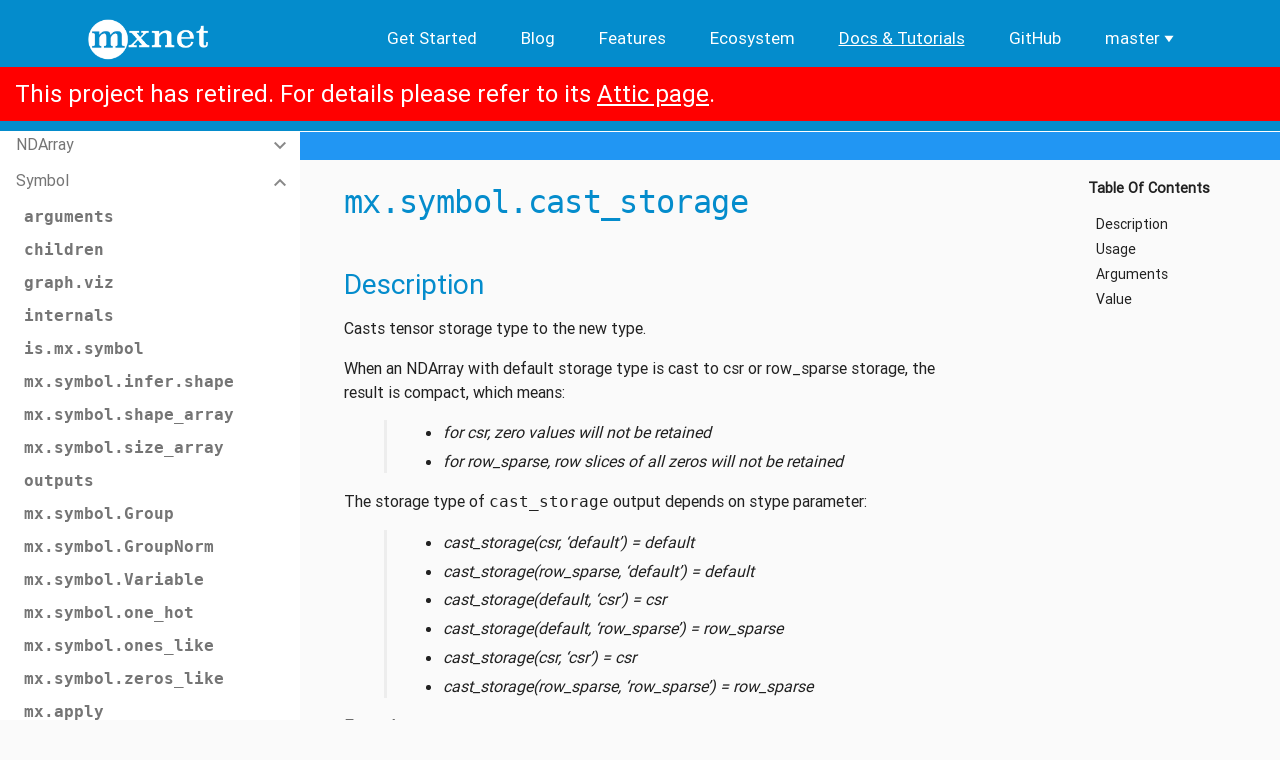

--- FILE ---
content_type: text/html
request_url: https://mxnet.apache.org/versions/1.6/api/r/docs/api/mx.symbol.cast_storage.html
body_size: 28377
content:
<!DOCTYPE html>

<html xmlns="http://www.w3.org/1999/xhtml">
  <head>
    <meta charset="utf-8" />
    <meta charset="utf-8">
    <meta name="viewport" content="width=device-width, initial-scale=1, shrink-to-fit=no">
    <meta http-equiv="x-ua-compatible" content="ie=edge">
    <style>
    .dropdown {
        position: relative;
        display: inline-block;
    }

    .dropdown-content {
        display: none;
        position: absolute;
        background-color: #f9f9f9;
        min-width: 160px;
        box-shadow: 0px 8px 16px 0px rgba(0,0,0,0.2);
        padding: 12px 16px;
        z-index: 1;
        text-align: left;
    }

    .dropdown:hover .dropdown-content {
        display: block;
    }

    .dropdown-option:hover {
        color: #FF4500;
    }

    .dropdown-option-active {
        color: #FF4500;
        font-weight: lighter;
    }

    .dropdown-option {
        color: #000000;
        font-weight: lighter;
    }

    .dropdown-header {
        color: #FFFFFF;
        display: inline-flex;
    }

    .dropdown-caret {
        width: 18px;
    }

    .dropdown-caret-path {
        fill: #FFFFFF;
    }
    </style>
    
    <title>mx.symbol.cast_storage &#8212; Apache MXNet  documentation</title>

    <link rel="stylesheet" href="../_static/basic.css" type="text/css" />
    <link rel="stylesheet" href="../_static/pygments.css" type="text/css" />
    <link rel="stylesheet" type="text/css" href="../_static/mxnet.css" />
    <link rel="stylesheet" href="../_static/material-design-lite-1.3.0/material.blue-deep_orange.min.css" type="text/css" />
    <link rel="stylesheet" href="../_static/sphinx_materialdesign_theme.css" type="text/css" />
    <link rel="stylesheet" href="../_static/fontawesome/all.css" type="text/css" />
    <link rel="stylesheet" href="../_static/fonts.css" type="text/css" />
    <script id="documentation_options" data-url_root="../" src="../_static/documentation_options.js"></script>
    <script src="../_static/jquery.js"></script>
    <script src="../_static/underscore.js"></script>
    <script src="../_static/doctools.js"></script>
    <script src="../_static/language_data.js"></script>
    <script src="../_static/google_analytics.js"></script>
    <script src="../_static/autodoc.js"></script>
    <script async="async" src="https://cdnjs.cloudflare.com/ajax/libs/mathjax/2.7.5/latest.js?config=TeX-AMS-MML_HTMLorMML"></script>
    <link rel="shortcut icon" href="../_static/mxnet-icon.png"/>
    <link rel="index" title="Index" href="../genindex.html" />
    <link rel="search" title="Search" href="../search.html" />
    <link rel="next" title="mx.symbol.load" href="mx.symbol.load.html" />
    <link rel="prev" title="mx.symbol.cast" href="mx.symbol.cast.html" /> 
  </head>
<body><header class="site-header" role="banner">
  <div class="wrapper">
      <a class="site-title" rel="author" href="/"><img
            src="../_static/mxnet_logo.png" class="site-header-logo"></a>
    <nav class="site-nav">
      <input type="checkbox" id="nav-trigger" class="nav-trigger"/>
      <label for="nav-trigger">
          <span class="menu-icon">
            <svg viewBox="0 0 18 15" width="18px" height="15px">
              <path d="M18,1.484c0,0.82-0.665,1.484-1.484,1.484H1.484C0.665,2.969,0,2.304,0,1.484l0,0C0,0.665,0.665,0,1.484,0 h15.032C17.335,0,18,0.665,18,1.484L18,1.484z M18,7.516C18,8.335,17.335,9,16.516,9H1.484C0.665,9,0,8.335,0,7.516l0,0 c0-0.82,0.665-1.484,1.484-1.484h15.032C17.335,6.031,18,6.696,18,7.516L18,7.516z M18,13.516C18,14.335,17.335,15,16.516,15H1.484 C0.665,15,0,14.335,0,13.516l0,0c0-0.82,0.665-1.483,1.484-1.483h15.032C17.335,12.031,18,12.695,18,13.516L18,13.516z"/>
            </svg>
          </span>
      </label>

      <div class="trigger">
        <a class="page-link" href="/versions/1.6/get_started">Get Started</a>
        <a class="page-link" href="/versions/1.6/blog">Blog</a>
        <a class="page-link" href="/versions/1.6/features">Features</a>
        <a class="page-link" href="/versions/1.6/ecosystem">Ecosystem</a>
        <a class="page-link page-current" href="/versions/1.6/api">Docs & Tutorials</a>
        <a class="page-link" href="https://github.com/apache/incubator-mxnet">GitHub</a>
        <div class="dropdown">
          <span class="dropdown-header">master
            <svg class="dropdown-caret" viewBox="0 0 32 32" class="icon icon-caret-bottom" aria-hidden="true"><path class="dropdown-caret-path" d="M24 11.305l-7.997 11.39L8 11.305z"></path></svg>
          </span>
          <div class="dropdown-content">
            <a class="dropdown-option-active" href="/">master</a><br>
            <a class="dropdown-option" href="/versions/1.6/">1.6</a><br>
            <a class="dropdown-option" href="/versions/1.5.0/">1.5.0</a><br>
            <a class="dropdown-option" href="/versions/1.4.1/">1.4.1</a><br>
            <a class="dropdown-option" href="/versions/1.3.1/">1.3.1</a><br>
            <a class="dropdown-option" href="/versions/1.2.1/">1.2.1</a><br>
            <a class="dropdown-option" href="/versions/1.1.0/">1.1.0</a><br>
            <a class="dropdown-option" href="/versions/1.0.0/">1.0.0</a><br>
            <a class="dropdown-option" href="/versions/0.12.1/">0.12.1</a><br>
            <a class="dropdown-option" href="/versions/0.11.0/">0.11.0</a>
          </div>
        </div>
      </div>
    </nav>
  </div>
      <div style='font-size:x-large;padding:15px;color:white;background:red;z-index:99;'>
        This project has retired. For details please refer to its
        <a style='color:white;text-decoration:underline' href="https://attic.apache.org/projects/mxnet.html">
        Attic page</a>.
      </div></header>
    <div class="mdl-layout mdl-js-layout mdl-layout--fixed-header mdl-layout--fixed-drawer"><header class="mdl-layout__header mdl-layout__header--waterfall ">
    <div class="mdl-layout__header-row">
        
        <nav class="mdl-navigation breadcrumb">
            <a class="mdl-navigation__link" href="index.html">MXNet API for R</a><i class="material-icons">navigate_next</i>
            <a class="mdl-navigation__link" href="symbol.html">Symbol</a><i class="material-icons">navigate_next</i>
            <a class="mdl-navigation__link is-active"><code class="docutils literal notranslate"><span class="pre">mx.symbol.cast_storage</span></code></a>
        </nav>
        <div class="mdl-layout-spacer"></div>
        <nav class="mdl-navigation">
        
<form class="form-inline pull-sm-right" action="../search.html" method="get">
      <div class="mdl-textfield mdl-js-textfield mdl-textfield--expandable mdl-textfield--floating-label mdl-textfield--align-right">
        <label id="quick-search-icon" class="mdl-button mdl-js-button mdl-button--icon"  for="waterfall-exp">
          <i class="material-icons">search</i>
        </label>
        <div class="mdl-textfield__expandable-holder">
          <input class="mdl-textfield__input" type="text" name="q"  id="waterfall-exp" placeholder="Search" />
          <input type="hidden" name="check_keywords" value="yes" />
          <input type="hidden" name="area" value="default" />
        </div>
      </div>
      <div class="mdl-tooltip" data-mdl-for="quick-search-icon">
      Quick search
      </div>
</form>
        
<a id="button-show-source"
    class="mdl-button mdl-js-button mdl-button--icon"
    href="../_sources/api/mx.symbol.cast_storage.rst" rel="nofollow">
  <i class="material-icons">code</i>
</a>
<div class="mdl-tooltip" data-mdl-for="button-show-source">
Show Source
</div>
        </nav>
    </div>
    <div class="mdl-layout__header-row header-links">
      <div class="mdl-layout-spacer"></div>
      <nav class="mdl-navigation">
      </nav>
    </div>
</header><header class="mdl-layout__drawer">      
    
      <div class="globaltoc">
        <span class="mdl-layout-title toc">Table Of Contents</span>
        
        
            
            <nav class="mdl-navigation">
                <ul class="current">
<li class="toctree-l1 current"><a class="reference internal" href="index.html">MXNet API for R</a><ul class="current">
<li class="toctree-l2"><a class="reference internal" href="ndarray.html">NDArray</a><ul>
<li class="toctree-l3"><a class="reference internal" href="dim.MXNDArray.html"><code class="docutils literal notranslate"><span class="pre">dim.MXNDArray</span></code></a></li>
<li class="toctree-l3"><a class="reference internal" href="is.mx.ndarray.html"><code class="docutils literal notranslate"><span class="pre">is.mx.ndarray</span></code></a></li>
<li class="toctree-l3"><a class="reference internal" href="length.MXNDArray.html"><code class="docutils literal notranslate"><span class="pre">length.MXNDArray</span></code></a></li>
<li class="toctree-l3"><a class="reference internal" href="mx.nd.shape.array.html"><code class="docutils literal notranslate"><span class="pre">mx.nd.shape.array</span></code></a></li>
<li class="toctree-l3"><a class="reference internal" href="mx.nd.size.array.html"><code class="docutils literal notranslate"><span class="pre">mx.nd.size.array</span></code></a></li>
<li class="toctree-l3"><a class="reference internal" href="print.MXNDArray.html"><code class="docutils literal notranslate"><span class="pre">print.MXNDArray</span></code></a></li>
<li class="toctree-l3"><a class="reference internal" href="mx.nd.array.html"><code class="docutils literal notranslate"><span class="pre">mx.nd.array</span></code></a></li>
<li class="toctree-l3"><a class="reference internal" href="mx.nd.one.hot.html"><code class="docutils literal notranslate"><span class="pre">mx.nd.one.hot</span></code></a></li>
<li class="toctree-l3"><a class="reference internal" href="mx.nd.ones.html"><code class="docutils literal notranslate"><span class="pre">mx.nd.ones</span></code></a></li>
<li class="toctree-l3"><a class="reference internal" href="mx.nd.ones.like.html"><code class="docutils literal notranslate"><span class="pre">mx.nd.ones.like</span></code></a></li>
<li class="toctree-l3"><a class="reference internal" href="mx.nd.zeros.html"><code class="docutils literal notranslate"><span class="pre">mx.nd.zeros</span></code></a></li>
<li class="toctree-l3"><a class="reference internal" href="mx.nd.zeros.like.html"><code class="docutils literal notranslate"><span class="pre">mx.nd.zeros.like</span></code></a></li>
<li class="toctree-l3"><a class="reference internal" href="Ops.MXNDArray.html"><code class="docutils literal notranslate"><span class="pre">Ops.MXNDArray</span></code></a></li>
<li class="toctree-l3"><a class="reference internal" href="as.array.MXNDArray.html"><code class="docutils literal notranslate"><span class="pre">as.array.MXNDArray</span></code></a></li>
<li class="toctree-l3"><a class="reference internal" href="as.matrix.MXNDArray.html"><code class="docutils literal notranslate"><span class="pre">as.matrix.MXNDArray</span></code></a></li>
<li class="toctree-l3"><a class="reference internal" href="mx.nd.Cast.html"><code class="docutils literal notranslate"><span class="pre">mx.nd.Cast</span></code></a></li>
<li class="toctree-l3"><a class="reference internal" href="mx.nd.amp.cast.html"><code class="docutils literal notranslate"><span class="pre">mx.nd.amp.cast</span></code></a></li>
<li class="toctree-l3"><a class="reference internal" href="mx.nd.cast.storage.html"><code class="docutils literal notranslate"><span class="pre">mx.nd.cast.storage</span></code></a></li>
<li class="toctree-l3"><a class="reference internal" href="mx.nd.copyto.html"><code class="docutils literal notranslate"><span class="pre">mx.nd.copyto</span></code></a></li>
<li class="toctree-l3"><a class="reference internal" href="mx.nd.load.html"><code class="docutils literal notranslate"><span class="pre">mx.nd.load</span></code></a></li>
<li class="toctree-l3"><a class="reference internal" href="mx.nd.save.html"><code class="docutils literal notranslate"><span class="pre">mx.nd.save</span></code></a></li>
<li class="toctree-l3"><a class="reference internal" href="mx.nd.Concat.html"><code class="docutils literal notranslate"><span class="pre">mx.nd.Concat</span></code></a></li>
<li class="toctree-l3"><a class="reference internal" href="mx.nd.Reshape.html"><code class="docutils literal notranslate"><span class="pre">mx.nd.Reshape</span></code></a></li>
<li class="toctree-l3"><a class="reference internal" href="mx.nd.flatten.html"><code class="docutils literal notranslate"><span class="pre">mx.nd.flatten</span></code></a></li>
<li class="toctree-l3"><a class="reference internal" href="mx.nd.reshape.like.html"><code class="docutils literal notranslate"><span class="pre">mx.nd.reshape.like</span></code></a></li>
<li class="toctree-l3"><a class="reference internal" href="mx.nd.scatter.nd.html"><code class="docutils literal notranslate"><span class="pre">mx.nd.scatter.nd</span></code></a></li>
<li class="toctree-l3"><a class="reference internal" href="mx.nd.split.html"><code class="docutils literal notranslate"><span class="pre">mx.nd.split</span></code></a></li>
<li class="toctree-l3"><a class="reference internal" href="mx.nd.squeeze.html"><code class="docutils literal notranslate"><span class="pre">mx.nd.squeeze</span></code></a></li>
<li class="toctree-l3"><a class="reference internal" href="mx.nd.stack.html"><code class="docutils literal notranslate"><span class="pre">mx.nd.stack</span></code></a></li>
<li class="toctree-l3"><a class="reference internal" href="mx.nd.GridGenerator.html"><code class="docutils literal notranslate"><span class="pre">mx.nd.GridGenerator</span></code></a></li>
<li class="toctree-l3"><a class="reference internal" href="mx.nd.UpSampling.html"><code class="docutils literal notranslate"><span class="pre">mx.nd.UpSampling</span></code></a></li>
<li class="toctree-l3"><a class="reference internal" href="mx.nd.broadcast.add.html"><code class="docutils literal notranslate"><span class="pre">mx.nd.broadcast.add</span></code></a></li>
<li class="toctree-l3"><a class="reference internal" href="mx.nd.broadcast.axes.html"><code class="docutils literal notranslate"><span class="pre">mx.nd.broadcast.axes</span></code></a></li>
<li class="toctree-l3"><a class="reference internal" href="mx.nd.broadcast.axis.html"><code class="docutils literal notranslate"><span class="pre">mx.nd.broadcast.axis</span></code></a></li>
<li class="toctree-l3"><a class="reference internal" href="mx.nd.broadcast.div.html"><code class="docutils literal notranslate"><span class="pre">mx.nd.broadcast.div</span></code></a></li>
<li class="toctree-l3"><a class="reference internal" href="mx.nd.broadcast.equal.html"><code class="docutils literal notranslate"><span class="pre">mx.nd.broadcast.equal</span></code></a></li>
<li class="toctree-l3"><a class="reference internal" href="mx.nd.broadcast.greater.html"><code class="docutils literal notranslate"><span class="pre">mx.nd.broadcast.greater</span></code></a></li>
<li class="toctree-l3"><a class="reference internal" href="mx.nd.broadcast.greater.equal.html"><code class="docutils literal notranslate"><span class="pre">mx.nd.broadcast.greater.equal</span></code></a></li>
<li class="toctree-l3"><a class="reference internal" href="mx.nd.broadcast.hypot.html"><code class="docutils literal notranslate"><span class="pre">mx.nd.broadcast.hypot</span></code></a></li>
<li class="toctree-l3"><a class="reference internal" href="mx.nd.broadcast.lesser.html"><code class="docutils literal notranslate"><span class="pre">mx.nd.broadcast.lesser</span></code></a></li>
<li class="toctree-l3"><a class="reference internal" href="mx.nd.broadcast.lesser.equal.html"><code class="docutils literal notranslate"><span class="pre">mx.nd.broadcast.lesser.equal</span></code></a></li>
<li class="toctree-l3"><a class="reference internal" href="mx.nd.broadcast.like.html"><code class="docutils literal notranslate"><span class="pre">mx.nd.broadcast.like</span></code></a></li>
<li class="toctree-l3"><a class="reference internal" href="mx.nd.broadcast.logical.and.html"><code class="docutils literal notranslate"><span class="pre">mx.nd.broadcast.logical.and</span></code></a></li>
<li class="toctree-l3"><a class="reference internal" href="mx.nd.broadcast.logical.or.html"><code class="docutils literal notranslate"><span class="pre">mx.nd.broadcast.logical.or</span></code></a></li>
<li class="toctree-l3"><a class="reference internal" href="mx.nd.broadcast.logical.xor.html"><code class="docutils literal notranslate"><span class="pre">mx.nd.broadcast.logical.xor</span></code></a></li>
<li class="toctree-l3"><a class="reference internal" href="mx.nd.broadcast.maximum.html"><code class="docutils literal notranslate"><span class="pre">mx.nd.broadcast.maximum</span></code></a></li>
<li class="toctree-l3"><a class="reference internal" href="mx.nd.broadcast.minimum.html"><code class="docutils literal notranslate"><span class="pre">mx.nd.broadcast.minimum</span></code></a></li>
<li class="toctree-l3"><a class="reference internal" href="mx.nd.broadcast.minus.html"><code class="docutils literal notranslate"><span class="pre">mx.nd.broadcast.minus</span></code></a></li>
<li class="toctree-l3"><a class="reference internal" href="mx.nd.broadcast.mod.html"><code class="docutils literal notranslate"><span class="pre">mx.nd.broadcast.mod</span></code></a></li>
<li class="toctree-l3"><a class="reference internal" href="mx.nd.broadcast.mul.html"><code class="docutils literal notranslate"><span class="pre">mx.nd.broadcast.mul</span></code></a></li>
<li class="toctree-l3"><a class="reference internal" href="mx.nd.broadcast.not.equal.html"><code class="docutils literal notranslate"><span class="pre">mx.nd.broadcast.not.equal</span></code></a></li>
<li class="toctree-l3"><a class="reference internal" href="mx.nd.broadcast.plus.html"><code class="docutils literal notranslate"><span class="pre">mx.nd.broadcast.plus</span></code></a></li>
<li class="toctree-l3"><a class="reference internal" href="mx.nd.broadcast.power.html"><code class="docutils literal notranslate"><span class="pre">mx.nd.broadcast.power</span></code></a></li>
<li class="toctree-l3"><a class="reference internal" href="mx.nd.broadcast.sub.html"><code class="docutils literal notranslate"><span class="pre">mx.nd.broadcast.sub</span></code></a></li>
<li class="toctree-l3"><a class="reference internal" href="mx.nd.broadcast.to.html"><code class="docutils literal notranslate"><span class="pre">mx.nd.broadcast.to</span></code></a></li>
<li class="toctree-l3"><a class="reference internal" href="mx.nd.expand.dims.html"><code class="docutils literal notranslate"><span class="pre">mx.nd.expand.dims</span></code></a></li>
<li class="toctree-l3"><a class="reference internal" href="mx.nd.pad.html"><code class="docutils literal notranslate"><span class="pre">mx.nd.pad</span></code></a></li>
<li class="toctree-l3"><a class="reference internal" href="mx.nd.repeat.html"><code class="docutils literal notranslate"><span class="pre">mx.nd.repeat</span></code></a></li>
<li class="toctree-l3"><a class="reference internal" href="mx.nd.tile.html"><code class="docutils literal notranslate"><span class="pre">mx.nd.tile</span></code></a></li>
<li class="toctree-l3"><a class="reference internal" href="mx.nd.SequenceReverse.html"><code class="docutils literal notranslate"><span class="pre">mx.nd.SequenceReverse</span></code></a></li>
<li class="toctree-l3"><a class="reference internal" href="mx.nd.SwapAxis.html"><code class="docutils literal notranslate"><span class="pre">mx.nd.SwapAxis</span></code></a></li>
<li class="toctree-l3"><a class="reference internal" href="mx.nd.depth.to.space.html"><code class="docutils literal notranslate"><span class="pre">mx.nd.depth.to.space</span></code></a></li>
<li class="toctree-l3"><a class="reference internal" href="mx.nd.flip.html"><code class="docutils literal notranslate"><span class="pre">mx.nd.flip</span></code></a></li>
<li class="toctree-l3"><a class="reference internal" href="mx.nd.reverse.html"><code class="docutils literal notranslate"><span class="pre">mx.nd.reverse</span></code></a></li>
<li class="toctree-l3"><a class="reference internal" href="mx.nd.shuffle.html"><code class="docutils literal notranslate"><span class="pre">mx.nd.shuffle</span></code></a></li>
<li class="toctree-l3"><a class="reference internal" href="mx.nd.space.to.depth.html"><code class="docutils literal notranslate"><span class="pre">mx.nd.space.to.depth</span></code></a></li>
<li class="toctree-l3"><a class="reference internal" href="mx.nd.swapaxes.html"><code class="docutils literal notranslate"><span class="pre">mx.nd.swapaxes</span></code></a></li>
<li class="toctree-l3"><a class="reference internal" href="mx.nd.transpose.html"><code class="docutils literal notranslate"><span class="pre">mx.nd.transpose</span></code></a></li>
<li class="toctree-l3"><a class="reference internal" href="mx.nd.argmax.html"><code class="docutils literal notranslate"><span class="pre">mx.nd.argmax</span></code></a></li>
<li class="toctree-l3"><a class="reference internal" href="mx.nd.argmax.channel.html"><code class="docutils literal notranslate"><span class="pre">mx.nd.argmax.channel</span></code></a></li>
<li class="toctree-l3"><a class="reference internal" href="mx.nd.argmin.html"><code class="docutils literal notranslate"><span class="pre">mx.nd.argmin</span></code></a></li>
<li class="toctree-l3"><a class="reference internal" href="mx.nd.argsort.html"><code class="docutils literal notranslate"><span class="pre">mx.nd.argsort</span></code></a></li>
<li class="toctree-l3"><a class="reference internal" href="mx.nd.sort.html"><code class="docutils literal notranslate"><span class="pre">mx.nd.sort</span></code></a></li>
<li class="toctree-l3"><a class="reference internal" href="mx.nd.topk.html"><code class="docutils literal notranslate"><span class="pre">mx.nd.topk</span></code></a></li>
<li class="toctree-l3"><a class="reference internal" href="mx.nd.where.html"><code class="docutils literal notranslate"><span class="pre">mx.nd.where</span></code></a></li>
<li class="toctree-l3"><a class="reference internal" href="mx.nd.SequenceLast.html"><code class="docutils literal notranslate"><span class="pre">mx.nd.SequenceLast</span></code></a></li>
<li class="toctree-l3"><a class="reference internal" href="mx.nd.SequenceMask.html"><code class="docutils literal notranslate"><span class="pre">mx.nd.SequenceMask</span></code></a></li>
<li class="toctree-l3"><a class="reference internal" href="mx.nd.SliceChannel.html"><code class="docutils literal notranslate"><span class="pre">mx.nd.SliceChannel</span></code></a></li>
<li class="toctree-l3"><a class="reference internal" href="mx.nd.batch.take.html"><code class="docutils literal notranslate"><span class="pre">mx.nd.batch.take</span></code></a></li>
<li class="toctree-l3"><a class="reference internal" href="mx.nd.choose.element.0index.html"><code class="docutils literal notranslate"><span class="pre">mx.nd.choose.element.0index</span></code></a></li>
<li class="toctree-l3"><a class="reference internal" href="mx.nd.crop.html"><code class="docutils literal notranslate"><span class="pre">mx.nd.crop</span></code></a></li>
<li class="toctree-l3"><a class="reference internal" href="mx.nd.diag.html"><code class="docutils literal notranslate"><span class="pre">mx.nd.diag</span></code></a></li>
<li class="toctree-l3"><a class="reference internal" href="mx.nd.fill.element.0index.html"><code class="docutils literal notranslate"><span class="pre">mx.nd.fill.element.0index</span></code></a></li>
<li class="toctree-l3"><a class="reference internal" href="mx.nd.gather.nd.html"><code class="docutils literal notranslate"><span class="pre">mx.nd.gather.nd</span></code></a></li>
<li class="toctree-l3"><a class="reference internal" href="mx.nd.pick.html"><code class="docutils literal notranslate"><span class="pre">mx.nd.pick</span></code></a></li>
<li class="toctree-l3"><a class="reference internal" href="mx.nd.ravel.multi.index.html"><code class="docutils literal notranslate"><span class="pre">mx.nd.ravel.multi.index</span></code></a></li>
<li class="toctree-l3"><a class="reference internal" href="mx.nd.slice.axis.html"><code class="docutils literal notranslate"><span class="pre">mx.nd.slice.axis</span></code></a></li>
<li class="toctree-l3"><a class="reference internal" href="mx.nd.slice.like.html"><code class="docutils literal notranslate"><span class="pre">mx.nd.slice.like</span></code></a></li>
<li class="toctree-l3"><a class="reference internal" href="mx.nd.take.html"><code class="docutils literal notranslate"><span class="pre">mx.nd.take</span></code></a></li>
<li class="toctree-l3"><a class="reference internal" href="mx.nd.unravel.index.html"><code class="docutils literal notranslate"><span class="pre">mx.nd.unravel.index</span></code></a></li>
<li class="toctree-l3"><a class="reference internal" href="mx.nd.ElementWiseSum.html"><code class="docutils literal notranslate"><span class="pre">mx.nd.ElementWiseSum</span></code></a></li>
<li class="toctree-l3"><a class="reference internal" href="mx.nd.GroupNorm.html"><code class="docutils literal notranslate"><span class="pre">mx.nd.GroupNorm</span></code></a></li>
<li class="toctree-l3"><a class="reference internal" href="mx.nd.abs.html"><code class="docutils literal notranslate"><span class="pre">mx.nd.abs</span></code></a></li>
<li class="toctree-l3"><a class="reference internal" href="mx.nd.add.n.html"><code class="docutils literal notranslate"><span class="pre">mx.nd.add.n</span></code></a></li>
<li class="toctree-l3"><a class="reference internal" href="mx.nd.all.finite.html"><code class="docutils literal notranslate"><span class="pre">mx.nd.all.finite</span></code></a></li>
<li class="toctree-l3"><a class="reference internal" href="mx.nd.cbrt.html"><code class="docutils literal notranslate"><span class="pre">mx.nd.cbrt</span></code></a></li>
<li class="toctree-l3"><a class="reference internal" href="mx.nd.cumsum.html"><code class="docutils literal notranslate"><span class="pre">mx.nd.cumsum</span></code></a></li>
<li class="toctree-l3"><a class="reference internal" href="mx.nd.elemwise.add.html"><code class="docutils literal notranslate"><span class="pre">mx.nd.elemwise.add</span></code></a></li>
<li class="toctree-l3"><a class="reference internal" href="mx.nd.elemwise.div.html"><code class="docutils literal notranslate"><span class="pre">mx.nd.elemwise.div</span></code></a></li>
<li class="toctree-l3"><a class="reference internal" href="mx.nd.elemwise.mul.html"><code class="docutils literal notranslate"><span class="pre">mx.nd.elemwise.mul</span></code></a></li>
<li class="toctree-l3"><a class="reference internal" href="mx.nd.elemwise.sub.html"><code class="docutils literal notranslate"><span class="pre">mx.nd.elemwise.sub</span></code></a></li>
<li class="toctree-l3"><a class="reference internal" href="mx.nd.erf.html"><code class="docutils literal notranslate"><span class="pre">mx.nd.erf</span></code></a></li>
<li class="toctree-l3"><a class="reference internal" href="mx.nd.erfinv.html"><code class="docutils literal notranslate"><span class="pre">mx.nd.erfinv</span></code></a></li>
<li class="toctree-l3"><a class="reference internal" href="mx.nd.exp.html"><code class="docutils literal notranslate"><span class="pre">mx.nd.exp</span></code></a></li>
<li class="toctree-l3"><a class="reference internal" href="mx.nd.expm1.html"><code class="docutils literal notranslate"><span class="pre">mx.nd.expm1</span></code></a></li>
<li class="toctree-l3"><a class="reference internal" href="mx.nd.gamma.html"><code class="docutils literal notranslate"><span class="pre">mx.nd.gamma</span></code></a></li>
<li class="toctree-l3"><a class="reference internal" href="mx.nd.gammaln.html"><code class="docutils literal notranslate"><span class="pre">mx.nd.gammaln</span></code></a></li>
<li class="toctree-l3"><a class="reference internal" href="mx.nd.identity.html"><code class="docutils literal notranslate"><span class="pre">mx.nd.identity</span></code></a></li>
<li class="toctree-l3"><a class="reference internal" href="mx.nd.log.html"><code class="docutils literal notranslate"><span class="pre">mx.nd.log</span></code></a></li>
<li class="toctree-l3"><a class="reference internal" href="mx.nd.log10.html"><code class="docutils literal notranslate"><span class="pre">mx.nd.log10</span></code></a></li>
<li class="toctree-l3"><a class="reference internal" href="mx.nd.log1p.html"><code class="docutils literal notranslate"><span class="pre">mx.nd.log1p</span></code></a></li>
<li class="toctree-l3"><a class="reference internal" href="mx.nd.log2.html"><code class="docutils literal notranslate"><span class="pre">mx.nd.log2</span></code></a></li>
<li class="toctree-l3"><a class="reference internal" href="mx.nd.logical.not.html"><code class="docutils literal notranslate"><span class="pre">mx.nd.logical.not</span></code></a></li>
<li class="toctree-l3"><a class="reference internal" href="mx.nd.moments.html"><code class="docutils literal notranslate"><span class="pre">mx.nd.moments</span></code></a></li>
<li class="toctree-l3"><a class="reference internal" href="mx.nd.multi.all.finite.html"><code class="docutils literal notranslate"><span class="pre">mx.nd.multi.all.finite</span></code></a></li>
<li class="toctree-l3"><a class="reference internal" href="mx.nd.multi.lars.html"><code class="docutils literal notranslate"><span class="pre">mx.nd.multi.lars</span></code></a></li>
<li class="toctree-l3"><a class="reference internal" href="mx.nd.multi.sum.sq.html"><code class="docutils literal notranslate"><span class="pre">mx.nd.multi.sum.sq</span></code></a></li>
<li class="toctree-l3"><a class="reference internal" href="mx.nd.negative.html"><code class="docutils literal notranslate"><span class="pre">mx.nd.negative</span></code></a></li>
<li class="toctree-l3"><a class="reference internal" href="mx.nd.rcbrt.html"><code class="docutils literal notranslate"><span class="pre">mx.nd.rcbrt</span></code></a></li>
<li class="toctree-l3"><a class="reference internal" href="mx.nd.reciprocal.html"><code class="docutils literal notranslate"><span class="pre">mx.nd.reciprocal</span></code></a></li>
<li class="toctree-l3"><a class="reference internal" href="mx.nd.reset.arrays.html"><code class="docutils literal notranslate"><span class="pre">mx.nd.reset.arrays</span></code></a></li>
<li class="toctree-l3"><a class="reference internal" href="mx.nd.rsqrt.html"><code class="docutils literal notranslate"><span class="pre">mx.nd.rsqrt</span></code></a></li>
<li class="toctree-l3"><a class="reference internal" href="mx.nd.sign.html"><code class="docutils literal notranslate"><span class="pre">mx.nd.sign</span></code></a></li>
<li class="toctree-l3"><a class="reference internal" href="mx.nd.sqrt.html"><code class="docutils literal notranslate"><span class="pre">mx.nd.sqrt</span></code></a></li>
<li class="toctree-l3"><a class="reference internal" href="mx.nd.square.html"><code class="docutils literal notranslate"><span class="pre">mx.nd.square</span></code></a></li>
<li class="toctree-l3"><a class="reference internal" href="mx.nd.max.html"><code class="docutils literal notranslate"><span class="pre">mx.nd.max</span></code></a></li>
<li class="toctree-l3"><a class="reference internal" href="mx.nd.max.axis.html"><code class="docutils literal notranslate"><span class="pre">mx.nd.max.axis</span></code></a></li>
<li class="toctree-l3"><a class="reference internal" href="mx.nd.mean.html"><code class="docutils literal notranslate"><span class="pre">mx.nd.mean</span></code></a></li>
<li class="toctree-l3"><a class="reference internal" href="mx.nd.min.html"><code class="docutils literal notranslate"><span class="pre">mx.nd.min</span></code></a></li>
<li class="toctree-l3"><a class="reference internal" href="mx.nd.min.axis.html"><code class="docutils literal notranslate"><span class="pre">mx.nd.min.axis</span></code></a></li>
<li class="toctree-l3"><a class="reference internal" href="mx.nd.nanprod.html"><code class="docutils literal notranslate"><span class="pre">mx.nd.nanprod</span></code></a></li>
<li class="toctree-l3"><a class="reference internal" href="mx.nd.nansum.html"><code class="docutils literal notranslate"><span class="pre">mx.nd.nansum</span></code></a></li>
<li class="toctree-l3"><a class="reference internal" href="mx.nd.prod.html"><code class="docutils literal notranslate"><span class="pre">mx.nd.prod</span></code></a></li>
<li class="toctree-l3"><a class="reference internal" href="mx.nd.sum.html"><code class="docutils literal notranslate"><span class="pre">mx.nd.sum</span></code></a></li>
<li class="toctree-l3"><a class="reference internal" href="mx.nd.sum.axis.html"><code class="docutils literal notranslate"><span class="pre">mx.nd.sum.axis</span></code></a></li>
<li class="toctree-l3"><a class="reference internal" href="mx.nd.ceil.html"><code class="docutils literal notranslate"><span class="pre">mx.nd.ceil</span></code></a></li>
<li class="toctree-l3"><a class="reference internal" href="mx.nd.clip.html"><code class="docutils literal notranslate"><span class="pre">mx.nd.clip</span></code></a></li>
<li class="toctree-l3"><a class="reference internal" href="mx.nd.fix.html"><code class="docutils literal notranslate"><span class="pre">mx.nd.fix</span></code></a></li>
<li class="toctree-l3"><a class="reference internal" href="mx.nd.floor.html"><code class="docutils literal notranslate"><span class="pre">mx.nd.floor</span></code></a></li>
<li class="toctree-l3"><a class="reference internal" href="mx.nd.rint.html"><code class="docutils literal notranslate"><span class="pre">mx.nd.rint</span></code></a></li>
<li class="toctree-l3"><a class="reference internal" href="mx.nd.round.html"><code class="docutils literal notranslate"><span class="pre">mx.nd.round</span></code></a></li>
<li class="toctree-l3"><a class="reference internal" href="mx.nd.trunc.html"><code class="docutils literal notranslate"><span class="pre">mx.nd.trunc</span></code></a></li>
<li class="toctree-l3"><a class="reference internal" href="mx.nd.L2Normalization.html"><code class="docutils literal notranslate"><span class="pre">mx.nd.L2Normalization</span></code></a></li>
<li class="toctree-l3"><a class="reference internal" href="mx.nd.batch.dot.html"><code class="docutils literal notranslate"><span class="pre">mx.nd.batch.dot</span></code></a></li>
<li class="toctree-l3"><a class="reference internal" href="mx.nd.dot.html"><code class="docutils literal notranslate"><span class="pre">mx.nd.dot</span></code></a></li>
<li class="toctree-l3"><a class="reference internal" href="mx.nd.khatri.rao.html"><code class="docutils literal notranslate"><span class="pre">mx.nd.khatri.rao</span></code></a></li>
<li class="toctree-l3"><a class="reference internal" href="mx.nd.linalg.det.html"><code class="docutils literal notranslate"><span class="pre">mx.nd.linalg.det</span></code></a></li>
<li class="toctree-l3"><a class="reference internal" href="mx.nd.linalg.extractdiag.html"><code class="docutils literal notranslate"><span class="pre">mx.nd.linalg.extractdiag</span></code></a></li>
<li class="toctree-l3"><a class="reference internal" href="mx.nd.linalg.extracttrian.html"><code class="docutils literal notranslate"><span class="pre">mx.nd.linalg.extracttrian</span></code></a></li>
<li class="toctree-l3"><a class="reference internal" href="mx.nd.linalg.gelqf.html"><code class="docutils literal notranslate"><span class="pre">mx.nd.linalg.gelqf</span></code></a></li>
<li class="toctree-l3"><a class="reference internal" href="mx.nd.linalg.gemm.html"><code class="docutils literal notranslate"><span class="pre">mx.nd.linalg.gemm</span></code></a></li>
<li class="toctree-l3"><a class="reference internal" href="mx.nd.linalg.gemm2.html"><code class="docutils literal notranslate"><span class="pre">mx.nd.linalg.gemm2</span></code></a></li>
<li class="toctree-l3"><a class="reference internal" href="mx.nd.linalg.inverse.html"><code class="docutils literal notranslate"><span class="pre">mx.nd.linalg.inverse</span></code></a></li>
<li class="toctree-l3"><a class="reference internal" href="mx.nd.linalg.makediag.html"><code class="docutils literal notranslate"><span class="pre">mx.nd.linalg.makediag</span></code></a></li>
<li class="toctree-l3"><a class="reference internal" href="mx.nd.linalg.maketrian.html"><code class="docutils literal notranslate"><span class="pre">mx.nd.linalg.maketrian</span></code></a></li>
<li class="toctree-l3"><a class="reference internal" href="mx.nd.linalg.potrf.html"><code class="docutils literal notranslate"><span class="pre">mx.nd.linalg.potrf</span></code></a></li>
<li class="toctree-l3"><a class="reference internal" href="mx.nd.linalg.potri.html"><code class="docutils literal notranslate"><span class="pre">mx.nd.linalg.potri</span></code></a></li>
<li class="toctree-l3"><a class="reference internal" href="mx.nd.linalg.slogdet.html"><code class="docutils literal notranslate"><span class="pre">mx.nd.linalg.slogdet</span></code></a></li>
<li class="toctree-l3"><a class="reference internal" href="mx.nd.linalg.sumlogdiag.html"><code class="docutils literal notranslate"><span class="pre">mx.nd.linalg.sumlogdiag</span></code></a></li>
<li class="toctree-l3"><a class="reference internal" href="mx.nd.linalg.syrk.html"><code class="docutils literal notranslate"><span class="pre">mx.nd.linalg.syrk</span></code></a></li>
<li class="toctree-l3"><a class="reference internal" href="mx.nd.linalg.trmm.html"><code class="docutils literal notranslate"><span class="pre">mx.nd.linalg.trmm</span></code></a></li>
<li class="toctree-l3"><a class="reference internal" href="mx.nd.linalg.trsm.html"><code class="docutils literal notranslate"><span class="pre">mx.nd.linalg.trsm</span></code></a></li>
<li class="toctree-l3"><a class="reference internal" href="mx.nd.norm.html"><code class="docutils literal notranslate"><span class="pre">mx.nd.norm</span></code></a></li>
<li class="toctree-l3"><a class="reference internal" href="mx.nd.smooth.l1.html"><code class="docutils literal notranslate"><span class="pre">mx.nd.smooth.l1</span></code></a></li>
<li class="toctree-l3"><a class="reference internal" href="mx.nd.arccos.html"><code class="docutils literal notranslate"><span class="pre">mx.nd.arccos</span></code></a></li>
<li class="toctree-l3"><a class="reference internal" href="mx.nd.arcsin.html"><code class="docutils literal notranslate"><span class="pre">mx.nd.arcsin</span></code></a></li>
<li class="toctree-l3"><a class="reference internal" href="mx.nd.arctan.html"><code class="docutils literal notranslate"><span class="pre">mx.nd.arctan</span></code></a></li>
<li class="toctree-l3"><a class="reference internal" href="mx.nd.cos.html"><code class="docutils literal notranslate"><span class="pre">mx.nd.cos</span></code></a></li>
<li class="toctree-l3"><a class="reference internal" href="mx.nd.degrees.html"><code class="docutils literal notranslate"><span class="pre">mx.nd.degrees</span></code></a></li>
<li class="toctree-l3"><a class="reference internal" href="mx.nd.radians.html"><code class="docutils literal notranslate"><span class="pre">mx.nd.radians</span></code></a></li>
<li class="toctree-l3"><a class="reference internal" href="mx.nd.sin.html"><code class="docutils literal notranslate"><span class="pre">mx.nd.sin</span></code></a></li>
<li class="toctree-l3"><a class="reference internal" href="mx.nd.tan.html"><code class="docutils literal notranslate"><span class="pre">mx.nd.tan</span></code></a></li>
<li class="toctree-l3"><a class="reference internal" href="mx.nd.arccosh.html"><code class="docutils literal notranslate"><span class="pre">mx.nd.arccosh</span></code></a></li>
<li class="toctree-l3"><a class="reference internal" href="mx.nd.arcsinh.html"><code class="docutils literal notranslate"><span class="pre">mx.nd.arcsinh</span></code></a></li>
<li class="toctree-l3"><a class="reference internal" href="mx.nd.arctanh.html"><code class="docutils literal notranslate"><span class="pre">mx.nd.arctanh</span></code></a></li>
<li class="toctree-l3"><a class="reference internal" href="mx.nd.cosh.html"><code class="docutils literal notranslate"><span class="pre">mx.nd.cosh</span></code></a></li>
<li class="toctree-l3"><a class="reference internal" href="mx.nd.sinh.html"><code class="docutils literal notranslate"><span class="pre">mx.nd.sinh</span></code></a></li>
<li class="toctree-l3"><a class="reference internal" href="mx.nd.tanh.html"><code class="docutils literal notranslate"><span class="pre">mx.nd.tanh</span></code></a></li>
<li class="toctree-l3"><a class="reference internal" href="mx.nd.Activation.html"><code class="docutils literal notranslate"><span class="pre">mx.nd.Activation</span></code></a></li>
<li class="toctree-l3"><a class="reference internal" href="mx.nd.BatchNorm.html"><code class="docutils literal notranslate"><span class="pre">mx.nd.BatchNorm</span></code></a></li>
<li class="toctree-l3"><a class="reference internal" href="mx.nd.BatchNorm.v1.html"><code class="docutils literal notranslate"><span class="pre">mx.nd.BatchNorm.v1</span></code></a></li>
<li class="toctree-l3"><a class="reference internal" href="mx.nd.BlockGrad.html"><code class="docutils literal notranslate"><span class="pre">mx.nd.BlockGrad</span></code></a></li>
<li class="toctree-l3"><a class="reference internal" href="mx.nd.CTCLoss.html"><code class="docutils literal notranslate"><span class="pre">mx.nd.CTCLoss</span></code></a></li>
<li class="toctree-l3"><a class="reference internal" href="mx.nd.Convolution.html"><code class="docutils literal notranslate"><span class="pre">mx.nd.Convolution</span></code></a></li>
<li class="toctree-l3"><a class="reference internal" href="mx.nd.Convolution.v1.html"><code class="docutils literal notranslate"><span class="pre">mx.nd.Convolution.v1</span></code></a></li>
<li class="toctree-l3"><a class="reference internal" href="mx.nd.Correlation.html"><code class="docutils literal notranslate"><span class="pre">mx.nd.Correlation</span></code></a></li>
<li class="toctree-l3"><a class="reference internal" href="mx.nd.Custom.html"><code class="docutils literal notranslate"><span class="pre">mx.nd.Custom</span></code></a></li>
<li class="toctree-l3"><a class="reference internal" href="mx.nd.Deconvolution.html"><code class="docutils literal notranslate"><span class="pre">mx.nd.Deconvolution</span></code></a></li>
<li class="toctree-l3"><a class="reference internal" href="mx.nd.Dropout.html"><code class="docutils literal notranslate"><span class="pre">mx.nd.Dropout</span></code></a></li>
<li class="toctree-l3"><a class="reference internal" href="mx.nd.Embedding.html"><code class="docutils literal notranslate"><span class="pre">mx.nd.Embedding</span></code></a></li>
<li class="toctree-l3"><a class="reference internal" href="mx.nd.FullyConnected.html"><code class="docutils literal notranslate"><span class="pre">mx.nd.FullyConnected</span></code></a></li>
<li class="toctree-l3"><a class="reference internal" href="mx.nd.IdentityAttachKLSparseReg.html"><code class="docutils literal notranslate"><span class="pre">mx.nd.IdentityAttachKLSparseReg</span></code></a></li>
<li class="toctree-l3"><a class="reference internal" href="mx.nd.InstanceNorm.html"><code class="docutils literal notranslate"><span class="pre">mx.nd.InstanceNorm</span></code></a></li>
<li class="toctree-l3"><a class="reference internal" href="mx.nd.LRN.html"><code class="docutils literal notranslate"><span class="pre">mx.nd.LRN</span></code></a></li>
<li class="toctree-l3"><a class="reference internal" href="mx.nd.LayerNorm.html"><code class="docutils literal notranslate"><span class="pre">mx.nd.LayerNorm</span></code></a></li>
<li class="toctree-l3"><a class="reference internal" href="mx.nd.LeakyReLU.html"><code class="docutils literal notranslate"><span class="pre">mx.nd.LeakyReLU</span></code></a></li>
<li class="toctree-l3"><a class="reference internal" href="mx.nd.LinearRegressionOutput.html"><code class="docutils literal notranslate"><span class="pre">mx.nd.LinearRegressionOutput</span></code></a></li>
<li class="toctree-l3"><a class="reference internal" href="mx.nd.LogisticRegressionOutput.html"><code class="docutils literal notranslate"><span class="pre">mx.nd.LogisticRegressionOutput</span></code></a></li>
<li class="toctree-l3"><a class="reference internal" href="mx.nd.MAERegressionOutput.html"><code class="docutils literal notranslate"><span class="pre">mx.nd.MAERegressionOutput</span></code></a></li>
<li class="toctree-l3"><a class="reference internal" href="mx.nd.MakeLoss.html"><code class="docutils literal notranslate"><span class="pre">mx.nd.MakeLoss</span></code></a></li>
<li class="toctree-l3"><a class="reference internal" href="mx.nd.Pooling.html"><code class="docutils literal notranslate"><span class="pre">mx.nd.Pooling</span></code></a></li>
<li class="toctree-l3"><a class="reference internal" href="mx.nd.Pooling.v1.html"><code class="docutils literal notranslate"><span class="pre">mx.nd.Pooling.v1</span></code></a></li>
<li class="toctree-l3"><a class="reference internal" href="mx.nd.RNN.html"><code class="docutils literal notranslate"><span class="pre">mx.nd.RNN</span></code></a></li>
<li class="toctree-l3"><a class="reference internal" href="mx.nd.ROIPooling.html"><code class="docutils literal notranslate"><span class="pre">mx.nd.ROIPooling</span></code></a></li>
<li class="toctree-l3"><a class="reference internal" href="mx.nd.SVMOutput.html"><code class="docutils literal notranslate"><span class="pre">mx.nd.SVMOutput</span></code></a></li>
<li class="toctree-l3"><a class="reference internal" href="mx.nd.Softmax.html"><code class="docutils literal notranslate"><span class="pre">mx.nd.Softmax</span></code></a></li>
<li class="toctree-l3"><a class="reference internal" href="mx.nd.SoftmaxActivation.html"><code class="docutils literal notranslate"><span class="pre">mx.nd.SoftmaxActivation</span></code></a></li>
<li class="toctree-l3"><a class="reference internal" href="mx.nd.SoftmaxOutput.html"><code class="docutils literal notranslate"><span class="pre">mx.nd.SoftmaxOutput</span></code></a></li>
<li class="toctree-l3"><a class="reference internal" href="mx.nd.SpatialTransformer.html"><code class="docutils literal notranslate"><span class="pre">mx.nd.SpatialTransformer</span></code></a></li>
<li class="toctree-l3"><a class="reference internal" href="mx.nd.ctc.loss.html"><code class="docutils literal notranslate"><span class="pre">mx.nd.ctc.loss</span></code></a></li>
<li class="toctree-l3"><a class="reference internal" href="mx.nd.hard.sigmoid.html"><code class="docutils literal notranslate"><span class="pre">mx.nd.hard.sigmoid</span></code></a></li>
<li class="toctree-l3"><a class="reference internal" href="mx.nd.log.softmax.html"><code class="docutils literal notranslate"><span class="pre">mx.nd.log.softmax</span></code></a></li>
<li class="toctree-l3"><a class="reference internal" href="mx.nd.make.loss.html"><code class="docutils literal notranslate"><span class="pre">mx.nd.make.loss</span></code></a></li>
<li class="toctree-l3"><a class="reference internal" href="mx.nd.relu.html"><code class="docutils literal notranslate"><span class="pre">mx.nd.relu</span></code></a></li>
<li class="toctree-l3"><a class="reference internal" href="mx.nd.sigmoid.html"><code class="docutils literal notranslate"><span class="pre">mx.nd.sigmoid</span></code></a></li>
<li class="toctree-l3"><a class="reference internal" href="mx.nd.softmax.cross.entropy.html"><code class="docutils literal notranslate"><span class="pre">mx.nd.softmax.cross.entropy</span></code></a></li>
<li class="toctree-l3"><a class="reference internal" href="mx.nd.softmin.html"><code class="docutils literal notranslate"><span class="pre">mx.nd.softmin</span></code></a></li>
<li class="toctree-l3"><a class="reference internal" href="mx.nd.softsign.html"><code class="docutils literal notranslate"><span class="pre">mx.nd.softsign</span></code></a></li>
<li class="toctree-l3"><a class="reference internal" href="mx.nd.stop.gradient.html"><code class="docutils literal notranslate"><span class="pre">mx.nd.stop.gradient</span></code></a></li>
</ul>
</li>
<li class="toctree-l2 current"><a class="reference internal" href="symbol.html">Symbol</a><ul class="current">
<li class="toctree-l3"><a class="reference internal" href="arguments.html"><code class="docutils literal notranslate"><span class="pre">arguments</span></code></a></li>
<li class="toctree-l3"><a class="reference internal" href="children.html"><code class="docutils literal notranslate"><span class="pre">children</span></code></a></li>
<li class="toctree-l3"><a class="reference internal" href="graph.viz.html"><code class="docutils literal notranslate"><span class="pre">graph.viz</span></code></a></li>
<li class="toctree-l3"><a class="reference internal" href="internals.html"><code class="docutils literal notranslate"><span class="pre">internals</span></code></a></li>
<li class="toctree-l3"><a class="reference internal" href="is.mx.symbol.html"><code class="docutils literal notranslate"><span class="pre">is.mx.symbol</span></code></a></li>
<li class="toctree-l3"><a class="reference internal" href="mx.symbol.infer.shape.html"><code class="docutils literal notranslate"><span class="pre">mx.symbol.infer.shape</span></code></a></li>
<li class="toctree-l3"><a class="reference internal" href="mx.symbol.shape_array.html"><code class="docutils literal notranslate"><span class="pre">mx.symbol.shape_array</span></code></a></li>
<li class="toctree-l3"><a class="reference internal" href="mx.symbol.size_array.html"><code class="docutils literal notranslate"><span class="pre">mx.symbol.size_array</span></code></a></li>
<li class="toctree-l3"><a class="reference internal" href="outputs.html"><code class="docutils literal notranslate"><span class="pre">outputs</span></code></a></li>
<li class="toctree-l3"><a class="reference internal" href="mx.symbol.Group.html"><code class="docutils literal notranslate"><span class="pre">mx.symbol.Group</span></code></a></li>
<li class="toctree-l3"><a class="reference internal" href="mx.symbol.GroupNorm.html"><code class="docutils literal notranslate"><span class="pre">mx.symbol.GroupNorm</span></code></a></li>
<li class="toctree-l3"><a class="reference internal" href="mx.symbol.Variable.html"><code class="docutils literal notranslate"><span class="pre">mx.symbol.Variable</span></code></a></li>
<li class="toctree-l3"><a class="reference internal" href="mx.symbol.one_hot.html"><code class="docutils literal notranslate"><span class="pre">mx.symbol.one_hot</span></code></a></li>
<li class="toctree-l3"><a class="reference internal" href="mx.symbol.ones_like.html"><code class="docutils literal notranslate"><span class="pre">mx.symbol.ones_like</span></code></a></li>
<li class="toctree-l3"><a class="reference internal" href="mx.symbol.zeros_like.html"><code class="docutils literal notranslate"><span class="pre">mx.symbol.zeros_like</span></code></a></li>
<li class="toctree-l3"><a class="reference internal" href="mx.apply.html"><code class="docutils literal notranslate"><span class="pre">mx.apply</span></code></a></li>
<li class="toctree-l3"><a class="reference internal" href="mx.symbol.cast.html"><code class="docutils literal notranslate"><span class="pre">mx.symbol.cast</span></code></a></li>
<li class="toctree-l3 current"><a class="current reference internal" href="#"><code class="docutils literal notranslate"><span class="pre">mx.symbol.cast_storage</span></code></a></li>
<li class="toctree-l3"><a class="reference internal" href="mx.symbol.load.html"><code class="docutils literal notranslate"><span class="pre">mx.symbol.load</span></code></a></li>
<li class="toctree-l3"><a class="reference internal" href="mx.symbol.load.json.html"><code class="docutils literal notranslate"><span class="pre">mx.symbol.load.json</span></code></a></li>
<li class="toctree-l3"><a class="reference internal" href="mx.symbol.save.html"><code class="docutils literal notranslate"><span class="pre">mx.symbol.save</span></code></a></li>
<li class="toctree-l3"><a class="reference internal" href="mx.symbol.Concat.html"><code class="docutils literal notranslate"><span class="pre">mx.symbol.Concat</span></code></a></li>
<li class="toctree-l3"><a class="reference internal" href="mx.symbol.Reshape.html"><code class="docutils literal notranslate"><span class="pre">mx.symbol.Reshape</span></code></a></li>
<li class="toctree-l3"><a class="reference internal" href="mx.symbol.flatten.html"><code class="docutils literal notranslate"><span class="pre">mx.symbol.flatten</span></code></a></li>
<li class="toctree-l3"><a class="reference internal" href="mx.symbol.reshape_like.html"><code class="docutils literal notranslate"><span class="pre">mx.symbol.reshape_like</span></code></a></li>
<li class="toctree-l3"><a class="reference internal" href="mx.symbol.scatter_nd.html"><code class="docutils literal notranslate"><span class="pre">mx.symbol.scatter_nd</span></code></a></li>
<li class="toctree-l3"><a class="reference internal" href="mx.symbol.split.html"><code class="docutils literal notranslate"><span class="pre">mx.symbol.split</span></code></a></li>
<li class="toctree-l3"><a class="reference internal" href="mx.symbol.squeeze.html"><code class="docutils literal notranslate"><span class="pre">mx.symbol.squeeze</span></code></a></li>
<li class="toctree-l3"><a class="reference internal" href="mx.symbol.stack.html"><code class="docutils literal notranslate"><span class="pre">mx.symbol.stack</span></code></a></li>
<li class="toctree-l3"><a class="reference internal" href="mx.symbol.GridGenerator.html"><code class="docutils literal notranslate"><span class="pre">mx.symbol.GridGenerator</span></code></a></li>
<li class="toctree-l3"><a class="reference internal" href="mx.symbol.Pad.html"><code class="docutils literal notranslate"><span class="pre">mx.symbol.Pad</span></code></a></li>
<li class="toctree-l3"><a class="reference internal" href="mx.symbol.UpSampling.html"><code class="docutils literal notranslate"><span class="pre">mx.symbol.UpSampling</span></code></a></li>
<li class="toctree-l3"><a class="reference internal" href="mx.symbol.broadcast_add.html"><code class="docutils literal notranslate"><span class="pre">mx.symbol.broadcast_add</span></code></a></li>
<li class="toctree-l3"><a class="reference internal" href="mx.symbol.broadcast_axes.html"><code class="docutils literal notranslate"><span class="pre">mx.symbol.broadcast_axes</span></code></a></li>
<li class="toctree-l3"><a class="reference internal" href="mx.symbol.broadcast_axis.html"><code class="docutils literal notranslate"><span class="pre">mx.symbol.broadcast_axis</span></code></a></li>
<li class="toctree-l3"><a class="reference internal" href="mx.symbol.broadcast_div.html"><code class="docutils literal notranslate"><span class="pre">mx.symbol.broadcast_div</span></code></a></li>
<li class="toctree-l3"><a class="reference internal" href="mx.symbol.broadcast_equal.html"><code class="docutils literal notranslate"><span class="pre">mx.symbol.broadcast_equal</span></code></a></li>
<li class="toctree-l3"><a class="reference internal" href="mx.symbol.broadcast_greater.html"><code class="docutils literal notranslate"><span class="pre">mx.symbol.broadcast_greater</span></code></a></li>
<li class="toctree-l3"><a class="reference internal" href="mx.symbol.broadcast_greater_equal.html"><code class="docutils literal notranslate"><span class="pre">mx.symbol.broadcast_greater_equal</span></code></a></li>
<li class="toctree-l3"><a class="reference internal" href="mx.symbol.broadcast_hypot.html"><code class="docutils literal notranslate"><span class="pre">mx.symbol.broadcast_hypot</span></code></a></li>
<li class="toctree-l3"><a class="reference internal" href="mx.symbol.broadcast_lesser.html"><code class="docutils literal notranslate"><span class="pre">mx.symbol.broadcast_lesser</span></code></a></li>
<li class="toctree-l3"><a class="reference internal" href="mx.symbol.broadcast_lesser_equal.html"><code class="docutils literal notranslate"><span class="pre">mx.symbol.broadcast_lesser_equal</span></code></a></li>
<li class="toctree-l3"><a class="reference internal" href="mx.symbol.broadcast_like.html"><code class="docutils literal notranslate"><span class="pre">mx.symbol.broadcast_like</span></code></a></li>
<li class="toctree-l3"><a class="reference internal" href="mx.symbol.broadcast_logical_and.html"><code class="docutils literal notranslate"><span class="pre">mx.symbol.broadcast_logical_and</span></code></a></li>
<li class="toctree-l3"><a class="reference internal" href="mx.symbol.broadcast_logical_or.html"><code class="docutils literal notranslate"><span class="pre">mx.symbol.broadcast_logical_or</span></code></a></li>
<li class="toctree-l3"><a class="reference internal" href="mx.symbol.broadcast_logical_xor.html"><code class="docutils literal notranslate"><span class="pre">mx.symbol.broadcast_logical_xor</span></code></a></li>
<li class="toctree-l3"><a class="reference internal" href="mx.symbol.broadcast_maximum.html"><code class="docutils literal notranslate"><span class="pre">mx.symbol.broadcast_maximum</span></code></a></li>
<li class="toctree-l3"><a class="reference internal" href="mx.symbol.broadcast_minimum.html"><code class="docutils literal notranslate"><span class="pre">mx.symbol.broadcast_minimum</span></code></a></li>
<li class="toctree-l3"><a class="reference internal" href="mx.symbol.broadcast_minus.html"><code class="docutils literal notranslate"><span class="pre">mx.symbol.broadcast_minus</span></code></a></li>
<li class="toctree-l3"><a class="reference internal" href="mx.symbol.broadcast_mod.html"><code class="docutils literal notranslate"><span class="pre">mx.symbol.broadcast_mod</span></code></a></li>
<li class="toctree-l3"><a class="reference internal" href="mx.symbol.broadcast_mul.html"><code class="docutils literal notranslate"><span class="pre">mx.symbol.broadcast_mul</span></code></a></li>
<li class="toctree-l3"><a class="reference internal" href="mx.symbol.broadcast_not_equal.html"><code class="docutils literal notranslate"><span class="pre">mx.symbol.broadcast_not_equal</span></code></a></li>
<li class="toctree-l3"><a class="reference internal" href="mx.symbol.broadcast_plus.html"><code class="docutils literal notranslate"><span class="pre">mx.symbol.broadcast_plus</span></code></a></li>
<li class="toctree-l3"><a class="reference internal" href="mx.symbol.broadcast_power.html"><code class="docutils literal notranslate"><span class="pre">mx.symbol.broadcast_power</span></code></a></li>
<li class="toctree-l3"><a class="reference internal" href="mx.symbol.broadcast_sub.html"><code class="docutils literal notranslate"><span class="pre">mx.symbol.broadcast_sub</span></code></a></li>
<li class="toctree-l3"><a class="reference internal" href="mx.symbol.broadcast_to.html"><code class="docutils literal notranslate"><span class="pre">mx.symbol.broadcast_to</span></code></a></li>
<li class="toctree-l3"><a class="reference internal" href="mx.symbol.expand_dims.html"><code class="docutils literal notranslate"><span class="pre">mx.symbol.expand_dims</span></code></a></li>
<li class="toctree-l3"><a class="reference internal" href="mx.symbol.repeat.html"><code class="docutils literal notranslate"><span class="pre">mx.symbol.repeat</span></code></a></li>
<li class="toctree-l3"><a class="reference internal" href="mx.symbol.tile.html"><code class="docutils literal notranslate"><span class="pre">mx.symbol.tile</span></code></a></li>
<li class="toctree-l3"><a class="reference internal" href="mx.symbol.SequenceReverse.html"><code class="docutils literal notranslate"><span class="pre">mx.symbol.SequenceReverse</span></code></a></li>
<li class="toctree-l3"><a class="reference internal" href="mx.symbol.SwapAxis.html"><code class="docutils literal notranslate"><span class="pre">mx.symbol.SwapAxis</span></code></a></li>
<li class="toctree-l3"><a class="reference internal" href="mx.symbol.depth_to_space.html"><code class="docutils literal notranslate"><span class="pre">mx.symbol.depth_to_space</span></code></a></li>
<li class="toctree-l3"><a class="reference internal" href="mx.symbol.flip.html"><code class="docutils literal notranslate"><span class="pre">mx.symbol.flip</span></code></a></li>
<li class="toctree-l3"><a class="reference internal" href="mx.symbol.reverse.html"><code class="docutils literal notranslate"><span class="pre">mx.symbol.reverse</span></code></a></li>
<li class="toctree-l3"><a class="reference internal" href="mx.symbol.shuffle.html"><code class="docutils literal notranslate"><span class="pre">mx.symbol.shuffle</span></code></a></li>
<li class="toctree-l3"><a class="reference internal" href="mx.symbol.space_to_depth.html"><code class="docutils literal notranslate"><span class="pre">mx.symbol.space_to_depth</span></code></a></li>
<li class="toctree-l3"><a class="reference internal" href="mx.symbol.swapaxes.html"><code class="docutils literal notranslate"><span class="pre">mx.symbol.swapaxes</span></code></a></li>
<li class="toctree-l3"><a class="reference internal" href="mx.symbol.transpose.html"><code class="docutils literal notranslate"><span class="pre">mx.symbol.transpose</span></code></a></li>
<li class="toctree-l3"><a class="reference internal" href="mx.symbol.argmax.html"><code class="docutils literal notranslate"><span class="pre">mx.symbol.argmax</span></code></a></li>
<li class="toctree-l3"><a class="reference internal" href="mx.symbol.argmax_channel.html"><code class="docutils literal notranslate"><span class="pre">mx.symbol.argmax_channel</span></code></a></li>
<li class="toctree-l3"><a class="reference internal" href="mx.symbol.argmin.html"><code class="docutils literal notranslate"><span class="pre">mx.symbol.argmin</span></code></a></li>
<li class="toctree-l3"><a class="reference internal" href="mx.symbol.argsort.html"><code class="docutils literal notranslate"><span class="pre">mx.symbol.argsort</span></code></a></li>
<li class="toctree-l3"><a class="reference internal" href="mx.symbol.sort.html"><code class="docutils literal notranslate"><span class="pre">mx.symbol.sort</span></code></a></li>
<li class="toctree-l3"><a class="reference internal" href="mx.symbol.topk.html"><code class="docutils literal notranslate"><span class="pre">mx.symbol.topk</span></code></a></li>
<li class="toctree-l3"><a class="reference internal" href="mx.symbol.where.html"><code class="docutils literal notranslate"><span class="pre">mx.symbol.where</span></code></a></li>
<li class="toctree-l3"><a class="reference internal" href="mx.symbol.Crop.html"><code class="docutils literal notranslate"><span class="pre">mx.symbol.Crop</span></code></a></li>
<li class="toctree-l3"><a class="reference internal" href="mx.symbol.SequenceLast.html"><code class="docutils literal notranslate"><span class="pre">mx.symbol.SequenceLast</span></code></a></li>
<li class="toctree-l3"><a class="reference internal" href="mx.symbol.SequenceMask.html"><code class="docutils literal notranslate"><span class="pre">mx.symbol.SequenceMask</span></code></a></li>
<li class="toctree-l3"><a class="reference internal" href="mx.symbol.SliceChannel.html"><code class="docutils literal notranslate"><span class="pre">mx.symbol.SliceChannel</span></code></a></li>
<li class="toctree-l3"><a class="reference internal" href="mx.symbol.batch_take.html"><code class="docutils literal notranslate"><span class="pre">mx.symbol.batch_take</span></code></a></li>
<li class="toctree-l3"><a class="reference internal" href="mx.symbol.choose_element_0index.html"><code class="docutils literal notranslate"><span class="pre">mx.symbol.choose_element_0index</span></code></a></li>
<li class="toctree-l3"><a class="reference internal" href="mx.symbol.diag.html"><code class="docutils literal notranslate"><span class="pre">mx.symbol.diag</span></code></a></li>
<li class="toctree-l3"><a class="reference internal" href="mx.symbol.fill_element_0index.html"><code class="docutils literal notranslate"><span class="pre">mx.symbol.fill_element_0index</span></code></a></li>
<li class="toctree-l3"><a class="reference internal" href="mx.symbol.gather_nd.html"><code class="docutils literal notranslate"><span class="pre">mx.symbol.gather_nd</span></code></a></li>
<li class="toctree-l3"><a class="reference internal" href="mx.symbol.pick.html"><code class="docutils literal notranslate"><span class="pre">mx.symbol.pick</span></code></a></li>
<li class="toctree-l3"><a class="reference internal" href="mx.symbol.ravel_multi_index.html"><code class="docutils literal notranslate"><span class="pre">mx.symbol.ravel_multi_index</span></code></a></li>
<li class="toctree-l3"><a class="reference internal" href="mx.symbol.slice.html"><code class="docutils literal notranslate"><span class="pre">mx.symbol.slice</span></code></a></li>
<li class="toctree-l3"><a class="reference internal" href="mx.symbol.slice_axis.html"><code class="docutils literal notranslate"><span class="pre">mx.symbol.slice_axis</span></code></a></li>
<li class="toctree-l3"><a class="reference internal" href="mx.symbol.slice_like.html"><code class="docutils literal notranslate"><span class="pre">mx.symbol.slice_like</span></code></a></li>
<li class="toctree-l3"><a class="reference internal" href="mx.symbol.take.html"><code class="docutils literal notranslate"><span class="pre">mx.symbol.take</span></code></a></li>
<li class="toctree-l3"><a class="reference internal" href="mx.symbol.unravel_index.html"><code class="docutils literal notranslate"><span class="pre">mx.symbol.unravel_index</span></code></a></li>
<li class="toctree-l3"><a class="reference internal" href="mx.symbol.ElementWiseSum.html"><code class="docutils literal notranslate"><span class="pre">mx.symbol.ElementWiseSum</span></code></a></li>
<li class="toctree-l3"><a class="reference internal" href="mx.symbol.abs.html"><code class="docutils literal notranslate"><span class="pre">mx.symbol.abs</span></code></a></li>
<li class="toctree-l3"><a class="reference internal" href="mx.symbol.add_n.html"><code class="docutils literal notranslate"><span class="pre">mx.symbol.add_n</span></code></a></li>
<li class="toctree-l3"><a class="reference internal" href="mx.symbol.all_finite.html"><code class="docutils literal notranslate"><span class="pre">mx.symbol.all_finite</span></code></a></li>
<li class="toctree-l3"><a class="reference internal" href="mx.symbol.cbrt.html"><code class="docutils literal notranslate"><span class="pre">mx.symbol.cbrt</span></code></a></li>
<li class="toctree-l3"><a class="reference internal" href="mx.symbol.cumsum.html"><code class="docutils literal notranslate"><span class="pre">mx.symbol.cumsum</span></code></a></li>
<li class="toctree-l3"><a class="reference internal" href="mx.symbol.elemwise_add.html"><code class="docutils literal notranslate"><span class="pre">mx.symbol.elemwise_add</span></code></a></li>
<li class="toctree-l3"><a class="reference internal" href="mx.symbol.elemwise_div.html"><code class="docutils literal notranslate"><span class="pre">mx.symbol.elemwise_div</span></code></a></li>
<li class="toctree-l3"><a class="reference internal" href="mx.symbol.elemwise_mul.html"><code class="docutils literal notranslate"><span class="pre">mx.symbol.elemwise_mul</span></code></a></li>
<li class="toctree-l3"><a class="reference internal" href="mx.symbol.elemwise_sub.html"><code class="docutils literal notranslate"><span class="pre">mx.symbol.elemwise_sub</span></code></a></li>
<li class="toctree-l3"><a class="reference internal" href="mx.symbol.erf.html"><code class="docutils literal notranslate"><span class="pre">mx.symbol.erf</span></code></a></li>
<li class="toctree-l3"><a class="reference internal" href="mx.symbol.erfinv.html"><code class="docutils literal notranslate"><span class="pre">mx.symbol.erfinv</span></code></a></li>
<li class="toctree-l3"><a class="reference internal" href="mx.symbol.exp.html"><code class="docutils literal notranslate"><span class="pre">mx.symbol.exp</span></code></a></li>
<li class="toctree-l3"><a class="reference internal" href="mx.symbol.expm1.html"><code class="docutils literal notranslate"><span class="pre">mx.symbol.expm1</span></code></a></li>
<li class="toctree-l3"><a class="reference internal" href="mx.symbol.gamma.html"><code class="docutils literal notranslate"><span class="pre">mx.symbol.gamma</span></code></a></li>
<li class="toctree-l3"><a class="reference internal" href="mx.symbol.gammaln.html"><code class="docutils literal notranslate"><span class="pre">mx.symbol.gammaln</span></code></a></li>
<li class="toctree-l3"><a class="reference internal" href="mx.symbol.identity.html"><code class="docutils literal notranslate"><span class="pre">mx.symbol.identity</span></code></a></li>
<li class="toctree-l3"><a class="reference internal" href="mx.symbol.log.html"><code class="docutils literal notranslate"><span class="pre">mx.symbol.log</span></code></a></li>
<li class="toctree-l3"><a class="reference internal" href="mx.symbol.log10.html"><code class="docutils literal notranslate"><span class="pre">mx.symbol.log10</span></code></a></li>
<li class="toctree-l3"><a class="reference internal" href="mx.symbol.log1p.html"><code class="docutils literal notranslate"><span class="pre">mx.symbol.log1p</span></code></a></li>
<li class="toctree-l3"><a class="reference internal" href="mx.symbol.log2.html"><code class="docutils literal notranslate"><span class="pre">mx.symbol.log2</span></code></a></li>
<li class="toctree-l3"><a class="reference internal" href="mx.symbol.logical_not.html"><code class="docutils literal notranslate"><span class="pre">mx.symbol.logical_not</span></code></a></li>
<li class="toctree-l3"><a class="reference internal" href="mx.symbol.moments.html"><code class="docutils literal notranslate"><span class="pre">mx.symbol.moments</span></code></a></li>
<li class="toctree-l3"><a class="reference internal" href="mx.symbol.multi_all_finite.html"><code class="docutils literal notranslate"><span class="pre">mx.symbol.multi_all_finite</span></code></a></li>
<li class="toctree-l3"><a class="reference internal" href="mx.symbol.multi_lars.html"><code class="docutils literal notranslate"><span class="pre">mx.symbol.multi_lars</span></code></a></li>
<li class="toctree-l3"><a class="reference internal" href="mx.symbol.multi_sum_sq.html"><code class="docutils literal notranslate"><span class="pre">mx.symbol.multi_sum_sq</span></code></a></li>
<li class="toctree-l3"><a class="reference internal" href="mx.symbol.negative.html"><code class="docutils literal notranslate"><span class="pre">mx.symbol.negative</span></code></a></li>
<li class="toctree-l3"><a class="reference internal" href="mx.symbol.rcbrt.html"><code class="docutils literal notranslate"><span class="pre">mx.symbol.rcbrt</span></code></a></li>
<li class="toctree-l3"><a class="reference internal" href="mx.symbol.reciprocal.html"><code class="docutils literal notranslate"><span class="pre">mx.symbol.reciprocal</span></code></a></li>
<li class="toctree-l3"><a class="reference internal" href="mx.symbol.reset_arrays.html"><code class="docutils literal notranslate"><span class="pre">mx.symbol.reset_arrays</span></code></a></li>
<li class="toctree-l3"><a class="reference internal" href="mx.symbol.rsqrt.html"><code class="docutils literal notranslate"><span class="pre">mx.symbol.rsqrt</span></code></a></li>
<li class="toctree-l3"><a class="reference internal" href="mx.symbol.sign.html"><code class="docutils literal notranslate"><span class="pre">mx.symbol.sign</span></code></a></li>
<li class="toctree-l3"><a class="reference internal" href="mx.symbol.sqrt.html"><code class="docutils literal notranslate"><span class="pre">mx.symbol.sqrt</span></code></a></li>
<li class="toctree-l3"><a class="reference internal" href="mx.symbol.square.html"><code class="docutils literal notranslate"><span class="pre">mx.symbol.square</span></code></a></li>
<li class="toctree-l3"><a class="reference internal" href="mx.symbol.max.html"><code class="docutils literal notranslate"><span class="pre">mx.symbol.max</span></code></a></li>
<li class="toctree-l3"><a class="reference internal" href="mx.symbol.max_axis.html"><code class="docutils literal notranslate"><span class="pre">mx.symbol.max_axis</span></code></a></li>
<li class="toctree-l3"><a class="reference internal" href="mx.symbol.mean.html"><code class="docutils literal notranslate"><span class="pre">mx.symbol.mean</span></code></a></li>
<li class="toctree-l3"><a class="reference internal" href="mx.symbol.nanprod.html"><code class="docutils literal notranslate"><span class="pre">mx.symbol.nanprod</span></code></a></li>
<li class="toctree-l3"><a class="reference internal" href="mx.symbol.nansum.html"><code class="docutils literal notranslate"><span class="pre">mx.symbol.nansum</span></code></a></li>
<li class="toctree-l3"><a class="reference internal" href="mx.symbol.prod.html"><code class="docutils literal notranslate"><span class="pre">mx.symbol.prod</span></code></a></li>
<li class="toctree-l3"><a class="reference internal" href="mx.symbol.sum.html"><code class="docutils literal notranslate"><span class="pre">mx.symbol.sum</span></code></a></li>
<li class="toctree-l3"><a class="reference internal" href="mx.symbol.sum_axis.html"><code class="docutils literal notranslate"><span class="pre">mx.symbol.sum_axis</span></code></a></li>
<li class="toctree-l3"><a class="reference internal" href="mx.symbol.ceil.html"><code class="docutils literal notranslate"><span class="pre">mx.symbol.ceil</span></code></a></li>
<li class="toctree-l3"><a class="reference internal" href="mx.symbol.clip.html"><code class="docutils literal notranslate"><span class="pre">mx.symbol.clip</span></code></a></li>
<li class="toctree-l3"><a class="reference internal" href="mx.symbol.fix.html"><code class="docutils literal notranslate"><span class="pre">mx.symbol.fix</span></code></a></li>
<li class="toctree-l3"><a class="reference internal" href="mx.symbol.floor.html"><code class="docutils literal notranslate"><span class="pre">mx.symbol.floor</span></code></a></li>
<li class="toctree-l3"><a class="reference internal" href="mx.symbol.rint.html"><code class="docutils literal notranslate"><span class="pre">mx.symbol.rint</span></code></a></li>
<li class="toctree-l3"><a class="reference internal" href="mx.symbol.round.html"><code class="docutils literal notranslate"><span class="pre">mx.symbol.round</span></code></a></li>
<li class="toctree-l3"><a class="reference internal" href="mx.symbol.trunc.html"><code class="docutils literal notranslate"><span class="pre">mx.symbol.trunc</span></code></a></li>
<li class="toctree-l3"><a class="reference internal" href="mx.symbol.L2Normalization.html"><code class="docutils literal notranslate"><span class="pre">mx.symbol.L2Normalization</span></code></a></li>
<li class="toctree-l3"><a class="reference internal" href="mx.symbol.batch_dot.html"><code class="docutils literal notranslate"><span class="pre">mx.symbol.batch_dot</span></code></a></li>
<li class="toctree-l3"><a class="reference internal" href="mx.symbol.dot.html"><code class="docutils literal notranslate"><span class="pre">mx.symbol.dot</span></code></a></li>
<li class="toctree-l3"><a class="reference internal" href="mx.symbol.khatri_rao.html"><code class="docutils literal notranslate"><span class="pre">mx.symbol.khatri_rao</span></code></a></li>
<li class="toctree-l3"><a class="reference internal" href="mx.symbol.linalg_det.html"><code class="docutils literal notranslate"><span class="pre">mx.symbol.linalg_det</span></code></a></li>
<li class="toctree-l3"><a class="reference internal" href="mx.symbol.linalg_extractdiag.html"><code class="docutils literal notranslate"><span class="pre">mx.symbol.linalg_extractdiag</span></code></a></li>
<li class="toctree-l3"><a class="reference internal" href="mx.symbol.linalg_extracttrian.html"><code class="docutils literal notranslate"><span class="pre">mx.symbol.linalg_extracttrian</span></code></a></li>
<li class="toctree-l3"><a class="reference internal" href="mx.symbol.linalg_gelqf.html"><code class="docutils literal notranslate"><span class="pre">mx.symbol.linalg_gelqf</span></code></a></li>
<li class="toctree-l3"><a class="reference internal" href="mx.symbol.linalg_gemm.html"><code class="docutils literal notranslate"><span class="pre">mx.symbol.linalg_gemm</span></code></a></li>
<li class="toctree-l3"><a class="reference internal" href="mx.symbol.linalg_gemm2.html"><code class="docutils literal notranslate"><span class="pre">mx.symbol.linalg_gemm2</span></code></a></li>
<li class="toctree-l3"><a class="reference internal" href="mx.symbol.linalg_inverse.html"><code class="docutils literal notranslate"><span class="pre">mx.symbol.linalg_inverse</span></code></a></li>
<li class="toctree-l3"><a class="reference internal" href="mx.symbol.linalg_makediag.html"><code class="docutils literal notranslate"><span class="pre">mx.symbol.linalg_makediag</span></code></a></li>
<li class="toctree-l3"><a class="reference internal" href="mx.symbol.linalg_maketrian.html"><code class="docutils literal notranslate"><span class="pre">mx.symbol.linalg_maketrian</span></code></a></li>
<li class="toctree-l3"><a class="reference internal" href="mx.symbol.linalg_potrf.html"><code class="docutils literal notranslate"><span class="pre">mx.symbol.linalg_potrf</span></code></a></li>
<li class="toctree-l3"><a class="reference internal" href="mx.symbol.linalg_potri.html"><code class="docutils literal notranslate"><span class="pre">mx.symbol.linalg_potri</span></code></a></li>
<li class="toctree-l3"><a class="reference internal" href="mx.symbol.linalg_slogdet.html"><code class="docutils literal notranslate"><span class="pre">mx.symbol.linalg_slogdet</span></code></a></li>
<li class="toctree-l3"><a class="reference internal" href="mx.symbol.linalg_sumlogdiag.html"><code class="docutils literal notranslate"><span class="pre">mx.symbol.linalg_sumlogdiag</span></code></a></li>
<li class="toctree-l3"><a class="reference internal" href="mx.symbol.linalg_syrk.html"><code class="docutils literal notranslate"><span class="pre">mx.symbol.linalg_syrk</span></code></a></li>
<li class="toctree-l3"><a class="reference internal" href="mx.symbol.linalg_trmm.html"><code class="docutils literal notranslate"><span class="pre">mx.symbol.linalg_trmm</span></code></a></li>
<li class="toctree-l3"><a class="reference internal" href="mx.symbol.linalg_trsm.html"><code class="docutils literal notranslate"><span class="pre">mx.symbol.linalg_trsm</span></code></a></li>
<li class="toctree-l3"><a class="reference internal" href="mx.symbol.norm.html"><code class="docutils literal notranslate"><span class="pre">mx.symbol.norm</span></code></a></li>
<li class="toctree-l3"><a class="reference internal" href="mx.symbol.smooth_l1.html"><code class="docutils literal notranslate"><span class="pre">mx.symbol.smooth_l1</span></code></a></li>
<li class="toctree-l3"><a class="reference internal" href="mx.symbol.arccos.html"><code class="docutils literal notranslate"><span class="pre">mx.symbol.arccos</span></code></a></li>
<li class="toctree-l3"><a class="reference internal" href="mx.symbol.arcsin.html"><code class="docutils literal notranslate"><span class="pre">mx.symbol.arcsin</span></code></a></li>
<li class="toctree-l3"><a class="reference internal" href="mx.symbol.arctan.html"><code class="docutils literal notranslate"><span class="pre">mx.symbol.arctan</span></code></a></li>
<li class="toctree-l3"><a class="reference internal" href="mx.symbol.cos.html"><code class="docutils literal notranslate"><span class="pre">mx.symbol.cos</span></code></a></li>
<li class="toctree-l3"><a class="reference internal" href="mx.symbol.degrees.html"><code class="docutils literal notranslate"><span class="pre">mx.symbol.degrees</span></code></a></li>
<li class="toctree-l3"><a class="reference internal" href="mx.symbol.radians.html"><code class="docutils literal notranslate"><span class="pre">mx.symbol.radians</span></code></a></li>
<li class="toctree-l3"><a class="reference internal" href="mx.symbol.sin.html"><code class="docutils literal notranslate"><span class="pre">mx.symbol.sin</span></code></a></li>
<li class="toctree-l3"><a class="reference internal" href="mx.symbol.tan.html"><code class="docutils literal notranslate"><span class="pre">mx.symbol.tan</span></code></a></li>
<li class="toctree-l3"><a class="reference internal" href="mx.symbol.arccosh.html"><code class="docutils literal notranslate"><span class="pre">mx.symbol.arccosh</span></code></a></li>
<li class="toctree-l3"><a class="reference internal" href="mx.symbol.arcsinh.html"><code class="docutils literal notranslate"><span class="pre">mx.symbol.arcsinh</span></code></a></li>
<li class="toctree-l3"><a class="reference internal" href="mx.symbol.arctanh.html"><code class="docutils literal notranslate"><span class="pre">mx.symbol.arctanh</span></code></a></li>
<li class="toctree-l3"><a class="reference internal" href="mx.symbol.cosh.html"><code class="docutils literal notranslate"><span class="pre">mx.symbol.cosh</span></code></a></li>
<li class="toctree-l3"><a class="reference internal" href="mx.symbol.sinh.html"><code class="docutils literal notranslate"><span class="pre">mx.symbol.sinh</span></code></a></li>
<li class="toctree-l3"><a class="reference internal" href="mx.symbol.tanh.html"><code class="docutils literal notranslate"><span class="pre">mx.symbol.tanh</span></code></a></li>
<li class="toctree-l3"><a class="reference internal" href="mx.symbol.Activation.html"><code class="docutils literal notranslate"><span class="pre">mx.symbol.Activation</span></code></a></li>
<li class="toctree-l3"><a class="reference internal" href="mx.symbol.BatchNorm.html"><code class="docutils literal notranslate"><span class="pre">mx.symbol.BatchNorm</span></code></a></li>
<li class="toctree-l3"><a class="reference internal" href="mx.symbol.BatchNorm_v1.html"><code class="docutils literal notranslate"><span class="pre">mx.symbol.BatchNorm_v1</span></code></a></li>
<li class="toctree-l3"><a class="reference internal" href="mx.symbol.BlockGrad.html"><code class="docutils literal notranslate"><span class="pre">mx.symbol.BlockGrad</span></code></a></li>
<li class="toctree-l3"><a class="reference internal" href="mx.symbol.CTCLoss.html"><code class="docutils literal notranslate"><span class="pre">mx.symbol.CTCLoss</span></code></a></li>
<li class="toctree-l3"><a class="reference internal" href="mx.symbol.Convolution.html"><code class="docutils literal notranslate"><span class="pre">mx.symbol.Convolution</span></code></a></li>
<li class="toctree-l3"><a class="reference internal" href="mx.symbol.Convolution_v1.html"><code class="docutils literal notranslate"><span class="pre">mx.symbol.Convolution_v1</span></code></a></li>
<li class="toctree-l3"><a class="reference internal" href="mx.symbol.Correlation.html"><code class="docutils literal notranslate"><span class="pre">mx.symbol.Correlation</span></code></a></li>
<li class="toctree-l3"><a class="reference internal" href="mx.symbol.Custom.html"><code class="docutils literal notranslate"><span class="pre">mx.symbol.Custom</span></code></a></li>
<li class="toctree-l3"><a class="reference internal" href="mx.symbol.Deconvolution.html"><code class="docutils literal notranslate"><span class="pre">mx.symbol.Deconvolution</span></code></a></li>
<li class="toctree-l3"><a class="reference internal" href="mx.symbol.Dropout.html"><code class="docutils literal notranslate"><span class="pre">mx.symbol.Dropout</span></code></a></li>
<li class="toctree-l3"><a class="reference internal" href="mx.symbol.Embedding.html"><code class="docutils literal notranslate"><span class="pre">mx.symbol.Embedding</span></code></a></li>
<li class="toctree-l3"><a class="reference internal" href="mx.symbol.FullyConnected.html"><code class="docutils literal notranslate"><span class="pre">mx.symbol.FullyConnected</span></code></a></li>
<li class="toctree-l3"><a class="reference internal" href="mx.symbol.IdentityAttachKLSparseReg.html"><code class="docutils literal notranslate"><span class="pre">mx.symbol.IdentityAttachKLSparseReg</span></code></a></li>
<li class="toctree-l3"><a class="reference internal" href="mx.symbol.InstanceNorm.html"><code class="docutils literal notranslate"><span class="pre">mx.symbol.InstanceNorm</span></code></a></li>
<li class="toctree-l3"><a class="reference internal" href="mx.symbol.LRN.html"><code class="docutils literal notranslate"><span class="pre">mx.symbol.LRN</span></code></a></li>
<li class="toctree-l3"><a class="reference internal" href="mx.symbol.LayerNorm.html"><code class="docutils literal notranslate"><span class="pre">mx.symbol.LayerNorm</span></code></a></li>
<li class="toctree-l3"><a class="reference internal" href="mx.symbol.LeakyReLU.html"><code class="docutils literal notranslate"><span class="pre">mx.symbol.LeakyReLU</span></code></a></li>
<li class="toctree-l3"><a class="reference internal" href="mx.symbol.LinearRegressionOutput.html"><code class="docutils literal notranslate"><span class="pre">mx.symbol.LinearRegressionOutput</span></code></a></li>
<li class="toctree-l3"><a class="reference internal" href="mx.symbol.LogisticRegressionOutput.html"><code class="docutils literal notranslate"><span class="pre">mx.symbol.LogisticRegressionOutput</span></code></a></li>
<li class="toctree-l3"><a class="reference internal" href="mx.symbol.MAERegressionOutput.html"><code class="docutils literal notranslate"><span class="pre">mx.symbol.MAERegressionOutput</span></code></a></li>
<li class="toctree-l3"><a class="reference internal" href="mx.symbol.MakeLoss.html"><code class="docutils literal notranslate"><span class="pre">mx.symbol.MakeLoss</span></code></a></li>
<li class="toctree-l3"><a class="reference internal" href="mx.symbol.Pooling.html"><code class="docutils literal notranslate"><span class="pre">mx.symbol.Pooling</span></code></a></li>
<li class="toctree-l3"><a class="reference internal" href="mx.symbol.Pooling_v1.html"><code class="docutils literal notranslate"><span class="pre">mx.symbol.Pooling_v1</span></code></a></li>
<li class="toctree-l3"><a class="reference internal" href="mx.symbol.RNN.html"><code class="docutils literal notranslate"><span class="pre">mx.symbol.RNN</span></code></a></li>
<li class="toctree-l3"><a class="reference internal" href="mx.symbol.ROIPooling.html"><code class="docutils literal notranslate"><span class="pre">mx.symbol.ROIPooling</span></code></a></li>
<li class="toctree-l3"><a class="reference internal" href="mx.symbol.SVMOutput.html"><code class="docutils literal notranslate"><span class="pre">mx.symbol.SVMOutput</span></code></a></li>
<li class="toctree-l3"><a class="reference internal" href="mx.symbol.SoftmaxActivation.html"><code class="docutils literal notranslate"><span class="pre">mx.symbol.SoftmaxActivation</span></code></a></li>
<li class="toctree-l3"><a class="reference internal" href="mx.symbol.SoftmaxOutput.html"><code class="docutils literal notranslate"><span class="pre">mx.symbol.SoftmaxOutput</span></code></a></li>
<li class="toctree-l3"><a class="reference internal" href="mx.symbol.SpatialTransformer.html"><code class="docutils literal notranslate"><span class="pre">mx.symbol.SpatialTransformer</span></code></a></li>
<li class="toctree-l3"><a class="reference internal" href="mx.symbol.ctc_loss.html"><code class="docutils literal notranslate"><span class="pre">mx.symbol.ctc_loss</span></code></a></li>
<li class="toctree-l3"><a class="reference internal" href="mx.symbol.hard_sigmoid.html"><code class="docutils literal notranslate"><span class="pre">mx.symbol.hard_sigmoid</span></code></a></li>
<li class="toctree-l3"><a class="reference internal" href="mx.symbol.log_softmax.html"><code class="docutils literal notranslate"><span class="pre">mx.symbol.log_softmax</span></code></a></li>
<li class="toctree-l3"><a class="reference internal" href="mx.symbol.make_loss.html"><code class="docutils literal notranslate"><span class="pre">mx.symbol.make_loss</span></code></a></li>
<li class="toctree-l3"><a class="reference internal" href="mx.symbol.relu.html"><code class="docutils literal notranslate"><span class="pre">mx.symbol.relu</span></code></a></li>
<li class="toctree-l3"><a class="reference internal" href="mx.symbol.sigmoid.html"><code class="docutils literal notranslate"><span class="pre">mx.symbol.sigmoid</span></code></a></li>
<li class="toctree-l3"><a class="reference internal" href="mx.symbol.softmax.html"><code class="docutils literal notranslate"><span class="pre">mx.symbol.softmax</span></code></a></li>
<li class="toctree-l3"><a class="reference internal" href="mx.symbol.softmax_cross_entropy.html"><code class="docutils literal notranslate"><span class="pre">mx.symbol.softmax_cross_entropy</span></code></a></li>
<li class="toctree-l3"><a class="reference internal" href="mx.symbol.softmin.html"><code class="docutils literal notranslate"><span class="pre">mx.symbol.softmin</span></code></a></li>
<li class="toctree-l3"><a class="reference internal" href="mx.symbol.softsign.html"><code class="docutils literal notranslate"><span class="pre">mx.symbol.softsign</span></code></a></li>
<li class="toctree-l3"><a class="reference internal" href="mx.symbol.stop_gradient.html"><code class="docutils literal notranslate"><span class="pre">mx.symbol.stop_gradient</span></code></a></li>
</ul>
</li>
<li class="toctree-l2"><a class="reference internal" href="io.html">IO</a><ul>
<li class="toctree-l3"><a class="reference internal" href="mx.io.CSVIter.html"><code class="docutils literal notranslate"><span class="pre">mx.io.CSVIter</span></code></a></li>
<li class="toctree-l3"><a class="reference internal" href="mx.io.LibSVMIter.html"><code class="docutils literal notranslate"><span class="pre">mx.io.LibSVMIter</span></code></a></li>
<li class="toctree-l3"><a class="reference internal" href="mx.io.MNISTIter.html"><code class="docutils literal notranslate"><span class="pre">mx.io.MNISTIter</span></code></a></li>
<li class="toctree-l3"><a class="reference internal" href="mx.io.arrayiter.html"><code class="docutils literal notranslate"><span class="pre">mx.io.arrayiter</span></code></a></li>
<li class="toctree-l3"><a class="reference internal" href="mx.io.bucket.iter.html"><code class="docutils literal notranslate"><span class="pre">mx.io.bucket.iter</span></code></a></li>
<li class="toctree-l3"><a class="reference internal" href="mx.io.extract.html"><code class="docutils literal notranslate"><span class="pre">mx.io.extract</span></code></a></li>
<li class="toctree-l3"><a class="reference internal" href="is.mx.dataiter.html"><code class="docutils literal notranslate"><span class="pre">is.mx.dataiter</span></code></a></li>
<li class="toctree-l3"><a class="reference internal" href="mx.io.ImageDetRecordIter.html"><code class="docutils literal notranslate"><span class="pre">mx.io.ImageDetRecordIter</span></code></a></li>
<li class="toctree-l3"><a class="reference internal" href="mx.io.ImageRecordInt8Iter.html"><code class="docutils literal notranslate"><span class="pre">mx.io.ImageRecordInt8Iter</span></code></a></li>
<li class="toctree-l3"><a class="reference internal" href="mx.io.ImageRecordIter.html"><code class="docutils literal notranslate"><span class="pre">mx.io.ImageRecordIter</span></code></a></li>
<li class="toctree-l3"><a class="reference internal" href="mx.io.ImageRecordIter_v1.html"><code class="docutils literal notranslate"><span class="pre">mx.io.ImageRecordIter_v1</span></code></a></li>
<li class="toctree-l3"><a class="reference internal" href="mx.io.ImageRecordUInt8Iter.html"><code class="docutils literal notranslate"><span class="pre">mx.io.ImageRecordUInt8Iter</span></code></a></li>
<li class="toctree-l3"><a class="reference internal" href="mx.io.ImageRecordUInt8Iter_v1.html"><code class="docutils literal notranslate"><span class="pre">mx.io.ImageRecordUInt8Iter_v1</span></code></a></li>
<li class="toctree-l3"><a class="reference internal" href="im2rec.html"><code class="docutils literal notranslate"><span class="pre">im2rec</span></code></a></li>
</ul>
</li>
<li class="toctree-l2"><a class="reference internal" href="context.html">Context</a><ul>
<li class="toctree-l3"><a class="reference internal" href="mx.cpu.html"><code class="docutils literal notranslate"><span class="pre">mx.cpu</span></code></a></li>
<li class="toctree-l3"><a class="reference internal" href="mx.gpu.html"><code class="docutils literal notranslate"><span class="pre">mx.gpu</span></code></a></li>
<li class="toctree-l3"><a class="reference internal" href="ctx.html"><code class="docutils literal notranslate"><span class="pre">ctx</span></code></a></li>
<li class="toctree-l3"><a class="reference internal" href="mx.ctx.default.html"><code class="docutils literal notranslate"><span class="pre">mx.ctx.default</span></code></a></li>
<li class="toctree-l3"><a class="reference internal" href="is.mx.context.html"><code class="docutils literal notranslate"><span class="pre">is.mx.context</span></code></a></li>
</ul>
</li>
<li class="toctree-l2"><a class="reference internal" href="model.html">Model</a><ul>
<li class="toctree-l3"><a class="reference internal" href="mx.model.FeedForward.create.html"><code class="docutils literal notranslate"><span class="pre">mx.model.FeedForward.create</span></code></a></li>
<li class="toctree-l3"><a class="reference internal" href="mx.model.buckets.html"><code class="docutils literal notranslate"><span class="pre">mx.model.buckets</span></code></a></li>
<li class="toctree-l3"><a class="reference internal" href="mx.model.init.params.html"><code class="docutils literal notranslate"><span class="pre">mx.model.init.params</span></code></a></li>
<li class="toctree-l3"><a class="reference internal" href="mx.model.load.html"><code class="docutils literal notranslate"><span class="pre">mx.model.load</span></code></a></li>
<li class="toctree-l3"><a class="reference internal" href="mx.model.save.html"><code class="docutils literal notranslate"><span class="pre">mx.model.save</span></code></a></li>
<li class="toctree-l3"><a class="reference internal" href="predict.MXFeedForwardModel.html"><code class="docutils literal notranslate"><span class="pre">predict.MXFeedForwardModel</span></code></a></li>
<li class="toctree-l3"><a class="reference internal" href="is.serialized.html"><code class="docutils literal notranslate"><span class="pre">is.serialized</span></code></a></li>
<li class="toctree-l3"><a class="reference internal" href="mx.serialize.html"><code class="docutils literal notranslate"><span class="pre">mx.serialize</span></code></a></li>
<li class="toctree-l3"><a class="reference internal" href="mx.unserialize.html"><code class="docutils literal notranslate"><span class="pre">mx.unserialize</span></code></a></li>
<li class="toctree-l3"><a class="reference internal" href="mx.mlp.html"><code class="docutils literal notranslate"><span class="pre">mx.mlp</span></code></a></li>
<li class="toctree-l3"><a class="reference internal" href="mx.infer.rnn.html"><code class="docutils literal notranslate"><span class="pre">mx.infer.rnn</span></code></a></li>
<li class="toctree-l3"><a class="reference internal" href="mx.infer.rnn.one.html"><code class="docutils literal notranslate"><span class="pre">mx.infer.rnn.one</span></code></a></li>
<li class="toctree-l3"><a class="reference internal" href="mx.infer.rnn.one.unroll.html"><code class="docutils literal notranslate"><span class="pre">mx.infer.rnn.one.unroll</span></code></a></li>
<li class="toctree-l3"><a class="reference internal" href="mx.nd.RNN.html"><code class="docutils literal notranslate"><span class="pre">mx.nd.RNN</span></code></a></li>
<li class="toctree-l3"><a class="reference internal" href="mx.symbol.RNN.html"><code class="docutils literal notranslate"><span class="pre">mx.symbol.RNN</span></code></a></li>
<li class="toctree-l3"><a class="reference internal" href="rnn.graph.html"><code class="docutils literal notranslate"><span class="pre">rnn.graph</span></code></a></li>
<li class="toctree-l3"><a class="reference internal" href="rnn.graph.unroll.html"><code class="docutils literal notranslate"><span class="pre">rnn.graph.unroll</span></code></a></li>
</ul>
</li>
<li class="toctree-l2"><a class="reference internal" href="metric.html">Metric</a><ul>
<li class="toctree-l3"><a class="reference internal" href="mx.callback.log.train.metric.html"><code class="docutils literal notranslate"><span class="pre">mx.callback.log.train.metric</span></code></a></li>
<li class="toctree-l3"><a class="reference internal" href="mx.metric.Perplexity.html"><code class="docutils literal notranslate"><span class="pre">mx.metric.Perplexity</span></code></a></li>
<li class="toctree-l3"><a class="reference internal" href="mx.metric.accuracy.html"><code class="docutils literal notranslate"><span class="pre">mx.metric.accuracy</span></code></a></li>
<li class="toctree-l3"><a class="reference internal" href="mx.metric.custom.html"><code class="docutils literal notranslate"><span class="pre">mx.metric.custom</span></code></a></li>
<li class="toctree-l3"><a class="reference internal" href="mx.metric.logistic_acc.html"><code class="docutils literal notranslate"><span class="pre">mx.metric.logistic_acc</span></code></a></li>
<li class="toctree-l3"><a class="reference internal" href="mx.metric.logloss.html"><code class="docutils literal notranslate"><span class="pre">mx.metric.logloss</span></code></a></li>
<li class="toctree-l3"><a class="reference internal" href="mx.metric.mae.html"><code class="docutils literal notranslate"><span class="pre">mx.metric.mae</span></code></a></li>
<li class="toctree-l3"><a class="reference internal" href="mx.metric.mse.html"><code class="docutils literal notranslate"><span class="pre">mx.metric.mse</span></code></a></li>
<li class="toctree-l3"><a class="reference internal" href="mx.metric.rmse.html"><code class="docutils literal notranslate"><span class="pre">mx.metric.rmse</span></code></a></li>
<li class="toctree-l3"><a class="reference internal" href="mx.metric.rmsle.html"><code class="docutils literal notranslate"><span class="pre">mx.metric.rmsle</span></code></a></li>
<li class="toctree-l3"><a class="reference internal" href="mx.metric.top_k_accuracy.html"><code class="docutils literal notranslate"><span class="pre">mx.metric.top_k_accuracy</span></code></a></li>
</ul>
</li>
<li class="toctree-l2"><a class="reference internal" href="optimization.html">Optimization</a><ul>
<li class="toctree-l3"><a class="reference internal" href="mx.opt.adadelta.html"><code class="docutils literal notranslate"><span class="pre">mx.opt.adadelta</span></code></a></li>
<li class="toctree-l3"><a class="reference internal" href="mx.opt.adagrad.html"><code class="docutils literal notranslate"><span class="pre">mx.opt.adagrad</span></code></a></li>
<li class="toctree-l3"><a class="reference internal" href="mx.opt.adam.html"><code class="docutils literal notranslate"><span class="pre">mx.opt.adam</span></code></a></li>
<li class="toctree-l3"><a class="reference internal" href="mx.opt.create.html"><code class="docutils literal notranslate"><span class="pre">mx.opt.create</span></code></a></li>
<li class="toctree-l3"><a class="reference internal" href="mx.opt.get.updater.html"><code class="docutils literal notranslate"><span class="pre">mx.opt.get.updater</span></code></a></li>
<li class="toctree-l3"><a class="reference internal" href="mx.opt.nag.html"><code class="docutils literal notranslate"><span class="pre">mx.opt.nag</span></code></a></li>
<li class="toctree-l3"><a class="reference internal" href="mx.opt.rmsprop.html"><code class="docutils literal notranslate"><span class="pre">mx.opt.rmsprop</span></code></a></li>
<li class="toctree-l3"><a class="reference internal" href="mx.opt.sgd.html"><code class="docutils literal notranslate"><span class="pre">mx.opt.sgd</span></code></a></li>
<li class="toctree-l3"><a class="reference internal" href="mx.init.Xavier.html"><code class="docutils literal notranslate"><span class="pre">mx.init.Xavier</span></code></a></li>
<li class="toctree-l3"><a class="reference internal" href="mx.init.create.html"><code class="docutils literal notranslate"><span class="pre">mx.init.create</span></code></a></li>
<li class="toctree-l3"><a class="reference internal" href="mx.init.internal.default.html"><code class="docutils literal notranslate"><span class="pre">mx.init.internal.default</span></code></a></li>
<li class="toctree-l3"><a class="reference internal" href="mx.init.normal.html"><code class="docutils literal notranslate"><span class="pre">mx.init.normal</span></code></a></li>
<li class="toctree-l3"><a class="reference internal" href="mx.init.uniform.html"><code class="docutils literal notranslate"><span class="pre">mx.init.uniform</span></code></a></li>
<li class="toctree-l3"><a class="reference internal" href="mx.model.init.params.html"><code class="docutils literal notranslate"><span class="pre">mx.model.init.params</span></code></a></li>
<li class="toctree-l3"><a class="reference internal" href="mx.lr_scheduler.FactorScheduler.html"><code class="docutils literal notranslate"><span class="pre">mx.lr_scheduler.FactorScheduler</span></code></a></li>
<li class="toctree-l3"><a class="reference internal" href="mx.lr_scheduler.MultiFactorScheduler.html"><code class="docutils literal notranslate"><span class="pre">mx.lr_scheduler.MultiFactorScheduler</span></code></a></li>
<li class="toctree-l3"><a class="reference internal" href="mx.nd.adam.update.html"><code class="docutils literal notranslate"><span class="pre">mx.nd.adam.update</span></code></a></li>
<li class="toctree-l3"><a class="reference internal" href="mx.nd.all.finite.html"><code class="docutils literal notranslate"><span class="pre">mx.nd.all.finite</span></code></a></li>
<li class="toctree-l3"><a class="reference internal" href="mx.nd.ftml.update.html"><code class="docutils literal notranslate"><span class="pre">mx.nd.ftml.update</span></code></a></li>
<li class="toctree-l3"><a class="reference internal" href="mx.nd.ftrl.update.html"><code class="docutils literal notranslate"><span class="pre">mx.nd.ftrl.update</span></code></a></li>
<li class="toctree-l3"><a class="reference internal" href="mx.nd.lamb.update.phase1.html"><code class="docutils literal notranslate"><span class="pre">mx.nd.lamb.update.phase1</span></code></a></li>
<li class="toctree-l3"><a class="reference internal" href="mx.nd.lamb.update.phase2.html"><code class="docutils literal notranslate"><span class="pre">mx.nd.lamb.update.phase2</span></code></a></li>
<li class="toctree-l3"><a class="reference internal" href="mx.nd.mp.lamb.update.phase1.html"><code class="docutils literal notranslate"><span class="pre">mx.nd.mp.lamb.update.phase1</span></code></a></li>
<li class="toctree-l3"><a class="reference internal" href="mx.nd.mp.lamb.update.phase2.html"><code class="docutils literal notranslate"><span class="pre">mx.nd.mp.lamb.update.phase2</span></code></a></li>
<li class="toctree-l3"><a class="reference internal" href="mx.nd.mp.nag.mom.update.html"><code class="docutils literal notranslate"><span class="pre">mx.nd.mp.nag.mom.update</span></code></a></li>
<li class="toctree-l3"><a class="reference internal" href="mx.nd.mp.sgd.mom.update.html"><code class="docutils literal notranslate"><span class="pre">mx.nd.mp.sgd.mom.update</span></code></a></li>
<li class="toctree-l3"><a class="reference internal" href="mx.nd.mp.sgd.update.html"><code class="docutils literal notranslate"><span class="pre">mx.nd.mp.sgd.update</span></code></a></li>
<li class="toctree-l3"><a class="reference internal" href="mx.nd.multi.all.finite.html"><code class="docutils literal notranslate"><span class="pre">mx.nd.multi.all.finite</span></code></a></li>
<li class="toctree-l3"><a class="reference internal" href="mx.nd.multi.mp.sgd.mom.update.html"><code class="docutils literal notranslate"><span class="pre">mx.nd.multi.mp.sgd.mom.update</span></code></a></li>
<li class="toctree-l3"><a class="reference internal" href="mx.nd.multi.mp.sgd.update.html"><code class="docutils literal notranslate"><span class="pre">mx.nd.multi.mp.sgd.update</span></code></a></li>
<li class="toctree-l3"><a class="reference internal" href="mx.nd.multi.sgd.mom.update.html"><code class="docutils literal notranslate"><span class="pre">mx.nd.multi.sgd.mom.update</span></code></a></li>
<li class="toctree-l3"><a class="reference internal" href="mx.nd.multi.sgd.update.html"><code class="docutils literal notranslate"><span class="pre">mx.nd.multi.sgd.update</span></code></a></li>
<li class="toctree-l3"><a class="reference internal" href="mx.nd.nag.mom.update.html"><code class="docutils literal notranslate"><span class="pre">mx.nd.nag.mom.update</span></code></a></li>
<li class="toctree-l3"><a class="reference internal" href="mx.nd.preloaded.multi.mp.sgd.mom.update.html"><code class="docutils literal notranslate"><span class="pre">mx.nd.preloaded.multi.mp.sgd.mom.update</span></code></a></li>
<li class="toctree-l3"><a class="reference internal" href="mx.nd.preloaded.multi.mp.sgd.update.html"><code class="docutils literal notranslate"><span class="pre">mx.nd.preloaded.multi.mp.sgd.update</span></code></a></li>
<li class="toctree-l3"><a class="reference internal" href="mx.nd.preloaded.multi.sgd.mom.update.html"><code class="docutils literal notranslate"><span class="pre">mx.nd.preloaded.multi.sgd.mom.update</span></code></a></li>
<li class="toctree-l3"><a class="reference internal" href="mx.nd.preloaded.multi.sgd.update.html"><code class="docutils literal notranslate"><span class="pre">mx.nd.preloaded.multi.sgd.update</span></code></a></li>
<li class="toctree-l3"><a class="reference internal" href="mx.nd.rmsprop.update.html"><code class="docutils literal notranslate"><span class="pre">mx.nd.rmsprop.update</span></code></a></li>
<li class="toctree-l3"><a class="reference internal" href="mx.nd.rmspropalex.update.html"><code class="docutils literal notranslate"><span class="pre">mx.nd.rmspropalex.update</span></code></a></li>
<li class="toctree-l3"><a class="reference internal" href="mx.nd.sgd.mom.update.html"><code class="docutils literal notranslate"><span class="pre">mx.nd.sgd.mom.update</span></code></a></li>
<li class="toctree-l3"><a class="reference internal" href="mx.nd.sgd.update.html"><code class="docutils literal notranslate"><span class="pre">mx.nd.sgd.update</span></code></a></li>
<li class="toctree-l3"><a class="reference internal" href="mx.nd.signsgd.update.html"><code class="docutils literal notranslate"><span class="pre">mx.nd.signsgd.update</span></code></a></li>
<li class="toctree-l3"><a class="reference internal" href="mx.nd.signum.update.html"><code class="docutils literal notranslate"><span class="pre">mx.nd.signum.update</span></code></a></li>
<li class="toctree-l3"><a class="reference internal" href="mx.symbol.adam_update.html"><code class="docutils literal notranslate"><span class="pre">mx.symbol.adam_update</span></code></a></li>
<li class="toctree-l3"><a class="reference internal" href="mx.symbol.all_finite.html"><code class="docutils literal notranslate"><span class="pre">mx.symbol.all_finite</span></code></a></li>
<li class="toctree-l3"><a class="reference internal" href="mx.symbol.ftml_update.html"><code class="docutils literal notranslate"><span class="pre">mx.symbol.ftml_update</span></code></a></li>
<li class="toctree-l3"><a class="reference internal" href="mx.symbol.ftrl_update.html"><code class="docutils literal notranslate"><span class="pre">mx.symbol.ftrl_update</span></code></a></li>
<li class="toctree-l3"><a class="reference internal" href="mx.symbol.mp_sgd_mom_update.html"><code class="docutils literal notranslate"><span class="pre">mx.symbol.mp_sgd_mom_update</span></code></a></li>
<li class="toctree-l3"><a class="reference internal" href="mx.symbol.mp_sgd_update.html"><code class="docutils literal notranslate"><span class="pre">mx.symbol.mp_sgd_update</span></code></a></li>
<li class="toctree-l3"><a class="reference internal" href="mx.symbol.multi_all_finite.html"><code class="docutils literal notranslate"><span class="pre">mx.symbol.multi_all_finite</span></code></a></li>
<li class="toctree-l3"><a class="reference internal" href="mx.symbol.multi_mp_sgd_mom_update.html"><code class="docutils literal notranslate"><span class="pre">mx.symbol.multi_mp_sgd_mom_update</span></code></a></li>
<li class="toctree-l3"><a class="reference internal" href="mx.symbol.multi_mp_sgd_update.html"><code class="docutils literal notranslate"><span class="pre">mx.symbol.multi_mp_sgd_update</span></code></a></li>
<li class="toctree-l3"><a class="reference internal" href="mx.symbol.multi_sgd_mom_update.html"><code class="docutils literal notranslate"><span class="pre">mx.symbol.multi_sgd_mom_update</span></code></a></li>
<li class="toctree-l3"><a class="reference internal" href="mx.symbol.multi_sgd_update.html"><code class="docutils literal notranslate"><span class="pre">mx.symbol.multi_sgd_update</span></code></a></li>
<li class="toctree-l3"><a class="reference internal" href="mx.symbol.preloaded_multi_mp_sgd_mom_update.html"><code class="docutils literal notranslate"><span class="pre">mx.symbol.preloaded_multi_mp_sgd_mom_update</span></code></a></li>
<li class="toctree-l3"><a class="reference internal" href="mx.symbol.preloaded_multi_mp_sgd_update.html"><code class="docutils literal notranslate"><span class="pre">mx.symbol.preloaded_multi_mp_sgd_update</span></code></a></li>
<li class="toctree-l3"><a class="reference internal" href="mx.symbol.preloaded_multi_sgd_mom_update.html"><code class="docutils literal notranslate"><span class="pre">mx.symbol.preloaded_multi_sgd_mom_update</span></code></a></li>
<li class="toctree-l3"><a class="reference internal" href="mx.symbol.preloaded_multi_sgd_update.html"><code class="docutils literal notranslate"><span class="pre">mx.symbol.preloaded_multi_sgd_update</span></code></a></li>
<li class="toctree-l3"><a class="reference internal" href="mx.symbol.sgd_mom_update.html"><code class="docutils literal notranslate"><span class="pre">mx.symbol.sgd_mom_update</span></code></a></li>
<li class="toctree-l3"><a class="reference internal" href="mx.symbol.sgd_update.html"><code class="docutils literal notranslate"><span class="pre">mx.symbol.sgd_update</span></code></a></li>
<li class="toctree-l3"><a class="reference internal" href="mx.symbol.signsgd_update.html"><code class="docutils literal notranslate"><span class="pre">mx.symbol.signsgd_update</span></code></a></li>
<li class="toctree-l3"><a class="reference internal" href="mx.symbol.signum_update.html"><code class="docutils literal notranslate"><span class="pre">mx.symbol.signum_update</span></code></a></li>
</ul>
</li>
<li class="toctree-l2"><a class="reference internal" href="random.html">Random Sampling</a><ul>
<li class="toctree-l3"><a class="reference internal" href="mx.rnorm.html"><code class="docutils literal notranslate"><span class="pre">mx.rnorm</span></code></a></li>
<li class="toctree-l3"><a class="reference internal" href="mx.runif.html"><code class="docutils literal notranslate"><span class="pre">mx.runif</span></code></a></li>
<li class="toctree-l3"><a class="reference internal" href="mx.set.seed.html"><code class="docutils literal notranslate"><span class="pre">mx.set.seed</span></code></a></li>
<li class="toctree-l3"><a class="reference internal" href="mx.nd.normal.html"><code class="docutils literal notranslate"><span class="pre">mx.nd.normal</span></code></a></li>
<li class="toctree-l3"><a class="reference internal" href="mx.nd.random.exponential.html"><code class="docutils literal notranslate"><span class="pre">mx.nd.random.exponential</span></code></a></li>
<li class="toctree-l3"><a class="reference internal" href="mx.nd.random.gamma.html"><code class="docutils literal notranslate"><span class="pre">mx.nd.random.gamma</span></code></a></li>
<li class="toctree-l3"><a class="reference internal" href="mx.nd.random.generalized.negative.binomial.html"><code class="docutils literal notranslate"><span class="pre">mx.nd.random.generalized.negative.binomial</span></code></a></li>
<li class="toctree-l3"><a class="reference internal" href="mx.nd.random.negative.binomial.html"><code class="docutils literal notranslate"><span class="pre">mx.nd.random.negative.binomial</span></code></a></li>
<li class="toctree-l3"><a class="reference internal" href="mx.nd.random.normal.html"><code class="docutils literal notranslate"><span class="pre">mx.nd.random.normal</span></code></a></li>
<li class="toctree-l3"><a class="reference internal" href="mx.nd.random.pdf.dirichlet.html"><code class="docutils literal notranslate"><span class="pre">mx.nd.random.pdf.dirichlet</span></code></a></li>
<li class="toctree-l3"><a class="reference internal" href="mx.nd.random.pdf.exponential.html"><code class="docutils literal notranslate"><span class="pre">mx.nd.random.pdf.exponential</span></code></a></li>
<li class="toctree-l3"><a class="reference internal" href="mx.nd.random.pdf.gamma.html"><code class="docutils literal notranslate"><span class="pre">mx.nd.random.pdf.gamma</span></code></a></li>
<li class="toctree-l3"><a class="reference internal" href="mx.nd.random.pdf.generalized.negative.binomial.html"><code class="docutils literal notranslate"><span class="pre">mx.nd.random.pdf.generalized.negative.binomial</span></code></a></li>
<li class="toctree-l3"><a class="reference internal" href="mx.nd.random.pdf.negative.binomial.html"><code class="docutils literal notranslate"><span class="pre">mx.nd.random.pdf.negative.binomial</span></code></a></li>
<li class="toctree-l3"><a class="reference internal" href="mx.nd.random.pdf.normal.html"><code class="docutils literal notranslate"><span class="pre">mx.nd.random.pdf.normal</span></code></a></li>
<li class="toctree-l3"><a class="reference internal" href="mx.nd.random.pdf.poisson.html"><code class="docutils literal notranslate"><span class="pre">mx.nd.random.pdf.poisson</span></code></a></li>
<li class="toctree-l3"><a class="reference internal" href="mx.nd.random.pdf.uniform.html"><code class="docutils literal notranslate"><span class="pre">mx.nd.random.pdf.uniform</span></code></a></li>
<li class="toctree-l3"><a class="reference internal" href="mx.nd.random.poisson.html"><code class="docutils literal notranslate"><span class="pre">mx.nd.random.poisson</span></code></a></li>
<li class="toctree-l3"><a class="reference internal" href="mx.nd.random.randint.html"><code class="docutils literal notranslate"><span class="pre">mx.nd.random.randint</span></code></a></li>
<li class="toctree-l3"><a class="reference internal" href="mx.nd.random.uniform.html"><code class="docutils literal notranslate"><span class="pre">mx.nd.random.uniform</span></code></a></li>
<li class="toctree-l3"><a class="reference internal" href="mx.nd.sample.exponential.html"><code class="docutils literal notranslate"><span class="pre">mx.nd.sample.exponential</span></code></a></li>
<li class="toctree-l3"><a class="reference internal" href="mx.nd.sample.gamma.html"><code class="docutils literal notranslate"><span class="pre">mx.nd.sample.gamma</span></code></a></li>
<li class="toctree-l3"><a class="reference internal" href="mx.nd.sample.generalized.negative.binomial.html"><code class="docutils literal notranslate"><span class="pre">mx.nd.sample.generalized.negative.binomial</span></code></a></li>
<li class="toctree-l3"><a class="reference internal" href="mx.nd.sample.multinomial.html"><code class="docutils literal notranslate"><span class="pre">mx.nd.sample.multinomial</span></code></a></li>
<li class="toctree-l3"><a class="reference internal" href="mx.nd.sample.negative.binomial.html"><code class="docutils literal notranslate"><span class="pre">mx.nd.sample.negative.binomial</span></code></a></li>
<li class="toctree-l3"><a class="reference internal" href="mx.nd.sample.normal.html"><code class="docutils literal notranslate"><span class="pre">mx.nd.sample.normal</span></code></a></li>
<li class="toctree-l3"><a class="reference internal" href="mx.nd.sample.poisson.html"><code class="docutils literal notranslate"><span class="pre">mx.nd.sample.poisson</span></code></a></li>
<li class="toctree-l3"><a class="reference internal" href="mx.nd.sample.uniform.html"><code class="docutils literal notranslate"><span class="pre">mx.nd.sample.uniform</span></code></a></li>
<li class="toctree-l3"><a class="reference internal" href="mx.nd.uniform.html"><code class="docutils literal notranslate"><span class="pre">mx.nd.uniform</span></code></a></li>
<li class="toctree-l3"><a class="reference internal" href="mx.symbol.random_exponential.html"><code class="docutils literal notranslate"><span class="pre">mx.symbol.random_exponential</span></code></a></li>
<li class="toctree-l3"><a class="reference internal" href="mx.symbol.random_gamma.html"><code class="docutils literal notranslate"><span class="pre">mx.symbol.random_gamma</span></code></a></li>
<li class="toctree-l3"><a class="reference internal" href="mx.symbol.random_generalized_negative_binomial.html"><code class="docutils literal notranslate"><span class="pre">mx.symbol.random_generalized_negative_binomial</span></code></a></li>
<li class="toctree-l3"><a class="reference internal" href="mx.symbol.random_negative_binomial.html"><code class="docutils literal notranslate"><span class="pre">mx.symbol.random_negative_binomial</span></code></a></li>
<li class="toctree-l3"><a class="reference internal" href="mx.symbol.random_normal.html"><code class="docutils literal notranslate"><span class="pre">mx.symbol.random_normal</span></code></a></li>
<li class="toctree-l3"><a class="reference internal" href="mx.symbol.random_pdf_dirichlet.html"><code class="docutils literal notranslate"><span class="pre">mx.symbol.random_pdf_dirichlet</span></code></a></li>
<li class="toctree-l3"><a class="reference internal" href="mx.symbol.random_pdf_exponential.html"><code class="docutils literal notranslate"><span class="pre">mx.symbol.random_pdf_exponential</span></code></a></li>
<li class="toctree-l3"><a class="reference internal" href="mx.symbol.random_pdf_gamma.html"><code class="docutils literal notranslate"><span class="pre">mx.symbol.random_pdf_gamma</span></code></a></li>
<li class="toctree-l3"><a class="reference internal" href="mx.symbol.random_pdf_generalized_negative_binomial.html"><code class="docutils literal notranslate"><span class="pre">mx.symbol.random_pdf_generalized_negative_binomial</span></code></a></li>
<li class="toctree-l3"><a class="reference internal" href="mx.symbol.random_pdf_negative_binomial.html"><code class="docutils literal notranslate"><span class="pre">mx.symbol.random_pdf_negative_binomial</span></code></a></li>
<li class="toctree-l3"><a class="reference internal" href="mx.symbol.random_pdf_normal.html"><code class="docutils literal notranslate"><span class="pre">mx.symbol.random_pdf_normal</span></code></a></li>
<li class="toctree-l3"><a class="reference internal" href="mx.symbol.random_pdf_poisson.html"><code class="docutils literal notranslate"><span class="pre">mx.symbol.random_pdf_poisson</span></code></a></li>
<li class="toctree-l3"><a class="reference internal" href="mx.symbol.random_pdf_uniform.html"><code class="docutils literal notranslate"><span class="pre">mx.symbol.random_pdf_uniform</span></code></a></li>
<li class="toctree-l3"><a class="reference internal" href="mx.symbol.random_poisson.html"><code class="docutils literal notranslate"><span class="pre">mx.symbol.random_poisson</span></code></a></li>
<li class="toctree-l3"><a class="reference internal" href="mx.symbol.random_randint.html"><code class="docutils literal notranslate"><span class="pre">mx.symbol.random_randint</span></code></a></li>
<li class="toctree-l3"><a class="reference internal" href="mx.symbol.random_uniform.html"><code class="docutils literal notranslate"><span class="pre">mx.symbol.random_uniform</span></code></a></li>
<li class="toctree-l3"><a class="reference internal" href="mx.symbol.sample_exponential.html"><code class="docutils literal notranslate"><span class="pre">mx.symbol.sample_exponential</span></code></a></li>
<li class="toctree-l3"><a class="reference internal" href="mx.symbol.sample_gamma.html"><code class="docutils literal notranslate"><span class="pre">mx.symbol.sample_gamma</span></code></a></li>
<li class="toctree-l3"><a class="reference internal" href="mx.symbol.sample_generalized_negative_binomial.html"><code class="docutils literal notranslate"><span class="pre">mx.symbol.sample_generalized_negative_binomial</span></code></a></li>
<li class="toctree-l3"><a class="reference internal" href="mx.symbol.sample_multinomial.html"><code class="docutils literal notranslate"><span class="pre">mx.symbol.sample_multinomial</span></code></a></li>
<li class="toctree-l3"><a class="reference internal" href="mx.symbol.sample_negative_binomial.html"><code class="docutils literal notranslate"><span class="pre">mx.symbol.sample_negative_binomial</span></code></a></li>
<li class="toctree-l3"><a class="reference internal" href="mx.symbol.sample_normal.html"><code class="docutils literal notranslate"><span class="pre">mx.symbol.sample_normal</span></code></a></li>
<li class="toctree-l3"><a class="reference internal" href="mx.symbol.sample_poisson.html"><code class="docutils literal notranslate"><span class="pre">mx.symbol.sample_poisson</span></code></a></li>
<li class="toctree-l3"><a class="reference internal" href="mx.symbol.sample_uniform.html"><code class="docutils literal notranslate"><span class="pre">mx.symbol.sample_uniform</span></code></a></li>
<li class="toctree-l3"><a class="reference internal" href="mx.symbol.uniform.html"><code class="docutils literal notranslate"><span class="pre">mx.symbol.uniform</span></code></a></li>
</ul>
</li>
<li class="toctree-l2"><a class="reference internal" href="monitoring.html">Monitoring</a><ul>
<li class="toctree-l3"><a class="reference internal" href="mx.callback.early.stop.html"><code class="docutils literal notranslate"><span class="pre">mx.callback.early.stop</span></code></a></li>
<li class="toctree-l3"><a class="reference internal" href="mx.callback.log.speedometer.html"><code class="docutils literal notranslate"><span class="pre">mx.callback.log.speedometer</span></code></a></li>
<li class="toctree-l3"><a class="reference internal" href="mx.callback.log.train.metric.html"><code class="docutils literal notranslate"><span class="pre">mx.callback.log.train.metric</span></code></a></li>
<li class="toctree-l3"><a class="reference internal" href="mx.callback.save.checkpoint.html"><code class="docutils literal notranslate"><span class="pre">mx.callback.save.checkpoint</span></code></a></li>
<li class="toctree-l3"><a class="reference internal" href="mx.profiler.config.html"><code class="docutils literal notranslate"><span class="pre">mx.profiler.config</span></code></a></li>
<li class="toctree-l3"><a class="reference internal" href="mx.profiler.state.html"><code class="docutils literal notranslate"><span class="pre">mx.profiler.state</span></code></a></li>
</ul>
</li>
<li class="toctree-l2"><a class="reference internal" href="advanced.html">Advanced</a><ul>
<li class="toctree-l3"><a class="reference internal" href="mx.kv.create.html"><code class="docutils literal notranslate"><span class="pre">mx.kv.create</span></code></a></li>
<li class="toctree-l3"><a class="reference internal" href="mx.exec.backward.html"><code class="docutils literal notranslate"><span class="pre">mx.exec.backward</span></code></a></li>
<li class="toctree-l3"><a class="reference internal" href="mx.exec.forward.html"><code class="docutils literal notranslate"><span class="pre">mx.exec.forward</span></code></a></li>
<li class="toctree-l3"><a class="reference internal" href="mx.exec.update.arg.arrays.html"><code class="docutils literal notranslate"><span class="pre">mx.exec.update.arg.arrays</span></code></a></li>
<li class="toctree-l3"><a class="reference internal" href="mx.exec.update.aux.arrays.html"><code class="docutils literal notranslate"><span class="pre">mx.exec.update.aux.arrays</span></code></a></li>
<li class="toctree-l3"><a class="reference internal" href="mx.exec.update.grad.arrays.html"><code class="docutils literal notranslate"><span class="pre">mx.exec.update.grad.arrays</span></code></a></li>
<li class="toctree-l3"><a class="reference internal" href="mx.simple.bind.html"><code class="docutils literal notranslate"><span class="pre">mx.simple.bind</span></code></a></li>
</ul>
</li>
<li class="toctree-l2 current"><a class="reference internal" href="allfunctions.html">Complete Library</a><ul class="current">
<li class="toctree-l3"><a class="reference internal" href="Ops.MXNDArray.html"><code class="docutils literal notranslate"><span class="pre">Ops.MXNDArray</span></code></a></li>
<li class="toctree-l3"><a class="reference internal" href="arguments.html"><code class="docutils literal notranslate"><span class="pre">arguments</span></code></a></li>
<li class="toctree-l3"><a class="reference internal" href="as.array.MXNDArray.html"><code class="docutils literal notranslate"><span class="pre">as.array.MXNDArray</span></code></a></li>
<li class="toctree-l3"><a class="reference internal" href="as.matrix.MXNDArray.html"><code class="docutils literal notranslate"><span class="pre">as.matrix.MXNDArray</span></code></a></li>
<li class="toctree-l3"><a class="reference internal" href="children.html"><code class="docutils literal notranslate"><span class="pre">children</span></code></a></li>
<li class="toctree-l3"><a class="reference internal" href="ctx.html"><code class="docutils literal notranslate"><span class="pre">ctx</span></code></a></li>
<li class="toctree-l3"><a class="reference internal" href="dim.MXNDArray.html"><code class="docutils literal notranslate"><span class="pre">dim.MXNDArray</span></code></a></li>
<li class="toctree-l3"><a class="reference internal" href="graph.viz.html"><code class="docutils literal notranslate"><span class="pre">graph.viz</span></code></a></li>
<li class="toctree-l3"><a class="reference internal" href="im2rec.html"><code class="docutils literal notranslate"><span class="pre">im2rec</span></code></a></li>
<li class="toctree-l3"><a class="reference internal" href="internals.html"><code class="docutils literal notranslate"><span class="pre">internals</span></code></a></li>
<li class="toctree-l3"><a class="reference internal" href="is.mx.context.html"><code class="docutils literal notranslate"><span class="pre">is.mx.context</span></code></a></li>
<li class="toctree-l3"><a class="reference internal" href="is.mx.dataiter.html"><code class="docutils literal notranslate"><span class="pre">is.mx.dataiter</span></code></a></li>
<li class="toctree-l3"><a class="reference internal" href="is.mx.ndarray.html"><code class="docutils literal notranslate"><span class="pre">is.mx.ndarray</span></code></a></li>
<li class="toctree-l3"><a class="reference internal" href="is.mx.symbol.html"><code class="docutils literal notranslate"><span class="pre">is.mx.symbol</span></code></a></li>
<li class="toctree-l3"><a class="reference internal" href="is.serialized.html"><code class="docutils literal notranslate"><span class="pre">is.serialized</span></code></a></li>
<li class="toctree-l3"><a class="reference internal" href="length.MXNDArray.html"><code class="docutils literal notranslate"><span class="pre">length.MXNDArray</span></code></a></li>
<li class="toctree-l3"><a class="reference internal" href="mx.apply.html"><code class="docutils literal notranslate"><span class="pre">mx.apply</span></code></a></li>
<li class="toctree-l3"><a class="reference internal" href="mx.callback.early.stop.html"><code class="docutils literal notranslate"><span class="pre">mx.callback.early.stop</span></code></a></li>
<li class="toctree-l3"><a class="reference internal" href="mx.callback.log.speedometer.html"><code class="docutils literal notranslate"><span class="pre">mx.callback.log.speedometer</span></code></a></li>
<li class="toctree-l3"><a class="reference internal" href="mx.callback.log.train.metric.html"><code class="docutils literal notranslate"><span class="pre">mx.callback.log.train.metric</span></code></a></li>
<li class="toctree-l3"><a class="reference internal" href="mx.callback.save.checkpoint.html"><code class="docutils literal notranslate"><span class="pre">mx.callback.save.checkpoint</span></code></a></li>
<li class="toctree-l3"><a class="reference internal" href="mx.cpu.html"><code class="docutils literal notranslate"><span class="pre">mx.cpu</span></code></a></li>
<li class="toctree-l3"><a class="reference internal" href="mx.ctx.default.html"><code class="docutils literal notranslate"><span class="pre">mx.ctx.default</span></code></a></li>
<li class="toctree-l3"><a class="reference internal" href="mx.exec.backward.html"><code class="docutils literal notranslate"><span class="pre">mx.exec.backward</span></code></a></li>
<li class="toctree-l3"><a class="reference internal" href="mx.exec.forward.html"><code class="docutils literal notranslate"><span class="pre">mx.exec.forward</span></code></a></li>
<li class="toctree-l3"><a class="reference internal" href="mx.exec.update.arg.arrays.html"><code class="docutils literal notranslate"><span class="pre">mx.exec.update.arg.arrays</span></code></a></li>
<li class="toctree-l3"><a class="reference internal" href="mx.exec.update.aux.arrays.html"><code class="docutils literal notranslate"><span class="pre">mx.exec.update.aux.arrays</span></code></a></li>
<li class="toctree-l3"><a class="reference internal" href="mx.exec.update.grad.arrays.html"><code class="docutils literal notranslate"><span class="pre">mx.exec.update.grad.arrays</span></code></a></li>
<li class="toctree-l3"><a class="reference internal" href="mx.gpu.html"><code class="docutils literal notranslate"><span class="pre">mx.gpu</span></code></a></li>
<li class="toctree-l3"><a class="reference internal" href="mx.infer.rnn.html"><code class="docutils literal notranslate"><span class="pre">mx.infer.rnn</span></code></a></li>
<li class="toctree-l3"><a class="reference internal" href="mx.infer.rnn.one.html"><code class="docutils literal notranslate"><span class="pre">mx.infer.rnn.one</span></code></a></li>
<li class="toctree-l3"><a class="reference internal" href="mx.infer.rnn.one.unroll.html"><code class="docutils literal notranslate"><span class="pre">mx.infer.rnn.one.unroll</span></code></a></li>
<li class="toctree-l3"><a class="reference internal" href="mx.init.Xavier.html"><code class="docutils literal notranslate"><span class="pre">mx.init.Xavier</span></code></a></li>
<li class="toctree-l3"><a class="reference internal" href="mx.init.create.html"><code class="docutils literal notranslate"><span class="pre">mx.init.create</span></code></a></li>
<li class="toctree-l3"><a class="reference internal" href="mx.init.internal.default.html"><code class="docutils literal notranslate"><span class="pre">mx.init.internal.default</span></code></a></li>
<li class="toctree-l3"><a class="reference internal" href="mx.init.normal.html"><code class="docutils literal notranslate"><span class="pre">mx.init.normal</span></code></a></li>
<li class="toctree-l3"><a class="reference internal" href="mx.init.uniform.html"><code class="docutils literal notranslate"><span class="pre">mx.init.uniform</span></code></a></li>
<li class="toctree-l3"><a class="reference internal" href="mx.io.CSVIter.html"><code class="docutils literal notranslate"><span class="pre">mx.io.CSVIter</span></code></a></li>
<li class="toctree-l3"><a class="reference internal" href="mx.io.ImageDetRecordIter.html"><code class="docutils literal notranslate"><span class="pre">mx.io.ImageDetRecordIter</span></code></a></li>
<li class="toctree-l3"><a class="reference internal" href="mx.io.ImageRecordInt8Iter.html"><code class="docutils literal notranslate"><span class="pre">mx.io.ImageRecordInt8Iter</span></code></a></li>
<li class="toctree-l3"><a class="reference internal" href="mx.io.ImageRecordIter.html"><code class="docutils literal notranslate"><span class="pre">mx.io.ImageRecordIter</span></code></a></li>
<li class="toctree-l3"><a class="reference internal" href="mx.io.ImageRecordIter_v1.html"><code class="docutils literal notranslate"><span class="pre">mx.io.ImageRecordIter_v1</span></code></a></li>
<li class="toctree-l3"><a class="reference internal" href="mx.io.ImageRecordUInt8Iter.html"><code class="docutils literal notranslate"><span class="pre">mx.io.ImageRecordUInt8Iter</span></code></a></li>
<li class="toctree-l3"><a class="reference internal" href="mx.io.ImageRecordUInt8Iter_v1.html"><code class="docutils literal notranslate"><span class="pre">mx.io.ImageRecordUInt8Iter_v1</span></code></a></li>
<li class="toctree-l3"><a class="reference internal" href="mx.io.LibSVMIter.html"><code class="docutils literal notranslate"><span class="pre">mx.io.LibSVMIter</span></code></a></li>
<li class="toctree-l3"><a class="reference internal" href="mx.io.MNISTIter.html"><code class="docutils literal notranslate"><span class="pre">mx.io.MNISTIter</span></code></a></li>
<li class="toctree-l3"><a class="reference internal" href="mx.io.arrayiter.html"><code class="docutils literal notranslate"><span class="pre">mx.io.arrayiter</span></code></a></li>
<li class="toctree-l3"><a class="reference internal" href="mx.io.bucket.iter.html"><code class="docutils literal notranslate"><span class="pre">mx.io.bucket.iter</span></code></a></li>
<li class="toctree-l3"><a class="reference internal" href="mx.io.extract.html"><code class="docutils literal notranslate"><span class="pre">mx.io.extract</span></code></a></li>
<li class="toctree-l3"><a class="reference internal" href="mx.kv.create.html"><code class="docutils literal notranslate"><span class="pre">mx.kv.create</span></code></a></li>
<li class="toctree-l3"><a class="reference internal" href="mx.lr_scheduler.FactorScheduler.html"><code class="docutils literal notranslate"><span class="pre">mx.lr_scheduler.FactorScheduler</span></code></a></li>
<li class="toctree-l3"><a class="reference internal" href="mx.lr_scheduler.MultiFactorScheduler.html"><code class="docutils literal notranslate"><span class="pre">mx.lr_scheduler.MultiFactorScheduler</span></code></a></li>
<li class="toctree-l3"><a class="reference internal" href="mx.metric.Perplexity.html"><code class="docutils literal notranslate"><span class="pre">mx.metric.Perplexity</span></code></a></li>
<li class="toctree-l3"><a class="reference internal" href="mx.metric.accuracy.html"><code class="docutils literal notranslate"><span class="pre">mx.metric.accuracy</span></code></a></li>
<li class="toctree-l3"><a class="reference internal" href="mx.metric.custom.html"><code class="docutils literal notranslate"><span class="pre">mx.metric.custom</span></code></a></li>
<li class="toctree-l3"><a class="reference internal" href="mx.metric.logistic_acc.html"><code class="docutils literal notranslate"><span class="pre">mx.metric.logistic_acc</span></code></a></li>
<li class="toctree-l3"><a class="reference internal" href="mx.metric.logloss.html"><code class="docutils literal notranslate"><span class="pre">mx.metric.logloss</span></code></a></li>
<li class="toctree-l3"><a class="reference internal" href="mx.metric.mae.html"><code class="docutils literal notranslate"><span class="pre">mx.metric.mae</span></code></a></li>
<li class="toctree-l3"><a class="reference internal" href="mx.metric.mse.html"><code class="docutils literal notranslate"><span class="pre">mx.metric.mse</span></code></a></li>
<li class="toctree-l3"><a class="reference internal" href="mx.metric.rmse.html"><code class="docutils literal notranslate"><span class="pre">mx.metric.rmse</span></code></a></li>
<li class="toctree-l3"><a class="reference internal" href="mx.metric.rmsle.html"><code class="docutils literal notranslate"><span class="pre">mx.metric.rmsle</span></code></a></li>
<li class="toctree-l3"><a class="reference internal" href="mx.metric.top_k_accuracy.html"><code class="docutils literal notranslate"><span class="pre">mx.metric.top_k_accuracy</span></code></a></li>
<li class="toctree-l3"><a class="reference internal" href="mx.mlp.html"><code class="docutils literal notranslate"><span class="pre">mx.mlp</span></code></a></li>
<li class="toctree-l3"><a class="reference internal" href="mx.model.FeedForward.create.html"><code class="docutils literal notranslate"><span class="pre">mx.model.FeedForward.create</span></code></a></li>
<li class="toctree-l3"><a class="reference internal" href="mx.model.buckets.html"><code class="docutils literal notranslate"><span class="pre">mx.model.buckets</span></code></a></li>
<li class="toctree-l3"><a class="reference internal" href="mx.model.init.params.html"><code class="docutils literal notranslate"><span class="pre">mx.model.init.params</span></code></a></li>
<li class="toctree-l3"><a class="reference internal" href="mx.model.load.html"><code class="docutils literal notranslate"><span class="pre">mx.model.load</span></code></a></li>
<li class="toctree-l3"><a class="reference internal" href="mx.model.save.html"><code class="docutils literal notranslate"><span class="pre">mx.model.save</span></code></a></li>
<li class="toctree-l3"><a class="reference internal" href="mx.nd.Activation.html"><code class="docutils literal notranslate"><span class="pre">mx.nd.Activation</span></code></a></li>
<li class="toctree-l3"><a class="reference internal" href="mx.nd.BatchNorm.html"><code class="docutils literal notranslate"><span class="pre">mx.nd.BatchNorm</span></code></a></li>
<li class="toctree-l3"><a class="reference internal" href="mx.nd.BatchNorm.v1.html"><code class="docutils literal notranslate"><span class="pre">mx.nd.BatchNorm.v1</span></code></a></li>
<li class="toctree-l3"><a class="reference internal" href="mx.nd.BilinearSampler.html"><code class="docutils literal notranslate"><span class="pre">mx.nd.BilinearSampler</span></code></a></li>
<li class="toctree-l3"><a class="reference internal" href="mx.nd.BlockGrad.html"><code class="docutils literal notranslate"><span class="pre">mx.nd.BlockGrad</span></code></a></li>
<li class="toctree-l3"><a class="reference internal" href="mx.nd.CTCLoss.html"><code class="docutils literal notranslate"><span class="pre">mx.nd.CTCLoss</span></code></a></li>
<li class="toctree-l3"><a class="reference internal" href="mx.nd.Cast.html"><code class="docutils literal notranslate"><span class="pre">mx.nd.Cast</span></code></a></li>
<li class="toctree-l3"><a class="reference internal" href="mx.nd.Concat.html"><code class="docutils literal notranslate"><span class="pre">mx.nd.Concat</span></code></a></li>
<li class="toctree-l3"><a class="reference internal" href="mx.nd.Convolution.html"><code class="docutils literal notranslate"><span class="pre">mx.nd.Convolution</span></code></a></li>
<li class="toctree-l3"><a class="reference internal" href="mx.nd.Convolution.v1.html"><code class="docutils literal notranslate"><span class="pre">mx.nd.Convolution.v1</span></code></a></li>
<li class="toctree-l3"><a class="reference internal" href="mx.nd.Correlation.html"><code class="docutils literal notranslate"><span class="pre">mx.nd.Correlation</span></code></a></li>
<li class="toctree-l3"><a class="reference internal" href="mx.nd.Custom.html"><code class="docutils literal notranslate"><span class="pre">mx.nd.Custom</span></code></a></li>
<li class="toctree-l3"><a class="reference internal" href="mx.nd.Deconvolution.html"><code class="docutils literal notranslate"><span class="pre">mx.nd.Deconvolution</span></code></a></li>
<li class="toctree-l3"><a class="reference internal" href="mx.nd.Dropout.html"><code class="docutils literal notranslate"><span class="pre">mx.nd.Dropout</span></code></a></li>
<li class="toctree-l3"><a class="reference internal" href="mx.nd.ElementWiseSum.html"><code class="docutils literal notranslate"><span class="pre">mx.nd.ElementWiseSum</span></code></a></li>
<li class="toctree-l3"><a class="reference internal" href="mx.nd.Embedding.html"><code class="docutils literal notranslate"><span class="pre">mx.nd.Embedding</span></code></a></li>
<li class="toctree-l3"><a class="reference internal" href="mx.nd.FullyConnected.html"><code class="docutils literal notranslate"><span class="pre">mx.nd.FullyConnected</span></code></a></li>
<li class="toctree-l3"><a class="reference internal" href="mx.nd.GridGenerator.html"><code class="docutils literal notranslate"><span class="pre">mx.nd.GridGenerator</span></code></a></li>
<li class="toctree-l3"><a class="reference internal" href="mx.nd.GroupNorm.html"><code class="docutils literal notranslate"><span class="pre">mx.nd.GroupNorm</span></code></a></li>
<li class="toctree-l3"><a class="reference internal" href="mx.nd.IdentityAttachKLSparseReg.html"><code class="docutils literal notranslate"><span class="pre">mx.nd.IdentityAttachKLSparseReg</span></code></a></li>
<li class="toctree-l3"><a class="reference internal" href="mx.nd.InstanceNorm.html"><code class="docutils literal notranslate"><span class="pre">mx.nd.InstanceNorm</span></code></a></li>
<li class="toctree-l3"><a class="reference internal" href="mx.nd.L2Normalization.html"><code class="docutils literal notranslate"><span class="pre">mx.nd.L2Normalization</span></code></a></li>
<li class="toctree-l3"><a class="reference internal" href="mx.nd.LRN.html"><code class="docutils literal notranslate"><span class="pre">mx.nd.LRN</span></code></a></li>
<li class="toctree-l3"><a class="reference internal" href="mx.nd.LayerNorm.html"><code class="docutils literal notranslate"><span class="pre">mx.nd.LayerNorm</span></code></a></li>
<li class="toctree-l3"><a class="reference internal" href="mx.nd.LeakyReLU.html"><code class="docutils literal notranslate"><span class="pre">mx.nd.LeakyReLU</span></code></a></li>
<li class="toctree-l3"><a class="reference internal" href="mx.nd.LinearRegressionOutput.html"><code class="docutils literal notranslate"><span class="pre">mx.nd.LinearRegressionOutput</span></code></a></li>
<li class="toctree-l3"><a class="reference internal" href="mx.nd.LogisticRegressionOutput.html"><code class="docutils literal notranslate"><span class="pre">mx.nd.LogisticRegressionOutput</span></code></a></li>
<li class="toctree-l3"><a class="reference internal" href="mx.nd.MAERegressionOutput.html"><code class="docutils literal notranslate"><span class="pre">mx.nd.MAERegressionOutput</span></code></a></li>
<li class="toctree-l3"><a class="reference internal" href="mx.nd.MakeLoss.html"><code class="docutils literal notranslate"><span class="pre">mx.nd.MakeLoss</span></code></a></li>
<li class="toctree-l3"><a class="reference internal" href="mx.nd.Pooling.html"><code class="docutils literal notranslate"><span class="pre">mx.nd.Pooling</span></code></a></li>
<li class="toctree-l3"><a class="reference internal" href="mx.nd.Pooling.v1.html"><code class="docutils literal notranslate"><span class="pre">mx.nd.Pooling.v1</span></code></a></li>
<li class="toctree-l3"><a class="reference internal" href="mx.nd.RNN.html"><code class="docutils literal notranslate"><span class="pre">mx.nd.RNN</span></code></a></li>
<li class="toctree-l3"><a class="reference internal" href="mx.nd.ROIPooling.html"><code class="docutils literal notranslate"><span class="pre">mx.nd.ROIPooling</span></code></a></li>
<li class="toctree-l3"><a class="reference internal" href="mx.nd.Reshape.html"><code class="docutils literal notranslate"><span class="pre">mx.nd.Reshape</span></code></a></li>
<li class="toctree-l3"><a class="reference internal" href="mx.nd.SVMOutput.html"><code class="docutils literal notranslate"><span class="pre">mx.nd.SVMOutput</span></code></a></li>
<li class="toctree-l3"><a class="reference internal" href="mx.nd.SequenceLast.html"><code class="docutils literal notranslate"><span class="pre">mx.nd.SequenceLast</span></code></a></li>
<li class="toctree-l3"><a class="reference internal" href="mx.nd.SequenceMask.html"><code class="docutils literal notranslate"><span class="pre">mx.nd.SequenceMask</span></code></a></li>
<li class="toctree-l3"><a class="reference internal" href="mx.nd.SequenceReverse.html"><code class="docutils literal notranslate"><span class="pre">mx.nd.SequenceReverse</span></code></a></li>
<li class="toctree-l3"><a class="reference internal" href="mx.nd.SliceChannel.html"><code class="docutils literal notranslate"><span class="pre">mx.nd.SliceChannel</span></code></a></li>
<li class="toctree-l3"><a class="reference internal" href="mx.nd.Softmax.html"><code class="docutils literal notranslate"><span class="pre">mx.nd.Softmax</span></code></a></li>
<li class="toctree-l3"><a class="reference internal" href="mx.nd.SoftmaxActivation.html"><code class="docutils literal notranslate"><span class="pre">mx.nd.SoftmaxActivation</span></code></a></li>
<li class="toctree-l3"><a class="reference internal" href="mx.nd.SoftmaxOutput.html"><code class="docutils literal notranslate"><span class="pre">mx.nd.SoftmaxOutput</span></code></a></li>
<li class="toctree-l3"><a class="reference internal" href="mx.nd.SpatialTransformer.html"><code class="docutils literal notranslate"><span class="pre">mx.nd.SpatialTransformer</span></code></a></li>
<li class="toctree-l3"><a class="reference internal" href="mx.nd.SwapAxis.html"><code class="docutils literal notranslate"><span class="pre">mx.nd.SwapAxis</span></code></a></li>
<li class="toctree-l3"><a class="reference internal" href="mx.nd.UpSampling.html"><code class="docutils literal notranslate"><span class="pre">mx.nd.UpSampling</span></code></a></li>
<li class="toctree-l3"><a class="reference internal" href="mx.nd.abs.html"><code class="docutils literal notranslate"><span class="pre">mx.nd.abs</span></code></a></li>
<li class="toctree-l3"><a class="reference internal" href="mx.nd.adam.update.html"><code class="docutils literal notranslate"><span class="pre">mx.nd.adam.update</span></code></a></li>
<li class="toctree-l3"><a class="reference internal" href="mx.nd.add.n.html"><code class="docutils literal notranslate"><span class="pre">mx.nd.add.n</span></code></a></li>
<li class="toctree-l3"><a class="reference internal" href="mx.nd.all.finite.html"><code class="docutils literal notranslate"><span class="pre">mx.nd.all.finite</span></code></a></li>
<li class="toctree-l3"><a class="reference internal" href="mx.nd.amp.cast.html"><code class="docutils literal notranslate"><span class="pre">mx.nd.amp.cast</span></code></a></li>
<li class="toctree-l3"><a class="reference internal" href="mx.nd.amp.multicast.html"><code class="docutils literal notranslate"><span class="pre">mx.nd.amp.multicast</span></code></a></li>
<li class="toctree-l3"><a class="reference internal" href="mx.nd.arccos.html"><code class="docutils literal notranslate"><span class="pre">mx.nd.arccos</span></code></a></li>
<li class="toctree-l3"><a class="reference internal" href="mx.nd.arccosh.html"><code class="docutils literal notranslate"><span class="pre">mx.nd.arccosh</span></code></a></li>
<li class="toctree-l3"><a class="reference internal" href="mx.nd.arcsin.html"><code class="docutils literal notranslate"><span class="pre">mx.nd.arcsin</span></code></a></li>
<li class="toctree-l3"><a class="reference internal" href="mx.nd.arcsinh.html"><code class="docutils literal notranslate"><span class="pre">mx.nd.arcsinh</span></code></a></li>
<li class="toctree-l3"><a class="reference internal" href="mx.nd.arctan.html"><code class="docutils literal notranslate"><span class="pre">mx.nd.arctan</span></code></a></li>
<li class="toctree-l3"><a class="reference internal" href="mx.nd.arctanh.html"><code class="docutils literal notranslate"><span class="pre">mx.nd.arctanh</span></code></a></li>
<li class="toctree-l3"><a class="reference internal" href="mx.nd.argmax.html"><code class="docutils literal notranslate"><span class="pre">mx.nd.argmax</span></code></a></li>
<li class="toctree-l3"><a class="reference internal" href="mx.nd.argmax.channel.html"><code class="docutils literal notranslate"><span class="pre">mx.nd.argmax.channel</span></code></a></li>
<li class="toctree-l3"><a class="reference internal" href="mx.nd.argmin.html"><code class="docutils literal notranslate"><span class="pre">mx.nd.argmin</span></code></a></li>
<li class="toctree-l3"><a class="reference internal" href="mx.nd.argsort.html"><code class="docutils literal notranslate"><span class="pre">mx.nd.argsort</span></code></a></li>
<li class="toctree-l3"><a class="reference internal" href="mx.nd.array.html"><code class="docutils literal notranslate"><span class="pre">mx.nd.array</span></code></a></li>
<li class="toctree-l3"><a class="reference internal" href="mx.nd.batch.dot.html"><code class="docutils literal notranslate"><span class="pre">mx.nd.batch.dot</span></code></a></li>
<li class="toctree-l3"><a class="reference internal" href="mx.nd.batch.take.html"><code class="docutils literal notranslate"><span class="pre">mx.nd.batch.take</span></code></a></li>
<li class="toctree-l3"><a class="reference internal" href="mx.nd.broadcast.add.html"><code class="docutils literal notranslate"><span class="pre">mx.nd.broadcast.add</span></code></a></li>
<li class="toctree-l3"><a class="reference internal" href="mx.nd.broadcast.axes.html"><code class="docutils literal notranslate"><span class="pre">mx.nd.broadcast.axes</span></code></a></li>
<li class="toctree-l3"><a class="reference internal" href="mx.nd.broadcast.axis.html"><code class="docutils literal notranslate"><span class="pre">mx.nd.broadcast.axis</span></code></a></li>
<li class="toctree-l3"><a class="reference internal" href="mx.nd.broadcast.div.html"><code class="docutils literal notranslate"><span class="pre">mx.nd.broadcast.div</span></code></a></li>
<li class="toctree-l3"><a class="reference internal" href="mx.nd.broadcast.equal.html"><code class="docutils literal notranslate"><span class="pre">mx.nd.broadcast.equal</span></code></a></li>
<li class="toctree-l3"><a class="reference internal" href="mx.nd.broadcast.greater.html"><code class="docutils literal notranslate"><span class="pre">mx.nd.broadcast.greater</span></code></a></li>
<li class="toctree-l3"><a class="reference internal" href="mx.nd.broadcast.greater.equal.html"><code class="docutils literal notranslate"><span class="pre">mx.nd.broadcast.greater.equal</span></code></a></li>
<li class="toctree-l3"><a class="reference internal" href="mx.nd.broadcast.hypot.html"><code class="docutils literal notranslate"><span class="pre">mx.nd.broadcast.hypot</span></code></a></li>
<li class="toctree-l3"><a class="reference internal" href="mx.nd.broadcast.lesser.html"><code class="docutils literal notranslate"><span class="pre">mx.nd.broadcast.lesser</span></code></a></li>
<li class="toctree-l3"><a class="reference internal" href="mx.nd.broadcast.lesser.equal.html"><code class="docutils literal notranslate"><span class="pre">mx.nd.broadcast.lesser.equal</span></code></a></li>
<li class="toctree-l3"><a class="reference internal" href="mx.nd.broadcast.like.html"><code class="docutils literal notranslate"><span class="pre">mx.nd.broadcast.like</span></code></a></li>
<li class="toctree-l3"><a class="reference internal" href="mx.nd.broadcast.logical.and.html"><code class="docutils literal notranslate"><span class="pre">mx.nd.broadcast.logical.and</span></code></a></li>
<li class="toctree-l3"><a class="reference internal" href="mx.nd.broadcast.logical.or.html"><code class="docutils literal notranslate"><span class="pre">mx.nd.broadcast.logical.or</span></code></a></li>
<li class="toctree-l3"><a class="reference internal" href="mx.nd.broadcast.logical.xor.html"><code class="docutils literal notranslate"><span class="pre">mx.nd.broadcast.logical.xor</span></code></a></li>
<li class="toctree-l3"><a class="reference internal" href="mx.nd.broadcast.maximum.html"><code class="docutils literal notranslate"><span class="pre">mx.nd.broadcast.maximum</span></code></a></li>
<li class="toctree-l3"><a class="reference internal" href="mx.nd.broadcast.minimum.html"><code class="docutils literal notranslate"><span class="pre">mx.nd.broadcast.minimum</span></code></a></li>
<li class="toctree-l3"><a class="reference internal" href="mx.nd.broadcast.minus.html"><code class="docutils literal notranslate"><span class="pre">mx.nd.broadcast.minus</span></code></a></li>
<li class="toctree-l3"><a class="reference internal" href="mx.nd.broadcast.mod.html"><code class="docutils literal notranslate"><span class="pre">mx.nd.broadcast.mod</span></code></a></li>
<li class="toctree-l3"><a class="reference internal" href="mx.nd.broadcast.mul.html"><code class="docutils literal notranslate"><span class="pre">mx.nd.broadcast.mul</span></code></a></li>
<li class="toctree-l3"><a class="reference internal" href="mx.nd.broadcast.not.equal.html"><code class="docutils literal notranslate"><span class="pre">mx.nd.broadcast.not.equal</span></code></a></li>
<li class="toctree-l3"><a class="reference internal" href="mx.nd.broadcast.plus.html"><code class="docutils literal notranslate"><span class="pre">mx.nd.broadcast.plus</span></code></a></li>
<li class="toctree-l3"><a class="reference internal" href="mx.nd.broadcast.power.html"><code class="docutils literal notranslate"><span class="pre">mx.nd.broadcast.power</span></code></a></li>
<li class="toctree-l3"><a class="reference internal" href="mx.nd.broadcast.sub.html"><code class="docutils literal notranslate"><span class="pre">mx.nd.broadcast.sub</span></code></a></li>
<li class="toctree-l3"><a class="reference internal" href="mx.nd.broadcast.to.html"><code class="docutils literal notranslate"><span class="pre">mx.nd.broadcast.to</span></code></a></li>
<li class="toctree-l3"><a class="reference internal" href="mx.nd.cast.storage.html"><code class="docutils literal notranslate"><span class="pre">mx.nd.cast.storage</span></code></a></li>
<li class="toctree-l3"><a class="reference internal" href="mx.nd.cbrt.html"><code class="docutils literal notranslate"><span class="pre">mx.nd.cbrt</span></code></a></li>
<li class="toctree-l3"><a class="reference internal" href="mx.nd.ceil.html"><code class="docutils literal notranslate"><span class="pre">mx.nd.ceil</span></code></a></li>
<li class="toctree-l3"><a class="reference internal" href="mx.nd.choose.element.0index.html"><code class="docutils literal notranslate"><span class="pre">mx.nd.choose.element.0index</span></code></a></li>
<li class="toctree-l3"><a class="reference internal" href="mx.nd.clip.html"><code class="docutils literal notranslate"><span class="pre">mx.nd.clip</span></code></a></li>
<li class="toctree-l3"><a class="reference internal" href="mx.nd.copyto.html"><code class="docutils literal notranslate"><span class="pre">mx.nd.copyto</span></code></a></li>
<li class="toctree-l3"><a class="reference internal" href="mx.nd.cos.html"><code class="docutils literal notranslate"><span class="pre">mx.nd.cos</span></code></a></li>
<li class="toctree-l3"><a class="reference internal" href="mx.nd.cosh.html"><code class="docutils literal notranslate"><span class="pre">mx.nd.cosh</span></code></a></li>
<li class="toctree-l3"><a class="reference internal" href="mx.nd.crop.html"><code class="docutils literal notranslate"><span class="pre">mx.nd.crop</span></code></a></li>
<li class="toctree-l3"><a class="reference internal" href="mx.nd.ctc.loss.html"><code class="docutils literal notranslate"><span class="pre">mx.nd.ctc.loss</span></code></a></li>
<li class="toctree-l3"><a class="reference internal" href="mx.nd.cumsum.html"><code class="docutils literal notranslate"><span class="pre">mx.nd.cumsum</span></code></a></li>
<li class="toctree-l3"><a class="reference internal" href="mx.nd.degrees.html"><code class="docutils literal notranslate"><span class="pre">mx.nd.degrees</span></code></a></li>
<li class="toctree-l3"><a class="reference internal" href="mx.nd.depth.to.space.html"><code class="docutils literal notranslate"><span class="pre">mx.nd.depth.to.space</span></code></a></li>
<li class="toctree-l3"><a class="reference internal" href="mx.nd.diag.html"><code class="docutils literal notranslate"><span class="pre">mx.nd.diag</span></code></a></li>
<li class="toctree-l3"><a class="reference internal" href="mx.nd.dot.html"><code class="docutils literal notranslate"><span class="pre">mx.nd.dot</span></code></a></li>
<li class="toctree-l3"><a class="reference internal" href="mx.nd.elemwise.add.html"><code class="docutils literal notranslate"><span class="pre">mx.nd.elemwise.add</span></code></a></li>
<li class="toctree-l3"><a class="reference internal" href="mx.nd.elemwise.div.html"><code class="docutils literal notranslate"><span class="pre">mx.nd.elemwise.div</span></code></a></li>
<li class="toctree-l3"><a class="reference internal" href="mx.nd.elemwise.mul.html"><code class="docutils literal notranslate"><span class="pre">mx.nd.elemwise.mul</span></code></a></li>
<li class="toctree-l3"><a class="reference internal" href="mx.nd.elemwise.sub.html"><code class="docutils literal notranslate"><span class="pre">mx.nd.elemwise.sub</span></code></a></li>
<li class="toctree-l3"><a class="reference internal" href="mx.nd.erf.html"><code class="docutils literal notranslate"><span class="pre">mx.nd.erf</span></code></a></li>
<li class="toctree-l3"><a class="reference internal" href="mx.nd.erfinv.html"><code class="docutils literal notranslate"><span class="pre">mx.nd.erfinv</span></code></a></li>
<li class="toctree-l3"><a class="reference internal" href="mx.nd.exp.html"><code class="docutils literal notranslate"><span class="pre">mx.nd.exp</span></code></a></li>
<li class="toctree-l3"><a class="reference internal" href="mx.nd.expand.dims.html"><code class="docutils literal notranslate"><span class="pre">mx.nd.expand.dims</span></code></a></li>
<li class="toctree-l3"><a class="reference internal" href="mx.nd.expm1.html"><code class="docutils literal notranslate"><span class="pre">mx.nd.expm1</span></code></a></li>
<li class="toctree-l3"><a class="reference internal" href="mx.nd.fill.element.0index.html"><code class="docutils literal notranslate"><span class="pre">mx.nd.fill.element.0index</span></code></a></li>
<li class="toctree-l3"><a class="reference internal" href="mx.nd.fix.html"><code class="docutils literal notranslate"><span class="pre">mx.nd.fix</span></code></a></li>
<li class="toctree-l3"><a class="reference internal" href="mx.nd.flatten.html"><code class="docutils literal notranslate"><span class="pre">mx.nd.flatten</span></code></a></li>
<li class="toctree-l3"><a class="reference internal" href="mx.nd.flip.html"><code class="docutils literal notranslate"><span class="pre">mx.nd.flip</span></code></a></li>
<li class="toctree-l3"><a class="reference internal" href="mx.nd.floor.html"><code class="docutils literal notranslate"><span class="pre">mx.nd.floor</span></code></a></li>
<li class="toctree-l3"><a class="reference internal" href="mx.nd.ftml.update.html"><code class="docutils literal notranslate"><span class="pre">mx.nd.ftml.update</span></code></a></li>
<li class="toctree-l3"><a class="reference internal" href="mx.nd.ftrl.update.html"><code class="docutils literal notranslate"><span class="pre">mx.nd.ftrl.update</span></code></a></li>
<li class="toctree-l3"><a class="reference internal" href="mx.nd.gamma.html"><code class="docutils literal notranslate"><span class="pre">mx.nd.gamma</span></code></a></li>
<li class="toctree-l3"><a class="reference internal" href="mx.nd.gammaln.html"><code class="docutils literal notranslate"><span class="pre">mx.nd.gammaln</span></code></a></li>
<li class="toctree-l3"><a class="reference internal" href="mx.nd.gather.nd.html"><code class="docutils literal notranslate"><span class="pre">mx.nd.gather.nd</span></code></a></li>
<li class="toctree-l3"><a class="reference internal" href="mx.nd.hard.sigmoid.html"><code class="docutils literal notranslate"><span class="pre">mx.nd.hard.sigmoid</span></code></a></li>
<li class="toctree-l3"><a class="reference internal" href="mx.nd.identity.html"><code class="docutils literal notranslate"><span class="pre">mx.nd.identity</span></code></a></li>
<li class="toctree-l3"><a class="reference internal" href="mx.nd.khatri.rao.html"><code class="docutils literal notranslate"><span class="pre">mx.nd.khatri.rao</span></code></a></li>
<li class="toctree-l3"><a class="reference internal" href="mx.nd.lamb.update.phase1.html"><code class="docutils literal notranslate"><span class="pre">mx.nd.lamb.update.phase1</span></code></a></li>
<li class="toctree-l3"><a class="reference internal" href="mx.nd.lamb.update.phase2.html"><code class="docutils literal notranslate"><span class="pre">mx.nd.lamb.update.phase2</span></code></a></li>
<li class="toctree-l3"><a class="reference internal" href="mx.nd.linalg.det.html"><code class="docutils literal notranslate"><span class="pre">mx.nd.linalg.det</span></code></a></li>
<li class="toctree-l3"><a class="reference internal" href="mx.nd.linalg.extractdiag.html"><code class="docutils literal notranslate"><span class="pre">mx.nd.linalg.extractdiag</span></code></a></li>
<li class="toctree-l3"><a class="reference internal" href="mx.nd.linalg.extracttrian.html"><code class="docutils literal notranslate"><span class="pre">mx.nd.linalg.extracttrian</span></code></a></li>
<li class="toctree-l3"><a class="reference internal" href="mx.nd.linalg.gelqf.html"><code class="docutils literal notranslate"><span class="pre">mx.nd.linalg.gelqf</span></code></a></li>
<li class="toctree-l3"><a class="reference internal" href="mx.nd.linalg.gemm.html"><code class="docutils literal notranslate"><span class="pre">mx.nd.linalg.gemm</span></code></a></li>
<li class="toctree-l3"><a class="reference internal" href="mx.nd.linalg.gemm2.html"><code class="docutils literal notranslate"><span class="pre">mx.nd.linalg.gemm2</span></code></a></li>
<li class="toctree-l3"><a class="reference internal" href="mx.nd.linalg.inverse.html"><code class="docutils literal notranslate"><span class="pre">mx.nd.linalg.inverse</span></code></a></li>
<li class="toctree-l3"><a class="reference internal" href="mx.nd.linalg.makediag.html"><code class="docutils literal notranslate"><span class="pre">mx.nd.linalg.makediag</span></code></a></li>
<li class="toctree-l3"><a class="reference internal" href="mx.nd.linalg.maketrian.html"><code class="docutils literal notranslate"><span class="pre">mx.nd.linalg.maketrian</span></code></a></li>
<li class="toctree-l3"><a class="reference internal" href="mx.nd.linalg.potrf.html"><code class="docutils literal notranslate"><span class="pre">mx.nd.linalg.potrf</span></code></a></li>
<li class="toctree-l3"><a class="reference internal" href="mx.nd.linalg.potri.html"><code class="docutils literal notranslate"><span class="pre">mx.nd.linalg.potri</span></code></a></li>
<li class="toctree-l3"><a class="reference internal" href="mx.nd.linalg.slogdet.html"><code class="docutils literal notranslate"><span class="pre">mx.nd.linalg.slogdet</span></code></a></li>
<li class="toctree-l3"><a class="reference internal" href="mx.nd.linalg.sumlogdiag.html"><code class="docutils literal notranslate"><span class="pre">mx.nd.linalg.sumlogdiag</span></code></a></li>
<li class="toctree-l3"><a class="reference internal" href="mx.nd.linalg.syrk.html"><code class="docutils literal notranslate"><span class="pre">mx.nd.linalg.syrk</span></code></a></li>
<li class="toctree-l3"><a class="reference internal" href="mx.nd.linalg.trmm.html"><code class="docutils literal notranslate"><span class="pre">mx.nd.linalg.trmm</span></code></a></li>
<li class="toctree-l3"><a class="reference internal" href="mx.nd.linalg.trsm.html"><code class="docutils literal notranslate"><span class="pre">mx.nd.linalg.trsm</span></code></a></li>
<li class="toctree-l3"><a class="reference internal" href="mx.nd.load.html"><code class="docutils literal notranslate"><span class="pre">mx.nd.load</span></code></a></li>
<li class="toctree-l3"><a class="reference internal" href="mx.nd.log.html"><code class="docutils literal notranslate"><span class="pre">mx.nd.log</span></code></a></li>
<li class="toctree-l3"><a class="reference internal" href="mx.nd.log.softmax.html"><code class="docutils literal notranslate"><span class="pre">mx.nd.log.softmax</span></code></a></li>
<li class="toctree-l3"><a class="reference internal" href="mx.nd.log10.html"><code class="docutils literal notranslate"><span class="pre">mx.nd.log10</span></code></a></li>
<li class="toctree-l3"><a class="reference internal" href="mx.nd.log1p.html"><code class="docutils literal notranslate"><span class="pre">mx.nd.log1p</span></code></a></li>
<li class="toctree-l3"><a class="reference internal" href="mx.nd.log2.html"><code class="docutils literal notranslate"><span class="pre">mx.nd.log2</span></code></a></li>
<li class="toctree-l3"><a class="reference internal" href="mx.nd.logical.not.html"><code class="docutils literal notranslate"><span class="pre">mx.nd.logical.not</span></code></a></li>
<li class="toctree-l3"><a class="reference internal" href="mx.nd.make.loss.html"><code class="docutils literal notranslate"><span class="pre">mx.nd.make.loss</span></code></a></li>
<li class="toctree-l3"><a class="reference internal" href="mx.nd.max.html"><code class="docutils literal notranslate"><span class="pre">mx.nd.max</span></code></a></li>
<li class="toctree-l3"><a class="reference internal" href="mx.nd.max.axis.html"><code class="docutils literal notranslate"><span class="pre">mx.nd.max.axis</span></code></a></li>
<li class="toctree-l3"><a class="reference internal" href="mx.nd.mean.html"><code class="docutils literal notranslate"><span class="pre">mx.nd.mean</span></code></a></li>
<li class="toctree-l3"><a class="reference internal" href="mx.nd.min.html"><code class="docutils literal notranslate"><span class="pre">mx.nd.min</span></code></a></li>
<li class="toctree-l3"><a class="reference internal" href="mx.nd.min.axis.html"><code class="docutils literal notranslate"><span class="pre">mx.nd.min.axis</span></code></a></li>
<li class="toctree-l3"><a class="reference internal" href="mx.nd.moments.html"><code class="docutils literal notranslate"><span class="pre">mx.nd.moments</span></code></a></li>
<li class="toctree-l3"><a class="reference internal" href="mx.nd.mp.lamb.update.phase1.html"><code class="docutils literal notranslate"><span class="pre">mx.nd.mp.lamb.update.phase1</span></code></a></li>
<li class="toctree-l3"><a class="reference internal" href="mx.nd.mp.lamb.update.phase2.html"><code class="docutils literal notranslate"><span class="pre">mx.nd.mp.lamb.update.phase2</span></code></a></li>
<li class="toctree-l3"><a class="reference internal" href="mx.nd.mp.nag.mom.update.html"><code class="docutils literal notranslate"><span class="pre">mx.nd.mp.nag.mom.update</span></code></a></li>
<li class="toctree-l3"><a class="reference internal" href="mx.nd.mp.sgd.mom.update.html"><code class="docutils literal notranslate"><span class="pre">mx.nd.mp.sgd.mom.update</span></code></a></li>
<li class="toctree-l3"><a class="reference internal" href="mx.nd.mp.sgd.update.html"><code class="docutils literal notranslate"><span class="pre">mx.nd.mp.sgd.update</span></code></a></li>
<li class="toctree-l3"><a class="reference internal" href="mx.nd.multi.all.finite.html"><code class="docutils literal notranslate"><span class="pre">mx.nd.multi.all.finite</span></code></a></li>
<li class="toctree-l3"><a class="reference internal" href="mx.nd.multi.lars.html"><code class="docutils literal notranslate"><span class="pre">mx.nd.multi.lars</span></code></a></li>
<li class="toctree-l3"><a class="reference internal" href="mx.nd.multi.mp.sgd.mom.update.html"><code class="docutils literal notranslate"><span class="pre">mx.nd.multi.mp.sgd.mom.update</span></code></a></li>
<li class="toctree-l3"><a class="reference internal" href="mx.nd.multi.mp.sgd.update.html"><code class="docutils literal notranslate"><span class="pre">mx.nd.multi.mp.sgd.update</span></code></a></li>
<li class="toctree-l3"><a class="reference internal" href="mx.nd.multi.sgd.mom.update.html"><code class="docutils literal notranslate"><span class="pre">mx.nd.multi.sgd.mom.update</span></code></a></li>
<li class="toctree-l3"><a class="reference internal" href="mx.nd.multi.sgd.update.html"><code class="docutils literal notranslate"><span class="pre">mx.nd.multi.sgd.update</span></code></a></li>
<li class="toctree-l3"><a class="reference internal" href="mx.nd.multi.sum.sq.html"><code class="docutils literal notranslate"><span class="pre">mx.nd.multi.sum.sq</span></code></a></li>
<li class="toctree-l3"><a class="reference internal" href="mx.nd.nag.mom.update.html"><code class="docutils literal notranslate"><span class="pre">mx.nd.nag.mom.update</span></code></a></li>
<li class="toctree-l3"><a class="reference internal" href="mx.nd.nanprod.html"><code class="docutils literal notranslate"><span class="pre">mx.nd.nanprod</span></code></a></li>
<li class="toctree-l3"><a class="reference internal" href="mx.nd.nansum.html"><code class="docutils literal notranslate"><span class="pre">mx.nd.nansum</span></code></a></li>
<li class="toctree-l3"><a class="reference internal" href="mx.nd.negative.html"><code class="docutils literal notranslate"><span class="pre">mx.nd.negative</span></code></a></li>
<li class="toctree-l3"><a class="reference internal" href="mx.nd.norm.html"><code class="docutils literal notranslate"><span class="pre">mx.nd.norm</span></code></a></li>
<li class="toctree-l3"><a class="reference internal" href="mx.nd.normal.html"><code class="docutils literal notranslate"><span class="pre">mx.nd.normal</span></code></a></li>
<li class="toctree-l3"><a class="reference internal" href="mx.nd.one.hot.html"><code class="docutils literal notranslate"><span class="pre">mx.nd.one.hot</span></code></a></li>
<li class="toctree-l3"><a class="reference internal" href="mx.nd.ones.html"><code class="docutils literal notranslate"><span class="pre">mx.nd.ones</span></code></a></li>
<li class="toctree-l3"><a class="reference internal" href="mx.nd.ones.like.html"><code class="docutils literal notranslate"><span class="pre">mx.nd.ones.like</span></code></a></li>
<li class="toctree-l3"><a class="reference internal" href="mx.nd.pad.html"><code class="docutils literal notranslate"><span class="pre">mx.nd.pad</span></code></a></li>
<li class="toctree-l3"><a class="reference internal" href="mx.nd.pick.html"><code class="docutils literal notranslate"><span class="pre">mx.nd.pick</span></code></a></li>
<li class="toctree-l3"><a class="reference internal" href="mx.nd.preloaded.multi.mp.sgd.mom.update.html"><code class="docutils literal notranslate"><span class="pre">mx.nd.preloaded.multi.mp.sgd.mom.update</span></code></a></li>
<li class="toctree-l3"><a class="reference internal" href="mx.nd.preloaded.multi.mp.sgd.update.html"><code class="docutils literal notranslate"><span class="pre">mx.nd.preloaded.multi.mp.sgd.update</span></code></a></li>
<li class="toctree-l3"><a class="reference internal" href="mx.nd.preloaded.multi.sgd.mom.update.html"><code class="docutils literal notranslate"><span class="pre">mx.nd.preloaded.multi.sgd.mom.update</span></code></a></li>
<li class="toctree-l3"><a class="reference internal" href="mx.nd.preloaded.multi.sgd.update.html"><code class="docutils literal notranslate"><span class="pre">mx.nd.preloaded.multi.sgd.update</span></code></a></li>
<li class="toctree-l3"><a class="reference internal" href="mx.nd.prod.html"><code class="docutils literal notranslate"><span class="pre">mx.nd.prod</span></code></a></li>
<li class="toctree-l3"><a class="reference internal" href="mx.nd.radians.html"><code class="docutils literal notranslate"><span class="pre">mx.nd.radians</span></code></a></li>
<li class="toctree-l3"><a class="reference internal" href="mx.nd.random.exponential.html"><code class="docutils literal notranslate"><span class="pre">mx.nd.random.exponential</span></code></a></li>
<li class="toctree-l3"><a class="reference internal" href="mx.nd.random.gamma.html"><code class="docutils literal notranslate"><span class="pre">mx.nd.random.gamma</span></code></a></li>
<li class="toctree-l3"><a class="reference internal" href="mx.nd.random.generalized.negative.binomial.html"><code class="docutils literal notranslate"><span class="pre">mx.nd.random.generalized.negative.binomial</span></code></a></li>
<li class="toctree-l3"><a class="reference internal" href="mx.nd.random.negative.binomial.html"><code class="docutils literal notranslate"><span class="pre">mx.nd.random.negative.binomial</span></code></a></li>
<li class="toctree-l3"><a class="reference internal" href="mx.nd.random.normal.html"><code class="docutils literal notranslate"><span class="pre">mx.nd.random.normal</span></code></a></li>
<li class="toctree-l3"><a class="reference internal" href="mx.nd.random.pdf.dirichlet.html"><code class="docutils literal notranslate"><span class="pre">mx.nd.random.pdf.dirichlet</span></code></a></li>
<li class="toctree-l3"><a class="reference internal" href="mx.nd.random.pdf.exponential.html"><code class="docutils literal notranslate"><span class="pre">mx.nd.random.pdf.exponential</span></code></a></li>
<li class="toctree-l3"><a class="reference internal" href="mx.nd.random.pdf.gamma.html"><code class="docutils literal notranslate"><span class="pre">mx.nd.random.pdf.gamma</span></code></a></li>
<li class="toctree-l3"><a class="reference internal" href="mx.nd.random.pdf.generalized.negative.binomial.html"><code class="docutils literal notranslate"><span class="pre">mx.nd.random.pdf.generalized.negative.binomial</span></code></a></li>
<li class="toctree-l3"><a class="reference internal" href="mx.nd.random.pdf.negative.binomial.html"><code class="docutils literal notranslate"><span class="pre">mx.nd.random.pdf.negative.binomial</span></code></a></li>
<li class="toctree-l3"><a class="reference internal" href="mx.nd.random.pdf.normal.html"><code class="docutils literal notranslate"><span class="pre">mx.nd.random.pdf.normal</span></code></a></li>
<li class="toctree-l3"><a class="reference internal" href="mx.nd.random.pdf.poisson.html"><code class="docutils literal notranslate"><span class="pre">mx.nd.random.pdf.poisson</span></code></a></li>
<li class="toctree-l3"><a class="reference internal" href="mx.nd.random.pdf.uniform.html"><code class="docutils literal notranslate"><span class="pre">mx.nd.random.pdf.uniform</span></code></a></li>
<li class="toctree-l3"><a class="reference internal" href="mx.nd.random.poisson.html"><code class="docutils literal notranslate"><span class="pre">mx.nd.random.poisson</span></code></a></li>
<li class="toctree-l3"><a class="reference internal" href="mx.nd.random.randint.html"><code class="docutils literal notranslate"><span class="pre">mx.nd.random.randint</span></code></a></li>
<li class="toctree-l3"><a class="reference internal" href="mx.nd.random.uniform.html"><code class="docutils literal notranslate"><span class="pre">mx.nd.random.uniform</span></code></a></li>
<li class="toctree-l3"><a class="reference internal" href="mx.nd.ravel.multi.index.html"><code class="docutils literal notranslate"><span class="pre">mx.nd.ravel.multi.index</span></code></a></li>
<li class="toctree-l3"><a class="reference internal" href="mx.nd.rcbrt.html"><code class="docutils literal notranslate"><span class="pre">mx.nd.rcbrt</span></code></a></li>
<li class="toctree-l3"><a class="reference internal" href="mx.nd.reciprocal.html"><code class="docutils literal notranslate"><span class="pre">mx.nd.reciprocal</span></code></a></li>
<li class="toctree-l3"><a class="reference internal" href="mx.nd.relu.html"><code class="docutils literal notranslate"><span class="pre">mx.nd.relu</span></code></a></li>
<li class="toctree-l3"><a class="reference internal" href="mx.nd.repeat.html"><code class="docutils literal notranslate"><span class="pre">mx.nd.repeat</span></code></a></li>
<li class="toctree-l3"><a class="reference internal" href="mx.nd.reset.arrays.html"><code class="docutils literal notranslate"><span class="pre">mx.nd.reset.arrays</span></code></a></li>
<li class="toctree-l3"><a class="reference internal" href="mx.nd.reshape.like.html"><code class="docutils literal notranslate"><span class="pre">mx.nd.reshape.like</span></code></a></li>
<li class="toctree-l3"><a class="reference internal" href="mx.nd.reverse.html"><code class="docutils literal notranslate"><span class="pre">mx.nd.reverse</span></code></a></li>
<li class="toctree-l3"><a class="reference internal" href="mx.nd.rint.html"><code class="docutils literal notranslate"><span class="pre">mx.nd.rint</span></code></a></li>
<li class="toctree-l3"><a class="reference internal" href="mx.nd.rmsprop.update.html"><code class="docutils literal notranslate"><span class="pre">mx.nd.rmsprop.update</span></code></a></li>
<li class="toctree-l3"><a class="reference internal" href="mx.nd.rmspropalex.update.html"><code class="docutils literal notranslate"><span class="pre">mx.nd.rmspropalex.update</span></code></a></li>
<li class="toctree-l3"><a class="reference internal" href="mx.nd.round.html"><code class="docutils literal notranslate"><span class="pre">mx.nd.round</span></code></a></li>
<li class="toctree-l3"><a class="reference internal" href="mx.nd.rsqrt.html"><code class="docutils literal notranslate"><span class="pre">mx.nd.rsqrt</span></code></a></li>
<li class="toctree-l3"><a class="reference internal" href="mx.nd.sample.exponential.html"><code class="docutils literal notranslate"><span class="pre">mx.nd.sample.exponential</span></code></a></li>
<li class="toctree-l3"><a class="reference internal" href="mx.nd.sample.gamma.html"><code class="docutils literal notranslate"><span class="pre">mx.nd.sample.gamma</span></code></a></li>
<li class="toctree-l3"><a class="reference internal" href="mx.nd.sample.generalized.negative.binomial.html"><code class="docutils literal notranslate"><span class="pre">mx.nd.sample.generalized.negative.binomial</span></code></a></li>
<li class="toctree-l3"><a class="reference internal" href="mx.nd.sample.multinomial.html"><code class="docutils literal notranslate"><span class="pre">mx.nd.sample.multinomial</span></code></a></li>
<li class="toctree-l3"><a class="reference internal" href="mx.nd.sample.negative.binomial.html"><code class="docutils literal notranslate"><span class="pre">mx.nd.sample.negative.binomial</span></code></a></li>
<li class="toctree-l3"><a class="reference internal" href="mx.nd.sample.normal.html"><code class="docutils literal notranslate"><span class="pre">mx.nd.sample.normal</span></code></a></li>
<li class="toctree-l3"><a class="reference internal" href="mx.nd.sample.poisson.html"><code class="docutils literal notranslate"><span class="pre">mx.nd.sample.poisson</span></code></a></li>
<li class="toctree-l3"><a class="reference internal" href="mx.nd.sample.uniform.html"><code class="docutils literal notranslate"><span class="pre">mx.nd.sample.uniform</span></code></a></li>
<li class="toctree-l3"><a class="reference internal" href="mx.nd.save.html"><code class="docutils literal notranslate"><span class="pre">mx.nd.save</span></code></a></li>
<li class="toctree-l3"><a class="reference internal" href="mx.nd.scatter.nd.html"><code class="docutils literal notranslate"><span class="pre">mx.nd.scatter.nd</span></code></a></li>
<li class="toctree-l3"><a class="reference internal" href="mx.nd.sgd.mom.update.html"><code class="docutils literal notranslate"><span class="pre">mx.nd.sgd.mom.update</span></code></a></li>
<li class="toctree-l3"><a class="reference internal" href="mx.nd.sgd.update.html"><code class="docutils literal notranslate"><span class="pre">mx.nd.sgd.update</span></code></a></li>
<li class="toctree-l3"><a class="reference internal" href="mx.nd.shape.array.html"><code class="docutils literal notranslate"><span class="pre">mx.nd.shape.array</span></code></a></li>
<li class="toctree-l3"><a class="reference internal" href="mx.nd.shuffle.html"><code class="docutils literal notranslate"><span class="pre">mx.nd.shuffle</span></code></a></li>
<li class="toctree-l3"><a class="reference internal" href="mx.nd.sigmoid.html"><code class="docutils literal notranslate"><span class="pre">mx.nd.sigmoid</span></code></a></li>
<li class="toctree-l3"><a class="reference internal" href="mx.nd.sign.html"><code class="docutils literal notranslate"><span class="pre">mx.nd.sign</span></code></a></li>
<li class="toctree-l3"><a class="reference internal" href="mx.nd.signsgd.update.html"><code class="docutils literal notranslate"><span class="pre">mx.nd.signsgd.update</span></code></a></li>
<li class="toctree-l3"><a class="reference internal" href="mx.nd.signum.update.html"><code class="docutils literal notranslate"><span class="pre">mx.nd.signum.update</span></code></a></li>
<li class="toctree-l3"><a class="reference internal" href="mx.nd.sin.html"><code class="docutils literal notranslate"><span class="pre">mx.nd.sin</span></code></a></li>
<li class="toctree-l3"><a class="reference internal" href="mx.nd.sinh.html"><code class="docutils literal notranslate"><span class="pre">mx.nd.sinh</span></code></a></li>
<li class="toctree-l3"><a class="reference internal" href="mx.nd.size.array.html"><code class="docutils literal notranslate"><span class="pre">mx.nd.size.array</span></code></a></li>
<li class="toctree-l3"><a class="reference internal" href="mx.nd.slice.axis.html"><code class="docutils literal notranslate"><span class="pre">mx.nd.slice.axis</span></code></a></li>
<li class="toctree-l3"><a class="reference internal" href="mx.nd.slice.like.html"><code class="docutils literal notranslate"><span class="pre">mx.nd.slice.like</span></code></a></li>
<li class="toctree-l3"><a class="reference internal" href="mx.nd.smooth.l1.html"><code class="docutils literal notranslate"><span class="pre">mx.nd.smooth.l1</span></code></a></li>
<li class="toctree-l3"><a class="reference internal" href="mx.nd.softmax.cross.entropy.html"><code class="docutils literal notranslate"><span class="pre">mx.nd.softmax.cross.entropy</span></code></a></li>
<li class="toctree-l3"><a class="reference internal" href="mx.nd.softmin.html"><code class="docutils literal notranslate"><span class="pre">mx.nd.softmin</span></code></a></li>
<li class="toctree-l3"><a class="reference internal" href="mx.nd.softsign.html"><code class="docutils literal notranslate"><span class="pre">mx.nd.softsign</span></code></a></li>
<li class="toctree-l3"><a class="reference internal" href="mx.nd.sort.html"><code class="docutils literal notranslate"><span class="pre">mx.nd.sort</span></code></a></li>
<li class="toctree-l3"><a class="reference internal" href="mx.nd.space.to.depth.html"><code class="docutils literal notranslate"><span class="pre">mx.nd.space.to.depth</span></code></a></li>
<li class="toctree-l3"><a class="reference internal" href="mx.nd.split.html"><code class="docutils literal notranslate"><span class="pre">mx.nd.split</span></code></a></li>
<li class="toctree-l3"><a class="reference internal" href="mx.nd.sqrt.html"><code class="docutils literal notranslate"><span class="pre">mx.nd.sqrt</span></code></a></li>
<li class="toctree-l3"><a class="reference internal" href="mx.nd.square.html"><code class="docutils literal notranslate"><span class="pre">mx.nd.square</span></code></a></li>
<li class="toctree-l3"><a class="reference internal" href="mx.nd.squeeze.html"><code class="docutils literal notranslate"><span class="pre">mx.nd.squeeze</span></code></a></li>
<li class="toctree-l3"><a class="reference internal" href="mx.nd.stack.html"><code class="docutils literal notranslate"><span class="pre">mx.nd.stack</span></code></a></li>
<li class="toctree-l3"><a class="reference internal" href="mx.nd.stop.gradient.html"><code class="docutils literal notranslate"><span class="pre">mx.nd.stop.gradient</span></code></a></li>
<li class="toctree-l3"><a class="reference internal" href="mx.nd.sum.html"><code class="docutils literal notranslate"><span class="pre">mx.nd.sum</span></code></a></li>
<li class="toctree-l3"><a class="reference internal" href="mx.nd.sum.axis.html"><code class="docutils literal notranslate"><span class="pre">mx.nd.sum.axis</span></code></a></li>
<li class="toctree-l3"><a class="reference internal" href="mx.nd.swapaxes.html"><code class="docutils literal notranslate"><span class="pre">mx.nd.swapaxes</span></code></a></li>
<li class="toctree-l3"><a class="reference internal" href="mx.nd.take.html"><code class="docutils literal notranslate"><span class="pre">mx.nd.take</span></code></a></li>
<li class="toctree-l3"><a class="reference internal" href="mx.nd.tan.html"><code class="docutils literal notranslate"><span class="pre">mx.nd.tan</span></code></a></li>
<li class="toctree-l3"><a class="reference internal" href="mx.nd.tanh.html"><code class="docutils literal notranslate"><span class="pre">mx.nd.tanh</span></code></a></li>
<li class="toctree-l3"><a class="reference internal" href="mx.nd.tile.html"><code class="docutils literal notranslate"><span class="pre">mx.nd.tile</span></code></a></li>
<li class="toctree-l3"><a class="reference internal" href="mx.nd.topk.html"><code class="docutils literal notranslate"><span class="pre">mx.nd.topk</span></code></a></li>
<li class="toctree-l3"><a class="reference internal" href="mx.nd.transpose.html"><code class="docutils literal notranslate"><span class="pre">mx.nd.transpose</span></code></a></li>
<li class="toctree-l3"><a class="reference internal" href="mx.nd.trunc.html"><code class="docutils literal notranslate"><span class="pre">mx.nd.trunc</span></code></a></li>
<li class="toctree-l3"><a class="reference internal" href="mx.nd.uniform.html"><code class="docutils literal notranslate"><span class="pre">mx.nd.uniform</span></code></a></li>
<li class="toctree-l3"><a class="reference internal" href="mx.nd.unravel.index.html"><code class="docutils literal notranslate"><span class="pre">mx.nd.unravel.index</span></code></a></li>
<li class="toctree-l3"><a class="reference internal" href="mx.nd.where.html"><code class="docutils literal notranslate"><span class="pre">mx.nd.where</span></code></a></li>
<li class="toctree-l3"><a class="reference internal" href="mx.nd.zeros.html"><code class="docutils literal notranslate"><span class="pre">mx.nd.zeros</span></code></a></li>
<li class="toctree-l3"><a class="reference internal" href="mx.nd.zeros.like.html"><code class="docutils literal notranslate"><span class="pre">mx.nd.zeros.like</span></code></a></li>
<li class="toctree-l3"><a class="reference internal" href="mx.opt.adadelta.html"><code class="docutils literal notranslate"><span class="pre">mx.opt.adadelta</span></code></a></li>
<li class="toctree-l3"><a class="reference internal" href="mx.opt.adagrad.html"><code class="docutils literal notranslate"><span class="pre">mx.opt.adagrad</span></code></a></li>
<li class="toctree-l3"><a class="reference internal" href="mx.opt.adam.html"><code class="docutils literal notranslate"><span class="pre">mx.opt.adam</span></code></a></li>
<li class="toctree-l3"><a class="reference internal" href="mx.opt.create.html"><code class="docutils literal notranslate"><span class="pre">mx.opt.create</span></code></a></li>
<li class="toctree-l3"><a class="reference internal" href="mx.opt.get.updater.html"><code class="docutils literal notranslate"><span class="pre">mx.opt.get.updater</span></code></a></li>
<li class="toctree-l3"><a class="reference internal" href="mx.opt.nag.html"><code class="docutils literal notranslate"><span class="pre">mx.opt.nag</span></code></a></li>
<li class="toctree-l3"><a class="reference internal" href="mx.opt.rmsprop.html"><code class="docutils literal notranslate"><span class="pre">mx.opt.rmsprop</span></code></a></li>
<li class="toctree-l3"><a class="reference internal" href="mx.opt.sgd.html"><code class="docutils literal notranslate"><span class="pre">mx.opt.sgd</span></code></a></li>
<li class="toctree-l3"><a class="reference internal" href="mx.profiler.config.html"><code class="docutils literal notranslate"><span class="pre">mx.profiler.config</span></code></a></li>
<li class="toctree-l3"><a class="reference internal" href="mx.profiler.state.html"><code class="docutils literal notranslate"><span class="pre">mx.profiler.state</span></code></a></li>
<li class="toctree-l3"><a class="reference internal" href="mx.rnorm.html"><code class="docutils literal notranslate"><span class="pre">mx.rnorm</span></code></a></li>
<li class="toctree-l3"><a class="reference internal" href="mx.runif.html"><code class="docutils literal notranslate"><span class="pre">mx.runif</span></code></a></li>
<li class="toctree-l3"><a class="reference internal" href="mx.serialize.html"><code class="docutils literal notranslate"><span class="pre">mx.serialize</span></code></a></li>
<li class="toctree-l3"><a class="reference internal" href="mx.set.seed.html"><code class="docutils literal notranslate"><span class="pre">mx.set.seed</span></code></a></li>
<li class="toctree-l3"><a class="reference internal" href="mx.simple.bind.html"><code class="docutils literal notranslate"><span class="pre">mx.simple.bind</span></code></a></li>
<li class="toctree-l3"><a class="reference internal" href="mx.symbol.Activation.html"><code class="docutils literal notranslate"><span class="pre">mx.symbol.Activation</span></code></a></li>
<li class="toctree-l3"><a class="reference internal" href="mx.symbol.BatchNorm.html"><code class="docutils literal notranslate"><span class="pre">mx.symbol.BatchNorm</span></code></a></li>
<li class="toctree-l3"><a class="reference internal" href="mx.symbol.BatchNorm_v1.html"><code class="docutils literal notranslate"><span class="pre">mx.symbol.BatchNorm_v1</span></code></a></li>
<li class="toctree-l3"><a class="reference internal" href="mx.symbol.BilinearSampler.html"><code class="docutils literal notranslate"><span class="pre">mx.symbol.BilinearSampler</span></code></a></li>
<li class="toctree-l3"><a class="reference internal" href="mx.symbol.BlockGrad.html"><code class="docutils literal notranslate"><span class="pre">mx.symbol.BlockGrad</span></code></a></li>
<li class="toctree-l3"><a class="reference internal" href="mx.symbol.CTCLoss.html"><code class="docutils literal notranslate"><span class="pre">mx.symbol.CTCLoss</span></code></a></li>
<li class="toctree-l3"><a class="reference internal" href="mx.symbol.Concat.html"><code class="docutils literal notranslate"><span class="pre">mx.symbol.Concat</span></code></a></li>
<li class="toctree-l3"><a class="reference internal" href="mx.symbol.Convolution.html"><code class="docutils literal notranslate"><span class="pre">mx.symbol.Convolution</span></code></a></li>
<li class="toctree-l3"><a class="reference internal" href="mx.symbol.Convolution_v1.html"><code class="docutils literal notranslate"><span class="pre">mx.symbol.Convolution_v1</span></code></a></li>
<li class="toctree-l3"><a class="reference internal" href="mx.symbol.Correlation.html"><code class="docutils literal notranslate"><span class="pre">mx.symbol.Correlation</span></code></a></li>
<li class="toctree-l3"><a class="reference internal" href="mx.symbol.Crop.html"><code class="docutils literal notranslate"><span class="pre">mx.symbol.Crop</span></code></a></li>
<li class="toctree-l3"><a class="reference internal" href="mx.symbol.Custom.html"><code class="docutils literal notranslate"><span class="pre">mx.symbol.Custom</span></code></a></li>
<li class="toctree-l3"><a class="reference internal" href="mx.symbol.Deconvolution.html"><code class="docutils literal notranslate"><span class="pre">mx.symbol.Deconvolution</span></code></a></li>
<li class="toctree-l3"><a class="reference internal" href="mx.symbol.Dropout.html"><code class="docutils literal notranslate"><span class="pre">mx.symbol.Dropout</span></code></a></li>
<li class="toctree-l3"><a class="reference internal" href="mx.symbol.ElementWiseSum.html"><code class="docutils literal notranslate"><span class="pre">mx.symbol.ElementWiseSum</span></code></a></li>
<li class="toctree-l3"><a class="reference internal" href="mx.symbol.Embedding.html"><code class="docutils literal notranslate"><span class="pre">mx.symbol.Embedding</span></code></a></li>
<li class="toctree-l3"><a class="reference internal" href="mx.symbol.FullyConnected.html"><code class="docutils literal notranslate"><span class="pre">mx.symbol.FullyConnected</span></code></a></li>
<li class="toctree-l3"><a class="reference internal" href="mx.symbol.GridGenerator.html"><code class="docutils literal notranslate"><span class="pre">mx.symbol.GridGenerator</span></code></a></li>
<li class="toctree-l3"><a class="reference internal" href="mx.symbol.Group.html"><code class="docutils literal notranslate"><span class="pre">mx.symbol.Group</span></code></a></li>
<li class="toctree-l3"><a class="reference internal" href="mx.symbol.GroupNorm.html"><code class="docutils literal notranslate"><span class="pre">mx.symbol.GroupNorm</span></code></a></li>
<li class="toctree-l3"><a class="reference internal" href="mx.symbol.IdentityAttachKLSparseReg.html"><code class="docutils literal notranslate"><span class="pre">mx.symbol.IdentityAttachKLSparseReg</span></code></a></li>
<li class="toctree-l3"><a class="reference internal" href="mx.symbol.InstanceNorm.html"><code class="docutils literal notranslate"><span class="pre">mx.symbol.InstanceNorm</span></code></a></li>
<li class="toctree-l3"><a class="reference internal" href="mx.symbol.L2Normalization.html"><code class="docutils literal notranslate"><span class="pre">mx.symbol.L2Normalization</span></code></a></li>
<li class="toctree-l3"><a class="reference internal" href="mx.symbol.LRN.html"><code class="docutils literal notranslate"><span class="pre">mx.symbol.LRN</span></code></a></li>
<li class="toctree-l3"><a class="reference internal" href="mx.symbol.LayerNorm.html"><code class="docutils literal notranslate"><span class="pre">mx.symbol.LayerNorm</span></code></a></li>
<li class="toctree-l3"><a class="reference internal" href="mx.symbol.LeakyReLU.html"><code class="docutils literal notranslate"><span class="pre">mx.symbol.LeakyReLU</span></code></a></li>
<li class="toctree-l3"><a class="reference internal" href="mx.symbol.LinearRegressionOutput.html"><code class="docutils literal notranslate"><span class="pre">mx.symbol.LinearRegressionOutput</span></code></a></li>
<li class="toctree-l3"><a class="reference internal" href="mx.symbol.LogisticRegressionOutput.html"><code class="docutils literal notranslate"><span class="pre">mx.symbol.LogisticRegressionOutput</span></code></a></li>
<li class="toctree-l3"><a class="reference internal" href="mx.symbol.MAERegressionOutput.html"><code class="docutils literal notranslate"><span class="pre">mx.symbol.MAERegressionOutput</span></code></a></li>
<li class="toctree-l3"><a class="reference internal" href="mx.symbol.MakeLoss.html"><code class="docutils literal notranslate"><span class="pre">mx.symbol.MakeLoss</span></code></a></li>
<li class="toctree-l3"><a class="reference internal" href="mx.symbol.Pad.html"><code class="docutils literal notranslate"><span class="pre">mx.symbol.Pad</span></code></a></li>
<li class="toctree-l3"><a class="reference internal" href="mx.symbol.Pooling.html"><code class="docutils literal notranslate"><span class="pre">mx.symbol.Pooling</span></code></a></li>
<li class="toctree-l3"><a class="reference internal" href="mx.symbol.Pooling_v1.html"><code class="docutils literal notranslate"><span class="pre">mx.symbol.Pooling_v1</span></code></a></li>
<li class="toctree-l3"><a class="reference internal" href="mx.symbol.RNN.html"><code class="docutils literal notranslate"><span class="pre">mx.symbol.RNN</span></code></a></li>
<li class="toctree-l3"><a class="reference internal" href="mx.symbol.ROIPooling.html"><code class="docutils literal notranslate"><span class="pre">mx.symbol.ROIPooling</span></code></a></li>
<li class="toctree-l3"><a class="reference internal" href="mx.symbol.Reshape.html"><code class="docutils literal notranslate"><span class="pre">mx.symbol.Reshape</span></code></a></li>
<li class="toctree-l3"><a class="reference internal" href="mx.symbol.SVMOutput.html"><code class="docutils literal notranslate"><span class="pre">mx.symbol.SVMOutput</span></code></a></li>
<li class="toctree-l3"><a class="reference internal" href="mx.symbol.SequenceLast.html"><code class="docutils literal notranslate"><span class="pre">mx.symbol.SequenceLast</span></code></a></li>
<li class="toctree-l3"><a class="reference internal" href="mx.symbol.SequenceMask.html"><code class="docutils literal notranslate"><span class="pre">mx.symbol.SequenceMask</span></code></a></li>
<li class="toctree-l3"><a class="reference internal" href="mx.symbol.SequenceReverse.html"><code class="docutils literal notranslate"><span class="pre">mx.symbol.SequenceReverse</span></code></a></li>
<li class="toctree-l3"><a class="reference internal" href="mx.symbol.SliceChannel.html"><code class="docutils literal notranslate"><span class="pre">mx.symbol.SliceChannel</span></code></a></li>
<li class="toctree-l3"><a class="reference internal" href="mx.symbol.SoftmaxActivation.html"><code class="docutils literal notranslate"><span class="pre">mx.symbol.SoftmaxActivation</span></code></a></li>
<li class="toctree-l3"><a class="reference internal" href="mx.symbol.SoftmaxOutput.html"><code class="docutils literal notranslate"><span class="pre">mx.symbol.SoftmaxOutput</span></code></a></li>
<li class="toctree-l3"><a class="reference internal" href="mx.symbol.SpatialTransformer.html"><code class="docutils literal notranslate"><span class="pre">mx.symbol.SpatialTransformer</span></code></a></li>
<li class="toctree-l3"><a class="reference internal" href="mx.symbol.SwapAxis.html"><code class="docutils literal notranslate"><span class="pre">mx.symbol.SwapAxis</span></code></a></li>
<li class="toctree-l3"><a class="reference internal" href="mx.symbol.UpSampling.html"><code class="docutils literal notranslate"><span class="pre">mx.symbol.UpSampling</span></code></a></li>
<li class="toctree-l3"><a class="reference internal" href="mx.symbol.Variable.html"><code class="docutils literal notranslate"><span class="pre">mx.symbol.Variable</span></code></a></li>
<li class="toctree-l3"><a class="reference internal" href="mx.symbol.abs.html"><code class="docutils literal notranslate"><span class="pre">mx.symbol.abs</span></code></a></li>
<li class="toctree-l3"><a class="reference internal" href="mx.symbol.adam_update.html"><code class="docutils literal notranslate"><span class="pre">mx.symbol.adam_update</span></code></a></li>
<li class="toctree-l3"><a class="reference internal" href="mx.symbol.add_n.html"><code class="docutils literal notranslate"><span class="pre">mx.symbol.add_n</span></code></a></li>
<li class="toctree-l3"><a class="reference internal" href="mx.symbol.all_finite.html"><code class="docutils literal notranslate"><span class="pre">mx.symbol.all_finite</span></code></a></li>
<li class="toctree-l3"><a class="reference internal" href="mx.symbol.amp_cast.html"><code class="docutils literal notranslate"><span class="pre">mx.symbol.amp_cast</span></code></a></li>
<li class="toctree-l3"><a class="reference internal" href="mx.symbol.amp_multicast.html"><code class="docutils literal notranslate"><span class="pre">mx.symbol.amp_multicast</span></code></a></li>
<li class="toctree-l3"><a class="reference internal" href="mx.symbol.arccos.html"><code class="docutils literal notranslate"><span class="pre">mx.symbol.arccos</span></code></a></li>
<li class="toctree-l3"><a class="reference internal" href="mx.symbol.arccosh.html"><code class="docutils literal notranslate"><span class="pre">mx.symbol.arccosh</span></code></a></li>
<li class="toctree-l3"><a class="reference internal" href="mx.symbol.arcsin.html"><code class="docutils literal notranslate"><span class="pre">mx.symbol.arcsin</span></code></a></li>
<li class="toctree-l3"><a class="reference internal" href="mx.symbol.arcsinh.html"><code class="docutils literal notranslate"><span class="pre">mx.symbol.arcsinh</span></code></a></li>
<li class="toctree-l3"><a class="reference internal" href="mx.symbol.arctan.html"><code class="docutils literal notranslate"><span class="pre">mx.symbol.arctan</span></code></a></li>
<li class="toctree-l3"><a class="reference internal" href="mx.symbol.arctanh.html"><code class="docutils literal notranslate"><span class="pre">mx.symbol.arctanh</span></code></a></li>
<li class="toctree-l3"><a class="reference internal" href="mx.symbol.argmax.html"><code class="docutils literal notranslate"><span class="pre">mx.symbol.argmax</span></code></a></li>
<li class="toctree-l3"><a class="reference internal" href="mx.symbol.argmax_channel.html"><code class="docutils literal notranslate"><span class="pre">mx.symbol.argmax_channel</span></code></a></li>
<li class="toctree-l3"><a class="reference internal" href="mx.symbol.argmin.html"><code class="docutils literal notranslate"><span class="pre">mx.symbol.argmin</span></code></a></li>
<li class="toctree-l3"><a class="reference internal" href="mx.symbol.argsort.html"><code class="docutils literal notranslate"><span class="pre">mx.symbol.argsort</span></code></a></li>
<li class="toctree-l3"><a class="reference internal" href="mx.symbol.batch_dot.html"><code class="docutils literal notranslate"><span class="pre">mx.symbol.batch_dot</span></code></a></li>
<li class="toctree-l3"><a class="reference internal" href="mx.symbol.batch_take.html"><code class="docutils literal notranslate"><span class="pre">mx.symbol.batch_take</span></code></a></li>
<li class="toctree-l3"><a class="reference internal" href="mx.symbol.broadcast_add.html"><code class="docutils literal notranslate"><span class="pre">mx.symbol.broadcast_add</span></code></a></li>
<li class="toctree-l3"><a class="reference internal" href="mx.symbol.broadcast_axes.html"><code class="docutils literal notranslate"><span class="pre">mx.symbol.broadcast_axes</span></code></a></li>
<li class="toctree-l3"><a class="reference internal" href="mx.symbol.broadcast_axis.html"><code class="docutils literal notranslate"><span class="pre">mx.symbol.broadcast_axis</span></code></a></li>
<li class="toctree-l3"><a class="reference internal" href="mx.symbol.broadcast_div.html"><code class="docutils literal notranslate"><span class="pre">mx.symbol.broadcast_div</span></code></a></li>
<li class="toctree-l3"><a class="reference internal" href="mx.symbol.broadcast_equal.html"><code class="docutils literal notranslate"><span class="pre">mx.symbol.broadcast_equal</span></code></a></li>
<li class="toctree-l3"><a class="reference internal" href="mx.symbol.broadcast_greater.html"><code class="docutils literal notranslate"><span class="pre">mx.symbol.broadcast_greater</span></code></a></li>
<li class="toctree-l3"><a class="reference internal" href="mx.symbol.broadcast_greater_equal.html"><code class="docutils literal notranslate"><span class="pre">mx.symbol.broadcast_greater_equal</span></code></a></li>
<li class="toctree-l3"><a class="reference internal" href="mx.symbol.broadcast_hypot.html"><code class="docutils literal notranslate"><span class="pre">mx.symbol.broadcast_hypot</span></code></a></li>
<li class="toctree-l3"><a class="reference internal" href="mx.symbol.broadcast_lesser.html"><code class="docutils literal notranslate"><span class="pre">mx.symbol.broadcast_lesser</span></code></a></li>
<li class="toctree-l3"><a class="reference internal" href="mx.symbol.broadcast_lesser_equal.html"><code class="docutils literal notranslate"><span class="pre">mx.symbol.broadcast_lesser_equal</span></code></a></li>
<li class="toctree-l3"><a class="reference internal" href="mx.symbol.broadcast_like.html"><code class="docutils literal notranslate"><span class="pre">mx.symbol.broadcast_like</span></code></a></li>
<li class="toctree-l3"><a class="reference internal" href="mx.symbol.broadcast_logical_and.html"><code class="docutils literal notranslate"><span class="pre">mx.symbol.broadcast_logical_and</span></code></a></li>
<li class="toctree-l3"><a class="reference internal" href="mx.symbol.broadcast_logical_or.html"><code class="docutils literal notranslate"><span class="pre">mx.symbol.broadcast_logical_or</span></code></a></li>
<li class="toctree-l3"><a class="reference internal" href="mx.symbol.broadcast_logical_xor.html"><code class="docutils literal notranslate"><span class="pre">mx.symbol.broadcast_logical_xor</span></code></a></li>
<li class="toctree-l3"><a class="reference internal" href="mx.symbol.broadcast_maximum.html"><code class="docutils literal notranslate"><span class="pre">mx.symbol.broadcast_maximum</span></code></a></li>
<li class="toctree-l3"><a class="reference internal" href="mx.symbol.broadcast_minimum.html"><code class="docutils literal notranslate"><span class="pre">mx.symbol.broadcast_minimum</span></code></a></li>
<li class="toctree-l3"><a class="reference internal" href="mx.symbol.broadcast_minus.html"><code class="docutils literal notranslate"><span class="pre">mx.symbol.broadcast_minus</span></code></a></li>
<li class="toctree-l3"><a class="reference internal" href="mx.symbol.broadcast_mod.html"><code class="docutils literal notranslate"><span class="pre">mx.symbol.broadcast_mod</span></code></a></li>
<li class="toctree-l3"><a class="reference internal" href="mx.symbol.broadcast_mul.html"><code class="docutils literal notranslate"><span class="pre">mx.symbol.broadcast_mul</span></code></a></li>
<li class="toctree-l3"><a class="reference internal" href="mx.symbol.broadcast_not_equal.html"><code class="docutils literal notranslate"><span class="pre">mx.symbol.broadcast_not_equal</span></code></a></li>
<li class="toctree-l3"><a class="reference internal" href="mx.symbol.broadcast_plus.html"><code class="docutils literal notranslate"><span class="pre">mx.symbol.broadcast_plus</span></code></a></li>
<li class="toctree-l3"><a class="reference internal" href="mx.symbol.broadcast_power.html"><code class="docutils literal notranslate"><span class="pre">mx.symbol.broadcast_power</span></code></a></li>
<li class="toctree-l3"><a class="reference internal" href="mx.symbol.broadcast_sub.html"><code class="docutils literal notranslate"><span class="pre">mx.symbol.broadcast_sub</span></code></a></li>
<li class="toctree-l3"><a class="reference internal" href="mx.symbol.broadcast_to.html"><code class="docutils literal notranslate"><span class="pre">mx.symbol.broadcast_to</span></code></a></li>
<li class="toctree-l3"><a class="reference internal" href="mx.symbol.cast.html"><code class="docutils literal notranslate"><span class="pre">mx.symbol.cast</span></code></a></li>
<li class="toctree-l3 current"><a class="current reference internal" href="#"><code class="docutils literal notranslate"><span class="pre">mx.symbol.cast_storage</span></code></a></li>
<li class="toctree-l3"><a class="reference internal" href="mx.symbol.cbrt.html"><code class="docutils literal notranslate"><span class="pre">mx.symbol.cbrt</span></code></a></li>
<li class="toctree-l3"><a class="reference internal" href="mx.symbol.ceil.html"><code class="docutils literal notranslate"><span class="pre">mx.symbol.ceil</span></code></a></li>
<li class="toctree-l3"><a class="reference internal" href="mx.symbol.choose_element_0index.html"><code class="docutils literal notranslate"><span class="pre">mx.symbol.choose_element_0index</span></code></a></li>
<li class="toctree-l3"><a class="reference internal" href="mx.symbol.clip.html"><code class="docutils literal notranslate"><span class="pre">mx.symbol.clip</span></code></a></li>
<li class="toctree-l3"><a class="reference internal" href="mx.symbol.cos.html"><code class="docutils literal notranslate"><span class="pre">mx.symbol.cos</span></code></a></li>
<li class="toctree-l3"><a class="reference internal" href="mx.symbol.cosh.html"><code class="docutils literal notranslate"><span class="pre">mx.symbol.cosh</span></code></a></li>
<li class="toctree-l3"><a class="reference internal" href="mx.symbol.ctc_loss.html"><code class="docutils literal notranslate"><span class="pre">mx.symbol.ctc_loss</span></code></a></li>
<li class="toctree-l3"><a class="reference internal" href="mx.symbol.cumsum.html"><code class="docutils literal notranslate"><span class="pre">mx.symbol.cumsum</span></code></a></li>
<li class="toctree-l3"><a class="reference internal" href="mx.symbol.degrees.html"><code class="docutils literal notranslate"><span class="pre">mx.symbol.degrees</span></code></a></li>
<li class="toctree-l3"><a class="reference internal" href="mx.symbol.depth_to_space.html"><code class="docutils literal notranslate"><span class="pre">mx.symbol.depth_to_space</span></code></a></li>
<li class="toctree-l3"><a class="reference internal" href="mx.symbol.diag.html"><code class="docutils literal notranslate"><span class="pre">mx.symbol.diag</span></code></a></li>
<li class="toctree-l3"><a class="reference internal" href="mx.symbol.dot.html"><code class="docutils literal notranslate"><span class="pre">mx.symbol.dot</span></code></a></li>
<li class="toctree-l3"><a class="reference internal" href="mx.symbol.elemwise_add.html"><code class="docutils literal notranslate"><span class="pre">mx.symbol.elemwise_add</span></code></a></li>
<li class="toctree-l3"><a class="reference internal" href="mx.symbol.elemwise_div.html"><code class="docutils literal notranslate"><span class="pre">mx.symbol.elemwise_div</span></code></a></li>
<li class="toctree-l3"><a class="reference internal" href="mx.symbol.elemwise_mul.html"><code class="docutils literal notranslate"><span class="pre">mx.symbol.elemwise_mul</span></code></a></li>
<li class="toctree-l3"><a class="reference internal" href="mx.symbol.elemwise_sub.html"><code class="docutils literal notranslate"><span class="pre">mx.symbol.elemwise_sub</span></code></a></li>
<li class="toctree-l3"><a class="reference internal" href="mx.symbol.erf.html"><code class="docutils literal notranslate"><span class="pre">mx.symbol.erf</span></code></a></li>
<li class="toctree-l3"><a class="reference internal" href="mx.symbol.erfinv.html"><code class="docutils literal notranslate"><span class="pre">mx.symbol.erfinv</span></code></a></li>
<li class="toctree-l3"><a class="reference internal" href="mx.symbol.exp.html"><code class="docutils literal notranslate"><span class="pre">mx.symbol.exp</span></code></a></li>
<li class="toctree-l3"><a class="reference internal" href="mx.symbol.expand_dims.html"><code class="docutils literal notranslate"><span class="pre">mx.symbol.expand_dims</span></code></a></li>
<li class="toctree-l3"><a class="reference internal" href="mx.symbol.expm1.html"><code class="docutils literal notranslate"><span class="pre">mx.symbol.expm1</span></code></a></li>
<li class="toctree-l3"><a class="reference internal" href="mx.symbol.fill_element_0index.html"><code class="docutils literal notranslate"><span class="pre">mx.symbol.fill_element_0index</span></code></a></li>
<li class="toctree-l3"><a class="reference internal" href="mx.symbol.fix.html"><code class="docutils literal notranslate"><span class="pre">mx.symbol.fix</span></code></a></li>
<li class="toctree-l3"><a class="reference internal" href="mx.symbol.flatten.html"><code class="docutils literal notranslate"><span class="pre">mx.symbol.flatten</span></code></a></li>
<li class="toctree-l3"><a class="reference internal" href="mx.symbol.flip.html"><code class="docutils literal notranslate"><span class="pre">mx.symbol.flip</span></code></a></li>
<li class="toctree-l3"><a class="reference internal" href="mx.symbol.floor.html"><code class="docutils literal notranslate"><span class="pre">mx.symbol.floor</span></code></a></li>
<li class="toctree-l3"><a class="reference internal" href="mx.symbol.ftml_update.html"><code class="docutils literal notranslate"><span class="pre">mx.symbol.ftml_update</span></code></a></li>
<li class="toctree-l3"><a class="reference internal" href="mx.symbol.ftrl_update.html"><code class="docutils literal notranslate"><span class="pre">mx.symbol.ftrl_update</span></code></a></li>
<li class="toctree-l3"><a class="reference internal" href="mx.symbol.gamma.html"><code class="docutils literal notranslate"><span class="pre">mx.symbol.gamma</span></code></a></li>
<li class="toctree-l3"><a class="reference internal" href="mx.symbol.gammaln.html"><code class="docutils literal notranslate"><span class="pre">mx.symbol.gammaln</span></code></a></li>
<li class="toctree-l3"><a class="reference internal" href="mx.symbol.gather_nd.html"><code class="docutils literal notranslate"><span class="pre">mx.symbol.gather_nd</span></code></a></li>
<li class="toctree-l3"><a class="reference internal" href="mx.symbol.hard_sigmoid.html"><code class="docutils literal notranslate"><span class="pre">mx.symbol.hard_sigmoid</span></code></a></li>
<li class="toctree-l3"><a class="reference internal" href="mx.symbol.identity.html"><code class="docutils literal notranslate"><span class="pre">mx.symbol.identity</span></code></a></li>
<li class="toctree-l3"><a class="reference internal" href="mx.symbol.infer.shape.html"><code class="docutils literal notranslate"><span class="pre">mx.symbol.infer.shape</span></code></a></li>
<li class="toctree-l3"><a class="reference internal" href="mx.symbol.khatri_rao.html"><code class="docutils literal notranslate"><span class="pre">mx.symbol.khatri_rao</span></code></a></li>
<li class="toctree-l3"><a class="reference internal" href="mx.symbol.lamb_update_phase1.html"><code class="docutils literal notranslate"><span class="pre">mx.symbol.lamb_update_phase1</span></code></a></li>
<li class="toctree-l3"><a class="reference internal" href="mx.symbol.lamb_update_phase2.html"><code class="docutils literal notranslate"><span class="pre">mx.symbol.lamb_update_phase2</span></code></a></li>
<li class="toctree-l3"><a class="reference internal" href="mx.symbol.linalg_det.html"><code class="docutils literal notranslate"><span class="pre">mx.symbol.linalg_det</span></code></a></li>
<li class="toctree-l3"><a class="reference internal" href="mx.symbol.linalg_extractdiag.html"><code class="docutils literal notranslate"><span class="pre">mx.symbol.linalg_extractdiag</span></code></a></li>
<li class="toctree-l3"><a class="reference internal" href="mx.symbol.linalg_extracttrian.html"><code class="docutils literal notranslate"><span class="pre">mx.symbol.linalg_extracttrian</span></code></a></li>
<li class="toctree-l3"><a class="reference internal" href="mx.symbol.linalg_gelqf.html"><code class="docutils literal notranslate"><span class="pre">mx.symbol.linalg_gelqf</span></code></a></li>
<li class="toctree-l3"><a class="reference internal" href="mx.symbol.linalg_gemm.html"><code class="docutils literal notranslate"><span class="pre">mx.symbol.linalg_gemm</span></code></a></li>
<li class="toctree-l3"><a class="reference internal" href="mx.symbol.linalg_gemm2.html"><code class="docutils literal notranslate"><span class="pre">mx.symbol.linalg_gemm2</span></code></a></li>
<li class="toctree-l3"><a class="reference internal" href="mx.symbol.linalg_inverse.html"><code class="docutils literal notranslate"><span class="pre">mx.symbol.linalg_inverse</span></code></a></li>
<li class="toctree-l3"><a class="reference internal" href="mx.symbol.linalg_makediag.html"><code class="docutils literal notranslate"><span class="pre">mx.symbol.linalg_makediag</span></code></a></li>
<li class="toctree-l3"><a class="reference internal" href="mx.symbol.linalg_maketrian.html"><code class="docutils literal notranslate"><span class="pre">mx.symbol.linalg_maketrian</span></code></a></li>
<li class="toctree-l3"><a class="reference internal" href="mx.symbol.linalg_potrf.html"><code class="docutils literal notranslate"><span class="pre">mx.symbol.linalg_potrf</span></code></a></li>
<li class="toctree-l3"><a class="reference internal" href="mx.symbol.linalg_potri.html"><code class="docutils literal notranslate"><span class="pre">mx.symbol.linalg_potri</span></code></a></li>
<li class="toctree-l3"><a class="reference internal" href="mx.symbol.linalg_slogdet.html"><code class="docutils literal notranslate"><span class="pre">mx.symbol.linalg_slogdet</span></code></a></li>
<li class="toctree-l3"><a class="reference internal" href="mx.symbol.linalg_sumlogdiag.html"><code class="docutils literal notranslate"><span class="pre">mx.symbol.linalg_sumlogdiag</span></code></a></li>
<li class="toctree-l3"><a class="reference internal" href="mx.symbol.linalg_syrk.html"><code class="docutils literal notranslate"><span class="pre">mx.symbol.linalg_syrk</span></code></a></li>
<li class="toctree-l3"><a class="reference internal" href="mx.symbol.linalg_trmm.html"><code class="docutils literal notranslate"><span class="pre">mx.symbol.linalg_trmm</span></code></a></li>
<li class="toctree-l3"><a class="reference internal" href="mx.symbol.linalg_trsm.html"><code class="docutils literal notranslate"><span class="pre">mx.symbol.linalg_trsm</span></code></a></li>
<li class="toctree-l3"><a class="reference internal" href="mx.symbol.load.html"><code class="docutils literal notranslate"><span class="pre">mx.symbol.load</span></code></a></li>
<li class="toctree-l3"><a class="reference internal" href="mx.symbol.load.json.html"><code class="docutils literal notranslate"><span class="pre">mx.symbol.load.json</span></code></a></li>
<li class="toctree-l3"><a class="reference internal" href="mx.symbol.log.html"><code class="docutils literal notranslate"><span class="pre">mx.symbol.log</span></code></a></li>
<li class="toctree-l3"><a class="reference internal" href="mx.symbol.log10.html"><code class="docutils literal notranslate"><span class="pre">mx.symbol.log10</span></code></a></li>
<li class="toctree-l3"><a class="reference internal" href="mx.symbol.log1p.html"><code class="docutils literal notranslate"><span class="pre">mx.symbol.log1p</span></code></a></li>
<li class="toctree-l3"><a class="reference internal" href="mx.symbol.log2.html"><code class="docutils literal notranslate"><span class="pre">mx.symbol.log2</span></code></a></li>
<li class="toctree-l3"><a class="reference internal" href="mx.symbol.log_softmax.html"><code class="docutils literal notranslate"><span class="pre">mx.symbol.log_softmax</span></code></a></li>
<li class="toctree-l3"><a class="reference internal" href="mx.symbol.logical_not.html"><code class="docutils literal notranslate"><span class="pre">mx.symbol.logical_not</span></code></a></li>
<li class="toctree-l3"><a class="reference internal" href="mx.symbol.make_loss.html"><code class="docutils literal notranslate"><span class="pre">mx.symbol.make_loss</span></code></a></li>
<li class="toctree-l3"><a class="reference internal" href="mx.symbol.max.html"><code class="docutils literal notranslate"><span class="pre">mx.symbol.max</span></code></a></li>
<li class="toctree-l3"><a class="reference internal" href="mx.symbol.max_axis.html"><code class="docutils literal notranslate"><span class="pre">mx.symbol.max_axis</span></code></a></li>
<li class="toctree-l3"><a class="reference internal" href="mx.symbol.mean.html"><code class="docutils literal notranslate"><span class="pre">mx.symbol.mean</span></code></a></li>
<li class="toctree-l3"><a class="reference internal" href="mx.symbol.moments.html"><code class="docutils literal notranslate"><span class="pre">mx.symbol.moments</span></code></a></li>
<li class="toctree-l3"><a class="reference internal" href="mx.symbol.mp_lamb_update_phase1.html"><code class="docutils literal notranslate"><span class="pre">mx.symbol.mp_lamb_update_phase1</span></code></a></li>
<li class="toctree-l3"><a class="reference internal" href="mx.symbol.mp_lamb_update_phase2.html"><code class="docutils literal notranslate"><span class="pre">mx.symbol.mp_lamb_update_phase2</span></code></a></li>
<li class="toctree-l3"><a class="reference internal" href="mx.symbol.mp_nag_mom_update.html"><code class="docutils literal notranslate"><span class="pre">mx.symbol.mp_nag_mom_update</span></code></a></li>
<li class="toctree-l3"><a class="reference internal" href="mx.symbol.mp_sgd_mom_update.html"><code class="docutils literal notranslate"><span class="pre">mx.symbol.mp_sgd_mom_update</span></code></a></li>
<li class="toctree-l3"><a class="reference internal" href="mx.symbol.mp_sgd_update.html"><code class="docutils literal notranslate"><span class="pre">mx.symbol.mp_sgd_update</span></code></a></li>
<li class="toctree-l3"><a class="reference internal" href="mx.symbol.multi_all_finite.html"><code class="docutils literal notranslate"><span class="pre">mx.symbol.multi_all_finite</span></code></a></li>
<li class="toctree-l3"><a class="reference internal" href="mx.symbol.multi_lars.html"><code class="docutils literal notranslate"><span class="pre">mx.symbol.multi_lars</span></code></a></li>
<li class="toctree-l3"><a class="reference internal" href="mx.symbol.multi_mp_sgd_mom_update.html"><code class="docutils literal notranslate"><span class="pre">mx.symbol.multi_mp_sgd_mom_update</span></code></a></li>
<li class="toctree-l3"><a class="reference internal" href="mx.symbol.multi_mp_sgd_update.html"><code class="docutils literal notranslate"><span class="pre">mx.symbol.multi_mp_sgd_update</span></code></a></li>
<li class="toctree-l3"><a class="reference internal" href="mx.symbol.multi_sgd_mom_update.html"><code class="docutils literal notranslate"><span class="pre">mx.symbol.multi_sgd_mom_update</span></code></a></li>
<li class="toctree-l3"><a class="reference internal" href="mx.symbol.multi_sgd_update.html"><code class="docutils literal notranslate"><span class="pre">mx.symbol.multi_sgd_update</span></code></a></li>
<li class="toctree-l3"><a class="reference internal" href="mx.symbol.multi_sum_sq.html"><code class="docutils literal notranslate"><span class="pre">mx.symbol.multi_sum_sq</span></code></a></li>
<li class="toctree-l3"><a class="reference internal" href="mx.symbol.nag_mom_update.html"><code class="docutils literal notranslate"><span class="pre">mx.symbol.nag_mom_update</span></code></a></li>
<li class="toctree-l3"><a class="reference internal" href="mx.symbol.nanprod.html"><code class="docutils literal notranslate"><span class="pre">mx.symbol.nanprod</span></code></a></li>
<li class="toctree-l3"><a class="reference internal" href="mx.symbol.nansum.html"><code class="docutils literal notranslate"><span class="pre">mx.symbol.nansum</span></code></a></li>
<li class="toctree-l3"><a class="reference internal" href="mx.symbol.negative.html"><code class="docutils literal notranslate"><span class="pre">mx.symbol.negative</span></code></a></li>
<li class="toctree-l3"><a class="reference internal" href="mx.symbol.norm.html"><code class="docutils literal notranslate"><span class="pre">mx.symbol.norm</span></code></a></li>
<li class="toctree-l3"><a class="reference internal" href="mx.symbol.normal.html"><code class="docutils literal notranslate"><span class="pre">mx.symbol.normal</span></code></a></li>
<li class="toctree-l3"><a class="reference internal" href="mx.symbol.one_hot.html"><code class="docutils literal notranslate"><span class="pre">mx.symbol.one_hot</span></code></a></li>
<li class="toctree-l3"><a class="reference internal" href="mx.symbol.ones_like.html"><code class="docutils literal notranslate"><span class="pre">mx.symbol.ones_like</span></code></a></li>
<li class="toctree-l3"><a class="reference internal" href="mx.symbol.pick.html"><code class="docutils literal notranslate"><span class="pre">mx.symbol.pick</span></code></a></li>
<li class="toctree-l3"><a class="reference internal" href="mx.symbol.preloaded_multi_mp_sgd_mom_update.html"><code class="docutils literal notranslate"><span class="pre">mx.symbol.preloaded_multi_mp_sgd_mom_update</span></code></a></li>
<li class="toctree-l3"><a class="reference internal" href="mx.symbol.preloaded_multi_mp_sgd_update.html"><code class="docutils literal notranslate"><span class="pre">mx.symbol.preloaded_multi_mp_sgd_update</span></code></a></li>
<li class="toctree-l3"><a class="reference internal" href="mx.symbol.preloaded_multi_sgd_mom_update.html"><code class="docutils literal notranslate"><span class="pre">mx.symbol.preloaded_multi_sgd_mom_update</span></code></a></li>
<li class="toctree-l3"><a class="reference internal" href="mx.symbol.preloaded_multi_sgd_update.html"><code class="docutils literal notranslate"><span class="pre">mx.symbol.preloaded_multi_sgd_update</span></code></a></li>
<li class="toctree-l3"><a class="reference internal" href="mx.symbol.prod.html"><code class="docutils literal notranslate"><span class="pre">mx.symbol.prod</span></code></a></li>
<li class="toctree-l3"><a class="reference internal" href="mx.symbol.radians.html"><code class="docutils literal notranslate"><span class="pre">mx.symbol.radians</span></code></a></li>
<li class="toctree-l3"><a class="reference internal" href="mx.symbol.random_exponential.html"><code class="docutils literal notranslate"><span class="pre">mx.symbol.random_exponential</span></code></a></li>
<li class="toctree-l3"><a class="reference internal" href="mx.symbol.random_gamma.html"><code class="docutils literal notranslate"><span class="pre">mx.symbol.random_gamma</span></code></a></li>
<li class="toctree-l3"><a class="reference internal" href="mx.symbol.random_generalized_negative_binomial.html"><code class="docutils literal notranslate"><span class="pre">mx.symbol.random_generalized_negative_binomial</span></code></a></li>
<li class="toctree-l3"><a class="reference internal" href="mx.symbol.random_negative_binomial.html"><code class="docutils literal notranslate"><span class="pre">mx.symbol.random_negative_binomial</span></code></a></li>
<li class="toctree-l3"><a class="reference internal" href="mx.symbol.random_normal.html"><code class="docutils literal notranslate"><span class="pre">mx.symbol.random_normal</span></code></a></li>
<li class="toctree-l3"><a class="reference internal" href="mx.symbol.random_pdf_dirichlet.html"><code class="docutils literal notranslate"><span class="pre">mx.symbol.random_pdf_dirichlet</span></code></a></li>
<li class="toctree-l3"><a class="reference internal" href="mx.symbol.random_pdf_exponential.html"><code class="docutils literal notranslate"><span class="pre">mx.symbol.random_pdf_exponential</span></code></a></li>
<li class="toctree-l3"><a class="reference internal" href="mx.symbol.random_pdf_gamma.html"><code class="docutils literal notranslate"><span class="pre">mx.symbol.random_pdf_gamma</span></code></a></li>
<li class="toctree-l3"><a class="reference internal" href="mx.symbol.random_pdf_generalized_negative_binomial.html"><code class="docutils literal notranslate"><span class="pre">mx.symbol.random_pdf_generalized_negative_binomial</span></code></a></li>
<li class="toctree-l3"><a class="reference internal" href="mx.symbol.random_pdf_negative_binomial.html"><code class="docutils literal notranslate"><span class="pre">mx.symbol.random_pdf_negative_binomial</span></code></a></li>
<li class="toctree-l3"><a class="reference internal" href="mx.symbol.random_pdf_normal.html"><code class="docutils literal notranslate"><span class="pre">mx.symbol.random_pdf_normal</span></code></a></li>
<li class="toctree-l3"><a class="reference internal" href="mx.symbol.random_pdf_poisson.html"><code class="docutils literal notranslate"><span class="pre">mx.symbol.random_pdf_poisson</span></code></a></li>
<li class="toctree-l3"><a class="reference internal" href="mx.symbol.random_pdf_uniform.html"><code class="docutils literal notranslate"><span class="pre">mx.symbol.random_pdf_uniform</span></code></a></li>
<li class="toctree-l3"><a class="reference internal" href="mx.symbol.random_poisson.html"><code class="docutils literal notranslate"><span class="pre">mx.symbol.random_poisson</span></code></a></li>
<li class="toctree-l3"><a class="reference internal" href="mx.symbol.random_randint.html"><code class="docutils literal notranslate"><span class="pre">mx.symbol.random_randint</span></code></a></li>
<li class="toctree-l3"><a class="reference internal" href="mx.symbol.random_uniform.html"><code class="docutils literal notranslate"><span class="pre">mx.symbol.random_uniform</span></code></a></li>
<li class="toctree-l3"><a class="reference internal" href="mx.symbol.ravel_multi_index.html"><code class="docutils literal notranslate"><span class="pre">mx.symbol.ravel_multi_index</span></code></a></li>
<li class="toctree-l3"><a class="reference internal" href="mx.symbol.rcbrt.html"><code class="docutils literal notranslate"><span class="pre">mx.symbol.rcbrt</span></code></a></li>
<li class="toctree-l3"><a class="reference internal" href="mx.symbol.reciprocal.html"><code class="docutils literal notranslate"><span class="pre">mx.symbol.reciprocal</span></code></a></li>
<li class="toctree-l3"><a class="reference internal" href="mx.symbol.relu.html"><code class="docutils literal notranslate"><span class="pre">mx.symbol.relu</span></code></a></li>
<li class="toctree-l3"><a class="reference internal" href="mx.symbol.repeat.html"><code class="docutils literal notranslate"><span class="pre">mx.symbol.repeat</span></code></a></li>
<li class="toctree-l3"><a class="reference internal" href="mx.symbol.reset_arrays.html"><code class="docutils literal notranslate"><span class="pre">mx.symbol.reset_arrays</span></code></a></li>
<li class="toctree-l3"><a class="reference internal" href="mx.symbol.reshape_like.html"><code class="docutils literal notranslate"><span class="pre">mx.symbol.reshape_like</span></code></a></li>
<li class="toctree-l3"><a class="reference internal" href="mx.symbol.reverse.html"><code class="docutils literal notranslate"><span class="pre">mx.symbol.reverse</span></code></a></li>
<li class="toctree-l3"><a class="reference internal" href="mx.symbol.rint.html"><code class="docutils literal notranslate"><span class="pre">mx.symbol.rint</span></code></a></li>
<li class="toctree-l3"><a class="reference internal" href="mx.symbol.rmsprop_update.html"><code class="docutils literal notranslate"><span class="pre">mx.symbol.rmsprop_update</span></code></a></li>
<li class="toctree-l3"><a class="reference internal" href="mx.symbol.rmspropalex_update.html"><code class="docutils literal notranslate"><span class="pre">mx.symbol.rmspropalex_update</span></code></a></li>
<li class="toctree-l3"><a class="reference internal" href="mx.symbol.round.html"><code class="docutils literal notranslate"><span class="pre">mx.symbol.round</span></code></a></li>
<li class="toctree-l3"><a class="reference internal" href="mx.symbol.rsqrt.html"><code class="docutils literal notranslate"><span class="pre">mx.symbol.rsqrt</span></code></a></li>
<li class="toctree-l3"><a class="reference internal" href="mx.symbol.sample_exponential.html"><code class="docutils literal notranslate"><span class="pre">mx.symbol.sample_exponential</span></code></a></li>
<li class="toctree-l3"><a class="reference internal" href="mx.symbol.sample_gamma.html"><code class="docutils literal notranslate"><span class="pre">mx.symbol.sample_gamma</span></code></a></li>
<li class="toctree-l3"><a class="reference internal" href="mx.symbol.sample_generalized_negative_binomial.html"><code class="docutils literal notranslate"><span class="pre">mx.symbol.sample_generalized_negative_binomial</span></code></a></li>
<li class="toctree-l3"><a class="reference internal" href="mx.symbol.sample_multinomial.html"><code class="docutils literal notranslate"><span class="pre">mx.symbol.sample_multinomial</span></code></a></li>
<li class="toctree-l3"><a class="reference internal" href="mx.symbol.sample_negative_binomial.html"><code class="docutils literal notranslate"><span class="pre">mx.symbol.sample_negative_binomial</span></code></a></li>
<li class="toctree-l3"><a class="reference internal" href="mx.symbol.sample_normal.html"><code class="docutils literal notranslate"><span class="pre">mx.symbol.sample_normal</span></code></a></li>
<li class="toctree-l3"><a class="reference internal" href="mx.symbol.sample_poisson.html"><code class="docutils literal notranslate"><span class="pre">mx.symbol.sample_poisson</span></code></a></li>
<li class="toctree-l3"><a class="reference internal" href="mx.symbol.sample_uniform.html"><code class="docutils literal notranslate"><span class="pre">mx.symbol.sample_uniform</span></code></a></li>
<li class="toctree-l3"><a class="reference internal" href="mx.symbol.save.html"><code class="docutils literal notranslate"><span class="pre">mx.symbol.save</span></code></a></li>
<li class="toctree-l3"><a class="reference internal" href="mx.symbol.scatter_nd.html"><code class="docutils literal notranslate"><span class="pre">mx.symbol.scatter_nd</span></code></a></li>
<li class="toctree-l3"><a class="reference internal" href="mx.symbol.sgd_mom_update.html"><code class="docutils literal notranslate"><span class="pre">mx.symbol.sgd_mom_update</span></code></a></li>
<li class="toctree-l3"><a class="reference internal" href="mx.symbol.sgd_update.html"><code class="docutils literal notranslate"><span class="pre">mx.symbol.sgd_update</span></code></a></li>
<li class="toctree-l3"><a class="reference internal" href="mx.symbol.shape_array.html"><code class="docutils literal notranslate"><span class="pre">mx.symbol.shape_array</span></code></a></li>
<li class="toctree-l3"><a class="reference internal" href="mx.symbol.shuffle.html"><code class="docutils literal notranslate"><span class="pre">mx.symbol.shuffle</span></code></a></li>
<li class="toctree-l3"><a class="reference internal" href="mx.symbol.sigmoid.html"><code class="docutils literal notranslate"><span class="pre">mx.symbol.sigmoid</span></code></a></li>
<li class="toctree-l3"><a class="reference internal" href="mx.symbol.sign.html"><code class="docutils literal notranslate"><span class="pre">mx.symbol.sign</span></code></a></li>
<li class="toctree-l3"><a class="reference internal" href="mx.symbol.signsgd_update.html"><code class="docutils literal notranslate"><span class="pre">mx.symbol.signsgd_update</span></code></a></li>
<li class="toctree-l3"><a class="reference internal" href="mx.symbol.signum_update.html"><code class="docutils literal notranslate"><span class="pre">mx.symbol.signum_update</span></code></a></li>
<li class="toctree-l3"><a class="reference internal" href="mx.symbol.sin.html"><code class="docutils literal notranslate"><span class="pre">mx.symbol.sin</span></code></a></li>
<li class="toctree-l3"><a class="reference internal" href="mx.symbol.sinh.html"><code class="docutils literal notranslate"><span class="pre">mx.symbol.sinh</span></code></a></li>
<li class="toctree-l3"><a class="reference internal" href="mx.symbol.size_array.html"><code class="docutils literal notranslate"><span class="pre">mx.symbol.size_array</span></code></a></li>
<li class="toctree-l3"><a class="reference internal" href="mx.symbol.slice.html"><code class="docutils literal notranslate"><span class="pre">mx.symbol.slice</span></code></a></li>
<li class="toctree-l3"><a class="reference internal" href="mx.symbol.slice_axis.html"><code class="docutils literal notranslate"><span class="pre">mx.symbol.slice_axis</span></code></a></li>
<li class="toctree-l3"><a class="reference internal" href="mx.symbol.slice_like.html"><code class="docutils literal notranslate"><span class="pre">mx.symbol.slice_like</span></code></a></li>
<li class="toctree-l3"><a class="reference internal" href="mx.symbol.smooth_l1.html"><code class="docutils literal notranslate"><span class="pre">mx.symbol.smooth_l1</span></code></a></li>
<li class="toctree-l3"><a class="reference internal" href="mx.symbol.softmax.html"><code class="docutils literal notranslate"><span class="pre">mx.symbol.softmax</span></code></a></li>
<li class="toctree-l3"><a class="reference internal" href="mx.symbol.softmax_cross_entropy.html"><code class="docutils literal notranslate"><span class="pre">mx.symbol.softmax_cross_entropy</span></code></a></li>
<li class="toctree-l3"><a class="reference internal" href="mx.symbol.softmin.html"><code class="docutils literal notranslate"><span class="pre">mx.symbol.softmin</span></code></a></li>
<li class="toctree-l3"><a class="reference internal" href="mx.symbol.softsign.html"><code class="docutils literal notranslate"><span class="pre">mx.symbol.softsign</span></code></a></li>
<li class="toctree-l3"><a class="reference internal" href="mx.symbol.sort.html"><code class="docutils literal notranslate"><span class="pre">mx.symbol.sort</span></code></a></li>
<li class="toctree-l3"><a class="reference internal" href="mx.symbol.space_to_depth.html"><code class="docutils literal notranslate"><span class="pre">mx.symbol.space_to_depth</span></code></a></li>
<li class="toctree-l3"><a class="reference internal" href="mx.symbol.split.html"><code class="docutils literal notranslate"><span class="pre">mx.symbol.split</span></code></a></li>
<li class="toctree-l3"><a class="reference internal" href="mx.symbol.sqrt.html"><code class="docutils literal notranslate"><span class="pre">mx.symbol.sqrt</span></code></a></li>
<li class="toctree-l3"><a class="reference internal" href="mx.symbol.square.html"><code class="docutils literal notranslate"><span class="pre">mx.symbol.square</span></code></a></li>
<li class="toctree-l3"><a class="reference internal" href="mx.symbol.squeeze.html"><code class="docutils literal notranslate"><span class="pre">mx.symbol.squeeze</span></code></a></li>
<li class="toctree-l3"><a class="reference internal" href="mx.symbol.stack.html"><code class="docutils literal notranslate"><span class="pre">mx.symbol.stack</span></code></a></li>
<li class="toctree-l3"><a class="reference internal" href="mx.symbol.stop_gradient.html"><code class="docutils literal notranslate"><span class="pre">mx.symbol.stop_gradient</span></code></a></li>
<li class="toctree-l3"><a class="reference internal" href="mx.symbol.sum.html"><code class="docutils literal notranslate"><span class="pre">mx.symbol.sum</span></code></a></li>
<li class="toctree-l3"><a class="reference internal" href="mx.symbol.sum_axis.html"><code class="docutils literal notranslate"><span class="pre">mx.symbol.sum_axis</span></code></a></li>
<li class="toctree-l3"><a class="reference internal" href="mx.symbol.swapaxes.html"><code class="docutils literal notranslate"><span class="pre">mx.symbol.swapaxes</span></code></a></li>
<li class="toctree-l3"><a class="reference internal" href="mx.symbol.take.html"><code class="docutils literal notranslate"><span class="pre">mx.symbol.take</span></code></a></li>
<li class="toctree-l3"><a class="reference internal" href="mx.symbol.tan.html"><code class="docutils literal notranslate"><span class="pre">mx.symbol.tan</span></code></a></li>
<li class="toctree-l3"><a class="reference internal" href="mx.symbol.tanh.html"><code class="docutils literal notranslate"><span class="pre">mx.symbol.tanh</span></code></a></li>
<li class="toctree-l3"><a class="reference internal" href="mx.symbol.tile.html"><code class="docutils literal notranslate"><span class="pre">mx.symbol.tile</span></code></a></li>
<li class="toctree-l3"><a class="reference internal" href="mx.symbol.topk.html"><code class="docutils literal notranslate"><span class="pre">mx.symbol.topk</span></code></a></li>
<li class="toctree-l3"><a class="reference internal" href="mx.symbol.transpose.html"><code class="docutils literal notranslate"><span class="pre">mx.symbol.transpose</span></code></a></li>
<li class="toctree-l3"><a class="reference internal" href="mx.symbol.trunc.html"><code class="docutils literal notranslate"><span class="pre">mx.symbol.trunc</span></code></a></li>
<li class="toctree-l3"><a class="reference internal" href="mx.symbol.uniform.html"><code class="docutils literal notranslate"><span class="pre">mx.symbol.uniform</span></code></a></li>
<li class="toctree-l3"><a class="reference internal" href="mx.symbol.unravel_index.html"><code class="docutils literal notranslate"><span class="pre">mx.symbol.unravel_index</span></code></a></li>
<li class="toctree-l3"><a class="reference internal" href="mx.symbol.where.html"><code class="docutils literal notranslate"><span class="pre">mx.symbol.where</span></code></a></li>
<li class="toctree-l3"><a class="reference internal" href="mx.symbol.zeros_like.html"><code class="docutils literal notranslate"><span class="pre">mx.symbol.zeros_like</span></code></a></li>
<li class="toctree-l3"><a class="reference internal" href="mx.unserialize.html"><code class="docutils literal notranslate"><span class="pre">mx.unserialize</span></code></a></li>
<li class="toctree-l3"><a class="reference internal" href="outputs.html"><code class="docutils literal notranslate"><span class="pre">outputs</span></code></a></li>
<li class="toctree-l3"><a class="reference internal" href="predict.MXFeedForwardModel.html"><code class="docutils literal notranslate"><span class="pre">predict.MXFeedForwardModel</span></code></a></li>
<li class="toctree-l3"><a class="reference internal" href="print.MXNDArray.html"><code class="docutils literal notranslate"><span class="pre">print.MXNDArray</span></code></a></li>
<li class="toctree-l3"><a class="reference internal" href="rnn.graph.html"><code class="docutils literal notranslate"><span class="pre">rnn.graph</span></code></a></li>
<li class="toctree-l3"><a class="reference internal" href="rnn.graph.unroll.html"><code class="docutils literal notranslate"><span class="pre">rnn.graph.unroll</span></code></a></li>
</ul>
</li>
</ul>
</li>
<li class="toctree-l1"><a class="reference internal" href="../tutorials/index.html">MXNet R Tutorials</a><ul>
<li class="toctree-l2"><a class="reference internal" href="../tutorials/fiveMinutesNeuralNetwork.html">Develop a Neural Network with MXNet in Five Minutes</a></li>
<li class="toctree-l2"><a class="reference internal" href="../tutorials/DigitsClassification.html">Handwritten Digits Image Classification</a></li>
<li class="toctree-l2"><a class="reference internal" href="../tutorials/ClassifyImageWithPretrainedModel.html">Classify Images with a PreTrained Model</a></li>
<li class="toctree-l2"><a class="reference internal" href="../tutorials/charRnn.html">Character-level Language Model using RNN</a></li>
<li class="toctree-l2"><a class="reference internal" href="../tutorials/TimeSeriesLSTM.html">LSTM Time Series Example</a></li>
<li class="toctree-l2"><a class="reference internal" href="../tutorials/ndarray.html">NDArray: Vectorized Tensor Computations on CPUs and GPUs</a></li>
<li class="toctree-l2"><a class="reference internal" href="../tutorials/symbol.html">Symbol and Automatic Differentiation</a></li>
<li class="toctree-l2"><a class="reference internal" href="../tutorials/CallbackFunction.html">Callback Functions</a></li>
<li class="toctree-l2"><a class="reference internal" href="../tutorials/CustomLossFunction.html">Custom Loss Function</a></li>
<li class="toctree-l2"><a class="reference internal" href="../tutorials/CustomIterator.html">Custom Iterator Tutorial</a></li>
</ul>
</li>
</ul>

            </nav>
        
        </div>
    
</header>
        <main class="mdl-layout__content" tabIndex="0">

	<script type="text/javascript" src="../_static/sphinx_materialdesign_theme.js "></script>
    <header class="mdl-layout__drawer">      
    
      <div class="globaltoc">
        <span class="mdl-layout-title toc">Table Of Contents</span>
        
        
            
            <nav class="mdl-navigation">
                <ul class="current">
<li class="toctree-l1 current"><a class="reference internal" href="index.html">MXNet API for R</a><ul class="current">
<li class="toctree-l2"><a class="reference internal" href="ndarray.html">NDArray</a><ul>
<li class="toctree-l3"><a class="reference internal" href="dim.MXNDArray.html"><code class="docutils literal notranslate"><span class="pre">dim.MXNDArray</span></code></a></li>
<li class="toctree-l3"><a class="reference internal" href="is.mx.ndarray.html"><code class="docutils literal notranslate"><span class="pre">is.mx.ndarray</span></code></a></li>
<li class="toctree-l3"><a class="reference internal" href="length.MXNDArray.html"><code class="docutils literal notranslate"><span class="pre">length.MXNDArray</span></code></a></li>
<li class="toctree-l3"><a class="reference internal" href="mx.nd.shape.array.html"><code class="docutils literal notranslate"><span class="pre">mx.nd.shape.array</span></code></a></li>
<li class="toctree-l3"><a class="reference internal" href="mx.nd.size.array.html"><code class="docutils literal notranslate"><span class="pre">mx.nd.size.array</span></code></a></li>
<li class="toctree-l3"><a class="reference internal" href="print.MXNDArray.html"><code class="docutils literal notranslate"><span class="pre">print.MXNDArray</span></code></a></li>
<li class="toctree-l3"><a class="reference internal" href="mx.nd.array.html"><code class="docutils literal notranslate"><span class="pre">mx.nd.array</span></code></a></li>
<li class="toctree-l3"><a class="reference internal" href="mx.nd.one.hot.html"><code class="docutils literal notranslate"><span class="pre">mx.nd.one.hot</span></code></a></li>
<li class="toctree-l3"><a class="reference internal" href="mx.nd.ones.html"><code class="docutils literal notranslate"><span class="pre">mx.nd.ones</span></code></a></li>
<li class="toctree-l3"><a class="reference internal" href="mx.nd.ones.like.html"><code class="docutils literal notranslate"><span class="pre">mx.nd.ones.like</span></code></a></li>
<li class="toctree-l3"><a class="reference internal" href="mx.nd.zeros.html"><code class="docutils literal notranslate"><span class="pre">mx.nd.zeros</span></code></a></li>
<li class="toctree-l3"><a class="reference internal" href="mx.nd.zeros.like.html"><code class="docutils literal notranslate"><span class="pre">mx.nd.zeros.like</span></code></a></li>
<li class="toctree-l3"><a class="reference internal" href="Ops.MXNDArray.html"><code class="docutils literal notranslate"><span class="pre">Ops.MXNDArray</span></code></a></li>
<li class="toctree-l3"><a class="reference internal" href="as.array.MXNDArray.html"><code class="docutils literal notranslate"><span class="pre">as.array.MXNDArray</span></code></a></li>
<li class="toctree-l3"><a class="reference internal" href="as.matrix.MXNDArray.html"><code class="docutils literal notranslate"><span class="pre">as.matrix.MXNDArray</span></code></a></li>
<li class="toctree-l3"><a class="reference internal" href="mx.nd.Cast.html"><code class="docutils literal notranslate"><span class="pre">mx.nd.Cast</span></code></a></li>
<li class="toctree-l3"><a class="reference internal" href="mx.nd.amp.cast.html"><code class="docutils literal notranslate"><span class="pre">mx.nd.amp.cast</span></code></a></li>
<li class="toctree-l3"><a class="reference internal" href="mx.nd.cast.storage.html"><code class="docutils literal notranslate"><span class="pre">mx.nd.cast.storage</span></code></a></li>
<li class="toctree-l3"><a class="reference internal" href="mx.nd.copyto.html"><code class="docutils literal notranslate"><span class="pre">mx.nd.copyto</span></code></a></li>
<li class="toctree-l3"><a class="reference internal" href="mx.nd.load.html"><code class="docutils literal notranslate"><span class="pre">mx.nd.load</span></code></a></li>
<li class="toctree-l3"><a class="reference internal" href="mx.nd.save.html"><code class="docutils literal notranslate"><span class="pre">mx.nd.save</span></code></a></li>
<li class="toctree-l3"><a class="reference internal" href="mx.nd.Concat.html"><code class="docutils literal notranslate"><span class="pre">mx.nd.Concat</span></code></a></li>
<li class="toctree-l3"><a class="reference internal" href="mx.nd.Reshape.html"><code class="docutils literal notranslate"><span class="pre">mx.nd.Reshape</span></code></a></li>
<li class="toctree-l3"><a class="reference internal" href="mx.nd.flatten.html"><code class="docutils literal notranslate"><span class="pre">mx.nd.flatten</span></code></a></li>
<li class="toctree-l3"><a class="reference internal" href="mx.nd.reshape.like.html"><code class="docutils literal notranslate"><span class="pre">mx.nd.reshape.like</span></code></a></li>
<li class="toctree-l3"><a class="reference internal" href="mx.nd.scatter.nd.html"><code class="docutils literal notranslate"><span class="pre">mx.nd.scatter.nd</span></code></a></li>
<li class="toctree-l3"><a class="reference internal" href="mx.nd.split.html"><code class="docutils literal notranslate"><span class="pre">mx.nd.split</span></code></a></li>
<li class="toctree-l3"><a class="reference internal" href="mx.nd.squeeze.html"><code class="docutils literal notranslate"><span class="pre">mx.nd.squeeze</span></code></a></li>
<li class="toctree-l3"><a class="reference internal" href="mx.nd.stack.html"><code class="docutils literal notranslate"><span class="pre">mx.nd.stack</span></code></a></li>
<li class="toctree-l3"><a class="reference internal" href="mx.nd.GridGenerator.html"><code class="docutils literal notranslate"><span class="pre">mx.nd.GridGenerator</span></code></a></li>
<li class="toctree-l3"><a class="reference internal" href="mx.nd.UpSampling.html"><code class="docutils literal notranslate"><span class="pre">mx.nd.UpSampling</span></code></a></li>
<li class="toctree-l3"><a class="reference internal" href="mx.nd.broadcast.add.html"><code class="docutils literal notranslate"><span class="pre">mx.nd.broadcast.add</span></code></a></li>
<li class="toctree-l3"><a class="reference internal" href="mx.nd.broadcast.axes.html"><code class="docutils literal notranslate"><span class="pre">mx.nd.broadcast.axes</span></code></a></li>
<li class="toctree-l3"><a class="reference internal" href="mx.nd.broadcast.axis.html"><code class="docutils literal notranslate"><span class="pre">mx.nd.broadcast.axis</span></code></a></li>
<li class="toctree-l3"><a class="reference internal" href="mx.nd.broadcast.div.html"><code class="docutils literal notranslate"><span class="pre">mx.nd.broadcast.div</span></code></a></li>
<li class="toctree-l3"><a class="reference internal" href="mx.nd.broadcast.equal.html"><code class="docutils literal notranslate"><span class="pre">mx.nd.broadcast.equal</span></code></a></li>
<li class="toctree-l3"><a class="reference internal" href="mx.nd.broadcast.greater.html"><code class="docutils literal notranslate"><span class="pre">mx.nd.broadcast.greater</span></code></a></li>
<li class="toctree-l3"><a class="reference internal" href="mx.nd.broadcast.greater.equal.html"><code class="docutils literal notranslate"><span class="pre">mx.nd.broadcast.greater.equal</span></code></a></li>
<li class="toctree-l3"><a class="reference internal" href="mx.nd.broadcast.hypot.html"><code class="docutils literal notranslate"><span class="pre">mx.nd.broadcast.hypot</span></code></a></li>
<li class="toctree-l3"><a class="reference internal" href="mx.nd.broadcast.lesser.html"><code class="docutils literal notranslate"><span class="pre">mx.nd.broadcast.lesser</span></code></a></li>
<li class="toctree-l3"><a class="reference internal" href="mx.nd.broadcast.lesser.equal.html"><code class="docutils literal notranslate"><span class="pre">mx.nd.broadcast.lesser.equal</span></code></a></li>
<li class="toctree-l3"><a class="reference internal" href="mx.nd.broadcast.like.html"><code class="docutils literal notranslate"><span class="pre">mx.nd.broadcast.like</span></code></a></li>
<li class="toctree-l3"><a class="reference internal" href="mx.nd.broadcast.logical.and.html"><code class="docutils literal notranslate"><span class="pre">mx.nd.broadcast.logical.and</span></code></a></li>
<li class="toctree-l3"><a class="reference internal" href="mx.nd.broadcast.logical.or.html"><code class="docutils literal notranslate"><span class="pre">mx.nd.broadcast.logical.or</span></code></a></li>
<li class="toctree-l3"><a class="reference internal" href="mx.nd.broadcast.logical.xor.html"><code class="docutils literal notranslate"><span class="pre">mx.nd.broadcast.logical.xor</span></code></a></li>
<li class="toctree-l3"><a class="reference internal" href="mx.nd.broadcast.maximum.html"><code class="docutils literal notranslate"><span class="pre">mx.nd.broadcast.maximum</span></code></a></li>
<li class="toctree-l3"><a class="reference internal" href="mx.nd.broadcast.minimum.html"><code class="docutils literal notranslate"><span class="pre">mx.nd.broadcast.minimum</span></code></a></li>
<li class="toctree-l3"><a class="reference internal" href="mx.nd.broadcast.minus.html"><code class="docutils literal notranslate"><span class="pre">mx.nd.broadcast.minus</span></code></a></li>
<li class="toctree-l3"><a class="reference internal" href="mx.nd.broadcast.mod.html"><code class="docutils literal notranslate"><span class="pre">mx.nd.broadcast.mod</span></code></a></li>
<li class="toctree-l3"><a class="reference internal" href="mx.nd.broadcast.mul.html"><code class="docutils literal notranslate"><span class="pre">mx.nd.broadcast.mul</span></code></a></li>
<li class="toctree-l3"><a class="reference internal" href="mx.nd.broadcast.not.equal.html"><code class="docutils literal notranslate"><span class="pre">mx.nd.broadcast.not.equal</span></code></a></li>
<li class="toctree-l3"><a class="reference internal" href="mx.nd.broadcast.plus.html"><code class="docutils literal notranslate"><span class="pre">mx.nd.broadcast.plus</span></code></a></li>
<li class="toctree-l3"><a class="reference internal" href="mx.nd.broadcast.power.html"><code class="docutils literal notranslate"><span class="pre">mx.nd.broadcast.power</span></code></a></li>
<li class="toctree-l3"><a class="reference internal" href="mx.nd.broadcast.sub.html"><code class="docutils literal notranslate"><span class="pre">mx.nd.broadcast.sub</span></code></a></li>
<li class="toctree-l3"><a class="reference internal" href="mx.nd.broadcast.to.html"><code class="docutils literal notranslate"><span class="pre">mx.nd.broadcast.to</span></code></a></li>
<li class="toctree-l3"><a class="reference internal" href="mx.nd.expand.dims.html"><code class="docutils literal notranslate"><span class="pre">mx.nd.expand.dims</span></code></a></li>
<li class="toctree-l3"><a class="reference internal" href="mx.nd.pad.html"><code class="docutils literal notranslate"><span class="pre">mx.nd.pad</span></code></a></li>
<li class="toctree-l3"><a class="reference internal" href="mx.nd.repeat.html"><code class="docutils literal notranslate"><span class="pre">mx.nd.repeat</span></code></a></li>
<li class="toctree-l3"><a class="reference internal" href="mx.nd.tile.html"><code class="docutils literal notranslate"><span class="pre">mx.nd.tile</span></code></a></li>
<li class="toctree-l3"><a class="reference internal" href="mx.nd.SequenceReverse.html"><code class="docutils literal notranslate"><span class="pre">mx.nd.SequenceReverse</span></code></a></li>
<li class="toctree-l3"><a class="reference internal" href="mx.nd.SwapAxis.html"><code class="docutils literal notranslate"><span class="pre">mx.nd.SwapAxis</span></code></a></li>
<li class="toctree-l3"><a class="reference internal" href="mx.nd.depth.to.space.html"><code class="docutils literal notranslate"><span class="pre">mx.nd.depth.to.space</span></code></a></li>
<li class="toctree-l3"><a class="reference internal" href="mx.nd.flip.html"><code class="docutils literal notranslate"><span class="pre">mx.nd.flip</span></code></a></li>
<li class="toctree-l3"><a class="reference internal" href="mx.nd.reverse.html"><code class="docutils literal notranslate"><span class="pre">mx.nd.reverse</span></code></a></li>
<li class="toctree-l3"><a class="reference internal" href="mx.nd.shuffle.html"><code class="docutils literal notranslate"><span class="pre">mx.nd.shuffle</span></code></a></li>
<li class="toctree-l3"><a class="reference internal" href="mx.nd.space.to.depth.html"><code class="docutils literal notranslate"><span class="pre">mx.nd.space.to.depth</span></code></a></li>
<li class="toctree-l3"><a class="reference internal" href="mx.nd.swapaxes.html"><code class="docutils literal notranslate"><span class="pre">mx.nd.swapaxes</span></code></a></li>
<li class="toctree-l3"><a class="reference internal" href="mx.nd.transpose.html"><code class="docutils literal notranslate"><span class="pre">mx.nd.transpose</span></code></a></li>
<li class="toctree-l3"><a class="reference internal" href="mx.nd.argmax.html"><code class="docutils literal notranslate"><span class="pre">mx.nd.argmax</span></code></a></li>
<li class="toctree-l3"><a class="reference internal" href="mx.nd.argmax.channel.html"><code class="docutils literal notranslate"><span class="pre">mx.nd.argmax.channel</span></code></a></li>
<li class="toctree-l3"><a class="reference internal" href="mx.nd.argmin.html"><code class="docutils literal notranslate"><span class="pre">mx.nd.argmin</span></code></a></li>
<li class="toctree-l3"><a class="reference internal" href="mx.nd.argsort.html"><code class="docutils literal notranslate"><span class="pre">mx.nd.argsort</span></code></a></li>
<li class="toctree-l3"><a class="reference internal" href="mx.nd.sort.html"><code class="docutils literal notranslate"><span class="pre">mx.nd.sort</span></code></a></li>
<li class="toctree-l3"><a class="reference internal" href="mx.nd.topk.html"><code class="docutils literal notranslate"><span class="pre">mx.nd.topk</span></code></a></li>
<li class="toctree-l3"><a class="reference internal" href="mx.nd.where.html"><code class="docutils literal notranslate"><span class="pre">mx.nd.where</span></code></a></li>
<li class="toctree-l3"><a class="reference internal" href="mx.nd.SequenceLast.html"><code class="docutils literal notranslate"><span class="pre">mx.nd.SequenceLast</span></code></a></li>
<li class="toctree-l3"><a class="reference internal" href="mx.nd.SequenceMask.html"><code class="docutils literal notranslate"><span class="pre">mx.nd.SequenceMask</span></code></a></li>
<li class="toctree-l3"><a class="reference internal" href="mx.nd.SliceChannel.html"><code class="docutils literal notranslate"><span class="pre">mx.nd.SliceChannel</span></code></a></li>
<li class="toctree-l3"><a class="reference internal" href="mx.nd.batch.take.html"><code class="docutils literal notranslate"><span class="pre">mx.nd.batch.take</span></code></a></li>
<li class="toctree-l3"><a class="reference internal" href="mx.nd.choose.element.0index.html"><code class="docutils literal notranslate"><span class="pre">mx.nd.choose.element.0index</span></code></a></li>
<li class="toctree-l3"><a class="reference internal" href="mx.nd.crop.html"><code class="docutils literal notranslate"><span class="pre">mx.nd.crop</span></code></a></li>
<li class="toctree-l3"><a class="reference internal" href="mx.nd.diag.html"><code class="docutils literal notranslate"><span class="pre">mx.nd.diag</span></code></a></li>
<li class="toctree-l3"><a class="reference internal" href="mx.nd.fill.element.0index.html"><code class="docutils literal notranslate"><span class="pre">mx.nd.fill.element.0index</span></code></a></li>
<li class="toctree-l3"><a class="reference internal" href="mx.nd.gather.nd.html"><code class="docutils literal notranslate"><span class="pre">mx.nd.gather.nd</span></code></a></li>
<li class="toctree-l3"><a class="reference internal" href="mx.nd.pick.html"><code class="docutils literal notranslate"><span class="pre">mx.nd.pick</span></code></a></li>
<li class="toctree-l3"><a class="reference internal" href="mx.nd.ravel.multi.index.html"><code class="docutils literal notranslate"><span class="pre">mx.nd.ravel.multi.index</span></code></a></li>
<li class="toctree-l3"><a class="reference internal" href="mx.nd.slice.axis.html"><code class="docutils literal notranslate"><span class="pre">mx.nd.slice.axis</span></code></a></li>
<li class="toctree-l3"><a class="reference internal" href="mx.nd.slice.like.html"><code class="docutils literal notranslate"><span class="pre">mx.nd.slice.like</span></code></a></li>
<li class="toctree-l3"><a class="reference internal" href="mx.nd.take.html"><code class="docutils literal notranslate"><span class="pre">mx.nd.take</span></code></a></li>
<li class="toctree-l3"><a class="reference internal" href="mx.nd.unravel.index.html"><code class="docutils literal notranslate"><span class="pre">mx.nd.unravel.index</span></code></a></li>
<li class="toctree-l3"><a class="reference internal" href="mx.nd.ElementWiseSum.html"><code class="docutils literal notranslate"><span class="pre">mx.nd.ElementWiseSum</span></code></a></li>
<li class="toctree-l3"><a class="reference internal" href="mx.nd.GroupNorm.html"><code class="docutils literal notranslate"><span class="pre">mx.nd.GroupNorm</span></code></a></li>
<li class="toctree-l3"><a class="reference internal" href="mx.nd.abs.html"><code class="docutils literal notranslate"><span class="pre">mx.nd.abs</span></code></a></li>
<li class="toctree-l3"><a class="reference internal" href="mx.nd.add.n.html"><code class="docutils literal notranslate"><span class="pre">mx.nd.add.n</span></code></a></li>
<li class="toctree-l3"><a class="reference internal" href="mx.nd.all.finite.html"><code class="docutils literal notranslate"><span class="pre">mx.nd.all.finite</span></code></a></li>
<li class="toctree-l3"><a class="reference internal" href="mx.nd.cbrt.html"><code class="docutils literal notranslate"><span class="pre">mx.nd.cbrt</span></code></a></li>
<li class="toctree-l3"><a class="reference internal" href="mx.nd.cumsum.html"><code class="docutils literal notranslate"><span class="pre">mx.nd.cumsum</span></code></a></li>
<li class="toctree-l3"><a class="reference internal" href="mx.nd.elemwise.add.html"><code class="docutils literal notranslate"><span class="pre">mx.nd.elemwise.add</span></code></a></li>
<li class="toctree-l3"><a class="reference internal" href="mx.nd.elemwise.div.html"><code class="docutils literal notranslate"><span class="pre">mx.nd.elemwise.div</span></code></a></li>
<li class="toctree-l3"><a class="reference internal" href="mx.nd.elemwise.mul.html"><code class="docutils literal notranslate"><span class="pre">mx.nd.elemwise.mul</span></code></a></li>
<li class="toctree-l3"><a class="reference internal" href="mx.nd.elemwise.sub.html"><code class="docutils literal notranslate"><span class="pre">mx.nd.elemwise.sub</span></code></a></li>
<li class="toctree-l3"><a class="reference internal" href="mx.nd.erf.html"><code class="docutils literal notranslate"><span class="pre">mx.nd.erf</span></code></a></li>
<li class="toctree-l3"><a class="reference internal" href="mx.nd.erfinv.html"><code class="docutils literal notranslate"><span class="pre">mx.nd.erfinv</span></code></a></li>
<li class="toctree-l3"><a class="reference internal" href="mx.nd.exp.html"><code class="docutils literal notranslate"><span class="pre">mx.nd.exp</span></code></a></li>
<li class="toctree-l3"><a class="reference internal" href="mx.nd.expm1.html"><code class="docutils literal notranslate"><span class="pre">mx.nd.expm1</span></code></a></li>
<li class="toctree-l3"><a class="reference internal" href="mx.nd.gamma.html"><code class="docutils literal notranslate"><span class="pre">mx.nd.gamma</span></code></a></li>
<li class="toctree-l3"><a class="reference internal" href="mx.nd.gammaln.html"><code class="docutils literal notranslate"><span class="pre">mx.nd.gammaln</span></code></a></li>
<li class="toctree-l3"><a class="reference internal" href="mx.nd.identity.html"><code class="docutils literal notranslate"><span class="pre">mx.nd.identity</span></code></a></li>
<li class="toctree-l3"><a class="reference internal" href="mx.nd.log.html"><code class="docutils literal notranslate"><span class="pre">mx.nd.log</span></code></a></li>
<li class="toctree-l3"><a class="reference internal" href="mx.nd.log10.html"><code class="docutils literal notranslate"><span class="pre">mx.nd.log10</span></code></a></li>
<li class="toctree-l3"><a class="reference internal" href="mx.nd.log1p.html"><code class="docutils literal notranslate"><span class="pre">mx.nd.log1p</span></code></a></li>
<li class="toctree-l3"><a class="reference internal" href="mx.nd.log2.html"><code class="docutils literal notranslate"><span class="pre">mx.nd.log2</span></code></a></li>
<li class="toctree-l3"><a class="reference internal" href="mx.nd.logical.not.html"><code class="docutils literal notranslate"><span class="pre">mx.nd.logical.not</span></code></a></li>
<li class="toctree-l3"><a class="reference internal" href="mx.nd.moments.html"><code class="docutils literal notranslate"><span class="pre">mx.nd.moments</span></code></a></li>
<li class="toctree-l3"><a class="reference internal" href="mx.nd.multi.all.finite.html"><code class="docutils literal notranslate"><span class="pre">mx.nd.multi.all.finite</span></code></a></li>
<li class="toctree-l3"><a class="reference internal" href="mx.nd.multi.lars.html"><code class="docutils literal notranslate"><span class="pre">mx.nd.multi.lars</span></code></a></li>
<li class="toctree-l3"><a class="reference internal" href="mx.nd.multi.sum.sq.html"><code class="docutils literal notranslate"><span class="pre">mx.nd.multi.sum.sq</span></code></a></li>
<li class="toctree-l3"><a class="reference internal" href="mx.nd.negative.html"><code class="docutils literal notranslate"><span class="pre">mx.nd.negative</span></code></a></li>
<li class="toctree-l3"><a class="reference internal" href="mx.nd.rcbrt.html"><code class="docutils literal notranslate"><span class="pre">mx.nd.rcbrt</span></code></a></li>
<li class="toctree-l3"><a class="reference internal" href="mx.nd.reciprocal.html"><code class="docutils literal notranslate"><span class="pre">mx.nd.reciprocal</span></code></a></li>
<li class="toctree-l3"><a class="reference internal" href="mx.nd.reset.arrays.html"><code class="docutils literal notranslate"><span class="pre">mx.nd.reset.arrays</span></code></a></li>
<li class="toctree-l3"><a class="reference internal" href="mx.nd.rsqrt.html"><code class="docutils literal notranslate"><span class="pre">mx.nd.rsqrt</span></code></a></li>
<li class="toctree-l3"><a class="reference internal" href="mx.nd.sign.html"><code class="docutils literal notranslate"><span class="pre">mx.nd.sign</span></code></a></li>
<li class="toctree-l3"><a class="reference internal" href="mx.nd.sqrt.html"><code class="docutils literal notranslate"><span class="pre">mx.nd.sqrt</span></code></a></li>
<li class="toctree-l3"><a class="reference internal" href="mx.nd.square.html"><code class="docutils literal notranslate"><span class="pre">mx.nd.square</span></code></a></li>
<li class="toctree-l3"><a class="reference internal" href="mx.nd.max.html"><code class="docutils literal notranslate"><span class="pre">mx.nd.max</span></code></a></li>
<li class="toctree-l3"><a class="reference internal" href="mx.nd.max.axis.html"><code class="docutils literal notranslate"><span class="pre">mx.nd.max.axis</span></code></a></li>
<li class="toctree-l3"><a class="reference internal" href="mx.nd.mean.html"><code class="docutils literal notranslate"><span class="pre">mx.nd.mean</span></code></a></li>
<li class="toctree-l3"><a class="reference internal" href="mx.nd.min.html"><code class="docutils literal notranslate"><span class="pre">mx.nd.min</span></code></a></li>
<li class="toctree-l3"><a class="reference internal" href="mx.nd.min.axis.html"><code class="docutils literal notranslate"><span class="pre">mx.nd.min.axis</span></code></a></li>
<li class="toctree-l3"><a class="reference internal" href="mx.nd.nanprod.html"><code class="docutils literal notranslate"><span class="pre">mx.nd.nanprod</span></code></a></li>
<li class="toctree-l3"><a class="reference internal" href="mx.nd.nansum.html"><code class="docutils literal notranslate"><span class="pre">mx.nd.nansum</span></code></a></li>
<li class="toctree-l3"><a class="reference internal" href="mx.nd.prod.html"><code class="docutils literal notranslate"><span class="pre">mx.nd.prod</span></code></a></li>
<li class="toctree-l3"><a class="reference internal" href="mx.nd.sum.html"><code class="docutils literal notranslate"><span class="pre">mx.nd.sum</span></code></a></li>
<li class="toctree-l3"><a class="reference internal" href="mx.nd.sum.axis.html"><code class="docutils literal notranslate"><span class="pre">mx.nd.sum.axis</span></code></a></li>
<li class="toctree-l3"><a class="reference internal" href="mx.nd.ceil.html"><code class="docutils literal notranslate"><span class="pre">mx.nd.ceil</span></code></a></li>
<li class="toctree-l3"><a class="reference internal" href="mx.nd.clip.html"><code class="docutils literal notranslate"><span class="pre">mx.nd.clip</span></code></a></li>
<li class="toctree-l3"><a class="reference internal" href="mx.nd.fix.html"><code class="docutils literal notranslate"><span class="pre">mx.nd.fix</span></code></a></li>
<li class="toctree-l3"><a class="reference internal" href="mx.nd.floor.html"><code class="docutils literal notranslate"><span class="pre">mx.nd.floor</span></code></a></li>
<li class="toctree-l3"><a class="reference internal" href="mx.nd.rint.html"><code class="docutils literal notranslate"><span class="pre">mx.nd.rint</span></code></a></li>
<li class="toctree-l3"><a class="reference internal" href="mx.nd.round.html"><code class="docutils literal notranslate"><span class="pre">mx.nd.round</span></code></a></li>
<li class="toctree-l3"><a class="reference internal" href="mx.nd.trunc.html"><code class="docutils literal notranslate"><span class="pre">mx.nd.trunc</span></code></a></li>
<li class="toctree-l3"><a class="reference internal" href="mx.nd.L2Normalization.html"><code class="docutils literal notranslate"><span class="pre">mx.nd.L2Normalization</span></code></a></li>
<li class="toctree-l3"><a class="reference internal" href="mx.nd.batch.dot.html"><code class="docutils literal notranslate"><span class="pre">mx.nd.batch.dot</span></code></a></li>
<li class="toctree-l3"><a class="reference internal" href="mx.nd.dot.html"><code class="docutils literal notranslate"><span class="pre">mx.nd.dot</span></code></a></li>
<li class="toctree-l3"><a class="reference internal" href="mx.nd.khatri.rao.html"><code class="docutils literal notranslate"><span class="pre">mx.nd.khatri.rao</span></code></a></li>
<li class="toctree-l3"><a class="reference internal" href="mx.nd.linalg.det.html"><code class="docutils literal notranslate"><span class="pre">mx.nd.linalg.det</span></code></a></li>
<li class="toctree-l3"><a class="reference internal" href="mx.nd.linalg.extractdiag.html"><code class="docutils literal notranslate"><span class="pre">mx.nd.linalg.extractdiag</span></code></a></li>
<li class="toctree-l3"><a class="reference internal" href="mx.nd.linalg.extracttrian.html"><code class="docutils literal notranslate"><span class="pre">mx.nd.linalg.extracttrian</span></code></a></li>
<li class="toctree-l3"><a class="reference internal" href="mx.nd.linalg.gelqf.html"><code class="docutils literal notranslate"><span class="pre">mx.nd.linalg.gelqf</span></code></a></li>
<li class="toctree-l3"><a class="reference internal" href="mx.nd.linalg.gemm.html"><code class="docutils literal notranslate"><span class="pre">mx.nd.linalg.gemm</span></code></a></li>
<li class="toctree-l3"><a class="reference internal" href="mx.nd.linalg.gemm2.html"><code class="docutils literal notranslate"><span class="pre">mx.nd.linalg.gemm2</span></code></a></li>
<li class="toctree-l3"><a class="reference internal" href="mx.nd.linalg.inverse.html"><code class="docutils literal notranslate"><span class="pre">mx.nd.linalg.inverse</span></code></a></li>
<li class="toctree-l3"><a class="reference internal" href="mx.nd.linalg.makediag.html"><code class="docutils literal notranslate"><span class="pre">mx.nd.linalg.makediag</span></code></a></li>
<li class="toctree-l3"><a class="reference internal" href="mx.nd.linalg.maketrian.html"><code class="docutils literal notranslate"><span class="pre">mx.nd.linalg.maketrian</span></code></a></li>
<li class="toctree-l3"><a class="reference internal" href="mx.nd.linalg.potrf.html"><code class="docutils literal notranslate"><span class="pre">mx.nd.linalg.potrf</span></code></a></li>
<li class="toctree-l3"><a class="reference internal" href="mx.nd.linalg.potri.html"><code class="docutils literal notranslate"><span class="pre">mx.nd.linalg.potri</span></code></a></li>
<li class="toctree-l3"><a class="reference internal" href="mx.nd.linalg.slogdet.html"><code class="docutils literal notranslate"><span class="pre">mx.nd.linalg.slogdet</span></code></a></li>
<li class="toctree-l3"><a class="reference internal" href="mx.nd.linalg.sumlogdiag.html"><code class="docutils literal notranslate"><span class="pre">mx.nd.linalg.sumlogdiag</span></code></a></li>
<li class="toctree-l3"><a class="reference internal" href="mx.nd.linalg.syrk.html"><code class="docutils literal notranslate"><span class="pre">mx.nd.linalg.syrk</span></code></a></li>
<li class="toctree-l3"><a class="reference internal" href="mx.nd.linalg.trmm.html"><code class="docutils literal notranslate"><span class="pre">mx.nd.linalg.trmm</span></code></a></li>
<li class="toctree-l3"><a class="reference internal" href="mx.nd.linalg.trsm.html"><code class="docutils literal notranslate"><span class="pre">mx.nd.linalg.trsm</span></code></a></li>
<li class="toctree-l3"><a class="reference internal" href="mx.nd.norm.html"><code class="docutils literal notranslate"><span class="pre">mx.nd.norm</span></code></a></li>
<li class="toctree-l3"><a class="reference internal" href="mx.nd.smooth.l1.html"><code class="docutils literal notranslate"><span class="pre">mx.nd.smooth.l1</span></code></a></li>
<li class="toctree-l3"><a class="reference internal" href="mx.nd.arccos.html"><code class="docutils literal notranslate"><span class="pre">mx.nd.arccos</span></code></a></li>
<li class="toctree-l3"><a class="reference internal" href="mx.nd.arcsin.html"><code class="docutils literal notranslate"><span class="pre">mx.nd.arcsin</span></code></a></li>
<li class="toctree-l3"><a class="reference internal" href="mx.nd.arctan.html"><code class="docutils literal notranslate"><span class="pre">mx.nd.arctan</span></code></a></li>
<li class="toctree-l3"><a class="reference internal" href="mx.nd.cos.html"><code class="docutils literal notranslate"><span class="pre">mx.nd.cos</span></code></a></li>
<li class="toctree-l3"><a class="reference internal" href="mx.nd.degrees.html"><code class="docutils literal notranslate"><span class="pre">mx.nd.degrees</span></code></a></li>
<li class="toctree-l3"><a class="reference internal" href="mx.nd.radians.html"><code class="docutils literal notranslate"><span class="pre">mx.nd.radians</span></code></a></li>
<li class="toctree-l3"><a class="reference internal" href="mx.nd.sin.html"><code class="docutils literal notranslate"><span class="pre">mx.nd.sin</span></code></a></li>
<li class="toctree-l3"><a class="reference internal" href="mx.nd.tan.html"><code class="docutils literal notranslate"><span class="pre">mx.nd.tan</span></code></a></li>
<li class="toctree-l3"><a class="reference internal" href="mx.nd.arccosh.html"><code class="docutils literal notranslate"><span class="pre">mx.nd.arccosh</span></code></a></li>
<li class="toctree-l3"><a class="reference internal" href="mx.nd.arcsinh.html"><code class="docutils literal notranslate"><span class="pre">mx.nd.arcsinh</span></code></a></li>
<li class="toctree-l3"><a class="reference internal" href="mx.nd.arctanh.html"><code class="docutils literal notranslate"><span class="pre">mx.nd.arctanh</span></code></a></li>
<li class="toctree-l3"><a class="reference internal" href="mx.nd.cosh.html"><code class="docutils literal notranslate"><span class="pre">mx.nd.cosh</span></code></a></li>
<li class="toctree-l3"><a class="reference internal" href="mx.nd.sinh.html"><code class="docutils literal notranslate"><span class="pre">mx.nd.sinh</span></code></a></li>
<li class="toctree-l3"><a class="reference internal" href="mx.nd.tanh.html"><code class="docutils literal notranslate"><span class="pre">mx.nd.tanh</span></code></a></li>
<li class="toctree-l3"><a class="reference internal" href="mx.nd.Activation.html"><code class="docutils literal notranslate"><span class="pre">mx.nd.Activation</span></code></a></li>
<li class="toctree-l3"><a class="reference internal" href="mx.nd.BatchNorm.html"><code class="docutils literal notranslate"><span class="pre">mx.nd.BatchNorm</span></code></a></li>
<li class="toctree-l3"><a class="reference internal" href="mx.nd.BatchNorm.v1.html"><code class="docutils literal notranslate"><span class="pre">mx.nd.BatchNorm.v1</span></code></a></li>
<li class="toctree-l3"><a class="reference internal" href="mx.nd.BlockGrad.html"><code class="docutils literal notranslate"><span class="pre">mx.nd.BlockGrad</span></code></a></li>
<li class="toctree-l3"><a class="reference internal" href="mx.nd.CTCLoss.html"><code class="docutils literal notranslate"><span class="pre">mx.nd.CTCLoss</span></code></a></li>
<li class="toctree-l3"><a class="reference internal" href="mx.nd.Convolution.html"><code class="docutils literal notranslate"><span class="pre">mx.nd.Convolution</span></code></a></li>
<li class="toctree-l3"><a class="reference internal" href="mx.nd.Convolution.v1.html"><code class="docutils literal notranslate"><span class="pre">mx.nd.Convolution.v1</span></code></a></li>
<li class="toctree-l3"><a class="reference internal" href="mx.nd.Correlation.html"><code class="docutils literal notranslate"><span class="pre">mx.nd.Correlation</span></code></a></li>
<li class="toctree-l3"><a class="reference internal" href="mx.nd.Custom.html"><code class="docutils literal notranslate"><span class="pre">mx.nd.Custom</span></code></a></li>
<li class="toctree-l3"><a class="reference internal" href="mx.nd.Deconvolution.html"><code class="docutils literal notranslate"><span class="pre">mx.nd.Deconvolution</span></code></a></li>
<li class="toctree-l3"><a class="reference internal" href="mx.nd.Dropout.html"><code class="docutils literal notranslate"><span class="pre">mx.nd.Dropout</span></code></a></li>
<li class="toctree-l3"><a class="reference internal" href="mx.nd.Embedding.html"><code class="docutils literal notranslate"><span class="pre">mx.nd.Embedding</span></code></a></li>
<li class="toctree-l3"><a class="reference internal" href="mx.nd.FullyConnected.html"><code class="docutils literal notranslate"><span class="pre">mx.nd.FullyConnected</span></code></a></li>
<li class="toctree-l3"><a class="reference internal" href="mx.nd.IdentityAttachKLSparseReg.html"><code class="docutils literal notranslate"><span class="pre">mx.nd.IdentityAttachKLSparseReg</span></code></a></li>
<li class="toctree-l3"><a class="reference internal" href="mx.nd.InstanceNorm.html"><code class="docutils literal notranslate"><span class="pre">mx.nd.InstanceNorm</span></code></a></li>
<li class="toctree-l3"><a class="reference internal" href="mx.nd.LRN.html"><code class="docutils literal notranslate"><span class="pre">mx.nd.LRN</span></code></a></li>
<li class="toctree-l3"><a class="reference internal" href="mx.nd.LayerNorm.html"><code class="docutils literal notranslate"><span class="pre">mx.nd.LayerNorm</span></code></a></li>
<li class="toctree-l3"><a class="reference internal" href="mx.nd.LeakyReLU.html"><code class="docutils literal notranslate"><span class="pre">mx.nd.LeakyReLU</span></code></a></li>
<li class="toctree-l3"><a class="reference internal" href="mx.nd.LinearRegressionOutput.html"><code class="docutils literal notranslate"><span class="pre">mx.nd.LinearRegressionOutput</span></code></a></li>
<li class="toctree-l3"><a class="reference internal" href="mx.nd.LogisticRegressionOutput.html"><code class="docutils literal notranslate"><span class="pre">mx.nd.LogisticRegressionOutput</span></code></a></li>
<li class="toctree-l3"><a class="reference internal" href="mx.nd.MAERegressionOutput.html"><code class="docutils literal notranslate"><span class="pre">mx.nd.MAERegressionOutput</span></code></a></li>
<li class="toctree-l3"><a class="reference internal" href="mx.nd.MakeLoss.html"><code class="docutils literal notranslate"><span class="pre">mx.nd.MakeLoss</span></code></a></li>
<li class="toctree-l3"><a class="reference internal" href="mx.nd.Pooling.html"><code class="docutils literal notranslate"><span class="pre">mx.nd.Pooling</span></code></a></li>
<li class="toctree-l3"><a class="reference internal" href="mx.nd.Pooling.v1.html"><code class="docutils literal notranslate"><span class="pre">mx.nd.Pooling.v1</span></code></a></li>
<li class="toctree-l3"><a class="reference internal" href="mx.nd.RNN.html"><code class="docutils literal notranslate"><span class="pre">mx.nd.RNN</span></code></a></li>
<li class="toctree-l3"><a class="reference internal" href="mx.nd.ROIPooling.html"><code class="docutils literal notranslate"><span class="pre">mx.nd.ROIPooling</span></code></a></li>
<li class="toctree-l3"><a class="reference internal" href="mx.nd.SVMOutput.html"><code class="docutils literal notranslate"><span class="pre">mx.nd.SVMOutput</span></code></a></li>
<li class="toctree-l3"><a class="reference internal" href="mx.nd.Softmax.html"><code class="docutils literal notranslate"><span class="pre">mx.nd.Softmax</span></code></a></li>
<li class="toctree-l3"><a class="reference internal" href="mx.nd.SoftmaxActivation.html"><code class="docutils literal notranslate"><span class="pre">mx.nd.SoftmaxActivation</span></code></a></li>
<li class="toctree-l3"><a class="reference internal" href="mx.nd.SoftmaxOutput.html"><code class="docutils literal notranslate"><span class="pre">mx.nd.SoftmaxOutput</span></code></a></li>
<li class="toctree-l3"><a class="reference internal" href="mx.nd.SpatialTransformer.html"><code class="docutils literal notranslate"><span class="pre">mx.nd.SpatialTransformer</span></code></a></li>
<li class="toctree-l3"><a class="reference internal" href="mx.nd.ctc.loss.html"><code class="docutils literal notranslate"><span class="pre">mx.nd.ctc.loss</span></code></a></li>
<li class="toctree-l3"><a class="reference internal" href="mx.nd.hard.sigmoid.html"><code class="docutils literal notranslate"><span class="pre">mx.nd.hard.sigmoid</span></code></a></li>
<li class="toctree-l3"><a class="reference internal" href="mx.nd.log.softmax.html"><code class="docutils literal notranslate"><span class="pre">mx.nd.log.softmax</span></code></a></li>
<li class="toctree-l3"><a class="reference internal" href="mx.nd.make.loss.html"><code class="docutils literal notranslate"><span class="pre">mx.nd.make.loss</span></code></a></li>
<li class="toctree-l3"><a class="reference internal" href="mx.nd.relu.html"><code class="docutils literal notranslate"><span class="pre">mx.nd.relu</span></code></a></li>
<li class="toctree-l3"><a class="reference internal" href="mx.nd.sigmoid.html"><code class="docutils literal notranslate"><span class="pre">mx.nd.sigmoid</span></code></a></li>
<li class="toctree-l3"><a class="reference internal" href="mx.nd.softmax.cross.entropy.html"><code class="docutils literal notranslate"><span class="pre">mx.nd.softmax.cross.entropy</span></code></a></li>
<li class="toctree-l3"><a class="reference internal" href="mx.nd.softmin.html"><code class="docutils literal notranslate"><span class="pre">mx.nd.softmin</span></code></a></li>
<li class="toctree-l3"><a class="reference internal" href="mx.nd.softsign.html"><code class="docutils literal notranslate"><span class="pre">mx.nd.softsign</span></code></a></li>
<li class="toctree-l3"><a class="reference internal" href="mx.nd.stop.gradient.html"><code class="docutils literal notranslate"><span class="pre">mx.nd.stop.gradient</span></code></a></li>
</ul>
</li>
<li class="toctree-l2 current"><a class="reference internal" href="symbol.html">Symbol</a><ul class="current">
<li class="toctree-l3"><a class="reference internal" href="arguments.html"><code class="docutils literal notranslate"><span class="pre">arguments</span></code></a></li>
<li class="toctree-l3"><a class="reference internal" href="children.html"><code class="docutils literal notranslate"><span class="pre">children</span></code></a></li>
<li class="toctree-l3"><a class="reference internal" href="graph.viz.html"><code class="docutils literal notranslate"><span class="pre">graph.viz</span></code></a></li>
<li class="toctree-l3"><a class="reference internal" href="internals.html"><code class="docutils literal notranslate"><span class="pre">internals</span></code></a></li>
<li class="toctree-l3"><a class="reference internal" href="is.mx.symbol.html"><code class="docutils literal notranslate"><span class="pre">is.mx.symbol</span></code></a></li>
<li class="toctree-l3"><a class="reference internal" href="mx.symbol.infer.shape.html"><code class="docutils literal notranslate"><span class="pre">mx.symbol.infer.shape</span></code></a></li>
<li class="toctree-l3"><a class="reference internal" href="mx.symbol.shape_array.html"><code class="docutils literal notranslate"><span class="pre">mx.symbol.shape_array</span></code></a></li>
<li class="toctree-l3"><a class="reference internal" href="mx.symbol.size_array.html"><code class="docutils literal notranslate"><span class="pre">mx.symbol.size_array</span></code></a></li>
<li class="toctree-l3"><a class="reference internal" href="outputs.html"><code class="docutils literal notranslate"><span class="pre">outputs</span></code></a></li>
<li class="toctree-l3"><a class="reference internal" href="mx.symbol.Group.html"><code class="docutils literal notranslate"><span class="pre">mx.symbol.Group</span></code></a></li>
<li class="toctree-l3"><a class="reference internal" href="mx.symbol.GroupNorm.html"><code class="docutils literal notranslate"><span class="pre">mx.symbol.GroupNorm</span></code></a></li>
<li class="toctree-l3"><a class="reference internal" href="mx.symbol.Variable.html"><code class="docutils literal notranslate"><span class="pre">mx.symbol.Variable</span></code></a></li>
<li class="toctree-l3"><a class="reference internal" href="mx.symbol.one_hot.html"><code class="docutils literal notranslate"><span class="pre">mx.symbol.one_hot</span></code></a></li>
<li class="toctree-l3"><a class="reference internal" href="mx.symbol.ones_like.html"><code class="docutils literal notranslate"><span class="pre">mx.symbol.ones_like</span></code></a></li>
<li class="toctree-l3"><a class="reference internal" href="mx.symbol.zeros_like.html"><code class="docutils literal notranslate"><span class="pre">mx.symbol.zeros_like</span></code></a></li>
<li class="toctree-l3"><a class="reference internal" href="mx.apply.html"><code class="docutils literal notranslate"><span class="pre">mx.apply</span></code></a></li>
<li class="toctree-l3"><a class="reference internal" href="mx.symbol.cast.html"><code class="docutils literal notranslate"><span class="pre">mx.symbol.cast</span></code></a></li>
<li class="toctree-l3 current"><a class="current reference internal" href="#"><code class="docutils literal notranslate"><span class="pre">mx.symbol.cast_storage</span></code></a></li>
<li class="toctree-l3"><a class="reference internal" href="mx.symbol.load.html"><code class="docutils literal notranslate"><span class="pre">mx.symbol.load</span></code></a></li>
<li class="toctree-l3"><a class="reference internal" href="mx.symbol.load.json.html"><code class="docutils literal notranslate"><span class="pre">mx.symbol.load.json</span></code></a></li>
<li class="toctree-l3"><a class="reference internal" href="mx.symbol.save.html"><code class="docutils literal notranslate"><span class="pre">mx.symbol.save</span></code></a></li>
<li class="toctree-l3"><a class="reference internal" href="mx.symbol.Concat.html"><code class="docutils literal notranslate"><span class="pre">mx.symbol.Concat</span></code></a></li>
<li class="toctree-l3"><a class="reference internal" href="mx.symbol.Reshape.html"><code class="docutils literal notranslate"><span class="pre">mx.symbol.Reshape</span></code></a></li>
<li class="toctree-l3"><a class="reference internal" href="mx.symbol.flatten.html"><code class="docutils literal notranslate"><span class="pre">mx.symbol.flatten</span></code></a></li>
<li class="toctree-l3"><a class="reference internal" href="mx.symbol.reshape_like.html"><code class="docutils literal notranslate"><span class="pre">mx.symbol.reshape_like</span></code></a></li>
<li class="toctree-l3"><a class="reference internal" href="mx.symbol.scatter_nd.html"><code class="docutils literal notranslate"><span class="pre">mx.symbol.scatter_nd</span></code></a></li>
<li class="toctree-l3"><a class="reference internal" href="mx.symbol.split.html"><code class="docutils literal notranslate"><span class="pre">mx.symbol.split</span></code></a></li>
<li class="toctree-l3"><a class="reference internal" href="mx.symbol.squeeze.html"><code class="docutils literal notranslate"><span class="pre">mx.symbol.squeeze</span></code></a></li>
<li class="toctree-l3"><a class="reference internal" href="mx.symbol.stack.html"><code class="docutils literal notranslate"><span class="pre">mx.symbol.stack</span></code></a></li>
<li class="toctree-l3"><a class="reference internal" href="mx.symbol.GridGenerator.html"><code class="docutils literal notranslate"><span class="pre">mx.symbol.GridGenerator</span></code></a></li>
<li class="toctree-l3"><a class="reference internal" href="mx.symbol.Pad.html"><code class="docutils literal notranslate"><span class="pre">mx.symbol.Pad</span></code></a></li>
<li class="toctree-l3"><a class="reference internal" href="mx.symbol.UpSampling.html"><code class="docutils literal notranslate"><span class="pre">mx.symbol.UpSampling</span></code></a></li>
<li class="toctree-l3"><a class="reference internal" href="mx.symbol.broadcast_add.html"><code class="docutils literal notranslate"><span class="pre">mx.symbol.broadcast_add</span></code></a></li>
<li class="toctree-l3"><a class="reference internal" href="mx.symbol.broadcast_axes.html"><code class="docutils literal notranslate"><span class="pre">mx.symbol.broadcast_axes</span></code></a></li>
<li class="toctree-l3"><a class="reference internal" href="mx.symbol.broadcast_axis.html"><code class="docutils literal notranslate"><span class="pre">mx.symbol.broadcast_axis</span></code></a></li>
<li class="toctree-l3"><a class="reference internal" href="mx.symbol.broadcast_div.html"><code class="docutils literal notranslate"><span class="pre">mx.symbol.broadcast_div</span></code></a></li>
<li class="toctree-l3"><a class="reference internal" href="mx.symbol.broadcast_equal.html"><code class="docutils literal notranslate"><span class="pre">mx.symbol.broadcast_equal</span></code></a></li>
<li class="toctree-l3"><a class="reference internal" href="mx.symbol.broadcast_greater.html"><code class="docutils literal notranslate"><span class="pre">mx.symbol.broadcast_greater</span></code></a></li>
<li class="toctree-l3"><a class="reference internal" href="mx.symbol.broadcast_greater_equal.html"><code class="docutils literal notranslate"><span class="pre">mx.symbol.broadcast_greater_equal</span></code></a></li>
<li class="toctree-l3"><a class="reference internal" href="mx.symbol.broadcast_hypot.html"><code class="docutils literal notranslate"><span class="pre">mx.symbol.broadcast_hypot</span></code></a></li>
<li class="toctree-l3"><a class="reference internal" href="mx.symbol.broadcast_lesser.html"><code class="docutils literal notranslate"><span class="pre">mx.symbol.broadcast_lesser</span></code></a></li>
<li class="toctree-l3"><a class="reference internal" href="mx.symbol.broadcast_lesser_equal.html"><code class="docutils literal notranslate"><span class="pre">mx.symbol.broadcast_lesser_equal</span></code></a></li>
<li class="toctree-l3"><a class="reference internal" href="mx.symbol.broadcast_like.html"><code class="docutils literal notranslate"><span class="pre">mx.symbol.broadcast_like</span></code></a></li>
<li class="toctree-l3"><a class="reference internal" href="mx.symbol.broadcast_logical_and.html"><code class="docutils literal notranslate"><span class="pre">mx.symbol.broadcast_logical_and</span></code></a></li>
<li class="toctree-l3"><a class="reference internal" href="mx.symbol.broadcast_logical_or.html"><code class="docutils literal notranslate"><span class="pre">mx.symbol.broadcast_logical_or</span></code></a></li>
<li class="toctree-l3"><a class="reference internal" href="mx.symbol.broadcast_logical_xor.html"><code class="docutils literal notranslate"><span class="pre">mx.symbol.broadcast_logical_xor</span></code></a></li>
<li class="toctree-l3"><a class="reference internal" href="mx.symbol.broadcast_maximum.html"><code class="docutils literal notranslate"><span class="pre">mx.symbol.broadcast_maximum</span></code></a></li>
<li class="toctree-l3"><a class="reference internal" href="mx.symbol.broadcast_minimum.html"><code class="docutils literal notranslate"><span class="pre">mx.symbol.broadcast_minimum</span></code></a></li>
<li class="toctree-l3"><a class="reference internal" href="mx.symbol.broadcast_minus.html"><code class="docutils literal notranslate"><span class="pre">mx.symbol.broadcast_minus</span></code></a></li>
<li class="toctree-l3"><a class="reference internal" href="mx.symbol.broadcast_mod.html"><code class="docutils literal notranslate"><span class="pre">mx.symbol.broadcast_mod</span></code></a></li>
<li class="toctree-l3"><a class="reference internal" href="mx.symbol.broadcast_mul.html"><code class="docutils literal notranslate"><span class="pre">mx.symbol.broadcast_mul</span></code></a></li>
<li class="toctree-l3"><a class="reference internal" href="mx.symbol.broadcast_not_equal.html"><code class="docutils literal notranslate"><span class="pre">mx.symbol.broadcast_not_equal</span></code></a></li>
<li class="toctree-l3"><a class="reference internal" href="mx.symbol.broadcast_plus.html"><code class="docutils literal notranslate"><span class="pre">mx.symbol.broadcast_plus</span></code></a></li>
<li class="toctree-l3"><a class="reference internal" href="mx.symbol.broadcast_power.html"><code class="docutils literal notranslate"><span class="pre">mx.symbol.broadcast_power</span></code></a></li>
<li class="toctree-l3"><a class="reference internal" href="mx.symbol.broadcast_sub.html"><code class="docutils literal notranslate"><span class="pre">mx.symbol.broadcast_sub</span></code></a></li>
<li class="toctree-l3"><a class="reference internal" href="mx.symbol.broadcast_to.html"><code class="docutils literal notranslate"><span class="pre">mx.symbol.broadcast_to</span></code></a></li>
<li class="toctree-l3"><a class="reference internal" href="mx.symbol.expand_dims.html"><code class="docutils literal notranslate"><span class="pre">mx.symbol.expand_dims</span></code></a></li>
<li class="toctree-l3"><a class="reference internal" href="mx.symbol.repeat.html"><code class="docutils literal notranslate"><span class="pre">mx.symbol.repeat</span></code></a></li>
<li class="toctree-l3"><a class="reference internal" href="mx.symbol.tile.html"><code class="docutils literal notranslate"><span class="pre">mx.symbol.tile</span></code></a></li>
<li class="toctree-l3"><a class="reference internal" href="mx.symbol.SequenceReverse.html"><code class="docutils literal notranslate"><span class="pre">mx.symbol.SequenceReverse</span></code></a></li>
<li class="toctree-l3"><a class="reference internal" href="mx.symbol.SwapAxis.html"><code class="docutils literal notranslate"><span class="pre">mx.symbol.SwapAxis</span></code></a></li>
<li class="toctree-l3"><a class="reference internal" href="mx.symbol.depth_to_space.html"><code class="docutils literal notranslate"><span class="pre">mx.symbol.depth_to_space</span></code></a></li>
<li class="toctree-l3"><a class="reference internal" href="mx.symbol.flip.html"><code class="docutils literal notranslate"><span class="pre">mx.symbol.flip</span></code></a></li>
<li class="toctree-l3"><a class="reference internal" href="mx.symbol.reverse.html"><code class="docutils literal notranslate"><span class="pre">mx.symbol.reverse</span></code></a></li>
<li class="toctree-l3"><a class="reference internal" href="mx.symbol.shuffle.html"><code class="docutils literal notranslate"><span class="pre">mx.symbol.shuffle</span></code></a></li>
<li class="toctree-l3"><a class="reference internal" href="mx.symbol.space_to_depth.html"><code class="docutils literal notranslate"><span class="pre">mx.symbol.space_to_depth</span></code></a></li>
<li class="toctree-l3"><a class="reference internal" href="mx.symbol.swapaxes.html"><code class="docutils literal notranslate"><span class="pre">mx.symbol.swapaxes</span></code></a></li>
<li class="toctree-l3"><a class="reference internal" href="mx.symbol.transpose.html"><code class="docutils literal notranslate"><span class="pre">mx.symbol.transpose</span></code></a></li>
<li class="toctree-l3"><a class="reference internal" href="mx.symbol.argmax.html"><code class="docutils literal notranslate"><span class="pre">mx.symbol.argmax</span></code></a></li>
<li class="toctree-l3"><a class="reference internal" href="mx.symbol.argmax_channel.html"><code class="docutils literal notranslate"><span class="pre">mx.symbol.argmax_channel</span></code></a></li>
<li class="toctree-l3"><a class="reference internal" href="mx.symbol.argmin.html"><code class="docutils literal notranslate"><span class="pre">mx.symbol.argmin</span></code></a></li>
<li class="toctree-l3"><a class="reference internal" href="mx.symbol.argsort.html"><code class="docutils literal notranslate"><span class="pre">mx.symbol.argsort</span></code></a></li>
<li class="toctree-l3"><a class="reference internal" href="mx.symbol.sort.html"><code class="docutils literal notranslate"><span class="pre">mx.symbol.sort</span></code></a></li>
<li class="toctree-l3"><a class="reference internal" href="mx.symbol.topk.html"><code class="docutils literal notranslate"><span class="pre">mx.symbol.topk</span></code></a></li>
<li class="toctree-l3"><a class="reference internal" href="mx.symbol.where.html"><code class="docutils literal notranslate"><span class="pre">mx.symbol.where</span></code></a></li>
<li class="toctree-l3"><a class="reference internal" href="mx.symbol.Crop.html"><code class="docutils literal notranslate"><span class="pre">mx.symbol.Crop</span></code></a></li>
<li class="toctree-l3"><a class="reference internal" href="mx.symbol.SequenceLast.html"><code class="docutils literal notranslate"><span class="pre">mx.symbol.SequenceLast</span></code></a></li>
<li class="toctree-l3"><a class="reference internal" href="mx.symbol.SequenceMask.html"><code class="docutils literal notranslate"><span class="pre">mx.symbol.SequenceMask</span></code></a></li>
<li class="toctree-l3"><a class="reference internal" href="mx.symbol.SliceChannel.html"><code class="docutils literal notranslate"><span class="pre">mx.symbol.SliceChannel</span></code></a></li>
<li class="toctree-l3"><a class="reference internal" href="mx.symbol.batch_take.html"><code class="docutils literal notranslate"><span class="pre">mx.symbol.batch_take</span></code></a></li>
<li class="toctree-l3"><a class="reference internal" href="mx.symbol.choose_element_0index.html"><code class="docutils literal notranslate"><span class="pre">mx.symbol.choose_element_0index</span></code></a></li>
<li class="toctree-l3"><a class="reference internal" href="mx.symbol.diag.html"><code class="docutils literal notranslate"><span class="pre">mx.symbol.diag</span></code></a></li>
<li class="toctree-l3"><a class="reference internal" href="mx.symbol.fill_element_0index.html"><code class="docutils literal notranslate"><span class="pre">mx.symbol.fill_element_0index</span></code></a></li>
<li class="toctree-l3"><a class="reference internal" href="mx.symbol.gather_nd.html"><code class="docutils literal notranslate"><span class="pre">mx.symbol.gather_nd</span></code></a></li>
<li class="toctree-l3"><a class="reference internal" href="mx.symbol.pick.html"><code class="docutils literal notranslate"><span class="pre">mx.symbol.pick</span></code></a></li>
<li class="toctree-l3"><a class="reference internal" href="mx.symbol.ravel_multi_index.html"><code class="docutils literal notranslate"><span class="pre">mx.symbol.ravel_multi_index</span></code></a></li>
<li class="toctree-l3"><a class="reference internal" href="mx.symbol.slice.html"><code class="docutils literal notranslate"><span class="pre">mx.symbol.slice</span></code></a></li>
<li class="toctree-l3"><a class="reference internal" href="mx.symbol.slice_axis.html"><code class="docutils literal notranslate"><span class="pre">mx.symbol.slice_axis</span></code></a></li>
<li class="toctree-l3"><a class="reference internal" href="mx.symbol.slice_like.html"><code class="docutils literal notranslate"><span class="pre">mx.symbol.slice_like</span></code></a></li>
<li class="toctree-l3"><a class="reference internal" href="mx.symbol.take.html"><code class="docutils literal notranslate"><span class="pre">mx.symbol.take</span></code></a></li>
<li class="toctree-l3"><a class="reference internal" href="mx.symbol.unravel_index.html"><code class="docutils literal notranslate"><span class="pre">mx.symbol.unravel_index</span></code></a></li>
<li class="toctree-l3"><a class="reference internal" href="mx.symbol.ElementWiseSum.html"><code class="docutils literal notranslate"><span class="pre">mx.symbol.ElementWiseSum</span></code></a></li>
<li class="toctree-l3"><a class="reference internal" href="mx.symbol.abs.html"><code class="docutils literal notranslate"><span class="pre">mx.symbol.abs</span></code></a></li>
<li class="toctree-l3"><a class="reference internal" href="mx.symbol.add_n.html"><code class="docutils literal notranslate"><span class="pre">mx.symbol.add_n</span></code></a></li>
<li class="toctree-l3"><a class="reference internal" href="mx.symbol.all_finite.html"><code class="docutils literal notranslate"><span class="pre">mx.symbol.all_finite</span></code></a></li>
<li class="toctree-l3"><a class="reference internal" href="mx.symbol.cbrt.html"><code class="docutils literal notranslate"><span class="pre">mx.symbol.cbrt</span></code></a></li>
<li class="toctree-l3"><a class="reference internal" href="mx.symbol.cumsum.html"><code class="docutils literal notranslate"><span class="pre">mx.symbol.cumsum</span></code></a></li>
<li class="toctree-l3"><a class="reference internal" href="mx.symbol.elemwise_add.html"><code class="docutils literal notranslate"><span class="pre">mx.symbol.elemwise_add</span></code></a></li>
<li class="toctree-l3"><a class="reference internal" href="mx.symbol.elemwise_div.html"><code class="docutils literal notranslate"><span class="pre">mx.symbol.elemwise_div</span></code></a></li>
<li class="toctree-l3"><a class="reference internal" href="mx.symbol.elemwise_mul.html"><code class="docutils literal notranslate"><span class="pre">mx.symbol.elemwise_mul</span></code></a></li>
<li class="toctree-l3"><a class="reference internal" href="mx.symbol.elemwise_sub.html"><code class="docutils literal notranslate"><span class="pre">mx.symbol.elemwise_sub</span></code></a></li>
<li class="toctree-l3"><a class="reference internal" href="mx.symbol.erf.html"><code class="docutils literal notranslate"><span class="pre">mx.symbol.erf</span></code></a></li>
<li class="toctree-l3"><a class="reference internal" href="mx.symbol.erfinv.html"><code class="docutils literal notranslate"><span class="pre">mx.symbol.erfinv</span></code></a></li>
<li class="toctree-l3"><a class="reference internal" href="mx.symbol.exp.html"><code class="docutils literal notranslate"><span class="pre">mx.symbol.exp</span></code></a></li>
<li class="toctree-l3"><a class="reference internal" href="mx.symbol.expm1.html"><code class="docutils literal notranslate"><span class="pre">mx.symbol.expm1</span></code></a></li>
<li class="toctree-l3"><a class="reference internal" href="mx.symbol.gamma.html"><code class="docutils literal notranslate"><span class="pre">mx.symbol.gamma</span></code></a></li>
<li class="toctree-l3"><a class="reference internal" href="mx.symbol.gammaln.html"><code class="docutils literal notranslate"><span class="pre">mx.symbol.gammaln</span></code></a></li>
<li class="toctree-l3"><a class="reference internal" href="mx.symbol.identity.html"><code class="docutils literal notranslate"><span class="pre">mx.symbol.identity</span></code></a></li>
<li class="toctree-l3"><a class="reference internal" href="mx.symbol.log.html"><code class="docutils literal notranslate"><span class="pre">mx.symbol.log</span></code></a></li>
<li class="toctree-l3"><a class="reference internal" href="mx.symbol.log10.html"><code class="docutils literal notranslate"><span class="pre">mx.symbol.log10</span></code></a></li>
<li class="toctree-l3"><a class="reference internal" href="mx.symbol.log1p.html"><code class="docutils literal notranslate"><span class="pre">mx.symbol.log1p</span></code></a></li>
<li class="toctree-l3"><a class="reference internal" href="mx.symbol.log2.html"><code class="docutils literal notranslate"><span class="pre">mx.symbol.log2</span></code></a></li>
<li class="toctree-l3"><a class="reference internal" href="mx.symbol.logical_not.html"><code class="docutils literal notranslate"><span class="pre">mx.symbol.logical_not</span></code></a></li>
<li class="toctree-l3"><a class="reference internal" href="mx.symbol.moments.html"><code class="docutils literal notranslate"><span class="pre">mx.symbol.moments</span></code></a></li>
<li class="toctree-l3"><a class="reference internal" href="mx.symbol.multi_all_finite.html"><code class="docutils literal notranslate"><span class="pre">mx.symbol.multi_all_finite</span></code></a></li>
<li class="toctree-l3"><a class="reference internal" href="mx.symbol.multi_lars.html"><code class="docutils literal notranslate"><span class="pre">mx.symbol.multi_lars</span></code></a></li>
<li class="toctree-l3"><a class="reference internal" href="mx.symbol.multi_sum_sq.html"><code class="docutils literal notranslate"><span class="pre">mx.symbol.multi_sum_sq</span></code></a></li>
<li class="toctree-l3"><a class="reference internal" href="mx.symbol.negative.html"><code class="docutils literal notranslate"><span class="pre">mx.symbol.negative</span></code></a></li>
<li class="toctree-l3"><a class="reference internal" href="mx.symbol.rcbrt.html"><code class="docutils literal notranslate"><span class="pre">mx.symbol.rcbrt</span></code></a></li>
<li class="toctree-l3"><a class="reference internal" href="mx.symbol.reciprocal.html"><code class="docutils literal notranslate"><span class="pre">mx.symbol.reciprocal</span></code></a></li>
<li class="toctree-l3"><a class="reference internal" href="mx.symbol.reset_arrays.html"><code class="docutils literal notranslate"><span class="pre">mx.symbol.reset_arrays</span></code></a></li>
<li class="toctree-l3"><a class="reference internal" href="mx.symbol.rsqrt.html"><code class="docutils literal notranslate"><span class="pre">mx.symbol.rsqrt</span></code></a></li>
<li class="toctree-l3"><a class="reference internal" href="mx.symbol.sign.html"><code class="docutils literal notranslate"><span class="pre">mx.symbol.sign</span></code></a></li>
<li class="toctree-l3"><a class="reference internal" href="mx.symbol.sqrt.html"><code class="docutils literal notranslate"><span class="pre">mx.symbol.sqrt</span></code></a></li>
<li class="toctree-l3"><a class="reference internal" href="mx.symbol.square.html"><code class="docutils literal notranslate"><span class="pre">mx.symbol.square</span></code></a></li>
<li class="toctree-l3"><a class="reference internal" href="mx.symbol.max.html"><code class="docutils literal notranslate"><span class="pre">mx.symbol.max</span></code></a></li>
<li class="toctree-l3"><a class="reference internal" href="mx.symbol.max_axis.html"><code class="docutils literal notranslate"><span class="pre">mx.symbol.max_axis</span></code></a></li>
<li class="toctree-l3"><a class="reference internal" href="mx.symbol.mean.html"><code class="docutils literal notranslate"><span class="pre">mx.symbol.mean</span></code></a></li>
<li class="toctree-l3"><a class="reference internal" href="mx.symbol.nanprod.html"><code class="docutils literal notranslate"><span class="pre">mx.symbol.nanprod</span></code></a></li>
<li class="toctree-l3"><a class="reference internal" href="mx.symbol.nansum.html"><code class="docutils literal notranslate"><span class="pre">mx.symbol.nansum</span></code></a></li>
<li class="toctree-l3"><a class="reference internal" href="mx.symbol.prod.html"><code class="docutils literal notranslate"><span class="pre">mx.symbol.prod</span></code></a></li>
<li class="toctree-l3"><a class="reference internal" href="mx.symbol.sum.html"><code class="docutils literal notranslate"><span class="pre">mx.symbol.sum</span></code></a></li>
<li class="toctree-l3"><a class="reference internal" href="mx.symbol.sum_axis.html"><code class="docutils literal notranslate"><span class="pre">mx.symbol.sum_axis</span></code></a></li>
<li class="toctree-l3"><a class="reference internal" href="mx.symbol.ceil.html"><code class="docutils literal notranslate"><span class="pre">mx.symbol.ceil</span></code></a></li>
<li class="toctree-l3"><a class="reference internal" href="mx.symbol.clip.html"><code class="docutils literal notranslate"><span class="pre">mx.symbol.clip</span></code></a></li>
<li class="toctree-l3"><a class="reference internal" href="mx.symbol.fix.html"><code class="docutils literal notranslate"><span class="pre">mx.symbol.fix</span></code></a></li>
<li class="toctree-l3"><a class="reference internal" href="mx.symbol.floor.html"><code class="docutils literal notranslate"><span class="pre">mx.symbol.floor</span></code></a></li>
<li class="toctree-l3"><a class="reference internal" href="mx.symbol.rint.html"><code class="docutils literal notranslate"><span class="pre">mx.symbol.rint</span></code></a></li>
<li class="toctree-l3"><a class="reference internal" href="mx.symbol.round.html"><code class="docutils literal notranslate"><span class="pre">mx.symbol.round</span></code></a></li>
<li class="toctree-l3"><a class="reference internal" href="mx.symbol.trunc.html"><code class="docutils literal notranslate"><span class="pre">mx.symbol.trunc</span></code></a></li>
<li class="toctree-l3"><a class="reference internal" href="mx.symbol.L2Normalization.html"><code class="docutils literal notranslate"><span class="pre">mx.symbol.L2Normalization</span></code></a></li>
<li class="toctree-l3"><a class="reference internal" href="mx.symbol.batch_dot.html"><code class="docutils literal notranslate"><span class="pre">mx.symbol.batch_dot</span></code></a></li>
<li class="toctree-l3"><a class="reference internal" href="mx.symbol.dot.html"><code class="docutils literal notranslate"><span class="pre">mx.symbol.dot</span></code></a></li>
<li class="toctree-l3"><a class="reference internal" href="mx.symbol.khatri_rao.html"><code class="docutils literal notranslate"><span class="pre">mx.symbol.khatri_rao</span></code></a></li>
<li class="toctree-l3"><a class="reference internal" href="mx.symbol.linalg_det.html"><code class="docutils literal notranslate"><span class="pre">mx.symbol.linalg_det</span></code></a></li>
<li class="toctree-l3"><a class="reference internal" href="mx.symbol.linalg_extractdiag.html"><code class="docutils literal notranslate"><span class="pre">mx.symbol.linalg_extractdiag</span></code></a></li>
<li class="toctree-l3"><a class="reference internal" href="mx.symbol.linalg_extracttrian.html"><code class="docutils literal notranslate"><span class="pre">mx.symbol.linalg_extracttrian</span></code></a></li>
<li class="toctree-l3"><a class="reference internal" href="mx.symbol.linalg_gelqf.html"><code class="docutils literal notranslate"><span class="pre">mx.symbol.linalg_gelqf</span></code></a></li>
<li class="toctree-l3"><a class="reference internal" href="mx.symbol.linalg_gemm.html"><code class="docutils literal notranslate"><span class="pre">mx.symbol.linalg_gemm</span></code></a></li>
<li class="toctree-l3"><a class="reference internal" href="mx.symbol.linalg_gemm2.html"><code class="docutils literal notranslate"><span class="pre">mx.symbol.linalg_gemm2</span></code></a></li>
<li class="toctree-l3"><a class="reference internal" href="mx.symbol.linalg_inverse.html"><code class="docutils literal notranslate"><span class="pre">mx.symbol.linalg_inverse</span></code></a></li>
<li class="toctree-l3"><a class="reference internal" href="mx.symbol.linalg_makediag.html"><code class="docutils literal notranslate"><span class="pre">mx.symbol.linalg_makediag</span></code></a></li>
<li class="toctree-l3"><a class="reference internal" href="mx.symbol.linalg_maketrian.html"><code class="docutils literal notranslate"><span class="pre">mx.symbol.linalg_maketrian</span></code></a></li>
<li class="toctree-l3"><a class="reference internal" href="mx.symbol.linalg_potrf.html"><code class="docutils literal notranslate"><span class="pre">mx.symbol.linalg_potrf</span></code></a></li>
<li class="toctree-l3"><a class="reference internal" href="mx.symbol.linalg_potri.html"><code class="docutils literal notranslate"><span class="pre">mx.symbol.linalg_potri</span></code></a></li>
<li class="toctree-l3"><a class="reference internal" href="mx.symbol.linalg_slogdet.html"><code class="docutils literal notranslate"><span class="pre">mx.symbol.linalg_slogdet</span></code></a></li>
<li class="toctree-l3"><a class="reference internal" href="mx.symbol.linalg_sumlogdiag.html"><code class="docutils literal notranslate"><span class="pre">mx.symbol.linalg_sumlogdiag</span></code></a></li>
<li class="toctree-l3"><a class="reference internal" href="mx.symbol.linalg_syrk.html"><code class="docutils literal notranslate"><span class="pre">mx.symbol.linalg_syrk</span></code></a></li>
<li class="toctree-l3"><a class="reference internal" href="mx.symbol.linalg_trmm.html"><code class="docutils literal notranslate"><span class="pre">mx.symbol.linalg_trmm</span></code></a></li>
<li class="toctree-l3"><a class="reference internal" href="mx.symbol.linalg_trsm.html"><code class="docutils literal notranslate"><span class="pre">mx.symbol.linalg_trsm</span></code></a></li>
<li class="toctree-l3"><a class="reference internal" href="mx.symbol.norm.html"><code class="docutils literal notranslate"><span class="pre">mx.symbol.norm</span></code></a></li>
<li class="toctree-l3"><a class="reference internal" href="mx.symbol.smooth_l1.html"><code class="docutils literal notranslate"><span class="pre">mx.symbol.smooth_l1</span></code></a></li>
<li class="toctree-l3"><a class="reference internal" href="mx.symbol.arccos.html"><code class="docutils literal notranslate"><span class="pre">mx.symbol.arccos</span></code></a></li>
<li class="toctree-l3"><a class="reference internal" href="mx.symbol.arcsin.html"><code class="docutils literal notranslate"><span class="pre">mx.symbol.arcsin</span></code></a></li>
<li class="toctree-l3"><a class="reference internal" href="mx.symbol.arctan.html"><code class="docutils literal notranslate"><span class="pre">mx.symbol.arctan</span></code></a></li>
<li class="toctree-l3"><a class="reference internal" href="mx.symbol.cos.html"><code class="docutils literal notranslate"><span class="pre">mx.symbol.cos</span></code></a></li>
<li class="toctree-l3"><a class="reference internal" href="mx.symbol.degrees.html"><code class="docutils literal notranslate"><span class="pre">mx.symbol.degrees</span></code></a></li>
<li class="toctree-l3"><a class="reference internal" href="mx.symbol.radians.html"><code class="docutils literal notranslate"><span class="pre">mx.symbol.radians</span></code></a></li>
<li class="toctree-l3"><a class="reference internal" href="mx.symbol.sin.html"><code class="docutils literal notranslate"><span class="pre">mx.symbol.sin</span></code></a></li>
<li class="toctree-l3"><a class="reference internal" href="mx.symbol.tan.html"><code class="docutils literal notranslate"><span class="pre">mx.symbol.tan</span></code></a></li>
<li class="toctree-l3"><a class="reference internal" href="mx.symbol.arccosh.html"><code class="docutils literal notranslate"><span class="pre">mx.symbol.arccosh</span></code></a></li>
<li class="toctree-l3"><a class="reference internal" href="mx.symbol.arcsinh.html"><code class="docutils literal notranslate"><span class="pre">mx.symbol.arcsinh</span></code></a></li>
<li class="toctree-l3"><a class="reference internal" href="mx.symbol.arctanh.html"><code class="docutils literal notranslate"><span class="pre">mx.symbol.arctanh</span></code></a></li>
<li class="toctree-l3"><a class="reference internal" href="mx.symbol.cosh.html"><code class="docutils literal notranslate"><span class="pre">mx.symbol.cosh</span></code></a></li>
<li class="toctree-l3"><a class="reference internal" href="mx.symbol.sinh.html"><code class="docutils literal notranslate"><span class="pre">mx.symbol.sinh</span></code></a></li>
<li class="toctree-l3"><a class="reference internal" href="mx.symbol.tanh.html"><code class="docutils literal notranslate"><span class="pre">mx.symbol.tanh</span></code></a></li>
<li class="toctree-l3"><a class="reference internal" href="mx.symbol.Activation.html"><code class="docutils literal notranslate"><span class="pre">mx.symbol.Activation</span></code></a></li>
<li class="toctree-l3"><a class="reference internal" href="mx.symbol.BatchNorm.html"><code class="docutils literal notranslate"><span class="pre">mx.symbol.BatchNorm</span></code></a></li>
<li class="toctree-l3"><a class="reference internal" href="mx.symbol.BatchNorm_v1.html"><code class="docutils literal notranslate"><span class="pre">mx.symbol.BatchNorm_v1</span></code></a></li>
<li class="toctree-l3"><a class="reference internal" href="mx.symbol.BlockGrad.html"><code class="docutils literal notranslate"><span class="pre">mx.symbol.BlockGrad</span></code></a></li>
<li class="toctree-l3"><a class="reference internal" href="mx.symbol.CTCLoss.html"><code class="docutils literal notranslate"><span class="pre">mx.symbol.CTCLoss</span></code></a></li>
<li class="toctree-l3"><a class="reference internal" href="mx.symbol.Convolution.html"><code class="docutils literal notranslate"><span class="pre">mx.symbol.Convolution</span></code></a></li>
<li class="toctree-l3"><a class="reference internal" href="mx.symbol.Convolution_v1.html"><code class="docutils literal notranslate"><span class="pre">mx.symbol.Convolution_v1</span></code></a></li>
<li class="toctree-l3"><a class="reference internal" href="mx.symbol.Correlation.html"><code class="docutils literal notranslate"><span class="pre">mx.symbol.Correlation</span></code></a></li>
<li class="toctree-l3"><a class="reference internal" href="mx.symbol.Custom.html"><code class="docutils literal notranslate"><span class="pre">mx.symbol.Custom</span></code></a></li>
<li class="toctree-l3"><a class="reference internal" href="mx.symbol.Deconvolution.html"><code class="docutils literal notranslate"><span class="pre">mx.symbol.Deconvolution</span></code></a></li>
<li class="toctree-l3"><a class="reference internal" href="mx.symbol.Dropout.html"><code class="docutils literal notranslate"><span class="pre">mx.symbol.Dropout</span></code></a></li>
<li class="toctree-l3"><a class="reference internal" href="mx.symbol.Embedding.html"><code class="docutils literal notranslate"><span class="pre">mx.symbol.Embedding</span></code></a></li>
<li class="toctree-l3"><a class="reference internal" href="mx.symbol.FullyConnected.html"><code class="docutils literal notranslate"><span class="pre">mx.symbol.FullyConnected</span></code></a></li>
<li class="toctree-l3"><a class="reference internal" href="mx.symbol.IdentityAttachKLSparseReg.html"><code class="docutils literal notranslate"><span class="pre">mx.symbol.IdentityAttachKLSparseReg</span></code></a></li>
<li class="toctree-l3"><a class="reference internal" href="mx.symbol.InstanceNorm.html"><code class="docutils literal notranslate"><span class="pre">mx.symbol.InstanceNorm</span></code></a></li>
<li class="toctree-l3"><a class="reference internal" href="mx.symbol.LRN.html"><code class="docutils literal notranslate"><span class="pre">mx.symbol.LRN</span></code></a></li>
<li class="toctree-l3"><a class="reference internal" href="mx.symbol.LayerNorm.html"><code class="docutils literal notranslate"><span class="pre">mx.symbol.LayerNorm</span></code></a></li>
<li class="toctree-l3"><a class="reference internal" href="mx.symbol.LeakyReLU.html"><code class="docutils literal notranslate"><span class="pre">mx.symbol.LeakyReLU</span></code></a></li>
<li class="toctree-l3"><a class="reference internal" href="mx.symbol.LinearRegressionOutput.html"><code class="docutils literal notranslate"><span class="pre">mx.symbol.LinearRegressionOutput</span></code></a></li>
<li class="toctree-l3"><a class="reference internal" href="mx.symbol.LogisticRegressionOutput.html"><code class="docutils literal notranslate"><span class="pre">mx.symbol.LogisticRegressionOutput</span></code></a></li>
<li class="toctree-l3"><a class="reference internal" href="mx.symbol.MAERegressionOutput.html"><code class="docutils literal notranslate"><span class="pre">mx.symbol.MAERegressionOutput</span></code></a></li>
<li class="toctree-l3"><a class="reference internal" href="mx.symbol.MakeLoss.html"><code class="docutils literal notranslate"><span class="pre">mx.symbol.MakeLoss</span></code></a></li>
<li class="toctree-l3"><a class="reference internal" href="mx.symbol.Pooling.html"><code class="docutils literal notranslate"><span class="pre">mx.symbol.Pooling</span></code></a></li>
<li class="toctree-l3"><a class="reference internal" href="mx.symbol.Pooling_v1.html"><code class="docutils literal notranslate"><span class="pre">mx.symbol.Pooling_v1</span></code></a></li>
<li class="toctree-l3"><a class="reference internal" href="mx.symbol.RNN.html"><code class="docutils literal notranslate"><span class="pre">mx.symbol.RNN</span></code></a></li>
<li class="toctree-l3"><a class="reference internal" href="mx.symbol.ROIPooling.html"><code class="docutils literal notranslate"><span class="pre">mx.symbol.ROIPooling</span></code></a></li>
<li class="toctree-l3"><a class="reference internal" href="mx.symbol.SVMOutput.html"><code class="docutils literal notranslate"><span class="pre">mx.symbol.SVMOutput</span></code></a></li>
<li class="toctree-l3"><a class="reference internal" href="mx.symbol.SoftmaxActivation.html"><code class="docutils literal notranslate"><span class="pre">mx.symbol.SoftmaxActivation</span></code></a></li>
<li class="toctree-l3"><a class="reference internal" href="mx.symbol.SoftmaxOutput.html"><code class="docutils literal notranslate"><span class="pre">mx.symbol.SoftmaxOutput</span></code></a></li>
<li class="toctree-l3"><a class="reference internal" href="mx.symbol.SpatialTransformer.html"><code class="docutils literal notranslate"><span class="pre">mx.symbol.SpatialTransformer</span></code></a></li>
<li class="toctree-l3"><a class="reference internal" href="mx.symbol.ctc_loss.html"><code class="docutils literal notranslate"><span class="pre">mx.symbol.ctc_loss</span></code></a></li>
<li class="toctree-l3"><a class="reference internal" href="mx.symbol.hard_sigmoid.html"><code class="docutils literal notranslate"><span class="pre">mx.symbol.hard_sigmoid</span></code></a></li>
<li class="toctree-l3"><a class="reference internal" href="mx.symbol.log_softmax.html"><code class="docutils literal notranslate"><span class="pre">mx.symbol.log_softmax</span></code></a></li>
<li class="toctree-l3"><a class="reference internal" href="mx.symbol.make_loss.html"><code class="docutils literal notranslate"><span class="pre">mx.symbol.make_loss</span></code></a></li>
<li class="toctree-l3"><a class="reference internal" href="mx.symbol.relu.html"><code class="docutils literal notranslate"><span class="pre">mx.symbol.relu</span></code></a></li>
<li class="toctree-l3"><a class="reference internal" href="mx.symbol.sigmoid.html"><code class="docutils literal notranslate"><span class="pre">mx.symbol.sigmoid</span></code></a></li>
<li class="toctree-l3"><a class="reference internal" href="mx.symbol.softmax.html"><code class="docutils literal notranslate"><span class="pre">mx.symbol.softmax</span></code></a></li>
<li class="toctree-l3"><a class="reference internal" href="mx.symbol.softmax_cross_entropy.html"><code class="docutils literal notranslate"><span class="pre">mx.symbol.softmax_cross_entropy</span></code></a></li>
<li class="toctree-l3"><a class="reference internal" href="mx.symbol.softmin.html"><code class="docutils literal notranslate"><span class="pre">mx.symbol.softmin</span></code></a></li>
<li class="toctree-l3"><a class="reference internal" href="mx.symbol.softsign.html"><code class="docutils literal notranslate"><span class="pre">mx.symbol.softsign</span></code></a></li>
<li class="toctree-l3"><a class="reference internal" href="mx.symbol.stop_gradient.html"><code class="docutils literal notranslate"><span class="pre">mx.symbol.stop_gradient</span></code></a></li>
</ul>
</li>
<li class="toctree-l2"><a class="reference internal" href="io.html">IO</a><ul>
<li class="toctree-l3"><a class="reference internal" href="mx.io.CSVIter.html"><code class="docutils literal notranslate"><span class="pre">mx.io.CSVIter</span></code></a></li>
<li class="toctree-l3"><a class="reference internal" href="mx.io.LibSVMIter.html"><code class="docutils literal notranslate"><span class="pre">mx.io.LibSVMIter</span></code></a></li>
<li class="toctree-l3"><a class="reference internal" href="mx.io.MNISTIter.html"><code class="docutils literal notranslate"><span class="pre">mx.io.MNISTIter</span></code></a></li>
<li class="toctree-l3"><a class="reference internal" href="mx.io.arrayiter.html"><code class="docutils literal notranslate"><span class="pre">mx.io.arrayiter</span></code></a></li>
<li class="toctree-l3"><a class="reference internal" href="mx.io.bucket.iter.html"><code class="docutils literal notranslate"><span class="pre">mx.io.bucket.iter</span></code></a></li>
<li class="toctree-l3"><a class="reference internal" href="mx.io.extract.html"><code class="docutils literal notranslate"><span class="pre">mx.io.extract</span></code></a></li>
<li class="toctree-l3"><a class="reference internal" href="is.mx.dataiter.html"><code class="docutils literal notranslate"><span class="pre">is.mx.dataiter</span></code></a></li>
<li class="toctree-l3"><a class="reference internal" href="mx.io.ImageDetRecordIter.html"><code class="docutils literal notranslate"><span class="pre">mx.io.ImageDetRecordIter</span></code></a></li>
<li class="toctree-l3"><a class="reference internal" href="mx.io.ImageRecordInt8Iter.html"><code class="docutils literal notranslate"><span class="pre">mx.io.ImageRecordInt8Iter</span></code></a></li>
<li class="toctree-l3"><a class="reference internal" href="mx.io.ImageRecordIter.html"><code class="docutils literal notranslate"><span class="pre">mx.io.ImageRecordIter</span></code></a></li>
<li class="toctree-l3"><a class="reference internal" href="mx.io.ImageRecordIter_v1.html"><code class="docutils literal notranslate"><span class="pre">mx.io.ImageRecordIter_v1</span></code></a></li>
<li class="toctree-l3"><a class="reference internal" href="mx.io.ImageRecordUInt8Iter.html"><code class="docutils literal notranslate"><span class="pre">mx.io.ImageRecordUInt8Iter</span></code></a></li>
<li class="toctree-l3"><a class="reference internal" href="mx.io.ImageRecordUInt8Iter_v1.html"><code class="docutils literal notranslate"><span class="pre">mx.io.ImageRecordUInt8Iter_v1</span></code></a></li>
<li class="toctree-l3"><a class="reference internal" href="im2rec.html"><code class="docutils literal notranslate"><span class="pre">im2rec</span></code></a></li>
</ul>
</li>
<li class="toctree-l2"><a class="reference internal" href="context.html">Context</a><ul>
<li class="toctree-l3"><a class="reference internal" href="mx.cpu.html"><code class="docutils literal notranslate"><span class="pre">mx.cpu</span></code></a></li>
<li class="toctree-l3"><a class="reference internal" href="mx.gpu.html"><code class="docutils literal notranslate"><span class="pre">mx.gpu</span></code></a></li>
<li class="toctree-l3"><a class="reference internal" href="ctx.html"><code class="docutils literal notranslate"><span class="pre">ctx</span></code></a></li>
<li class="toctree-l3"><a class="reference internal" href="mx.ctx.default.html"><code class="docutils literal notranslate"><span class="pre">mx.ctx.default</span></code></a></li>
<li class="toctree-l3"><a class="reference internal" href="is.mx.context.html"><code class="docutils literal notranslate"><span class="pre">is.mx.context</span></code></a></li>
</ul>
</li>
<li class="toctree-l2"><a class="reference internal" href="model.html">Model</a><ul>
<li class="toctree-l3"><a class="reference internal" href="mx.model.FeedForward.create.html"><code class="docutils literal notranslate"><span class="pre">mx.model.FeedForward.create</span></code></a></li>
<li class="toctree-l3"><a class="reference internal" href="mx.model.buckets.html"><code class="docutils literal notranslate"><span class="pre">mx.model.buckets</span></code></a></li>
<li class="toctree-l3"><a class="reference internal" href="mx.model.init.params.html"><code class="docutils literal notranslate"><span class="pre">mx.model.init.params</span></code></a></li>
<li class="toctree-l3"><a class="reference internal" href="mx.model.load.html"><code class="docutils literal notranslate"><span class="pre">mx.model.load</span></code></a></li>
<li class="toctree-l3"><a class="reference internal" href="mx.model.save.html"><code class="docutils literal notranslate"><span class="pre">mx.model.save</span></code></a></li>
<li class="toctree-l3"><a class="reference internal" href="predict.MXFeedForwardModel.html"><code class="docutils literal notranslate"><span class="pre">predict.MXFeedForwardModel</span></code></a></li>
<li class="toctree-l3"><a class="reference internal" href="is.serialized.html"><code class="docutils literal notranslate"><span class="pre">is.serialized</span></code></a></li>
<li class="toctree-l3"><a class="reference internal" href="mx.serialize.html"><code class="docutils literal notranslate"><span class="pre">mx.serialize</span></code></a></li>
<li class="toctree-l3"><a class="reference internal" href="mx.unserialize.html"><code class="docutils literal notranslate"><span class="pre">mx.unserialize</span></code></a></li>
<li class="toctree-l3"><a class="reference internal" href="mx.mlp.html"><code class="docutils literal notranslate"><span class="pre">mx.mlp</span></code></a></li>
<li class="toctree-l3"><a class="reference internal" href="mx.infer.rnn.html"><code class="docutils literal notranslate"><span class="pre">mx.infer.rnn</span></code></a></li>
<li class="toctree-l3"><a class="reference internal" href="mx.infer.rnn.one.html"><code class="docutils literal notranslate"><span class="pre">mx.infer.rnn.one</span></code></a></li>
<li class="toctree-l3"><a class="reference internal" href="mx.infer.rnn.one.unroll.html"><code class="docutils literal notranslate"><span class="pre">mx.infer.rnn.one.unroll</span></code></a></li>
<li class="toctree-l3"><a class="reference internal" href="mx.nd.RNN.html"><code class="docutils literal notranslate"><span class="pre">mx.nd.RNN</span></code></a></li>
<li class="toctree-l3"><a class="reference internal" href="mx.symbol.RNN.html"><code class="docutils literal notranslate"><span class="pre">mx.symbol.RNN</span></code></a></li>
<li class="toctree-l3"><a class="reference internal" href="rnn.graph.html"><code class="docutils literal notranslate"><span class="pre">rnn.graph</span></code></a></li>
<li class="toctree-l3"><a class="reference internal" href="rnn.graph.unroll.html"><code class="docutils literal notranslate"><span class="pre">rnn.graph.unroll</span></code></a></li>
</ul>
</li>
<li class="toctree-l2"><a class="reference internal" href="metric.html">Metric</a><ul>
<li class="toctree-l3"><a class="reference internal" href="mx.callback.log.train.metric.html"><code class="docutils literal notranslate"><span class="pre">mx.callback.log.train.metric</span></code></a></li>
<li class="toctree-l3"><a class="reference internal" href="mx.metric.Perplexity.html"><code class="docutils literal notranslate"><span class="pre">mx.metric.Perplexity</span></code></a></li>
<li class="toctree-l3"><a class="reference internal" href="mx.metric.accuracy.html"><code class="docutils literal notranslate"><span class="pre">mx.metric.accuracy</span></code></a></li>
<li class="toctree-l3"><a class="reference internal" href="mx.metric.custom.html"><code class="docutils literal notranslate"><span class="pre">mx.metric.custom</span></code></a></li>
<li class="toctree-l3"><a class="reference internal" href="mx.metric.logistic_acc.html"><code class="docutils literal notranslate"><span class="pre">mx.metric.logistic_acc</span></code></a></li>
<li class="toctree-l3"><a class="reference internal" href="mx.metric.logloss.html"><code class="docutils literal notranslate"><span class="pre">mx.metric.logloss</span></code></a></li>
<li class="toctree-l3"><a class="reference internal" href="mx.metric.mae.html"><code class="docutils literal notranslate"><span class="pre">mx.metric.mae</span></code></a></li>
<li class="toctree-l3"><a class="reference internal" href="mx.metric.mse.html"><code class="docutils literal notranslate"><span class="pre">mx.metric.mse</span></code></a></li>
<li class="toctree-l3"><a class="reference internal" href="mx.metric.rmse.html"><code class="docutils literal notranslate"><span class="pre">mx.metric.rmse</span></code></a></li>
<li class="toctree-l3"><a class="reference internal" href="mx.metric.rmsle.html"><code class="docutils literal notranslate"><span class="pre">mx.metric.rmsle</span></code></a></li>
<li class="toctree-l3"><a class="reference internal" href="mx.metric.top_k_accuracy.html"><code class="docutils literal notranslate"><span class="pre">mx.metric.top_k_accuracy</span></code></a></li>
</ul>
</li>
<li class="toctree-l2"><a class="reference internal" href="optimization.html">Optimization</a><ul>
<li class="toctree-l3"><a class="reference internal" href="mx.opt.adadelta.html"><code class="docutils literal notranslate"><span class="pre">mx.opt.adadelta</span></code></a></li>
<li class="toctree-l3"><a class="reference internal" href="mx.opt.adagrad.html"><code class="docutils literal notranslate"><span class="pre">mx.opt.adagrad</span></code></a></li>
<li class="toctree-l3"><a class="reference internal" href="mx.opt.adam.html"><code class="docutils literal notranslate"><span class="pre">mx.opt.adam</span></code></a></li>
<li class="toctree-l3"><a class="reference internal" href="mx.opt.create.html"><code class="docutils literal notranslate"><span class="pre">mx.opt.create</span></code></a></li>
<li class="toctree-l3"><a class="reference internal" href="mx.opt.get.updater.html"><code class="docutils literal notranslate"><span class="pre">mx.opt.get.updater</span></code></a></li>
<li class="toctree-l3"><a class="reference internal" href="mx.opt.nag.html"><code class="docutils literal notranslate"><span class="pre">mx.opt.nag</span></code></a></li>
<li class="toctree-l3"><a class="reference internal" href="mx.opt.rmsprop.html"><code class="docutils literal notranslate"><span class="pre">mx.opt.rmsprop</span></code></a></li>
<li class="toctree-l3"><a class="reference internal" href="mx.opt.sgd.html"><code class="docutils literal notranslate"><span class="pre">mx.opt.sgd</span></code></a></li>
<li class="toctree-l3"><a class="reference internal" href="mx.init.Xavier.html"><code class="docutils literal notranslate"><span class="pre">mx.init.Xavier</span></code></a></li>
<li class="toctree-l3"><a class="reference internal" href="mx.init.create.html"><code class="docutils literal notranslate"><span class="pre">mx.init.create</span></code></a></li>
<li class="toctree-l3"><a class="reference internal" href="mx.init.internal.default.html"><code class="docutils literal notranslate"><span class="pre">mx.init.internal.default</span></code></a></li>
<li class="toctree-l3"><a class="reference internal" href="mx.init.normal.html"><code class="docutils literal notranslate"><span class="pre">mx.init.normal</span></code></a></li>
<li class="toctree-l3"><a class="reference internal" href="mx.init.uniform.html"><code class="docutils literal notranslate"><span class="pre">mx.init.uniform</span></code></a></li>
<li class="toctree-l3"><a class="reference internal" href="mx.model.init.params.html"><code class="docutils literal notranslate"><span class="pre">mx.model.init.params</span></code></a></li>
<li class="toctree-l3"><a class="reference internal" href="mx.lr_scheduler.FactorScheduler.html"><code class="docutils literal notranslate"><span class="pre">mx.lr_scheduler.FactorScheduler</span></code></a></li>
<li class="toctree-l3"><a class="reference internal" href="mx.lr_scheduler.MultiFactorScheduler.html"><code class="docutils literal notranslate"><span class="pre">mx.lr_scheduler.MultiFactorScheduler</span></code></a></li>
<li class="toctree-l3"><a class="reference internal" href="mx.nd.adam.update.html"><code class="docutils literal notranslate"><span class="pre">mx.nd.adam.update</span></code></a></li>
<li class="toctree-l3"><a class="reference internal" href="mx.nd.all.finite.html"><code class="docutils literal notranslate"><span class="pre">mx.nd.all.finite</span></code></a></li>
<li class="toctree-l3"><a class="reference internal" href="mx.nd.ftml.update.html"><code class="docutils literal notranslate"><span class="pre">mx.nd.ftml.update</span></code></a></li>
<li class="toctree-l3"><a class="reference internal" href="mx.nd.ftrl.update.html"><code class="docutils literal notranslate"><span class="pre">mx.nd.ftrl.update</span></code></a></li>
<li class="toctree-l3"><a class="reference internal" href="mx.nd.lamb.update.phase1.html"><code class="docutils literal notranslate"><span class="pre">mx.nd.lamb.update.phase1</span></code></a></li>
<li class="toctree-l3"><a class="reference internal" href="mx.nd.lamb.update.phase2.html"><code class="docutils literal notranslate"><span class="pre">mx.nd.lamb.update.phase2</span></code></a></li>
<li class="toctree-l3"><a class="reference internal" href="mx.nd.mp.lamb.update.phase1.html"><code class="docutils literal notranslate"><span class="pre">mx.nd.mp.lamb.update.phase1</span></code></a></li>
<li class="toctree-l3"><a class="reference internal" href="mx.nd.mp.lamb.update.phase2.html"><code class="docutils literal notranslate"><span class="pre">mx.nd.mp.lamb.update.phase2</span></code></a></li>
<li class="toctree-l3"><a class="reference internal" href="mx.nd.mp.nag.mom.update.html"><code class="docutils literal notranslate"><span class="pre">mx.nd.mp.nag.mom.update</span></code></a></li>
<li class="toctree-l3"><a class="reference internal" href="mx.nd.mp.sgd.mom.update.html"><code class="docutils literal notranslate"><span class="pre">mx.nd.mp.sgd.mom.update</span></code></a></li>
<li class="toctree-l3"><a class="reference internal" href="mx.nd.mp.sgd.update.html"><code class="docutils literal notranslate"><span class="pre">mx.nd.mp.sgd.update</span></code></a></li>
<li class="toctree-l3"><a class="reference internal" href="mx.nd.multi.all.finite.html"><code class="docutils literal notranslate"><span class="pre">mx.nd.multi.all.finite</span></code></a></li>
<li class="toctree-l3"><a class="reference internal" href="mx.nd.multi.mp.sgd.mom.update.html"><code class="docutils literal notranslate"><span class="pre">mx.nd.multi.mp.sgd.mom.update</span></code></a></li>
<li class="toctree-l3"><a class="reference internal" href="mx.nd.multi.mp.sgd.update.html"><code class="docutils literal notranslate"><span class="pre">mx.nd.multi.mp.sgd.update</span></code></a></li>
<li class="toctree-l3"><a class="reference internal" href="mx.nd.multi.sgd.mom.update.html"><code class="docutils literal notranslate"><span class="pre">mx.nd.multi.sgd.mom.update</span></code></a></li>
<li class="toctree-l3"><a class="reference internal" href="mx.nd.multi.sgd.update.html"><code class="docutils literal notranslate"><span class="pre">mx.nd.multi.sgd.update</span></code></a></li>
<li class="toctree-l3"><a class="reference internal" href="mx.nd.nag.mom.update.html"><code class="docutils literal notranslate"><span class="pre">mx.nd.nag.mom.update</span></code></a></li>
<li class="toctree-l3"><a class="reference internal" href="mx.nd.preloaded.multi.mp.sgd.mom.update.html"><code class="docutils literal notranslate"><span class="pre">mx.nd.preloaded.multi.mp.sgd.mom.update</span></code></a></li>
<li class="toctree-l3"><a class="reference internal" href="mx.nd.preloaded.multi.mp.sgd.update.html"><code class="docutils literal notranslate"><span class="pre">mx.nd.preloaded.multi.mp.sgd.update</span></code></a></li>
<li class="toctree-l3"><a class="reference internal" href="mx.nd.preloaded.multi.sgd.mom.update.html"><code class="docutils literal notranslate"><span class="pre">mx.nd.preloaded.multi.sgd.mom.update</span></code></a></li>
<li class="toctree-l3"><a class="reference internal" href="mx.nd.preloaded.multi.sgd.update.html"><code class="docutils literal notranslate"><span class="pre">mx.nd.preloaded.multi.sgd.update</span></code></a></li>
<li class="toctree-l3"><a class="reference internal" href="mx.nd.rmsprop.update.html"><code class="docutils literal notranslate"><span class="pre">mx.nd.rmsprop.update</span></code></a></li>
<li class="toctree-l3"><a class="reference internal" href="mx.nd.rmspropalex.update.html"><code class="docutils literal notranslate"><span class="pre">mx.nd.rmspropalex.update</span></code></a></li>
<li class="toctree-l3"><a class="reference internal" href="mx.nd.sgd.mom.update.html"><code class="docutils literal notranslate"><span class="pre">mx.nd.sgd.mom.update</span></code></a></li>
<li class="toctree-l3"><a class="reference internal" href="mx.nd.sgd.update.html"><code class="docutils literal notranslate"><span class="pre">mx.nd.sgd.update</span></code></a></li>
<li class="toctree-l3"><a class="reference internal" href="mx.nd.signsgd.update.html"><code class="docutils literal notranslate"><span class="pre">mx.nd.signsgd.update</span></code></a></li>
<li class="toctree-l3"><a class="reference internal" href="mx.nd.signum.update.html"><code class="docutils literal notranslate"><span class="pre">mx.nd.signum.update</span></code></a></li>
<li class="toctree-l3"><a class="reference internal" href="mx.symbol.adam_update.html"><code class="docutils literal notranslate"><span class="pre">mx.symbol.adam_update</span></code></a></li>
<li class="toctree-l3"><a class="reference internal" href="mx.symbol.all_finite.html"><code class="docutils literal notranslate"><span class="pre">mx.symbol.all_finite</span></code></a></li>
<li class="toctree-l3"><a class="reference internal" href="mx.symbol.ftml_update.html"><code class="docutils literal notranslate"><span class="pre">mx.symbol.ftml_update</span></code></a></li>
<li class="toctree-l3"><a class="reference internal" href="mx.symbol.ftrl_update.html"><code class="docutils literal notranslate"><span class="pre">mx.symbol.ftrl_update</span></code></a></li>
<li class="toctree-l3"><a class="reference internal" href="mx.symbol.mp_sgd_mom_update.html"><code class="docutils literal notranslate"><span class="pre">mx.symbol.mp_sgd_mom_update</span></code></a></li>
<li class="toctree-l3"><a class="reference internal" href="mx.symbol.mp_sgd_update.html"><code class="docutils literal notranslate"><span class="pre">mx.symbol.mp_sgd_update</span></code></a></li>
<li class="toctree-l3"><a class="reference internal" href="mx.symbol.multi_all_finite.html"><code class="docutils literal notranslate"><span class="pre">mx.symbol.multi_all_finite</span></code></a></li>
<li class="toctree-l3"><a class="reference internal" href="mx.symbol.multi_mp_sgd_mom_update.html"><code class="docutils literal notranslate"><span class="pre">mx.symbol.multi_mp_sgd_mom_update</span></code></a></li>
<li class="toctree-l3"><a class="reference internal" href="mx.symbol.multi_mp_sgd_update.html"><code class="docutils literal notranslate"><span class="pre">mx.symbol.multi_mp_sgd_update</span></code></a></li>
<li class="toctree-l3"><a class="reference internal" href="mx.symbol.multi_sgd_mom_update.html"><code class="docutils literal notranslate"><span class="pre">mx.symbol.multi_sgd_mom_update</span></code></a></li>
<li class="toctree-l3"><a class="reference internal" href="mx.symbol.multi_sgd_update.html"><code class="docutils literal notranslate"><span class="pre">mx.symbol.multi_sgd_update</span></code></a></li>
<li class="toctree-l3"><a class="reference internal" href="mx.symbol.preloaded_multi_mp_sgd_mom_update.html"><code class="docutils literal notranslate"><span class="pre">mx.symbol.preloaded_multi_mp_sgd_mom_update</span></code></a></li>
<li class="toctree-l3"><a class="reference internal" href="mx.symbol.preloaded_multi_mp_sgd_update.html"><code class="docutils literal notranslate"><span class="pre">mx.symbol.preloaded_multi_mp_sgd_update</span></code></a></li>
<li class="toctree-l3"><a class="reference internal" href="mx.symbol.preloaded_multi_sgd_mom_update.html"><code class="docutils literal notranslate"><span class="pre">mx.symbol.preloaded_multi_sgd_mom_update</span></code></a></li>
<li class="toctree-l3"><a class="reference internal" href="mx.symbol.preloaded_multi_sgd_update.html"><code class="docutils literal notranslate"><span class="pre">mx.symbol.preloaded_multi_sgd_update</span></code></a></li>
<li class="toctree-l3"><a class="reference internal" href="mx.symbol.sgd_mom_update.html"><code class="docutils literal notranslate"><span class="pre">mx.symbol.sgd_mom_update</span></code></a></li>
<li class="toctree-l3"><a class="reference internal" href="mx.symbol.sgd_update.html"><code class="docutils literal notranslate"><span class="pre">mx.symbol.sgd_update</span></code></a></li>
<li class="toctree-l3"><a class="reference internal" href="mx.symbol.signsgd_update.html"><code class="docutils literal notranslate"><span class="pre">mx.symbol.signsgd_update</span></code></a></li>
<li class="toctree-l3"><a class="reference internal" href="mx.symbol.signum_update.html"><code class="docutils literal notranslate"><span class="pre">mx.symbol.signum_update</span></code></a></li>
</ul>
</li>
<li class="toctree-l2"><a class="reference internal" href="random.html">Random Sampling</a><ul>
<li class="toctree-l3"><a class="reference internal" href="mx.rnorm.html"><code class="docutils literal notranslate"><span class="pre">mx.rnorm</span></code></a></li>
<li class="toctree-l3"><a class="reference internal" href="mx.runif.html"><code class="docutils literal notranslate"><span class="pre">mx.runif</span></code></a></li>
<li class="toctree-l3"><a class="reference internal" href="mx.set.seed.html"><code class="docutils literal notranslate"><span class="pre">mx.set.seed</span></code></a></li>
<li class="toctree-l3"><a class="reference internal" href="mx.nd.normal.html"><code class="docutils literal notranslate"><span class="pre">mx.nd.normal</span></code></a></li>
<li class="toctree-l3"><a class="reference internal" href="mx.nd.random.exponential.html"><code class="docutils literal notranslate"><span class="pre">mx.nd.random.exponential</span></code></a></li>
<li class="toctree-l3"><a class="reference internal" href="mx.nd.random.gamma.html"><code class="docutils literal notranslate"><span class="pre">mx.nd.random.gamma</span></code></a></li>
<li class="toctree-l3"><a class="reference internal" href="mx.nd.random.generalized.negative.binomial.html"><code class="docutils literal notranslate"><span class="pre">mx.nd.random.generalized.negative.binomial</span></code></a></li>
<li class="toctree-l3"><a class="reference internal" href="mx.nd.random.negative.binomial.html"><code class="docutils literal notranslate"><span class="pre">mx.nd.random.negative.binomial</span></code></a></li>
<li class="toctree-l3"><a class="reference internal" href="mx.nd.random.normal.html"><code class="docutils literal notranslate"><span class="pre">mx.nd.random.normal</span></code></a></li>
<li class="toctree-l3"><a class="reference internal" href="mx.nd.random.pdf.dirichlet.html"><code class="docutils literal notranslate"><span class="pre">mx.nd.random.pdf.dirichlet</span></code></a></li>
<li class="toctree-l3"><a class="reference internal" href="mx.nd.random.pdf.exponential.html"><code class="docutils literal notranslate"><span class="pre">mx.nd.random.pdf.exponential</span></code></a></li>
<li class="toctree-l3"><a class="reference internal" href="mx.nd.random.pdf.gamma.html"><code class="docutils literal notranslate"><span class="pre">mx.nd.random.pdf.gamma</span></code></a></li>
<li class="toctree-l3"><a class="reference internal" href="mx.nd.random.pdf.generalized.negative.binomial.html"><code class="docutils literal notranslate"><span class="pre">mx.nd.random.pdf.generalized.negative.binomial</span></code></a></li>
<li class="toctree-l3"><a class="reference internal" href="mx.nd.random.pdf.negative.binomial.html"><code class="docutils literal notranslate"><span class="pre">mx.nd.random.pdf.negative.binomial</span></code></a></li>
<li class="toctree-l3"><a class="reference internal" href="mx.nd.random.pdf.normal.html"><code class="docutils literal notranslate"><span class="pre">mx.nd.random.pdf.normal</span></code></a></li>
<li class="toctree-l3"><a class="reference internal" href="mx.nd.random.pdf.poisson.html"><code class="docutils literal notranslate"><span class="pre">mx.nd.random.pdf.poisson</span></code></a></li>
<li class="toctree-l3"><a class="reference internal" href="mx.nd.random.pdf.uniform.html"><code class="docutils literal notranslate"><span class="pre">mx.nd.random.pdf.uniform</span></code></a></li>
<li class="toctree-l3"><a class="reference internal" href="mx.nd.random.poisson.html"><code class="docutils literal notranslate"><span class="pre">mx.nd.random.poisson</span></code></a></li>
<li class="toctree-l3"><a class="reference internal" href="mx.nd.random.randint.html"><code class="docutils literal notranslate"><span class="pre">mx.nd.random.randint</span></code></a></li>
<li class="toctree-l3"><a class="reference internal" href="mx.nd.random.uniform.html"><code class="docutils literal notranslate"><span class="pre">mx.nd.random.uniform</span></code></a></li>
<li class="toctree-l3"><a class="reference internal" href="mx.nd.sample.exponential.html"><code class="docutils literal notranslate"><span class="pre">mx.nd.sample.exponential</span></code></a></li>
<li class="toctree-l3"><a class="reference internal" href="mx.nd.sample.gamma.html"><code class="docutils literal notranslate"><span class="pre">mx.nd.sample.gamma</span></code></a></li>
<li class="toctree-l3"><a class="reference internal" href="mx.nd.sample.generalized.negative.binomial.html"><code class="docutils literal notranslate"><span class="pre">mx.nd.sample.generalized.negative.binomial</span></code></a></li>
<li class="toctree-l3"><a class="reference internal" href="mx.nd.sample.multinomial.html"><code class="docutils literal notranslate"><span class="pre">mx.nd.sample.multinomial</span></code></a></li>
<li class="toctree-l3"><a class="reference internal" href="mx.nd.sample.negative.binomial.html"><code class="docutils literal notranslate"><span class="pre">mx.nd.sample.negative.binomial</span></code></a></li>
<li class="toctree-l3"><a class="reference internal" href="mx.nd.sample.normal.html"><code class="docutils literal notranslate"><span class="pre">mx.nd.sample.normal</span></code></a></li>
<li class="toctree-l3"><a class="reference internal" href="mx.nd.sample.poisson.html"><code class="docutils literal notranslate"><span class="pre">mx.nd.sample.poisson</span></code></a></li>
<li class="toctree-l3"><a class="reference internal" href="mx.nd.sample.uniform.html"><code class="docutils literal notranslate"><span class="pre">mx.nd.sample.uniform</span></code></a></li>
<li class="toctree-l3"><a class="reference internal" href="mx.nd.uniform.html"><code class="docutils literal notranslate"><span class="pre">mx.nd.uniform</span></code></a></li>
<li class="toctree-l3"><a class="reference internal" href="mx.symbol.random_exponential.html"><code class="docutils literal notranslate"><span class="pre">mx.symbol.random_exponential</span></code></a></li>
<li class="toctree-l3"><a class="reference internal" href="mx.symbol.random_gamma.html"><code class="docutils literal notranslate"><span class="pre">mx.symbol.random_gamma</span></code></a></li>
<li class="toctree-l3"><a class="reference internal" href="mx.symbol.random_generalized_negative_binomial.html"><code class="docutils literal notranslate"><span class="pre">mx.symbol.random_generalized_negative_binomial</span></code></a></li>
<li class="toctree-l3"><a class="reference internal" href="mx.symbol.random_negative_binomial.html"><code class="docutils literal notranslate"><span class="pre">mx.symbol.random_negative_binomial</span></code></a></li>
<li class="toctree-l3"><a class="reference internal" href="mx.symbol.random_normal.html"><code class="docutils literal notranslate"><span class="pre">mx.symbol.random_normal</span></code></a></li>
<li class="toctree-l3"><a class="reference internal" href="mx.symbol.random_pdf_dirichlet.html"><code class="docutils literal notranslate"><span class="pre">mx.symbol.random_pdf_dirichlet</span></code></a></li>
<li class="toctree-l3"><a class="reference internal" href="mx.symbol.random_pdf_exponential.html"><code class="docutils literal notranslate"><span class="pre">mx.symbol.random_pdf_exponential</span></code></a></li>
<li class="toctree-l3"><a class="reference internal" href="mx.symbol.random_pdf_gamma.html"><code class="docutils literal notranslate"><span class="pre">mx.symbol.random_pdf_gamma</span></code></a></li>
<li class="toctree-l3"><a class="reference internal" href="mx.symbol.random_pdf_generalized_negative_binomial.html"><code class="docutils literal notranslate"><span class="pre">mx.symbol.random_pdf_generalized_negative_binomial</span></code></a></li>
<li class="toctree-l3"><a class="reference internal" href="mx.symbol.random_pdf_negative_binomial.html"><code class="docutils literal notranslate"><span class="pre">mx.symbol.random_pdf_negative_binomial</span></code></a></li>
<li class="toctree-l3"><a class="reference internal" href="mx.symbol.random_pdf_normal.html"><code class="docutils literal notranslate"><span class="pre">mx.symbol.random_pdf_normal</span></code></a></li>
<li class="toctree-l3"><a class="reference internal" href="mx.symbol.random_pdf_poisson.html"><code class="docutils literal notranslate"><span class="pre">mx.symbol.random_pdf_poisson</span></code></a></li>
<li class="toctree-l3"><a class="reference internal" href="mx.symbol.random_pdf_uniform.html"><code class="docutils literal notranslate"><span class="pre">mx.symbol.random_pdf_uniform</span></code></a></li>
<li class="toctree-l3"><a class="reference internal" href="mx.symbol.random_poisson.html"><code class="docutils literal notranslate"><span class="pre">mx.symbol.random_poisson</span></code></a></li>
<li class="toctree-l3"><a class="reference internal" href="mx.symbol.random_randint.html"><code class="docutils literal notranslate"><span class="pre">mx.symbol.random_randint</span></code></a></li>
<li class="toctree-l3"><a class="reference internal" href="mx.symbol.random_uniform.html"><code class="docutils literal notranslate"><span class="pre">mx.symbol.random_uniform</span></code></a></li>
<li class="toctree-l3"><a class="reference internal" href="mx.symbol.sample_exponential.html"><code class="docutils literal notranslate"><span class="pre">mx.symbol.sample_exponential</span></code></a></li>
<li class="toctree-l3"><a class="reference internal" href="mx.symbol.sample_gamma.html"><code class="docutils literal notranslate"><span class="pre">mx.symbol.sample_gamma</span></code></a></li>
<li class="toctree-l3"><a class="reference internal" href="mx.symbol.sample_generalized_negative_binomial.html"><code class="docutils literal notranslate"><span class="pre">mx.symbol.sample_generalized_negative_binomial</span></code></a></li>
<li class="toctree-l3"><a class="reference internal" href="mx.symbol.sample_multinomial.html"><code class="docutils literal notranslate"><span class="pre">mx.symbol.sample_multinomial</span></code></a></li>
<li class="toctree-l3"><a class="reference internal" href="mx.symbol.sample_negative_binomial.html"><code class="docutils literal notranslate"><span class="pre">mx.symbol.sample_negative_binomial</span></code></a></li>
<li class="toctree-l3"><a class="reference internal" href="mx.symbol.sample_normal.html"><code class="docutils literal notranslate"><span class="pre">mx.symbol.sample_normal</span></code></a></li>
<li class="toctree-l3"><a class="reference internal" href="mx.symbol.sample_poisson.html"><code class="docutils literal notranslate"><span class="pre">mx.symbol.sample_poisson</span></code></a></li>
<li class="toctree-l3"><a class="reference internal" href="mx.symbol.sample_uniform.html"><code class="docutils literal notranslate"><span class="pre">mx.symbol.sample_uniform</span></code></a></li>
<li class="toctree-l3"><a class="reference internal" href="mx.symbol.uniform.html"><code class="docutils literal notranslate"><span class="pre">mx.symbol.uniform</span></code></a></li>
</ul>
</li>
<li class="toctree-l2"><a class="reference internal" href="monitoring.html">Monitoring</a><ul>
<li class="toctree-l3"><a class="reference internal" href="mx.callback.early.stop.html"><code class="docutils literal notranslate"><span class="pre">mx.callback.early.stop</span></code></a></li>
<li class="toctree-l3"><a class="reference internal" href="mx.callback.log.speedometer.html"><code class="docutils literal notranslate"><span class="pre">mx.callback.log.speedometer</span></code></a></li>
<li class="toctree-l3"><a class="reference internal" href="mx.callback.log.train.metric.html"><code class="docutils literal notranslate"><span class="pre">mx.callback.log.train.metric</span></code></a></li>
<li class="toctree-l3"><a class="reference internal" href="mx.callback.save.checkpoint.html"><code class="docutils literal notranslate"><span class="pre">mx.callback.save.checkpoint</span></code></a></li>
<li class="toctree-l3"><a class="reference internal" href="mx.profiler.config.html"><code class="docutils literal notranslate"><span class="pre">mx.profiler.config</span></code></a></li>
<li class="toctree-l3"><a class="reference internal" href="mx.profiler.state.html"><code class="docutils literal notranslate"><span class="pre">mx.profiler.state</span></code></a></li>
</ul>
</li>
<li class="toctree-l2"><a class="reference internal" href="advanced.html">Advanced</a><ul>
<li class="toctree-l3"><a class="reference internal" href="mx.kv.create.html"><code class="docutils literal notranslate"><span class="pre">mx.kv.create</span></code></a></li>
<li class="toctree-l3"><a class="reference internal" href="mx.exec.backward.html"><code class="docutils literal notranslate"><span class="pre">mx.exec.backward</span></code></a></li>
<li class="toctree-l3"><a class="reference internal" href="mx.exec.forward.html"><code class="docutils literal notranslate"><span class="pre">mx.exec.forward</span></code></a></li>
<li class="toctree-l3"><a class="reference internal" href="mx.exec.update.arg.arrays.html"><code class="docutils literal notranslate"><span class="pre">mx.exec.update.arg.arrays</span></code></a></li>
<li class="toctree-l3"><a class="reference internal" href="mx.exec.update.aux.arrays.html"><code class="docutils literal notranslate"><span class="pre">mx.exec.update.aux.arrays</span></code></a></li>
<li class="toctree-l3"><a class="reference internal" href="mx.exec.update.grad.arrays.html"><code class="docutils literal notranslate"><span class="pre">mx.exec.update.grad.arrays</span></code></a></li>
<li class="toctree-l3"><a class="reference internal" href="mx.simple.bind.html"><code class="docutils literal notranslate"><span class="pre">mx.simple.bind</span></code></a></li>
</ul>
</li>
<li class="toctree-l2 current"><a class="reference internal" href="allfunctions.html">Complete Library</a><ul class="current">
<li class="toctree-l3"><a class="reference internal" href="Ops.MXNDArray.html"><code class="docutils literal notranslate"><span class="pre">Ops.MXNDArray</span></code></a></li>
<li class="toctree-l3"><a class="reference internal" href="arguments.html"><code class="docutils literal notranslate"><span class="pre">arguments</span></code></a></li>
<li class="toctree-l3"><a class="reference internal" href="as.array.MXNDArray.html"><code class="docutils literal notranslate"><span class="pre">as.array.MXNDArray</span></code></a></li>
<li class="toctree-l3"><a class="reference internal" href="as.matrix.MXNDArray.html"><code class="docutils literal notranslate"><span class="pre">as.matrix.MXNDArray</span></code></a></li>
<li class="toctree-l3"><a class="reference internal" href="children.html"><code class="docutils literal notranslate"><span class="pre">children</span></code></a></li>
<li class="toctree-l3"><a class="reference internal" href="ctx.html"><code class="docutils literal notranslate"><span class="pre">ctx</span></code></a></li>
<li class="toctree-l3"><a class="reference internal" href="dim.MXNDArray.html"><code class="docutils literal notranslate"><span class="pre">dim.MXNDArray</span></code></a></li>
<li class="toctree-l3"><a class="reference internal" href="graph.viz.html"><code class="docutils literal notranslate"><span class="pre">graph.viz</span></code></a></li>
<li class="toctree-l3"><a class="reference internal" href="im2rec.html"><code class="docutils literal notranslate"><span class="pre">im2rec</span></code></a></li>
<li class="toctree-l3"><a class="reference internal" href="internals.html"><code class="docutils literal notranslate"><span class="pre">internals</span></code></a></li>
<li class="toctree-l3"><a class="reference internal" href="is.mx.context.html"><code class="docutils literal notranslate"><span class="pre">is.mx.context</span></code></a></li>
<li class="toctree-l3"><a class="reference internal" href="is.mx.dataiter.html"><code class="docutils literal notranslate"><span class="pre">is.mx.dataiter</span></code></a></li>
<li class="toctree-l3"><a class="reference internal" href="is.mx.ndarray.html"><code class="docutils literal notranslate"><span class="pre">is.mx.ndarray</span></code></a></li>
<li class="toctree-l3"><a class="reference internal" href="is.mx.symbol.html"><code class="docutils literal notranslate"><span class="pre">is.mx.symbol</span></code></a></li>
<li class="toctree-l3"><a class="reference internal" href="is.serialized.html"><code class="docutils literal notranslate"><span class="pre">is.serialized</span></code></a></li>
<li class="toctree-l3"><a class="reference internal" href="length.MXNDArray.html"><code class="docutils literal notranslate"><span class="pre">length.MXNDArray</span></code></a></li>
<li class="toctree-l3"><a class="reference internal" href="mx.apply.html"><code class="docutils literal notranslate"><span class="pre">mx.apply</span></code></a></li>
<li class="toctree-l3"><a class="reference internal" href="mx.callback.early.stop.html"><code class="docutils literal notranslate"><span class="pre">mx.callback.early.stop</span></code></a></li>
<li class="toctree-l3"><a class="reference internal" href="mx.callback.log.speedometer.html"><code class="docutils literal notranslate"><span class="pre">mx.callback.log.speedometer</span></code></a></li>
<li class="toctree-l3"><a class="reference internal" href="mx.callback.log.train.metric.html"><code class="docutils literal notranslate"><span class="pre">mx.callback.log.train.metric</span></code></a></li>
<li class="toctree-l3"><a class="reference internal" href="mx.callback.save.checkpoint.html"><code class="docutils literal notranslate"><span class="pre">mx.callback.save.checkpoint</span></code></a></li>
<li class="toctree-l3"><a class="reference internal" href="mx.cpu.html"><code class="docutils literal notranslate"><span class="pre">mx.cpu</span></code></a></li>
<li class="toctree-l3"><a class="reference internal" href="mx.ctx.default.html"><code class="docutils literal notranslate"><span class="pre">mx.ctx.default</span></code></a></li>
<li class="toctree-l3"><a class="reference internal" href="mx.exec.backward.html"><code class="docutils literal notranslate"><span class="pre">mx.exec.backward</span></code></a></li>
<li class="toctree-l3"><a class="reference internal" href="mx.exec.forward.html"><code class="docutils literal notranslate"><span class="pre">mx.exec.forward</span></code></a></li>
<li class="toctree-l3"><a class="reference internal" href="mx.exec.update.arg.arrays.html"><code class="docutils literal notranslate"><span class="pre">mx.exec.update.arg.arrays</span></code></a></li>
<li class="toctree-l3"><a class="reference internal" href="mx.exec.update.aux.arrays.html"><code class="docutils literal notranslate"><span class="pre">mx.exec.update.aux.arrays</span></code></a></li>
<li class="toctree-l3"><a class="reference internal" href="mx.exec.update.grad.arrays.html"><code class="docutils literal notranslate"><span class="pre">mx.exec.update.grad.arrays</span></code></a></li>
<li class="toctree-l3"><a class="reference internal" href="mx.gpu.html"><code class="docutils literal notranslate"><span class="pre">mx.gpu</span></code></a></li>
<li class="toctree-l3"><a class="reference internal" href="mx.infer.rnn.html"><code class="docutils literal notranslate"><span class="pre">mx.infer.rnn</span></code></a></li>
<li class="toctree-l3"><a class="reference internal" href="mx.infer.rnn.one.html"><code class="docutils literal notranslate"><span class="pre">mx.infer.rnn.one</span></code></a></li>
<li class="toctree-l3"><a class="reference internal" href="mx.infer.rnn.one.unroll.html"><code class="docutils literal notranslate"><span class="pre">mx.infer.rnn.one.unroll</span></code></a></li>
<li class="toctree-l3"><a class="reference internal" href="mx.init.Xavier.html"><code class="docutils literal notranslate"><span class="pre">mx.init.Xavier</span></code></a></li>
<li class="toctree-l3"><a class="reference internal" href="mx.init.create.html"><code class="docutils literal notranslate"><span class="pre">mx.init.create</span></code></a></li>
<li class="toctree-l3"><a class="reference internal" href="mx.init.internal.default.html"><code class="docutils literal notranslate"><span class="pre">mx.init.internal.default</span></code></a></li>
<li class="toctree-l3"><a class="reference internal" href="mx.init.normal.html"><code class="docutils literal notranslate"><span class="pre">mx.init.normal</span></code></a></li>
<li class="toctree-l3"><a class="reference internal" href="mx.init.uniform.html"><code class="docutils literal notranslate"><span class="pre">mx.init.uniform</span></code></a></li>
<li class="toctree-l3"><a class="reference internal" href="mx.io.CSVIter.html"><code class="docutils literal notranslate"><span class="pre">mx.io.CSVIter</span></code></a></li>
<li class="toctree-l3"><a class="reference internal" href="mx.io.ImageDetRecordIter.html"><code class="docutils literal notranslate"><span class="pre">mx.io.ImageDetRecordIter</span></code></a></li>
<li class="toctree-l3"><a class="reference internal" href="mx.io.ImageRecordInt8Iter.html"><code class="docutils literal notranslate"><span class="pre">mx.io.ImageRecordInt8Iter</span></code></a></li>
<li class="toctree-l3"><a class="reference internal" href="mx.io.ImageRecordIter.html"><code class="docutils literal notranslate"><span class="pre">mx.io.ImageRecordIter</span></code></a></li>
<li class="toctree-l3"><a class="reference internal" href="mx.io.ImageRecordIter_v1.html"><code class="docutils literal notranslate"><span class="pre">mx.io.ImageRecordIter_v1</span></code></a></li>
<li class="toctree-l3"><a class="reference internal" href="mx.io.ImageRecordUInt8Iter.html"><code class="docutils literal notranslate"><span class="pre">mx.io.ImageRecordUInt8Iter</span></code></a></li>
<li class="toctree-l3"><a class="reference internal" href="mx.io.ImageRecordUInt8Iter_v1.html"><code class="docutils literal notranslate"><span class="pre">mx.io.ImageRecordUInt8Iter_v1</span></code></a></li>
<li class="toctree-l3"><a class="reference internal" href="mx.io.LibSVMIter.html"><code class="docutils literal notranslate"><span class="pre">mx.io.LibSVMIter</span></code></a></li>
<li class="toctree-l3"><a class="reference internal" href="mx.io.MNISTIter.html"><code class="docutils literal notranslate"><span class="pre">mx.io.MNISTIter</span></code></a></li>
<li class="toctree-l3"><a class="reference internal" href="mx.io.arrayiter.html"><code class="docutils literal notranslate"><span class="pre">mx.io.arrayiter</span></code></a></li>
<li class="toctree-l3"><a class="reference internal" href="mx.io.bucket.iter.html"><code class="docutils literal notranslate"><span class="pre">mx.io.bucket.iter</span></code></a></li>
<li class="toctree-l3"><a class="reference internal" href="mx.io.extract.html"><code class="docutils literal notranslate"><span class="pre">mx.io.extract</span></code></a></li>
<li class="toctree-l3"><a class="reference internal" href="mx.kv.create.html"><code class="docutils literal notranslate"><span class="pre">mx.kv.create</span></code></a></li>
<li class="toctree-l3"><a class="reference internal" href="mx.lr_scheduler.FactorScheduler.html"><code class="docutils literal notranslate"><span class="pre">mx.lr_scheduler.FactorScheduler</span></code></a></li>
<li class="toctree-l3"><a class="reference internal" href="mx.lr_scheduler.MultiFactorScheduler.html"><code class="docutils literal notranslate"><span class="pre">mx.lr_scheduler.MultiFactorScheduler</span></code></a></li>
<li class="toctree-l3"><a class="reference internal" href="mx.metric.Perplexity.html"><code class="docutils literal notranslate"><span class="pre">mx.metric.Perplexity</span></code></a></li>
<li class="toctree-l3"><a class="reference internal" href="mx.metric.accuracy.html"><code class="docutils literal notranslate"><span class="pre">mx.metric.accuracy</span></code></a></li>
<li class="toctree-l3"><a class="reference internal" href="mx.metric.custom.html"><code class="docutils literal notranslate"><span class="pre">mx.metric.custom</span></code></a></li>
<li class="toctree-l3"><a class="reference internal" href="mx.metric.logistic_acc.html"><code class="docutils literal notranslate"><span class="pre">mx.metric.logistic_acc</span></code></a></li>
<li class="toctree-l3"><a class="reference internal" href="mx.metric.logloss.html"><code class="docutils literal notranslate"><span class="pre">mx.metric.logloss</span></code></a></li>
<li class="toctree-l3"><a class="reference internal" href="mx.metric.mae.html"><code class="docutils literal notranslate"><span class="pre">mx.metric.mae</span></code></a></li>
<li class="toctree-l3"><a class="reference internal" href="mx.metric.mse.html"><code class="docutils literal notranslate"><span class="pre">mx.metric.mse</span></code></a></li>
<li class="toctree-l3"><a class="reference internal" href="mx.metric.rmse.html"><code class="docutils literal notranslate"><span class="pre">mx.metric.rmse</span></code></a></li>
<li class="toctree-l3"><a class="reference internal" href="mx.metric.rmsle.html"><code class="docutils literal notranslate"><span class="pre">mx.metric.rmsle</span></code></a></li>
<li class="toctree-l3"><a class="reference internal" href="mx.metric.top_k_accuracy.html"><code class="docutils literal notranslate"><span class="pre">mx.metric.top_k_accuracy</span></code></a></li>
<li class="toctree-l3"><a class="reference internal" href="mx.mlp.html"><code class="docutils literal notranslate"><span class="pre">mx.mlp</span></code></a></li>
<li class="toctree-l3"><a class="reference internal" href="mx.model.FeedForward.create.html"><code class="docutils literal notranslate"><span class="pre">mx.model.FeedForward.create</span></code></a></li>
<li class="toctree-l3"><a class="reference internal" href="mx.model.buckets.html"><code class="docutils literal notranslate"><span class="pre">mx.model.buckets</span></code></a></li>
<li class="toctree-l3"><a class="reference internal" href="mx.model.init.params.html"><code class="docutils literal notranslate"><span class="pre">mx.model.init.params</span></code></a></li>
<li class="toctree-l3"><a class="reference internal" href="mx.model.load.html"><code class="docutils literal notranslate"><span class="pre">mx.model.load</span></code></a></li>
<li class="toctree-l3"><a class="reference internal" href="mx.model.save.html"><code class="docutils literal notranslate"><span class="pre">mx.model.save</span></code></a></li>
<li class="toctree-l3"><a class="reference internal" href="mx.nd.Activation.html"><code class="docutils literal notranslate"><span class="pre">mx.nd.Activation</span></code></a></li>
<li class="toctree-l3"><a class="reference internal" href="mx.nd.BatchNorm.html"><code class="docutils literal notranslate"><span class="pre">mx.nd.BatchNorm</span></code></a></li>
<li class="toctree-l3"><a class="reference internal" href="mx.nd.BatchNorm.v1.html"><code class="docutils literal notranslate"><span class="pre">mx.nd.BatchNorm.v1</span></code></a></li>
<li class="toctree-l3"><a class="reference internal" href="mx.nd.BilinearSampler.html"><code class="docutils literal notranslate"><span class="pre">mx.nd.BilinearSampler</span></code></a></li>
<li class="toctree-l3"><a class="reference internal" href="mx.nd.BlockGrad.html"><code class="docutils literal notranslate"><span class="pre">mx.nd.BlockGrad</span></code></a></li>
<li class="toctree-l3"><a class="reference internal" href="mx.nd.CTCLoss.html"><code class="docutils literal notranslate"><span class="pre">mx.nd.CTCLoss</span></code></a></li>
<li class="toctree-l3"><a class="reference internal" href="mx.nd.Cast.html"><code class="docutils literal notranslate"><span class="pre">mx.nd.Cast</span></code></a></li>
<li class="toctree-l3"><a class="reference internal" href="mx.nd.Concat.html"><code class="docutils literal notranslate"><span class="pre">mx.nd.Concat</span></code></a></li>
<li class="toctree-l3"><a class="reference internal" href="mx.nd.Convolution.html"><code class="docutils literal notranslate"><span class="pre">mx.nd.Convolution</span></code></a></li>
<li class="toctree-l3"><a class="reference internal" href="mx.nd.Convolution.v1.html"><code class="docutils literal notranslate"><span class="pre">mx.nd.Convolution.v1</span></code></a></li>
<li class="toctree-l3"><a class="reference internal" href="mx.nd.Correlation.html"><code class="docutils literal notranslate"><span class="pre">mx.nd.Correlation</span></code></a></li>
<li class="toctree-l3"><a class="reference internal" href="mx.nd.Custom.html"><code class="docutils literal notranslate"><span class="pre">mx.nd.Custom</span></code></a></li>
<li class="toctree-l3"><a class="reference internal" href="mx.nd.Deconvolution.html"><code class="docutils literal notranslate"><span class="pre">mx.nd.Deconvolution</span></code></a></li>
<li class="toctree-l3"><a class="reference internal" href="mx.nd.Dropout.html"><code class="docutils literal notranslate"><span class="pre">mx.nd.Dropout</span></code></a></li>
<li class="toctree-l3"><a class="reference internal" href="mx.nd.ElementWiseSum.html"><code class="docutils literal notranslate"><span class="pre">mx.nd.ElementWiseSum</span></code></a></li>
<li class="toctree-l3"><a class="reference internal" href="mx.nd.Embedding.html"><code class="docutils literal notranslate"><span class="pre">mx.nd.Embedding</span></code></a></li>
<li class="toctree-l3"><a class="reference internal" href="mx.nd.FullyConnected.html"><code class="docutils literal notranslate"><span class="pre">mx.nd.FullyConnected</span></code></a></li>
<li class="toctree-l3"><a class="reference internal" href="mx.nd.GridGenerator.html"><code class="docutils literal notranslate"><span class="pre">mx.nd.GridGenerator</span></code></a></li>
<li class="toctree-l3"><a class="reference internal" href="mx.nd.GroupNorm.html"><code class="docutils literal notranslate"><span class="pre">mx.nd.GroupNorm</span></code></a></li>
<li class="toctree-l3"><a class="reference internal" href="mx.nd.IdentityAttachKLSparseReg.html"><code class="docutils literal notranslate"><span class="pre">mx.nd.IdentityAttachKLSparseReg</span></code></a></li>
<li class="toctree-l3"><a class="reference internal" href="mx.nd.InstanceNorm.html"><code class="docutils literal notranslate"><span class="pre">mx.nd.InstanceNorm</span></code></a></li>
<li class="toctree-l3"><a class="reference internal" href="mx.nd.L2Normalization.html"><code class="docutils literal notranslate"><span class="pre">mx.nd.L2Normalization</span></code></a></li>
<li class="toctree-l3"><a class="reference internal" href="mx.nd.LRN.html"><code class="docutils literal notranslate"><span class="pre">mx.nd.LRN</span></code></a></li>
<li class="toctree-l3"><a class="reference internal" href="mx.nd.LayerNorm.html"><code class="docutils literal notranslate"><span class="pre">mx.nd.LayerNorm</span></code></a></li>
<li class="toctree-l3"><a class="reference internal" href="mx.nd.LeakyReLU.html"><code class="docutils literal notranslate"><span class="pre">mx.nd.LeakyReLU</span></code></a></li>
<li class="toctree-l3"><a class="reference internal" href="mx.nd.LinearRegressionOutput.html"><code class="docutils literal notranslate"><span class="pre">mx.nd.LinearRegressionOutput</span></code></a></li>
<li class="toctree-l3"><a class="reference internal" href="mx.nd.LogisticRegressionOutput.html"><code class="docutils literal notranslate"><span class="pre">mx.nd.LogisticRegressionOutput</span></code></a></li>
<li class="toctree-l3"><a class="reference internal" href="mx.nd.MAERegressionOutput.html"><code class="docutils literal notranslate"><span class="pre">mx.nd.MAERegressionOutput</span></code></a></li>
<li class="toctree-l3"><a class="reference internal" href="mx.nd.MakeLoss.html"><code class="docutils literal notranslate"><span class="pre">mx.nd.MakeLoss</span></code></a></li>
<li class="toctree-l3"><a class="reference internal" href="mx.nd.Pooling.html"><code class="docutils literal notranslate"><span class="pre">mx.nd.Pooling</span></code></a></li>
<li class="toctree-l3"><a class="reference internal" href="mx.nd.Pooling.v1.html"><code class="docutils literal notranslate"><span class="pre">mx.nd.Pooling.v1</span></code></a></li>
<li class="toctree-l3"><a class="reference internal" href="mx.nd.RNN.html"><code class="docutils literal notranslate"><span class="pre">mx.nd.RNN</span></code></a></li>
<li class="toctree-l3"><a class="reference internal" href="mx.nd.ROIPooling.html"><code class="docutils literal notranslate"><span class="pre">mx.nd.ROIPooling</span></code></a></li>
<li class="toctree-l3"><a class="reference internal" href="mx.nd.Reshape.html"><code class="docutils literal notranslate"><span class="pre">mx.nd.Reshape</span></code></a></li>
<li class="toctree-l3"><a class="reference internal" href="mx.nd.SVMOutput.html"><code class="docutils literal notranslate"><span class="pre">mx.nd.SVMOutput</span></code></a></li>
<li class="toctree-l3"><a class="reference internal" href="mx.nd.SequenceLast.html"><code class="docutils literal notranslate"><span class="pre">mx.nd.SequenceLast</span></code></a></li>
<li class="toctree-l3"><a class="reference internal" href="mx.nd.SequenceMask.html"><code class="docutils literal notranslate"><span class="pre">mx.nd.SequenceMask</span></code></a></li>
<li class="toctree-l3"><a class="reference internal" href="mx.nd.SequenceReverse.html"><code class="docutils literal notranslate"><span class="pre">mx.nd.SequenceReverse</span></code></a></li>
<li class="toctree-l3"><a class="reference internal" href="mx.nd.SliceChannel.html"><code class="docutils literal notranslate"><span class="pre">mx.nd.SliceChannel</span></code></a></li>
<li class="toctree-l3"><a class="reference internal" href="mx.nd.Softmax.html"><code class="docutils literal notranslate"><span class="pre">mx.nd.Softmax</span></code></a></li>
<li class="toctree-l3"><a class="reference internal" href="mx.nd.SoftmaxActivation.html"><code class="docutils literal notranslate"><span class="pre">mx.nd.SoftmaxActivation</span></code></a></li>
<li class="toctree-l3"><a class="reference internal" href="mx.nd.SoftmaxOutput.html"><code class="docutils literal notranslate"><span class="pre">mx.nd.SoftmaxOutput</span></code></a></li>
<li class="toctree-l3"><a class="reference internal" href="mx.nd.SpatialTransformer.html"><code class="docutils literal notranslate"><span class="pre">mx.nd.SpatialTransformer</span></code></a></li>
<li class="toctree-l3"><a class="reference internal" href="mx.nd.SwapAxis.html"><code class="docutils literal notranslate"><span class="pre">mx.nd.SwapAxis</span></code></a></li>
<li class="toctree-l3"><a class="reference internal" href="mx.nd.UpSampling.html"><code class="docutils literal notranslate"><span class="pre">mx.nd.UpSampling</span></code></a></li>
<li class="toctree-l3"><a class="reference internal" href="mx.nd.abs.html"><code class="docutils literal notranslate"><span class="pre">mx.nd.abs</span></code></a></li>
<li class="toctree-l3"><a class="reference internal" href="mx.nd.adam.update.html"><code class="docutils literal notranslate"><span class="pre">mx.nd.adam.update</span></code></a></li>
<li class="toctree-l3"><a class="reference internal" href="mx.nd.add.n.html"><code class="docutils literal notranslate"><span class="pre">mx.nd.add.n</span></code></a></li>
<li class="toctree-l3"><a class="reference internal" href="mx.nd.all.finite.html"><code class="docutils literal notranslate"><span class="pre">mx.nd.all.finite</span></code></a></li>
<li class="toctree-l3"><a class="reference internal" href="mx.nd.amp.cast.html"><code class="docutils literal notranslate"><span class="pre">mx.nd.amp.cast</span></code></a></li>
<li class="toctree-l3"><a class="reference internal" href="mx.nd.amp.multicast.html"><code class="docutils literal notranslate"><span class="pre">mx.nd.amp.multicast</span></code></a></li>
<li class="toctree-l3"><a class="reference internal" href="mx.nd.arccos.html"><code class="docutils literal notranslate"><span class="pre">mx.nd.arccos</span></code></a></li>
<li class="toctree-l3"><a class="reference internal" href="mx.nd.arccosh.html"><code class="docutils literal notranslate"><span class="pre">mx.nd.arccosh</span></code></a></li>
<li class="toctree-l3"><a class="reference internal" href="mx.nd.arcsin.html"><code class="docutils literal notranslate"><span class="pre">mx.nd.arcsin</span></code></a></li>
<li class="toctree-l3"><a class="reference internal" href="mx.nd.arcsinh.html"><code class="docutils literal notranslate"><span class="pre">mx.nd.arcsinh</span></code></a></li>
<li class="toctree-l3"><a class="reference internal" href="mx.nd.arctan.html"><code class="docutils literal notranslate"><span class="pre">mx.nd.arctan</span></code></a></li>
<li class="toctree-l3"><a class="reference internal" href="mx.nd.arctanh.html"><code class="docutils literal notranslate"><span class="pre">mx.nd.arctanh</span></code></a></li>
<li class="toctree-l3"><a class="reference internal" href="mx.nd.argmax.html"><code class="docutils literal notranslate"><span class="pre">mx.nd.argmax</span></code></a></li>
<li class="toctree-l3"><a class="reference internal" href="mx.nd.argmax.channel.html"><code class="docutils literal notranslate"><span class="pre">mx.nd.argmax.channel</span></code></a></li>
<li class="toctree-l3"><a class="reference internal" href="mx.nd.argmin.html"><code class="docutils literal notranslate"><span class="pre">mx.nd.argmin</span></code></a></li>
<li class="toctree-l3"><a class="reference internal" href="mx.nd.argsort.html"><code class="docutils literal notranslate"><span class="pre">mx.nd.argsort</span></code></a></li>
<li class="toctree-l3"><a class="reference internal" href="mx.nd.array.html"><code class="docutils literal notranslate"><span class="pre">mx.nd.array</span></code></a></li>
<li class="toctree-l3"><a class="reference internal" href="mx.nd.batch.dot.html"><code class="docutils literal notranslate"><span class="pre">mx.nd.batch.dot</span></code></a></li>
<li class="toctree-l3"><a class="reference internal" href="mx.nd.batch.take.html"><code class="docutils literal notranslate"><span class="pre">mx.nd.batch.take</span></code></a></li>
<li class="toctree-l3"><a class="reference internal" href="mx.nd.broadcast.add.html"><code class="docutils literal notranslate"><span class="pre">mx.nd.broadcast.add</span></code></a></li>
<li class="toctree-l3"><a class="reference internal" href="mx.nd.broadcast.axes.html"><code class="docutils literal notranslate"><span class="pre">mx.nd.broadcast.axes</span></code></a></li>
<li class="toctree-l3"><a class="reference internal" href="mx.nd.broadcast.axis.html"><code class="docutils literal notranslate"><span class="pre">mx.nd.broadcast.axis</span></code></a></li>
<li class="toctree-l3"><a class="reference internal" href="mx.nd.broadcast.div.html"><code class="docutils literal notranslate"><span class="pre">mx.nd.broadcast.div</span></code></a></li>
<li class="toctree-l3"><a class="reference internal" href="mx.nd.broadcast.equal.html"><code class="docutils literal notranslate"><span class="pre">mx.nd.broadcast.equal</span></code></a></li>
<li class="toctree-l3"><a class="reference internal" href="mx.nd.broadcast.greater.html"><code class="docutils literal notranslate"><span class="pre">mx.nd.broadcast.greater</span></code></a></li>
<li class="toctree-l3"><a class="reference internal" href="mx.nd.broadcast.greater.equal.html"><code class="docutils literal notranslate"><span class="pre">mx.nd.broadcast.greater.equal</span></code></a></li>
<li class="toctree-l3"><a class="reference internal" href="mx.nd.broadcast.hypot.html"><code class="docutils literal notranslate"><span class="pre">mx.nd.broadcast.hypot</span></code></a></li>
<li class="toctree-l3"><a class="reference internal" href="mx.nd.broadcast.lesser.html"><code class="docutils literal notranslate"><span class="pre">mx.nd.broadcast.lesser</span></code></a></li>
<li class="toctree-l3"><a class="reference internal" href="mx.nd.broadcast.lesser.equal.html"><code class="docutils literal notranslate"><span class="pre">mx.nd.broadcast.lesser.equal</span></code></a></li>
<li class="toctree-l3"><a class="reference internal" href="mx.nd.broadcast.like.html"><code class="docutils literal notranslate"><span class="pre">mx.nd.broadcast.like</span></code></a></li>
<li class="toctree-l3"><a class="reference internal" href="mx.nd.broadcast.logical.and.html"><code class="docutils literal notranslate"><span class="pre">mx.nd.broadcast.logical.and</span></code></a></li>
<li class="toctree-l3"><a class="reference internal" href="mx.nd.broadcast.logical.or.html"><code class="docutils literal notranslate"><span class="pre">mx.nd.broadcast.logical.or</span></code></a></li>
<li class="toctree-l3"><a class="reference internal" href="mx.nd.broadcast.logical.xor.html"><code class="docutils literal notranslate"><span class="pre">mx.nd.broadcast.logical.xor</span></code></a></li>
<li class="toctree-l3"><a class="reference internal" href="mx.nd.broadcast.maximum.html"><code class="docutils literal notranslate"><span class="pre">mx.nd.broadcast.maximum</span></code></a></li>
<li class="toctree-l3"><a class="reference internal" href="mx.nd.broadcast.minimum.html"><code class="docutils literal notranslate"><span class="pre">mx.nd.broadcast.minimum</span></code></a></li>
<li class="toctree-l3"><a class="reference internal" href="mx.nd.broadcast.minus.html"><code class="docutils literal notranslate"><span class="pre">mx.nd.broadcast.minus</span></code></a></li>
<li class="toctree-l3"><a class="reference internal" href="mx.nd.broadcast.mod.html"><code class="docutils literal notranslate"><span class="pre">mx.nd.broadcast.mod</span></code></a></li>
<li class="toctree-l3"><a class="reference internal" href="mx.nd.broadcast.mul.html"><code class="docutils literal notranslate"><span class="pre">mx.nd.broadcast.mul</span></code></a></li>
<li class="toctree-l3"><a class="reference internal" href="mx.nd.broadcast.not.equal.html"><code class="docutils literal notranslate"><span class="pre">mx.nd.broadcast.not.equal</span></code></a></li>
<li class="toctree-l3"><a class="reference internal" href="mx.nd.broadcast.plus.html"><code class="docutils literal notranslate"><span class="pre">mx.nd.broadcast.plus</span></code></a></li>
<li class="toctree-l3"><a class="reference internal" href="mx.nd.broadcast.power.html"><code class="docutils literal notranslate"><span class="pre">mx.nd.broadcast.power</span></code></a></li>
<li class="toctree-l3"><a class="reference internal" href="mx.nd.broadcast.sub.html"><code class="docutils literal notranslate"><span class="pre">mx.nd.broadcast.sub</span></code></a></li>
<li class="toctree-l3"><a class="reference internal" href="mx.nd.broadcast.to.html"><code class="docutils literal notranslate"><span class="pre">mx.nd.broadcast.to</span></code></a></li>
<li class="toctree-l3"><a class="reference internal" href="mx.nd.cast.storage.html"><code class="docutils literal notranslate"><span class="pre">mx.nd.cast.storage</span></code></a></li>
<li class="toctree-l3"><a class="reference internal" href="mx.nd.cbrt.html"><code class="docutils literal notranslate"><span class="pre">mx.nd.cbrt</span></code></a></li>
<li class="toctree-l3"><a class="reference internal" href="mx.nd.ceil.html"><code class="docutils literal notranslate"><span class="pre">mx.nd.ceil</span></code></a></li>
<li class="toctree-l3"><a class="reference internal" href="mx.nd.choose.element.0index.html"><code class="docutils literal notranslate"><span class="pre">mx.nd.choose.element.0index</span></code></a></li>
<li class="toctree-l3"><a class="reference internal" href="mx.nd.clip.html"><code class="docutils literal notranslate"><span class="pre">mx.nd.clip</span></code></a></li>
<li class="toctree-l3"><a class="reference internal" href="mx.nd.copyto.html"><code class="docutils literal notranslate"><span class="pre">mx.nd.copyto</span></code></a></li>
<li class="toctree-l3"><a class="reference internal" href="mx.nd.cos.html"><code class="docutils literal notranslate"><span class="pre">mx.nd.cos</span></code></a></li>
<li class="toctree-l3"><a class="reference internal" href="mx.nd.cosh.html"><code class="docutils literal notranslate"><span class="pre">mx.nd.cosh</span></code></a></li>
<li class="toctree-l3"><a class="reference internal" href="mx.nd.crop.html"><code class="docutils literal notranslate"><span class="pre">mx.nd.crop</span></code></a></li>
<li class="toctree-l3"><a class="reference internal" href="mx.nd.ctc.loss.html"><code class="docutils literal notranslate"><span class="pre">mx.nd.ctc.loss</span></code></a></li>
<li class="toctree-l3"><a class="reference internal" href="mx.nd.cumsum.html"><code class="docutils literal notranslate"><span class="pre">mx.nd.cumsum</span></code></a></li>
<li class="toctree-l3"><a class="reference internal" href="mx.nd.degrees.html"><code class="docutils literal notranslate"><span class="pre">mx.nd.degrees</span></code></a></li>
<li class="toctree-l3"><a class="reference internal" href="mx.nd.depth.to.space.html"><code class="docutils literal notranslate"><span class="pre">mx.nd.depth.to.space</span></code></a></li>
<li class="toctree-l3"><a class="reference internal" href="mx.nd.diag.html"><code class="docutils literal notranslate"><span class="pre">mx.nd.diag</span></code></a></li>
<li class="toctree-l3"><a class="reference internal" href="mx.nd.dot.html"><code class="docutils literal notranslate"><span class="pre">mx.nd.dot</span></code></a></li>
<li class="toctree-l3"><a class="reference internal" href="mx.nd.elemwise.add.html"><code class="docutils literal notranslate"><span class="pre">mx.nd.elemwise.add</span></code></a></li>
<li class="toctree-l3"><a class="reference internal" href="mx.nd.elemwise.div.html"><code class="docutils literal notranslate"><span class="pre">mx.nd.elemwise.div</span></code></a></li>
<li class="toctree-l3"><a class="reference internal" href="mx.nd.elemwise.mul.html"><code class="docutils literal notranslate"><span class="pre">mx.nd.elemwise.mul</span></code></a></li>
<li class="toctree-l3"><a class="reference internal" href="mx.nd.elemwise.sub.html"><code class="docutils literal notranslate"><span class="pre">mx.nd.elemwise.sub</span></code></a></li>
<li class="toctree-l3"><a class="reference internal" href="mx.nd.erf.html"><code class="docutils literal notranslate"><span class="pre">mx.nd.erf</span></code></a></li>
<li class="toctree-l3"><a class="reference internal" href="mx.nd.erfinv.html"><code class="docutils literal notranslate"><span class="pre">mx.nd.erfinv</span></code></a></li>
<li class="toctree-l3"><a class="reference internal" href="mx.nd.exp.html"><code class="docutils literal notranslate"><span class="pre">mx.nd.exp</span></code></a></li>
<li class="toctree-l3"><a class="reference internal" href="mx.nd.expand.dims.html"><code class="docutils literal notranslate"><span class="pre">mx.nd.expand.dims</span></code></a></li>
<li class="toctree-l3"><a class="reference internal" href="mx.nd.expm1.html"><code class="docutils literal notranslate"><span class="pre">mx.nd.expm1</span></code></a></li>
<li class="toctree-l3"><a class="reference internal" href="mx.nd.fill.element.0index.html"><code class="docutils literal notranslate"><span class="pre">mx.nd.fill.element.0index</span></code></a></li>
<li class="toctree-l3"><a class="reference internal" href="mx.nd.fix.html"><code class="docutils literal notranslate"><span class="pre">mx.nd.fix</span></code></a></li>
<li class="toctree-l3"><a class="reference internal" href="mx.nd.flatten.html"><code class="docutils literal notranslate"><span class="pre">mx.nd.flatten</span></code></a></li>
<li class="toctree-l3"><a class="reference internal" href="mx.nd.flip.html"><code class="docutils literal notranslate"><span class="pre">mx.nd.flip</span></code></a></li>
<li class="toctree-l3"><a class="reference internal" href="mx.nd.floor.html"><code class="docutils literal notranslate"><span class="pre">mx.nd.floor</span></code></a></li>
<li class="toctree-l3"><a class="reference internal" href="mx.nd.ftml.update.html"><code class="docutils literal notranslate"><span class="pre">mx.nd.ftml.update</span></code></a></li>
<li class="toctree-l3"><a class="reference internal" href="mx.nd.ftrl.update.html"><code class="docutils literal notranslate"><span class="pre">mx.nd.ftrl.update</span></code></a></li>
<li class="toctree-l3"><a class="reference internal" href="mx.nd.gamma.html"><code class="docutils literal notranslate"><span class="pre">mx.nd.gamma</span></code></a></li>
<li class="toctree-l3"><a class="reference internal" href="mx.nd.gammaln.html"><code class="docutils literal notranslate"><span class="pre">mx.nd.gammaln</span></code></a></li>
<li class="toctree-l3"><a class="reference internal" href="mx.nd.gather.nd.html"><code class="docutils literal notranslate"><span class="pre">mx.nd.gather.nd</span></code></a></li>
<li class="toctree-l3"><a class="reference internal" href="mx.nd.hard.sigmoid.html"><code class="docutils literal notranslate"><span class="pre">mx.nd.hard.sigmoid</span></code></a></li>
<li class="toctree-l3"><a class="reference internal" href="mx.nd.identity.html"><code class="docutils literal notranslate"><span class="pre">mx.nd.identity</span></code></a></li>
<li class="toctree-l3"><a class="reference internal" href="mx.nd.khatri.rao.html"><code class="docutils literal notranslate"><span class="pre">mx.nd.khatri.rao</span></code></a></li>
<li class="toctree-l3"><a class="reference internal" href="mx.nd.lamb.update.phase1.html"><code class="docutils literal notranslate"><span class="pre">mx.nd.lamb.update.phase1</span></code></a></li>
<li class="toctree-l3"><a class="reference internal" href="mx.nd.lamb.update.phase2.html"><code class="docutils literal notranslate"><span class="pre">mx.nd.lamb.update.phase2</span></code></a></li>
<li class="toctree-l3"><a class="reference internal" href="mx.nd.linalg.det.html"><code class="docutils literal notranslate"><span class="pre">mx.nd.linalg.det</span></code></a></li>
<li class="toctree-l3"><a class="reference internal" href="mx.nd.linalg.extractdiag.html"><code class="docutils literal notranslate"><span class="pre">mx.nd.linalg.extractdiag</span></code></a></li>
<li class="toctree-l3"><a class="reference internal" href="mx.nd.linalg.extracttrian.html"><code class="docutils literal notranslate"><span class="pre">mx.nd.linalg.extracttrian</span></code></a></li>
<li class="toctree-l3"><a class="reference internal" href="mx.nd.linalg.gelqf.html"><code class="docutils literal notranslate"><span class="pre">mx.nd.linalg.gelqf</span></code></a></li>
<li class="toctree-l3"><a class="reference internal" href="mx.nd.linalg.gemm.html"><code class="docutils literal notranslate"><span class="pre">mx.nd.linalg.gemm</span></code></a></li>
<li class="toctree-l3"><a class="reference internal" href="mx.nd.linalg.gemm2.html"><code class="docutils literal notranslate"><span class="pre">mx.nd.linalg.gemm2</span></code></a></li>
<li class="toctree-l3"><a class="reference internal" href="mx.nd.linalg.inverse.html"><code class="docutils literal notranslate"><span class="pre">mx.nd.linalg.inverse</span></code></a></li>
<li class="toctree-l3"><a class="reference internal" href="mx.nd.linalg.makediag.html"><code class="docutils literal notranslate"><span class="pre">mx.nd.linalg.makediag</span></code></a></li>
<li class="toctree-l3"><a class="reference internal" href="mx.nd.linalg.maketrian.html"><code class="docutils literal notranslate"><span class="pre">mx.nd.linalg.maketrian</span></code></a></li>
<li class="toctree-l3"><a class="reference internal" href="mx.nd.linalg.potrf.html"><code class="docutils literal notranslate"><span class="pre">mx.nd.linalg.potrf</span></code></a></li>
<li class="toctree-l3"><a class="reference internal" href="mx.nd.linalg.potri.html"><code class="docutils literal notranslate"><span class="pre">mx.nd.linalg.potri</span></code></a></li>
<li class="toctree-l3"><a class="reference internal" href="mx.nd.linalg.slogdet.html"><code class="docutils literal notranslate"><span class="pre">mx.nd.linalg.slogdet</span></code></a></li>
<li class="toctree-l3"><a class="reference internal" href="mx.nd.linalg.sumlogdiag.html"><code class="docutils literal notranslate"><span class="pre">mx.nd.linalg.sumlogdiag</span></code></a></li>
<li class="toctree-l3"><a class="reference internal" href="mx.nd.linalg.syrk.html"><code class="docutils literal notranslate"><span class="pre">mx.nd.linalg.syrk</span></code></a></li>
<li class="toctree-l3"><a class="reference internal" href="mx.nd.linalg.trmm.html"><code class="docutils literal notranslate"><span class="pre">mx.nd.linalg.trmm</span></code></a></li>
<li class="toctree-l3"><a class="reference internal" href="mx.nd.linalg.trsm.html"><code class="docutils literal notranslate"><span class="pre">mx.nd.linalg.trsm</span></code></a></li>
<li class="toctree-l3"><a class="reference internal" href="mx.nd.load.html"><code class="docutils literal notranslate"><span class="pre">mx.nd.load</span></code></a></li>
<li class="toctree-l3"><a class="reference internal" href="mx.nd.log.html"><code class="docutils literal notranslate"><span class="pre">mx.nd.log</span></code></a></li>
<li class="toctree-l3"><a class="reference internal" href="mx.nd.log.softmax.html"><code class="docutils literal notranslate"><span class="pre">mx.nd.log.softmax</span></code></a></li>
<li class="toctree-l3"><a class="reference internal" href="mx.nd.log10.html"><code class="docutils literal notranslate"><span class="pre">mx.nd.log10</span></code></a></li>
<li class="toctree-l3"><a class="reference internal" href="mx.nd.log1p.html"><code class="docutils literal notranslate"><span class="pre">mx.nd.log1p</span></code></a></li>
<li class="toctree-l3"><a class="reference internal" href="mx.nd.log2.html"><code class="docutils literal notranslate"><span class="pre">mx.nd.log2</span></code></a></li>
<li class="toctree-l3"><a class="reference internal" href="mx.nd.logical.not.html"><code class="docutils literal notranslate"><span class="pre">mx.nd.logical.not</span></code></a></li>
<li class="toctree-l3"><a class="reference internal" href="mx.nd.make.loss.html"><code class="docutils literal notranslate"><span class="pre">mx.nd.make.loss</span></code></a></li>
<li class="toctree-l3"><a class="reference internal" href="mx.nd.max.html"><code class="docutils literal notranslate"><span class="pre">mx.nd.max</span></code></a></li>
<li class="toctree-l3"><a class="reference internal" href="mx.nd.max.axis.html"><code class="docutils literal notranslate"><span class="pre">mx.nd.max.axis</span></code></a></li>
<li class="toctree-l3"><a class="reference internal" href="mx.nd.mean.html"><code class="docutils literal notranslate"><span class="pre">mx.nd.mean</span></code></a></li>
<li class="toctree-l3"><a class="reference internal" href="mx.nd.min.html"><code class="docutils literal notranslate"><span class="pre">mx.nd.min</span></code></a></li>
<li class="toctree-l3"><a class="reference internal" href="mx.nd.min.axis.html"><code class="docutils literal notranslate"><span class="pre">mx.nd.min.axis</span></code></a></li>
<li class="toctree-l3"><a class="reference internal" href="mx.nd.moments.html"><code class="docutils literal notranslate"><span class="pre">mx.nd.moments</span></code></a></li>
<li class="toctree-l3"><a class="reference internal" href="mx.nd.mp.lamb.update.phase1.html"><code class="docutils literal notranslate"><span class="pre">mx.nd.mp.lamb.update.phase1</span></code></a></li>
<li class="toctree-l3"><a class="reference internal" href="mx.nd.mp.lamb.update.phase2.html"><code class="docutils literal notranslate"><span class="pre">mx.nd.mp.lamb.update.phase2</span></code></a></li>
<li class="toctree-l3"><a class="reference internal" href="mx.nd.mp.nag.mom.update.html"><code class="docutils literal notranslate"><span class="pre">mx.nd.mp.nag.mom.update</span></code></a></li>
<li class="toctree-l3"><a class="reference internal" href="mx.nd.mp.sgd.mom.update.html"><code class="docutils literal notranslate"><span class="pre">mx.nd.mp.sgd.mom.update</span></code></a></li>
<li class="toctree-l3"><a class="reference internal" href="mx.nd.mp.sgd.update.html"><code class="docutils literal notranslate"><span class="pre">mx.nd.mp.sgd.update</span></code></a></li>
<li class="toctree-l3"><a class="reference internal" href="mx.nd.multi.all.finite.html"><code class="docutils literal notranslate"><span class="pre">mx.nd.multi.all.finite</span></code></a></li>
<li class="toctree-l3"><a class="reference internal" href="mx.nd.multi.lars.html"><code class="docutils literal notranslate"><span class="pre">mx.nd.multi.lars</span></code></a></li>
<li class="toctree-l3"><a class="reference internal" href="mx.nd.multi.mp.sgd.mom.update.html"><code class="docutils literal notranslate"><span class="pre">mx.nd.multi.mp.sgd.mom.update</span></code></a></li>
<li class="toctree-l3"><a class="reference internal" href="mx.nd.multi.mp.sgd.update.html"><code class="docutils literal notranslate"><span class="pre">mx.nd.multi.mp.sgd.update</span></code></a></li>
<li class="toctree-l3"><a class="reference internal" href="mx.nd.multi.sgd.mom.update.html"><code class="docutils literal notranslate"><span class="pre">mx.nd.multi.sgd.mom.update</span></code></a></li>
<li class="toctree-l3"><a class="reference internal" href="mx.nd.multi.sgd.update.html"><code class="docutils literal notranslate"><span class="pre">mx.nd.multi.sgd.update</span></code></a></li>
<li class="toctree-l3"><a class="reference internal" href="mx.nd.multi.sum.sq.html"><code class="docutils literal notranslate"><span class="pre">mx.nd.multi.sum.sq</span></code></a></li>
<li class="toctree-l3"><a class="reference internal" href="mx.nd.nag.mom.update.html"><code class="docutils literal notranslate"><span class="pre">mx.nd.nag.mom.update</span></code></a></li>
<li class="toctree-l3"><a class="reference internal" href="mx.nd.nanprod.html"><code class="docutils literal notranslate"><span class="pre">mx.nd.nanprod</span></code></a></li>
<li class="toctree-l3"><a class="reference internal" href="mx.nd.nansum.html"><code class="docutils literal notranslate"><span class="pre">mx.nd.nansum</span></code></a></li>
<li class="toctree-l3"><a class="reference internal" href="mx.nd.negative.html"><code class="docutils literal notranslate"><span class="pre">mx.nd.negative</span></code></a></li>
<li class="toctree-l3"><a class="reference internal" href="mx.nd.norm.html"><code class="docutils literal notranslate"><span class="pre">mx.nd.norm</span></code></a></li>
<li class="toctree-l3"><a class="reference internal" href="mx.nd.normal.html"><code class="docutils literal notranslate"><span class="pre">mx.nd.normal</span></code></a></li>
<li class="toctree-l3"><a class="reference internal" href="mx.nd.one.hot.html"><code class="docutils literal notranslate"><span class="pre">mx.nd.one.hot</span></code></a></li>
<li class="toctree-l3"><a class="reference internal" href="mx.nd.ones.html"><code class="docutils literal notranslate"><span class="pre">mx.nd.ones</span></code></a></li>
<li class="toctree-l3"><a class="reference internal" href="mx.nd.ones.like.html"><code class="docutils literal notranslate"><span class="pre">mx.nd.ones.like</span></code></a></li>
<li class="toctree-l3"><a class="reference internal" href="mx.nd.pad.html"><code class="docutils literal notranslate"><span class="pre">mx.nd.pad</span></code></a></li>
<li class="toctree-l3"><a class="reference internal" href="mx.nd.pick.html"><code class="docutils literal notranslate"><span class="pre">mx.nd.pick</span></code></a></li>
<li class="toctree-l3"><a class="reference internal" href="mx.nd.preloaded.multi.mp.sgd.mom.update.html"><code class="docutils literal notranslate"><span class="pre">mx.nd.preloaded.multi.mp.sgd.mom.update</span></code></a></li>
<li class="toctree-l3"><a class="reference internal" href="mx.nd.preloaded.multi.mp.sgd.update.html"><code class="docutils literal notranslate"><span class="pre">mx.nd.preloaded.multi.mp.sgd.update</span></code></a></li>
<li class="toctree-l3"><a class="reference internal" href="mx.nd.preloaded.multi.sgd.mom.update.html"><code class="docutils literal notranslate"><span class="pre">mx.nd.preloaded.multi.sgd.mom.update</span></code></a></li>
<li class="toctree-l3"><a class="reference internal" href="mx.nd.preloaded.multi.sgd.update.html"><code class="docutils literal notranslate"><span class="pre">mx.nd.preloaded.multi.sgd.update</span></code></a></li>
<li class="toctree-l3"><a class="reference internal" href="mx.nd.prod.html"><code class="docutils literal notranslate"><span class="pre">mx.nd.prod</span></code></a></li>
<li class="toctree-l3"><a class="reference internal" href="mx.nd.radians.html"><code class="docutils literal notranslate"><span class="pre">mx.nd.radians</span></code></a></li>
<li class="toctree-l3"><a class="reference internal" href="mx.nd.random.exponential.html"><code class="docutils literal notranslate"><span class="pre">mx.nd.random.exponential</span></code></a></li>
<li class="toctree-l3"><a class="reference internal" href="mx.nd.random.gamma.html"><code class="docutils literal notranslate"><span class="pre">mx.nd.random.gamma</span></code></a></li>
<li class="toctree-l3"><a class="reference internal" href="mx.nd.random.generalized.negative.binomial.html"><code class="docutils literal notranslate"><span class="pre">mx.nd.random.generalized.negative.binomial</span></code></a></li>
<li class="toctree-l3"><a class="reference internal" href="mx.nd.random.negative.binomial.html"><code class="docutils literal notranslate"><span class="pre">mx.nd.random.negative.binomial</span></code></a></li>
<li class="toctree-l3"><a class="reference internal" href="mx.nd.random.normal.html"><code class="docutils literal notranslate"><span class="pre">mx.nd.random.normal</span></code></a></li>
<li class="toctree-l3"><a class="reference internal" href="mx.nd.random.pdf.dirichlet.html"><code class="docutils literal notranslate"><span class="pre">mx.nd.random.pdf.dirichlet</span></code></a></li>
<li class="toctree-l3"><a class="reference internal" href="mx.nd.random.pdf.exponential.html"><code class="docutils literal notranslate"><span class="pre">mx.nd.random.pdf.exponential</span></code></a></li>
<li class="toctree-l3"><a class="reference internal" href="mx.nd.random.pdf.gamma.html"><code class="docutils literal notranslate"><span class="pre">mx.nd.random.pdf.gamma</span></code></a></li>
<li class="toctree-l3"><a class="reference internal" href="mx.nd.random.pdf.generalized.negative.binomial.html"><code class="docutils literal notranslate"><span class="pre">mx.nd.random.pdf.generalized.negative.binomial</span></code></a></li>
<li class="toctree-l3"><a class="reference internal" href="mx.nd.random.pdf.negative.binomial.html"><code class="docutils literal notranslate"><span class="pre">mx.nd.random.pdf.negative.binomial</span></code></a></li>
<li class="toctree-l3"><a class="reference internal" href="mx.nd.random.pdf.normal.html"><code class="docutils literal notranslate"><span class="pre">mx.nd.random.pdf.normal</span></code></a></li>
<li class="toctree-l3"><a class="reference internal" href="mx.nd.random.pdf.poisson.html"><code class="docutils literal notranslate"><span class="pre">mx.nd.random.pdf.poisson</span></code></a></li>
<li class="toctree-l3"><a class="reference internal" href="mx.nd.random.pdf.uniform.html"><code class="docutils literal notranslate"><span class="pre">mx.nd.random.pdf.uniform</span></code></a></li>
<li class="toctree-l3"><a class="reference internal" href="mx.nd.random.poisson.html"><code class="docutils literal notranslate"><span class="pre">mx.nd.random.poisson</span></code></a></li>
<li class="toctree-l3"><a class="reference internal" href="mx.nd.random.randint.html"><code class="docutils literal notranslate"><span class="pre">mx.nd.random.randint</span></code></a></li>
<li class="toctree-l3"><a class="reference internal" href="mx.nd.random.uniform.html"><code class="docutils literal notranslate"><span class="pre">mx.nd.random.uniform</span></code></a></li>
<li class="toctree-l3"><a class="reference internal" href="mx.nd.ravel.multi.index.html"><code class="docutils literal notranslate"><span class="pre">mx.nd.ravel.multi.index</span></code></a></li>
<li class="toctree-l3"><a class="reference internal" href="mx.nd.rcbrt.html"><code class="docutils literal notranslate"><span class="pre">mx.nd.rcbrt</span></code></a></li>
<li class="toctree-l3"><a class="reference internal" href="mx.nd.reciprocal.html"><code class="docutils literal notranslate"><span class="pre">mx.nd.reciprocal</span></code></a></li>
<li class="toctree-l3"><a class="reference internal" href="mx.nd.relu.html"><code class="docutils literal notranslate"><span class="pre">mx.nd.relu</span></code></a></li>
<li class="toctree-l3"><a class="reference internal" href="mx.nd.repeat.html"><code class="docutils literal notranslate"><span class="pre">mx.nd.repeat</span></code></a></li>
<li class="toctree-l3"><a class="reference internal" href="mx.nd.reset.arrays.html"><code class="docutils literal notranslate"><span class="pre">mx.nd.reset.arrays</span></code></a></li>
<li class="toctree-l3"><a class="reference internal" href="mx.nd.reshape.like.html"><code class="docutils literal notranslate"><span class="pre">mx.nd.reshape.like</span></code></a></li>
<li class="toctree-l3"><a class="reference internal" href="mx.nd.reverse.html"><code class="docutils literal notranslate"><span class="pre">mx.nd.reverse</span></code></a></li>
<li class="toctree-l3"><a class="reference internal" href="mx.nd.rint.html"><code class="docutils literal notranslate"><span class="pre">mx.nd.rint</span></code></a></li>
<li class="toctree-l3"><a class="reference internal" href="mx.nd.rmsprop.update.html"><code class="docutils literal notranslate"><span class="pre">mx.nd.rmsprop.update</span></code></a></li>
<li class="toctree-l3"><a class="reference internal" href="mx.nd.rmspropalex.update.html"><code class="docutils literal notranslate"><span class="pre">mx.nd.rmspropalex.update</span></code></a></li>
<li class="toctree-l3"><a class="reference internal" href="mx.nd.round.html"><code class="docutils literal notranslate"><span class="pre">mx.nd.round</span></code></a></li>
<li class="toctree-l3"><a class="reference internal" href="mx.nd.rsqrt.html"><code class="docutils literal notranslate"><span class="pre">mx.nd.rsqrt</span></code></a></li>
<li class="toctree-l3"><a class="reference internal" href="mx.nd.sample.exponential.html"><code class="docutils literal notranslate"><span class="pre">mx.nd.sample.exponential</span></code></a></li>
<li class="toctree-l3"><a class="reference internal" href="mx.nd.sample.gamma.html"><code class="docutils literal notranslate"><span class="pre">mx.nd.sample.gamma</span></code></a></li>
<li class="toctree-l3"><a class="reference internal" href="mx.nd.sample.generalized.negative.binomial.html"><code class="docutils literal notranslate"><span class="pre">mx.nd.sample.generalized.negative.binomial</span></code></a></li>
<li class="toctree-l3"><a class="reference internal" href="mx.nd.sample.multinomial.html"><code class="docutils literal notranslate"><span class="pre">mx.nd.sample.multinomial</span></code></a></li>
<li class="toctree-l3"><a class="reference internal" href="mx.nd.sample.negative.binomial.html"><code class="docutils literal notranslate"><span class="pre">mx.nd.sample.negative.binomial</span></code></a></li>
<li class="toctree-l3"><a class="reference internal" href="mx.nd.sample.normal.html"><code class="docutils literal notranslate"><span class="pre">mx.nd.sample.normal</span></code></a></li>
<li class="toctree-l3"><a class="reference internal" href="mx.nd.sample.poisson.html"><code class="docutils literal notranslate"><span class="pre">mx.nd.sample.poisson</span></code></a></li>
<li class="toctree-l3"><a class="reference internal" href="mx.nd.sample.uniform.html"><code class="docutils literal notranslate"><span class="pre">mx.nd.sample.uniform</span></code></a></li>
<li class="toctree-l3"><a class="reference internal" href="mx.nd.save.html"><code class="docutils literal notranslate"><span class="pre">mx.nd.save</span></code></a></li>
<li class="toctree-l3"><a class="reference internal" href="mx.nd.scatter.nd.html"><code class="docutils literal notranslate"><span class="pre">mx.nd.scatter.nd</span></code></a></li>
<li class="toctree-l3"><a class="reference internal" href="mx.nd.sgd.mom.update.html"><code class="docutils literal notranslate"><span class="pre">mx.nd.sgd.mom.update</span></code></a></li>
<li class="toctree-l3"><a class="reference internal" href="mx.nd.sgd.update.html"><code class="docutils literal notranslate"><span class="pre">mx.nd.sgd.update</span></code></a></li>
<li class="toctree-l3"><a class="reference internal" href="mx.nd.shape.array.html"><code class="docutils literal notranslate"><span class="pre">mx.nd.shape.array</span></code></a></li>
<li class="toctree-l3"><a class="reference internal" href="mx.nd.shuffle.html"><code class="docutils literal notranslate"><span class="pre">mx.nd.shuffle</span></code></a></li>
<li class="toctree-l3"><a class="reference internal" href="mx.nd.sigmoid.html"><code class="docutils literal notranslate"><span class="pre">mx.nd.sigmoid</span></code></a></li>
<li class="toctree-l3"><a class="reference internal" href="mx.nd.sign.html"><code class="docutils literal notranslate"><span class="pre">mx.nd.sign</span></code></a></li>
<li class="toctree-l3"><a class="reference internal" href="mx.nd.signsgd.update.html"><code class="docutils literal notranslate"><span class="pre">mx.nd.signsgd.update</span></code></a></li>
<li class="toctree-l3"><a class="reference internal" href="mx.nd.signum.update.html"><code class="docutils literal notranslate"><span class="pre">mx.nd.signum.update</span></code></a></li>
<li class="toctree-l3"><a class="reference internal" href="mx.nd.sin.html"><code class="docutils literal notranslate"><span class="pre">mx.nd.sin</span></code></a></li>
<li class="toctree-l3"><a class="reference internal" href="mx.nd.sinh.html"><code class="docutils literal notranslate"><span class="pre">mx.nd.sinh</span></code></a></li>
<li class="toctree-l3"><a class="reference internal" href="mx.nd.size.array.html"><code class="docutils literal notranslate"><span class="pre">mx.nd.size.array</span></code></a></li>
<li class="toctree-l3"><a class="reference internal" href="mx.nd.slice.axis.html"><code class="docutils literal notranslate"><span class="pre">mx.nd.slice.axis</span></code></a></li>
<li class="toctree-l3"><a class="reference internal" href="mx.nd.slice.like.html"><code class="docutils literal notranslate"><span class="pre">mx.nd.slice.like</span></code></a></li>
<li class="toctree-l3"><a class="reference internal" href="mx.nd.smooth.l1.html"><code class="docutils literal notranslate"><span class="pre">mx.nd.smooth.l1</span></code></a></li>
<li class="toctree-l3"><a class="reference internal" href="mx.nd.softmax.cross.entropy.html"><code class="docutils literal notranslate"><span class="pre">mx.nd.softmax.cross.entropy</span></code></a></li>
<li class="toctree-l3"><a class="reference internal" href="mx.nd.softmin.html"><code class="docutils literal notranslate"><span class="pre">mx.nd.softmin</span></code></a></li>
<li class="toctree-l3"><a class="reference internal" href="mx.nd.softsign.html"><code class="docutils literal notranslate"><span class="pre">mx.nd.softsign</span></code></a></li>
<li class="toctree-l3"><a class="reference internal" href="mx.nd.sort.html"><code class="docutils literal notranslate"><span class="pre">mx.nd.sort</span></code></a></li>
<li class="toctree-l3"><a class="reference internal" href="mx.nd.space.to.depth.html"><code class="docutils literal notranslate"><span class="pre">mx.nd.space.to.depth</span></code></a></li>
<li class="toctree-l3"><a class="reference internal" href="mx.nd.split.html"><code class="docutils literal notranslate"><span class="pre">mx.nd.split</span></code></a></li>
<li class="toctree-l3"><a class="reference internal" href="mx.nd.sqrt.html"><code class="docutils literal notranslate"><span class="pre">mx.nd.sqrt</span></code></a></li>
<li class="toctree-l3"><a class="reference internal" href="mx.nd.square.html"><code class="docutils literal notranslate"><span class="pre">mx.nd.square</span></code></a></li>
<li class="toctree-l3"><a class="reference internal" href="mx.nd.squeeze.html"><code class="docutils literal notranslate"><span class="pre">mx.nd.squeeze</span></code></a></li>
<li class="toctree-l3"><a class="reference internal" href="mx.nd.stack.html"><code class="docutils literal notranslate"><span class="pre">mx.nd.stack</span></code></a></li>
<li class="toctree-l3"><a class="reference internal" href="mx.nd.stop.gradient.html"><code class="docutils literal notranslate"><span class="pre">mx.nd.stop.gradient</span></code></a></li>
<li class="toctree-l3"><a class="reference internal" href="mx.nd.sum.html"><code class="docutils literal notranslate"><span class="pre">mx.nd.sum</span></code></a></li>
<li class="toctree-l3"><a class="reference internal" href="mx.nd.sum.axis.html"><code class="docutils literal notranslate"><span class="pre">mx.nd.sum.axis</span></code></a></li>
<li class="toctree-l3"><a class="reference internal" href="mx.nd.swapaxes.html"><code class="docutils literal notranslate"><span class="pre">mx.nd.swapaxes</span></code></a></li>
<li class="toctree-l3"><a class="reference internal" href="mx.nd.take.html"><code class="docutils literal notranslate"><span class="pre">mx.nd.take</span></code></a></li>
<li class="toctree-l3"><a class="reference internal" href="mx.nd.tan.html"><code class="docutils literal notranslate"><span class="pre">mx.nd.tan</span></code></a></li>
<li class="toctree-l3"><a class="reference internal" href="mx.nd.tanh.html"><code class="docutils literal notranslate"><span class="pre">mx.nd.tanh</span></code></a></li>
<li class="toctree-l3"><a class="reference internal" href="mx.nd.tile.html"><code class="docutils literal notranslate"><span class="pre">mx.nd.tile</span></code></a></li>
<li class="toctree-l3"><a class="reference internal" href="mx.nd.topk.html"><code class="docutils literal notranslate"><span class="pre">mx.nd.topk</span></code></a></li>
<li class="toctree-l3"><a class="reference internal" href="mx.nd.transpose.html"><code class="docutils literal notranslate"><span class="pre">mx.nd.transpose</span></code></a></li>
<li class="toctree-l3"><a class="reference internal" href="mx.nd.trunc.html"><code class="docutils literal notranslate"><span class="pre">mx.nd.trunc</span></code></a></li>
<li class="toctree-l3"><a class="reference internal" href="mx.nd.uniform.html"><code class="docutils literal notranslate"><span class="pre">mx.nd.uniform</span></code></a></li>
<li class="toctree-l3"><a class="reference internal" href="mx.nd.unravel.index.html"><code class="docutils literal notranslate"><span class="pre">mx.nd.unravel.index</span></code></a></li>
<li class="toctree-l3"><a class="reference internal" href="mx.nd.where.html"><code class="docutils literal notranslate"><span class="pre">mx.nd.where</span></code></a></li>
<li class="toctree-l3"><a class="reference internal" href="mx.nd.zeros.html"><code class="docutils literal notranslate"><span class="pre">mx.nd.zeros</span></code></a></li>
<li class="toctree-l3"><a class="reference internal" href="mx.nd.zeros.like.html"><code class="docutils literal notranslate"><span class="pre">mx.nd.zeros.like</span></code></a></li>
<li class="toctree-l3"><a class="reference internal" href="mx.opt.adadelta.html"><code class="docutils literal notranslate"><span class="pre">mx.opt.adadelta</span></code></a></li>
<li class="toctree-l3"><a class="reference internal" href="mx.opt.adagrad.html"><code class="docutils literal notranslate"><span class="pre">mx.opt.adagrad</span></code></a></li>
<li class="toctree-l3"><a class="reference internal" href="mx.opt.adam.html"><code class="docutils literal notranslate"><span class="pre">mx.opt.adam</span></code></a></li>
<li class="toctree-l3"><a class="reference internal" href="mx.opt.create.html"><code class="docutils literal notranslate"><span class="pre">mx.opt.create</span></code></a></li>
<li class="toctree-l3"><a class="reference internal" href="mx.opt.get.updater.html"><code class="docutils literal notranslate"><span class="pre">mx.opt.get.updater</span></code></a></li>
<li class="toctree-l3"><a class="reference internal" href="mx.opt.nag.html"><code class="docutils literal notranslate"><span class="pre">mx.opt.nag</span></code></a></li>
<li class="toctree-l3"><a class="reference internal" href="mx.opt.rmsprop.html"><code class="docutils literal notranslate"><span class="pre">mx.opt.rmsprop</span></code></a></li>
<li class="toctree-l3"><a class="reference internal" href="mx.opt.sgd.html"><code class="docutils literal notranslate"><span class="pre">mx.opt.sgd</span></code></a></li>
<li class="toctree-l3"><a class="reference internal" href="mx.profiler.config.html"><code class="docutils literal notranslate"><span class="pre">mx.profiler.config</span></code></a></li>
<li class="toctree-l3"><a class="reference internal" href="mx.profiler.state.html"><code class="docutils literal notranslate"><span class="pre">mx.profiler.state</span></code></a></li>
<li class="toctree-l3"><a class="reference internal" href="mx.rnorm.html"><code class="docutils literal notranslate"><span class="pre">mx.rnorm</span></code></a></li>
<li class="toctree-l3"><a class="reference internal" href="mx.runif.html"><code class="docutils literal notranslate"><span class="pre">mx.runif</span></code></a></li>
<li class="toctree-l3"><a class="reference internal" href="mx.serialize.html"><code class="docutils literal notranslate"><span class="pre">mx.serialize</span></code></a></li>
<li class="toctree-l3"><a class="reference internal" href="mx.set.seed.html"><code class="docutils literal notranslate"><span class="pre">mx.set.seed</span></code></a></li>
<li class="toctree-l3"><a class="reference internal" href="mx.simple.bind.html"><code class="docutils literal notranslate"><span class="pre">mx.simple.bind</span></code></a></li>
<li class="toctree-l3"><a class="reference internal" href="mx.symbol.Activation.html"><code class="docutils literal notranslate"><span class="pre">mx.symbol.Activation</span></code></a></li>
<li class="toctree-l3"><a class="reference internal" href="mx.symbol.BatchNorm.html"><code class="docutils literal notranslate"><span class="pre">mx.symbol.BatchNorm</span></code></a></li>
<li class="toctree-l3"><a class="reference internal" href="mx.symbol.BatchNorm_v1.html"><code class="docutils literal notranslate"><span class="pre">mx.symbol.BatchNorm_v1</span></code></a></li>
<li class="toctree-l3"><a class="reference internal" href="mx.symbol.BilinearSampler.html"><code class="docutils literal notranslate"><span class="pre">mx.symbol.BilinearSampler</span></code></a></li>
<li class="toctree-l3"><a class="reference internal" href="mx.symbol.BlockGrad.html"><code class="docutils literal notranslate"><span class="pre">mx.symbol.BlockGrad</span></code></a></li>
<li class="toctree-l3"><a class="reference internal" href="mx.symbol.CTCLoss.html"><code class="docutils literal notranslate"><span class="pre">mx.symbol.CTCLoss</span></code></a></li>
<li class="toctree-l3"><a class="reference internal" href="mx.symbol.Concat.html"><code class="docutils literal notranslate"><span class="pre">mx.symbol.Concat</span></code></a></li>
<li class="toctree-l3"><a class="reference internal" href="mx.symbol.Convolution.html"><code class="docutils literal notranslate"><span class="pre">mx.symbol.Convolution</span></code></a></li>
<li class="toctree-l3"><a class="reference internal" href="mx.symbol.Convolution_v1.html"><code class="docutils literal notranslate"><span class="pre">mx.symbol.Convolution_v1</span></code></a></li>
<li class="toctree-l3"><a class="reference internal" href="mx.symbol.Correlation.html"><code class="docutils literal notranslate"><span class="pre">mx.symbol.Correlation</span></code></a></li>
<li class="toctree-l3"><a class="reference internal" href="mx.symbol.Crop.html"><code class="docutils literal notranslate"><span class="pre">mx.symbol.Crop</span></code></a></li>
<li class="toctree-l3"><a class="reference internal" href="mx.symbol.Custom.html"><code class="docutils literal notranslate"><span class="pre">mx.symbol.Custom</span></code></a></li>
<li class="toctree-l3"><a class="reference internal" href="mx.symbol.Deconvolution.html"><code class="docutils literal notranslate"><span class="pre">mx.symbol.Deconvolution</span></code></a></li>
<li class="toctree-l3"><a class="reference internal" href="mx.symbol.Dropout.html"><code class="docutils literal notranslate"><span class="pre">mx.symbol.Dropout</span></code></a></li>
<li class="toctree-l3"><a class="reference internal" href="mx.symbol.ElementWiseSum.html"><code class="docutils literal notranslate"><span class="pre">mx.symbol.ElementWiseSum</span></code></a></li>
<li class="toctree-l3"><a class="reference internal" href="mx.symbol.Embedding.html"><code class="docutils literal notranslate"><span class="pre">mx.symbol.Embedding</span></code></a></li>
<li class="toctree-l3"><a class="reference internal" href="mx.symbol.FullyConnected.html"><code class="docutils literal notranslate"><span class="pre">mx.symbol.FullyConnected</span></code></a></li>
<li class="toctree-l3"><a class="reference internal" href="mx.symbol.GridGenerator.html"><code class="docutils literal notranslate"><span class="pre">mx.symbol.GridGenerator</span></code></a></li>
<li class="toctree-l3"><a class="reference internal" href="mx.symbol.Group.html"><code class="docutils literal notranslate"><span class="pre">mx.symbol.Group</span></code></a></li>
<li class="toctree-l3"><a class="reference internal" href="mx.symbol.GroupNorm.html"><code class="docutils literal notranslate"><span class="pre">mx.symbol.GroupNorm</span></code></a></li>
<li class="toctree-l3"><a class="reference internal" href="mx.symbol.IdentityAttachKLSparseReg.html"><code class="docutils literal notranslate"><span class="pre">mx.symbol.IdentityAttachKLSparseReg</span></code></a></li>
<li class="toctree-l3"><a class="reference internal" href="mx.symbol.InstanceNorm.html"><code class="docutils literal notranslate"><span class="pre">mx.symbol.InstanceNorm</span></code></a></li>
<li class="toctree-l3"><a class="reference internal" href="mx.symbol.L2Normalization.html"><code class="docutils literal notranslate"><span class="pre">mx.symbol.L2Normalization</span></code></a></li>
<li class="toctree-l3"><a class="reference internal" href="mx.symbol.LRN.html"><code class="docutils literal notranslate"><span class="pre">mx.symbol.LRN</span></code></a></li>
<li class="toctree-l3"><a class="reference internal" href="mx.symbol.LayerNorm.html"><code class="docutils literal notranslate"><span class="pre">mx.symbol.LayerNorm</span></code></a></li>
<li class="toctree-l3"><a class="reference internal" href="mx.symbol.LeakyReLU.html"><code class="docutils literal notranslate"><span class="pre">mx.symbol.LeakyReLU</span></code></a></li>
<li class="toctree-l3"><a class="reference internal" href="mx.symbol.LinearRegressionOutput.html"><code class="docutils literal notranslate"><span class="pre">mx.symbol.LinearRegressionOutput</span></code></a></li>
<li class="toctree-l3"><a class="reference internal" href="mx.symbol.LogisticRegressionOutput.html"><code class="docutils literal notranslate"><span class="pre">mx.symbol.LogisticRegressionOutput</span></code></a></li>
<li class="toctree-l3"><a class="reference internal" href="mx.symbol.MAERegressionOutput.html"><code class="docutils literal notranslate"><span class="pre">mx.symbol.MAERegressionOutput</span></code></a></li>
<li class="toctree-l3"><a class="reference internal" href="mx.symbol.MakeLoss.html"><code class="docutils literal notranslate"><span class="pre">mx.symbol.MakeLoss</span></code></a></li>
<li class="toctree-l3"><a class="reference internal" href="mx.symbol.Pad.html"><code class="docutils literal notranslate"><span class="pre">mx.symbol.Pad</span></code></a></li>
<li class="toctree-l3"><a class="reference internal" href="mx.symbol.Pooling.html"><code class="docutils literal notranslate"><span class="pre">mx.symbol.Pooling</span></code></a></li>
<li class="toctree-l3"><a class="reference internal" href="mx.symbol.Pooling_v1.html"><code class="docutils literal notranslate"><span class="pre">mx.symbol.Pooling_v1</span></code></a></li>
<li class="toctree-l3"><a class="reference internal" href="mx.symbol.RNN.html"><code class="docutils literal notranslate"><span class="pre">mx.symbol.RNN</span></code></a></li>
<li class="toctree-l3"><a class="reference internal" href="mx.symbol.ROIPooling.html"><code class="docutils literal notranslate"><span class="pre">mx.symbol.ROIPooling</span></code></a></li>
<li class="toctree-l3"><a class="reference internal" href="mx.symbol.Reshape.html"><code class="docutils literal notranslate"><span class="pre">mx.symbol.Reshape</span></code></a></li>
<li class="toctree-l3"><a class="reference internal" href="mx.symbol.SVMOutput.html"><code class="docutils literal notranslate"><span class="pre">mx.symbol.SVMOutput</span></code></a></li>
<li class="toctree-l3"><a class="reference internal" href="mx.symbol.SequenceLast.html"><code class="docutils literal notranslate"><span class="pre">mx.symbol.SequenceLast</span></code></a></li>
<li class="toctree-l3"><a class="reference internal" href="mx.symbol.SequenceMask.html"><code class="docutils literal notranslate"><span class="pre">mx.symbol.SequenceMask</span></code></a></li>
<li class="toctree-l3"><a class="reference internal" href="mx.symbol.SequenceReverse.html"><code class="docutils literal notranslate"><span class="pre">mx.symbol.SequenceReverse</span></code></a></li>
<li class="toctree-l3"><a class="reference internal" href="mx.symbol.SliceChannel.html"><code class="docutils literal notranslate"><span class="pre">mx.symbol.SliceChannel</span></code></a></li>
<li class="toctree-l3"><a class="reference internal" href="mx.symbol.SoftmaxActivation.html"><code class="docutils literal notranslate"><span class="pre">mx.symbol.SoftmaxActivation</span></code></a></li>
<li class="toctree-l3"><a class="reference internal" href="mx.symbol.SoftmaxOutput.html"><code class="docutils literal notranslate"><span class="pre">mx.symbol.SoftmaxOutput</span></code></a></li>
<li class="toctree-l3"><a class="reference internal" href="mx.symbol.SpatialTransformer.html"><code class="docutils literal notranslate"><span class="pre">mx.symbol.SpatialTransformer</span></code></a></li>
<li class="toctree-l3"><a class="reference internal" href="mx.symbol.SwapAxis.html"><code class="docutils literal notranslate"><span class="pre">mx.symbol.SwapAxis</span></code></a></li>
<li class="toctree-l3"><a class="reference internal" href="mx.symbol.UpSampling.html"><code class="docutils literal notranslate"><span class="pre">mx.symbol.UpSampling</span></code></a></li>
<li class="toctree-l3"><a class="reference internal" href="mx.symbol.Variable.html"><code class="docutils literal notranslate"><span class="pre">mx.symbol.Variable</span></code></a></li>
<li class="toctree-l3"><a class="reference internal" href="mx.symbol.abs.html"><code class="docutils literal notranslate"><span class="pre">mx.symbol.abs</span></code></a></li>
<li class="toctree-l3"><a class="reference internal" href="mx.symbol.adam_update.html"><code class="docutils literal notranslate"><span class="pre">mx.symbol.adam_update</span></code></a></li>
<li class="toctree-l3"><a class="reference internal" href="mx.symbol.add_n.html"><code class="docutils literal notranslate"><span class="pre">mx.symbol.add_n</span></code></a></li>
<li class="toctree-l3"><a class="reference internal" href="mx.symbol.all_finite.html"><code class="docutils literal notranslate"><span class="pre">mx.symbol.all_finite</span></code></a></li>
<li class="toctree-l3"><a class="reference internal" href="mx.symbol.amp_cast.html"><code class="docutils literal notranslate"><span class="pre">mx.symbol.amp_cast</span></code></a></li>
<li class="toctree-l3"><a class="reference internal" href="mx.symbol.amp_multicast.html"><code class="docutils literal notranslate"><span class="pre">mx.symbol.amp_multicast</span></code></a></li>
<li class="toctree-l3"><a class="reference internal" href="mx.symbol.arccos.html"><code class="docutils literal notranslate"><span class="pre">mx.symbol.arccos</span></code></a></li>
<li class="toctree-l3"><a class="reference internal" href="mx.symbol.arccosh.html"><code class="docutils literal notranslate"><span class="pre">mx.symbol.arccosh</span></code></a></li>
<li class="toctree-l3"><a class="reference internal" href="mx.symbol.arcsin.html"><code class="docutils literal notranslate"><span class="pre">mx.symbol.arcsin</span></code></a></li>
<li class="toctree-l3"><a class="reference internal" href="mx.symbol.arcsinh.html"><code class="docutils literal notranslate"><span class="pre">mx.symbol.arcsinh</span></code></a></li>
<li class="toctree-l3"><a class="reference internal" href="mx.symbol.arctan.html"><code class="docutils literal notranslate"><span class="pre">mx.symbol.arctan</span></code></a></li>
<li class="toctree-l3"><a class="reference internal" href="mx.symbol.arctanh.html"><code class="docutils literal notranslate"><span class="pre">mx.symbol.arctanh</span></code></a></li>
<li class="toctree-l3"><a class="reference internal" href="mx.symbol.argmax.html"><code class="docutils literal notranslate"><span class="pre">mx.symbol.argmax</span></code></a></li>
<li class="toctree-l3"><a class="reference internal" href="mx.symbol.argmax_channel.html"><code class="docutils literal notranslate"><span class="pre">mx.symbol.argmax_channel</span></code></a></li>
<li class="toctree-l3"><a class="reference internal" href="mx.symbol.argmin.html"><code class="docutils literal notranslate"><span class="pre">mx.symbol.argmin</span></code></a></li>
<li class="toctree-l3"><a class="reference internal" href="mx.symbol.argsort.html"><code class="docutils literal notranslate"><span class="pre">mx.symbol.argsort</span></code></a></li>
<li class="toctree-l3"><a class="reference internal" href="mx.symbol.batch_dot.html"><code class="docutils literal notranslate"><span class="pre">mx.symbol.batch_dot</span></code></a></li>
<li class="toctree-l3"><a class="reference internal" href="mx.symbol.batch_take.html"><code class="docutils literal notranslate"><span class="pre">mx.symbol.batch_take</span></code></a></li>
<li class="toctree-l3"><a class="reference internal" href="mx.symbol.broadcast_add.html"><code class="docutils literal notranslate"><span class="pre">mx.symbol.broadcast_add</span></code></a></li>
<li class="toctree-l3"><a class="reference internal" href="mx.symbol.broadcast_axes.html"><code class="docutils literal notranslate"><span class="pre">mx.symbol.broadcast_axes</span></code></a></li>
<li class="toctree-l3"><a class="reference internal" href="mx.symbol.broadcast_axis.html"><code class="docutils literal notranslate"><span class="pre">mx.symbol.broadcast_axis</span></code></a></li>
<li class="toctree-l3"><a class="reference internal" href="mx.symbol.broadcast_div.html"><code class="docutils literal notranslate"><span class="pre">mx.symbol.broadcast_div</span></code></a></li>
<li class="toctree-l3"><a class="reference internal" href="mx.symbol.broadcast_equal.html"><code class="docutils literal notranslate"><span class="pre">mx.symbol.broadcast_equal</span></code></a></li>
<li class="toctree-l3"><a class="reference internal" href="mx.symbol.broadcast_greater.html"><code class="docutils literal notranslate"><span class="pre">mx.symbol.broadcast_greater</span></code></a></li>
<li class="toctree-l3"><a class="reference internal" href="mx.symbol.broadcast_greater_equal.html"><code class="docutils literal notranslate"><span class="pre">mx.symbol.broadcast_greater_equal</span></code></a></li>
<li class="toctree-l3"><a class="reference internal" href="mx.symbol.broadcast_hypot.html"><code class="docutils literal notranslate"><span class="pre">mx.symbol.broadcast_hypot</span></code></a></li>
<li class="toctree-l3"><a class="reference internal" href="mx.symbol.broadcast_lesser.html"><code class="docutils literal notranslate"><span class="pre">mx.symbol.broadcast_lesser</span></code></a></li>
<li class="toctree-l3"><a class="reference internal" href="mx.symbol.broadcast_lesser_equal.html"><code class="docutils literal notranslate"><span class="pre">mx.symbol.broadcast_lesser_equal</span></code></a></li>
<li class="toctree-l3"><a class="reference internal" href="mx.symbol.broadcast_like.html"><code class="docutils literal notranslate"><span class="pre">mx.symbol.broadcast_like</span></code></a></li>
<li class="toctree-l3"><a class="reference internal" href="mx.symbol.broadcast_logical_and.html"><code class="docutils literal notranslate"><span class="pre">mx.symbol.broadcast_logical_and</span></code></a></li>
<li class="toctree-l3"><a class="reference internal" href="mx.symbol.broadcast_logical_or.html"><code class="docutils literal notranslate"><span class="pre">mx.symbol.broadcast_logical_or</span></code></a></li>
<li class="toctree-l3"><a class="reference internal" href="mx.symbol.broadcast_logical_xor.html"><code class="docutils literal notranslate"><span class="pre">mx.symbol.broadcast_logical_xor</span></code></a></li>
<li class="toctree-l3"><a class="reference internal" href="mx.symbol.broadcast_maximum.html"><code class="docutils literal notranslate"><span class="pre">mx.symbol.broadcast_maximum</span></code></a></li>
<li class="toctree-l3"><a class="reference internal" href="mx.symbol.broadcast_minimum.html"><code class="docutils literal notranslate"><span class="pre">mx.symbol.broadcast_minimum</span></code></a></li>
<li class="toctree-l3"><a class="reference internal" href="mx.symbol.broadcast_minus.html"><code class="docutils literal notranslate"><span class="pre">mx.symbol.broadcast_minus</span></code></a></li>
<li class="toctree-l3"><a class="reference internal" href="mx.symbol.broadcast_mod.html"><code class="docutils literal notranslate"><span class="pre">mx.symbol.broadcast_mod</span></code></a></li>
<li class="toctree-l3"><a class="reference internal" href="mx.symbol.broadcast_mul.html"><code class="docutils literal notranslate"><span class="pre">mx.symbol.broadcast_mul</span></code></a></li>
<li class="toctree-l3"><a class="reference internal" href="mx.symbol.broadcast_not_equal.html"><code class="docutils literal notranslate"><span class="pre">mx.symbol.broadcast_not_equal</span></code></a></li>
<li class="toctree-l3"><a class="reference internal" href="mx.symbol.broadcast_plus.html"><code class="docutils literal notranslate"><span class="pre">mx.symbol.broadcast_plus</span></code></a></li>
<li class="toctree-l3"><a class="reference internal" href="mx.symbol.broadcast_power.html"><code class="docutils literal notranslate"><span class="pre">mx.symbol.broadcast_power</span></code></a></li>
<li class="toctree-l3"><a class="reference internal" href="mx.symbol.broadcast_sub.html"><code class="docutils literal notranslate"><span class="pre">mx.symbol.broadcast_sub</span></code></a></li>
<li class="toctree-l3"><a class="reference internal" href="mx.symbol.broadcast_to.html"><code class="docutils literal notranslate"><span class="pre">mx.symbol.broadcast_to</span></code></a></li>
<li class="toctree-l3"><a class="reference internal" href="mx.symbol.cast.html"><code class="docutils literal notranslate"><span class="pre">mx.symbol.cast</span></code></a></li>
<li class="toctree-l3 current"><a class="current reference internal" href="#"><code class="docutils literal notranslate"><span class="pre">mx.symbol.cast_storage</span></code></a></li>
<li class="toctree-l3"><a class="reference internal" href="mx.symbol.cbrt.html"><code class="docutils literal notranslate"><span class="pre">mx.symbol.cbrt</span></code></a></li>
<li class="toctree-l3"><a class="reference internal" href="mx.symbol.ceil.html"><code class="docutils literal notranslate"><span class="pre">mx.symbol.ceil</span></code></a></li>
<li class="toctree-l3"><a class="reference internal" href="mx.symbol.choose_element_0index.html"><code class="docutils literal notranslate"><span class="pre">mx.symbol.choose_element_0index</span></code></a></li>
<li class="toctree-l3"><a class="reference internal" href="mx.symbol.clip.html"><code class="docutils literal notranslate"><span class="pre">mx.symbol.clip</span></code></a></li>
<li class="toctree-l3"><a class="reference internal" href="mx.symbol.cos.html"><code class="docutils literal notranslate"><span class="pre">mx.symbol.cos</span></code></a></li>
<li class="toctree-l3"><a class="reference internal" href="mx.symbol.cosh.html"><code class="docutils literal notranslate"><span class="pre">mx.symbol.cosh</span></code></a></li>
<li class="toctree-l3"><a class="reference internal" href="mx.symbol.ctc_loss.html"><code class="docutils literal notranslate"><span class="pre">mx.symbol.ctc_loss</span></code></a></li>
<li class="toctree-l3"><a class="reference internal" href="mx.symbol.cumsum.html"><code class="docutils literal notranslate"><span class="pre">mx.symbol.cumsum</span></code></a></li>
<li class="toctree-l3"><a class="reference internal" href="mx.symbol.degrees.html"><code class="docutils literal notranslate"><span class="pre">mx.symbol.degrees</span></code></a></li>
<li class="toctree-l3"><a class="reference internal" href="mx.symbol.depth_to_space.html"><code class="docutils literal notranslate"><span class="pre">mx.symbol.depth_to_space</span></code></a></li>
<li class="toctree-l3"><a class="reference internal" href="mx.symbol.diag.html"><code class="docutils literal notranslate"><span class="pre">mx.symbol.diag</span></code></a></li>
<li class="toctree-l3"><a class="reference internal" href="mx.symbol.dot.html"><code class="docutils literal notranslate"><span class="pre">mx.symbol.dot</span></code></a></li>
<li class="toctree-l3"><a class="reference internal" href="mx.symbol.elemwise_add.html"><code class="docutils literal notranslate"><span class="pre">mx.symbol.elemwise_add</span></code></a></li>
<li class="toctree-l3"><a class="reference internal" href="mx.symbol.elemwise_div.html"><code class="docutils literal notranslate"><span class="pre">mx.symbol.elemwise_div</span></code></a></li>
<li class="toctree-l3"><a class="reference internal" href="mx.symbol.elemwise_mul.html"><code class="docutils literal notranslate"><span class="pre">mx.symbol.elemwise_mul</span></code></a></li>
<li class="toctree-l3"><a class="reference internal" href="mx.symbol.elemwise_sub.html"><code class="docutils literal notranslate"><span class="pre">mx.symbol.elemwise_sub</span></code></a></li>
<li class="toctree-l3"><a class="reference internal" href="mx.symbol.erf.html"><code class="docutils literal notranslate"><span class="pre">mx.symbol.erf</span></code></a></li>
<li class="toctree-l3"><a class="reference internal" href="mx.symbol.erfinv.html"><code class="docutils literal notranslate"><span class="pre">mx.symbol.erfinv</span></code></a></li>
<li class="toctree-l3"><a class="reference internal" href="mx.symbol.exp.html"><code class="docutils literal notranslate"><span class="pre">mx.symbol.exp</span></code></a></li>
<li class="toctree-l3"><a class="reference internal" href="mx.symbol.expand_dims.html"><code class="docutils literal notranslate"><span class="pre">mx.symbol.expand_dims</span></code></a></li>
<li class="toctree-l3"><a class="reference internal" href="mx.symbol.expm1.html"><code class="docutils literal notranslate"><span class="pre">mx.symbol.expm1</span></code></a></li>
<li class="toctree-l3"><a class="reference internal" href="mx.symbol.fill_element_0index.html"><code class="docutils literal notranslate"><span class="pre">mx.symbol.fill_element_0index</span></code></a></li>
<li class="toctree-l3"><a class="reference internal" href="mx.symbol.fix.html"><code class="docutils literal notranslate"><span class="pre">mx.symbol.fix</span></code></a></li>
<li class="toctree-l3"><a class="reference internal" href="mx.symbol.flatten.html"><code class="docutils literal notranslate"><span class="pre">mx.symbol.flatten</span></code></a></li>
<li class="toctree-l3"><a class="reference internal" href="mx.symbol.flip.html"><code class="docutils literal notranslate"><span class="pre">mx.symbol.flip</span></code></a></li>
<li class="toctree-l3"><a class="reference internal" href="mx.symbol.floor.html"><code class="docutils literal notranslate"><span class="pre">mx.symbol.floor</span></code></a></li>
<li class="toctree-l3"><a class="reference internal" href="mx.symbol.ftml_update.html"><code class="docutils literal notranslate"><span class="pre">mx.symbol.ftml_update</span></code></a></li>
<li class="toctree-l3"><a class="reference internal" href="mx.symbol.ftrl_update.html"><code class="docutils literal notranslate"><span class="pre">mx.symbol.ftrl_update</span></code></a></li>
<li class="toctree-l3"><a class="reference internal" href="mx.symbol.gamma.html"><code class="docutils literal notranslate"><span class="pre">mx.symbol.gamma</span></code></a></li>
<li class="toctree-l3"><a class="reference internal" href="mx.symbol.gammaln.html"><code class="docutils literal notranslate"><span class="pre">mx.symbol.gammaln</span></code></a></li>
<li class="toctree-l3"><a class="reference internal" href="mx.symbol.gather_nd.html"><code class="docutils literal notranslate"><span class="pre">mx.symbol.gather_nd</span></code></a></li>
<li class="toctree-l3"><a class="reference internal" href="mx.symbol.hard_sigmoid.html"><code class="docutils literal notranslate"><span class="pre">mx.symbol.hard_sigmoid</span></code></a></li>
<li class="toctree-l3"><a class="reference internal" href="mx.symbol.identity.html"><code class="docutils literal notranslate"><span class="pre">mx.symbol.identity</span></code></a></li>
<li class="toctree-l3"><a class="reference internal" href="mx.symbol.infer.shape.html"><code class="docutils literal notranslate"><span class="pre">mx.symbol.infer.shape</span></code></a></li>
<li class="toctree-l3"><a class="reference internal" href="mx.symbol.khatri_rao.html"><code class="docutils literal notranslate"><span class="pre">mx.symbol.khatri_rao</span></code></a></li>
<li class="toctree-l3"><a class="reference internal" href="mx.symbol.lamb_update_phase1.html"><code class="docutils literal notranslate"><span class="pre">mx.symbol.lamb_update_phase1</span></code></a></li>
<li class="toctree-l3"><a class="reference internal" href="mx.symbol.lamb_update_phase2.html"><code class="docutils literal notranslate"><span class="pre">mx.symbol.lamb_update_phase2</span></code></a></li>
<li class="toctree-l3"><a class="reference internal" href="mx.symbol.linalg_det.html"><code class="docutils literal notranslate"><span class="pre">mx.symbol.linalg_det</span></code></a></li>
<li class="toctree-l3"><a class="reference internal" href="mx.symbol.linalg_extractdiag.html"><code class="docutils literal notranslate"><span class="pre">mx.symbol.linalg_extractdiag</span></code></a></li>
<li class="toctree-l3"><a class="reference internal" href="mx.symbol.linalg_extracttrian.html"><code class="docutils literal notranslate"><span class="pre">mx.symbol.linalg_extracttrian</span></code></a></li>
<li class="toctree-l3"><a class="reference internal" href="mx.symbol.linalg_gelqf.html"><code class="docutils literal notranslate"><span class="pre">mx.symbol.linalg_gelqf</span></code></a></li>
<li class="toctree-l3"><a class="reference internal" href="mx.symbol.linalg_gemm.html"><code class="docutils literal notranslate"><span class="pre">mx.symbol.linalg_gemm</span></code></a></li>
<li class="toctree-l3"><a class="reference internal" href="mx.symbol.linalg_gemm2.html"><code class="docutils literal notranslate"><span class="pre">mx.symbol.linalg_gemm2</span></code></a></li>
<li class="toctree-l3"><a class="reference internal" href="mx.symbol.linalg_inverse.html"><code class="docutils literal notranslate"><span class="pre">mx.symbol.linalg_inverse</span></code></a></li>
<li class="toctree-l3"><a class="reference internal" href="mx.symbol.linalg_makediag.html"><code class="docutils literal notranslate"><span class="pre">mx.symbol.linalg_makediag</span></code></a></li>
<li class="toctree-l3"><a class="reference internal" href="mx.symbol.linalg_maketrian.html"><code class="docutils literal notranslate"><span class="pre">mx.symbol.linalg_maketrian</span></code></a></li>
<li class="toctree-l3"><a class="reference internal" href="mx.symbol.linalg_potrf.html"><code class="docutils literal notranslate"><span class="pre">mx.symbol.linalg_potrf</span></code></a></li>
<li class="toctree-l3"><a class="reference internal" href="mx.symbol.linalg_potri.html"><code class="docutils literal notranslate"><span class="pre">mx.symbol.linalg_potri</span></code></a></li>
<li class="toctree-l3"><a class="reference internal" href="mx.symbol.linalg_slogdet.html"><code class="docutils literal notranslate"><span class="pre">mx.symbol.linalg_slogdet</span></code></a></li>
<li class="toctree-l3"><a class="reference internal" href="mx.symbol.linalg_sumlogdiag.html"><code class="docutils literal notranslate"><span class="pre">mx.symbol.linalg_sumlogdiag</span></code></a></li>
<li class="toctree-l3"><a class="reference internal" href="mx.symbol.linalg_syrk.html"><code class="docutils literal notranslate"><span class="pre">mx.symbol.linalg_syrk</span></code></a></li>
<li class="toctree-l3"><a class="reference internal" href="mx.symbol.linalg_trmm.html"><code class="docutils literal notranslate"><span class="pre">mx.symbol.linalg_trmm</span></code></a></li>
<li class="toctree-l3"><a class="reference internal" href="mx.symbol.linalg_trsm.html"><code class="docutils literal notranslate"><span class="pre">mx.symbol.linalg_trsm</span></code></a></li>
<li class="toctree-l3"><a class="reference internal" href="mx.symbol.load.html"><code class="docutils literal notranslate"><span class="pre">mx.symbol.load</span></code></a></li>
<li class="toctree-l3"><a class="reference internal" href="mx.symbol.load.json.html"><code class="docutils literal notranslate"><span class="pre">mx.symbol.load.json</span></code></a></li>
<li class="toctree-l3"><a class="reference internal" href="mx.symbol.log.html"><code class="docutils literal notranslate"><span class="pre">mx.symbol.log</span></code></a></li>
<li class="toctree-l3"><a class="reference internal" href="mx.symbol.log10.html"><code class="docutils literal notranslate"><span class="pre">mx.symbol.log10</span></code></a></li>
<li class="toctree-l3"><a class="reference internal" href="mx.symbol.log1p.html"><code class="docutils literal notranslate"><span class="pre">mx.symbol.log1p</span></code></a></li>
<li class="toctree-l3"><a class="reference internal" href="mx.symbol.log2.html"><code class="docutils literal notranslate"><span class="pre">mx.symbol.log2</span></code></a></li>
<li class="toctree-l3"><a class="reference internal" href="mx.symbol.log_softmax.html"><code class="docutils literal notranslate"><span class="pre">mx.symbol.log_softmax</span></code></a></li>
<li class="toctree-l3"><a class="reference internal" href="mx.symbol.logical_not.html"><code class="docutils literal notranslate"><span class="pre">mx.symbol.logical_not</span></code></a></li>
<li class="toctree-l3"><a class="reference internal" href="mx.symbol.make_loss.html"><code class="docutils literal notranslate"><span class="pre">mx.symbol.make_loss</span></code></a></li>
<li class="toctree-l3"><a class="reference internal" href="mx.symbol.max.html"><code class="docutils literal notranslate"><span class="pre">mx.symbol.max</span></code></a></li>
<li class="toctree-l3"><a class="reference internal" href="mx.symbol.max_axis.html"><code class="docutils literal notranslate"><span class="pre">mx.symbol.max_axis</span></code></a></li>
<li class="toctree-l3"><a class="reference internal" href="mx.symbol.mean.html"><code class="docutils literal notranslate"><span class="pre">mx.symbol.mean</span></code></a></li>
<li class="toctree-l3"><a class="reference internal" href="mx.symbol.moments.html"><code class="docutils literal notranslate"><span class="pre">mx.symbol.moments</span></code></a></li>
<li class="toctree-l3"><a class="reference internal" href="mx.symbol.mp_lamb_update_phase1.html"><code class="docutils literal notranslate"><span class="pre">mx.symbol.mp_lamb_update_phase1</span></code></a></li>
<li class="toctree-l3"><a class="reference internal" href="mx.symbol.mp_lamb_update_phase2.html"><code class="docutils literal notranslate"><span class="pre">mx.symbol.mp_lamb_update_phase2</span></code></a></li>
<li class="toctree-l3"><a class="reference internal" href="mx.symbol.mp_nag_mom_update.html"><code class="docutils literal notranslate"><span class="pre">mx.symbol.mp_nag_mom_update</span></code></a></li>
<li class="toctree-l3"><a class="reference internal" href="mx.symbol.mp_sgd_mom_update.html"><code class="docutils literal notranslate"><span class="pre">mx.symbol.mp_sgd_mom_update</span></code></a></li>
<li class="toctree-l3"><a class="reference internal" href="mx.symbol.mp_sgd_update.html"><code class="docutils literal notranslate"><span class="pre">mx.symbol.mp_sgd_update</span></code></a></li>
<li class="toctree-l3"><a class="reference internal" href="mx.symbol.multi_all_finite.html"><code class="docutils literal notranslate"><span class="pre">mx.symbol.multi_all_finite</span></code></a></li>
<li class="toctree-l3"><a class="reference internal" href="mx.symbol.multi_lars.html"><code class="docutils literal notranslate"><span class="pre">mx.symbol.multi_lars</span></code></a></li>
<li class="toctree-l3"><a class="reference internal" href="mx.symbol.multi_mp_sgd_mom_update.html"><code class="docutils literal notranslate"><span class="pre">mx.symbol.multi_mp_sgd_mom_update</span></code></a></li>
<li class="toctree-l3"><a class="reference internal" href="mx.symbol.multi_mp_sgd_update.html"><code class="docutils literal notranslate"><span class="pre">mx.symbol.multi_mp_sgd_update</span></code></a></li>
<li class="toctree-l3"><a class="reference internal" href="mx.symbol.multi_sgd_mom_update.html"><code class="docutils literal notranslate"><span class="pre">mx.symbol.multi_sgd_mom_update</span></code></a></li>
<li class="toctree-l3"><a class="reference internal" href="mx.symbol.multi_sgd_update.html"><code class="docutils literal notranslate"><span class="pre">mx.symbol.multi_sgd_update</span></code></a></li>
<li class="toctree-l3"><a class="reference internal" href="mx.symbol.multi_sum_sq.html"><code class="docutils literal notranslate"><span class="pre">mx.symbol.multi_sum_sq</span></code></a></li>
<li class="toctree-l3"><a class="reference internal" href="mx.symbol.nag_mom_update.html"><code class="docutils literal notranslate"><span class="pre">mx.symbol.nag_mom_update</span></code></a></li>
<li class="toctree-l3"><a class="reference internal" href="mx.symbol.nanprod.html"><code class="docutils literal notranslate"><span class="pre">mx.symbol.nanprod</span></code></a></li>
<li class="toctree-l3"><a class="reference internal" href="mx.symbol.nansum.html"><code class="docutils literal notranslate"><span class="pre">mx.symbol.nansum</span></code></a></li>
<li class="toctree-l3"><a class="reference internal" href="mx.symbol.negative.html"><code class="docutils literal notranslate"><span class="pre">mx.symbol.negative</span></code></a></li>
<li class="toctree-l3"><a class="reference internal" href="mx.symbol.norm.html"><code class="docutils literal notranslate"><span class="pre">mx.symbol.norm</span></code></a></li>
<li class="toctree-l3"><a class="reference internal" href="mx.symbol.normal.html"><code class="docutils literal notranslate"><span class="pre">mx.symbol.normal</span></code></a></li>
<li class="toctree-l3"><a class="reference internal" href="mx.symbol.one_hot.html"><code class="docutils literal notranslate"><span class="pre">mx.symbol.one_hot</span></code></a></li>
<li class="toctree-l3"><a class="reference internal" href="mx.symbol.ones_like.html"><code class="docutils literal notranslate"><span class="pre">mx.symbol.ones_like</span></code></a></li>
<li class="toctree-l3"><a class="reference internal" href="mx.symbol.pick.html"><code class="docutils literal notranslate"><span class="pre">mx.symbol.pick</span></code></a></li>
<li class="toctree-l3"><a class="reference internal" href="mx.symbol.preloaded_multi_mp_sgd_mom_update.html"><code class="docutils literal notranslate"><span class="pre">mx.symbol.preloaded_multi_mp_sgd_mom_update</span></code></a></li>
<li class="toctree-l3"><a class="reference internal" href="mx.symbol.preloaded_multi_mp_sgd_update.html"><code class="docutils literal notranslate"><span class="pre">mx.symbol.preloaded_multi_mp_sgd_update</span></code></a></li>
<li class="toctree-l3"><a class="reference internal" href="mx.symbol.preloaded_multi_sgd_mom_update.html"><code class="docutils literal notranslate"><span class="pre">mx.symbol.preloaded_multi_sgd_mom_update</span></code></a></li>
<li class="toctree-l3"><a class="reference internal" href="mx.symbol.preloaded_multi_sgd_update.html"><code class="docutils literal notranslate"><span class="pre">mx.symbol.preloaded_multi_sgd_update</span></code></a></li>
<li class="toctree-l3"><a class="reference internal" href="mx.symbol.prod.html"><code class="docutils literal notranslate"><span class="pre">mx.symbol.prod</span></code></a></li>
<li class="toctree-l3"><a class="reference internal" href="mx.symbol.radians.html"><code class="docutils literal notranslate"><span class="pre">mx.symbol.radians</span></code></a></li>
<li class="toctree-l3"><a class="reference internal" href="mx.symbol.random_exponential.html"><code class="docutils literal notranslate"><span class="pre">mx.symbol.random_exponential</span></code></a></li>
<li class="toctree-l3"><a class="reference internal" href="mx.symbol.random_gamma.html"><code class="docutils literal notranslate"><span class="pre">mx.symbol.random_gamma</span></code></a></li>
<li class="toctree-l3"><a class="reference internal" href="mx.symbol.random_generalized_negative_binomial.html"><code class="docutils literal notranslate"><span class="pre">mx.symbol.random_generalized_negative_binomial</span></code></a></li>
<li class="toctree-l3"><a class="reference internal" href="mx.symbol.random_negative_binomial.html"><code class="docutils literal notranslate"><span class="pre">mx.symbol.random_negative_binomial</span></code></a></li>
<li class="toctree-l3"><a class="reference internal" href="mx.symbol.random_normal.html"><code class="docutils literal notranslate"><span class="pre">mx.symbol.random_normal</span></code></a></li>
<li class="toctree-l3"><a class="reference internal" href="mx.symbol.random_pdf_dirichlet.html"><code class="docutils literal notranslate"><span class="pre">mx.symbol.random_pdf_dirichlet</span></code></a></li>
<li class="toctree-l3"><a class="reference internal" href="mx.symbol.random_pdf_exponential.html"><code class="docutils literal notranslate"><span class="pre">mx.symbol.random_pdf_exponential</span></code></a></li>
<li class="toctree-l3"><a class="reference internal" href="mx.symbol.random_pdf_gamma.html"><code class="docutils literal notranslate"><span class="pre">mx.symbol.random_pdf_gamma</span></code></a></li>
<li class="toctree-l3"><a class="reference internal" href="mx.symbol.random_pdf_generalized_negative_binomial.html"><code class="docutils literal notranslate"><span class="pre">mx.symbol.random_pdf_generalized_negative_binomial</span></code></a></li>
<li class="toctree-l3"><a class="reference internal" href="mx.symbol.random_pdf_negative_binomial.html"><code class="docutils literal notranslate"><span class="pre">mx.symbol.random_pdf_negative_binomial</span></code></a></li>
<li class="toctree-l3"><a class="reference internal" href="mx.symbol.random_pdf_normal.html"><code class="docutils literal notranslate"><span class="pre">mx.symbol.random_pdf_normal</span></code></a></li>
<li class="toctree-l3"><a class="reference internal" href="mx.symbol.random_pdf_poisson.html"><code class="docutils literal notranslate"><span class="pre">mx.symbol.random_pdf_poisson</span></code></a></li>
<li class="toctree-l3"><a class="reference internal" href="mx.symbol.random_pdf_uniform.html"><code class="docutils literal notranslate"><span class="pre">mx.symbol.random_pdf_uniform</span></code></a></li>
<li class="toctree-l3"><a class="reference internal" href="mx.symbol.random_poisson.html"><code class="docutils literal notranslate"><span class="pre">mx.symbol.random_poisson</span></code></a></li>
<li class="toctree-l3"><a class="reference internal" href="mx.symbol.random_randint.html"><code class="docutils literal notranslate"><span class="pre">mx.symbol.random_randint</span></code></a></li>
<li class="toctree-l3"><a class="reference internal" href="mx.symbol.random_uniform.html"><code class="docutils literal notranslate"><span class="pre">mx.symbol.random_uniform</span></code></a></li>
<li class="toctree-l3"><a class="reference internal" href="mx.symbol.ravel_multi_index.html"><code class="docutils literal notranslate"><span class="pre">mx.symbol.ravel_multi_index</span></code></a></li>
<li class="toctree-l3"><a class="reference internal" href="mx.symbol.rcbrt.html"><code class="docutils literal notranslate"><span class="pre">mx.symbol.rcbrt</span></code></a></li>
<li class="toctree-l3"><a class="reference internal" href="mx.symbol.reciprocal.html"><code class="docutils literal notranslate"><span class="pre">mx.symbol.reciprocal</span></code></a></li>
<li class="toctree-l3"><a class="reference internal" href="mx.symbol.relu.html"><code class="docutils literal notranslate"><span class="pre">mx.symbol.relu</span></code></a></li>
<li class="toctree-l3"><a class="reference internal" href="mx.symbol.repeat.html"><code class="docutils literal notranslate"><span class="pre">mx.symbol.repeat</span></code></a></li>
<li class="toctree-l3"><a class="reference internal" href="mx.symbol.reset_arrays.html"><code class="docutils literal notranslate"><span class="pre">mx.symbol.reset_arrays</span></code></a></li>
<li class="toctree-l3"><a class="reference internal" href="mx.symbol.reshape_like.html"><code class="docutils literal notranslate"><span class="pre">mx.symbol.reshape_like</span></code></a></li>
<li class="toctree-l3"><a class="reference internal" href="mx.symbol.reverse.html"><code class="docutils literal notranslate"><span class="pre">mx.symbol.reverse</span></code></a></li>
<li class="toctree-l3"><a class="reference internal" href="mx.symbol.rint.html"><code class="docutils literal notranslate"><span class="pre">mx.symbol.rint</span></code></a></li>
<li class="toctree-l3"><a class="reference internal" href="mx.symbol.rmsprop_update.html"><code class="docutils literal notranslate"><span class="pre">mx.symbol.rmsprop_update</span></code></a></li>
<li class="toctree-l3"><a class="reference internal" href="mx.symbol.rmspropalex_update.html"><code class="docutils literal notranslate"><span class="pre">mx.symbol.rmspropalex_update</span></code></a></li>
<li class="toctree-l3"><a class="reference internal" href="mx.symbol.round.html"><code class="docutils literal notranslate"><span class="pre">mx.symbol.round</span></code></a></li>
<li class="toctree-l3"><a class="reference internal" href="mx.symbol.rsqrt.html"><code class="docutils literal notranslate"><span class="pre">mx.symbol.rsqrt</span></code></a></li>
<li class="toctree-l3"><a class="reference internal" href="mx.symbol.sample_exponential.html"><code class="docutils literal notranslate"><span class="pre">mx.symbol.sample_exponential</span></code></a></li>
<li class="toctree-l3"><a class="reference internal" href="mx.symbol.sample_gamma.html"><code class="docutils literal notranslate"><span class="pre">mx.symbol.sample_gamma</span></code></a></li>
<li class="toctree-l3"><a class="reference internal" href="mx.symbol.sample_generalized_negative_binomial.html"><code class="docutils literal notranslate"><span class="pre">mx.symbol.sample_generalized_negative_binomial</span></code></a></li>
<li class="toctree-l3"><a class="reference internal" href="mx.symbol.sample_multinomial.html"><code class="docutils literal notranslate"><span class="pre">mx.symbol.sample_multinomial</span></code></a></li>
<li class="toctree-l3"><a class="reference internal" href="mx.symbol.sample_negative_binomial.html"><code class="docutils literal notranslate"><span class="pre">mx.symbol.sample_negative_binomial</span></code></a></li>
<li class="toctree-l3"><a class="reference internal" href="mx.symbol.sample_normal.html"><code class="docutils literal notranslate"><span class="pre">mx.symbol.sample_normal</span></code></a></li>
<li class="toctree-l3"><a class="reference internal" href="mx.symbol.sample_poisson.html"><code class="docutils literal notranslate"><span class="pre">mx.symbol.sample_poisson</span></code></a></li>
<li class="toctree-l3"><a class="reference internal" href="mx.symbol.sample_uniform.html"><code class="docutils literal notranslate"><span class="pre">mx.symbol.sample_uniform</span></code></a></li>
<li class="toctree-l3"><a class="reference internal" href="mx.symbol.save.html"><code class="docutils literal notranslate"><span class="pre">mx.symbol.save</span></code></a></li>
<li class="toctree-l3"><a class="reference internal" href="mx.symbol.scatter_nd.html"><code class="docutils literal notranslate"><span class="pre">mx.symbol.scatter_nd</span></code></a></li>
<li class="toctree-l3"><a class="reference internal" href="mx.symbol.sgd_mom_update.html"><code class="docutils literal notranslate"><span class="pre">mx.symbol.sgd_mom_update</span></code></a></li>
<li class="toctree-l3"><a class="reference internal" href="mx.symbol.sgd_update.html"><code class="docutils literal notranslate"><span class="pre">mx.symbol.sgd_update</span></code></a></li>
<li class="toctree-l3"><a class="reference internal" href="mx.symbol.shape_array.html"><code class="docutils literal notranslate"><span class="pre">mx.symbol.shape_array</span></code></a></li>
<li class="toctree-l3"><a class="reference internal" href="mx.symbol.shuffle.html"><code class="docutils literal notranslate"><span class="pre">mx.symbol.shuffle</span></code></a></li>
<li class="toctree-l3"><a class="reference internal" href="mx.symbol.sigmoid.html"><code class="docutils literal notranslate"><span class="pre">mx.symbol.sigmoid</span></code></a></li>
<li class="toctree-l3"><a class="reference internal" href="mx.symbol.sign.html"><code class="docutils literal notranslate"><span class="pre">mx.symbol.sign</span></code></a></li>
<li class="toctree-l3"><a class="reference internal" href="mx.symbol.signsgd_update.html"><code class="docutils literal notranslate"><span class="pre">mx.symbol.signsgd_update</span></code></a></li>
<li class="toctree-l3"><a class="reference internal" href="mx.symbol.signum_update.html"><code class="docutils literal notranslate"><span class="pre">mx.symbol.signum_update</span></code></a></li>
<li class="toctree-l3"><a class="reference internal" href="mx.symbol.sin.html"><code class="docutils literal notranslate"><span class="pre">mx.symbol.sin</span></code></a></li>
<li class="toctree-l3"><a class="reference internal" href="mx.symbol.sinh.html"><code class="docutils literal notranslate"><span class="pre">mx.symbol.sinh</span></code></a></li>
<li class="toctree-l3"><a class="reference internal" href="mx.symbol.size_array.html"><code class="docutils literal notranslate"><span class="pre">mx.symbol.size_array</span></code></a></li>
<li class="toctree-l3"><a class="reference internal" href="mx.symbol.slice.html"><code class="docutils literal notranslate"><span class="pre">mx.symbol.slice</span></code></a></li>
<li class="toctree-l3"><a class="reference internal" href="mx.symbol.slice_axis.html"><code class="docutils literal notranslate"><span class="pre">mx.symbol.slice_axis</span></code></a></li>
<li class="toctree-l3"><a class="reference internal" href="mx.symbol.slice_like.html"><code class="docutils literal notranslate"><span class="pre">mx.symbol.slice_like</span></code></a></li>
<li class="toctree-l3"><a class="reference internal" href="mx.symbol.smooth_l1.html"><code class="docutils literal notranslate"><span class="pre">mx.symbol.smooth_l1</span></code></a></li>
<li class="toctree-l3"><a class="reference internal" href="mx.symbol.softmax.html"><code class="docutils literal notranslate"><span class="pre">mx.symbol.softmax</span></code></a></li>
<li class="toctree-l3"><a class="reference internal" href="mx.symbol.softmax_cross_entropy.html"><code class="docutils literal notranslate"><span class="pre">mx.symbol.softmax_cross_entropy</span></code></a></li>
<li class="toctree-l3"><a class="reference internal" href="mx.symbol.softmin.html"><code class="docutils literal notranslate"><span class="pre">mx.symbol.softmin</span></code></a></li>
<li class="toctree-l3"><a class="reference internal" href="mx.symbol.softsign.html"><code class="docutils literal notranslate"><span class="pre">mx.symbol.softsign</span></code></a></li>
<li class="toctree-l3"><a class="reference internal" href="mx.symbol.sort.html"><code class="docutils literal notranslate"><span class="pre">mx.symbol.sort</span></code></a></li>
<li class="toctree-l3"><a class="reference internal" href="mx.symbol.space_to_depth.html"><code class="docutils literal notranslate"><span class="pre">mx.symbol.space_to_depth</span></code></a></li>
<li class="toctree-l3"><a class="reference internal" href="mx.symbol.split.html"><code class="docutils literal notranslate"><span class="pre">mx.symbol.split</span></code></a></li>
<li class="toctree-l3"><a class="reference internal" href="mx.symbol.sqrt.html"><code class="docutils literal notranslate"><span class="pre">mx.symbol.sqrt</span></code></a></li>
<li class="toctree-l3"><a class="reference internal" href="mx.symbol.square.html"><code class="docutils literal notranslate"><span class="pre">mx.symbol.square</span></code></a></li>
<li class="toctree-l3"><a class="reference internal" href="mx.symbol.squeeze.html"><code class="docutils literal notranslate"><span class="pre">mx.symbol.squeeze</span></code></a></li>
<li class="toctree-l3"><a class="reference internal" href="mx.symbol.stack.html"><code class="docutils literal notranslate"><span class="pre">mx.symbol.stack</span></code></a></li>
<li class="toctree-l3"><a class="reference internal" href="mx.symbol.stop_gradient.html"><code class="docutils literal notranslate"><span class="pre">mx.symbol.stop_gradient</span></code></a></li>
<li class="toctree-l3"><a class="reference internal" href="mx.symbol.sum.html"><code class="docutils literal notranslate"><span class="pre">mx.symbol.sum</span></code></a></li>
<li class="toctree-l3"><a class="reference internal" href="mx.symbol.sum_axis.html"><code class="docutils literal notranslate"><span class="pre">mx.symbol.sum_axis</span></code></a></li>
<li class="toctree-l3"><a class="reference internal" href="mx.symbol.swapaxes.html"><code class="docutils literal notranslate"><span class="pre">mx.symbol.swapaxes</span></code></a></li>
<li class="toctree-l3"><a class="reference internal" href="mx.symbol.take.html"><code class="docutils literal notranslate"><span class="pre">mx.symbol.take</span></code></a></li>
<li class="toctree-l3"><a class="reference internal" href="mx.symbol.tan.html"><code class="docutils literal notranslate"><span class="pre">mx.symbol.tan</span></code></a></li>
<li class="toctree-l3"><a class="reference internal" href="mx.symbol.tanh.html"><code class="docutils literal notranslate"><span class="pre">mx.symbol.tanh</span></code></a></li>
<li class="toctree-l3"><a class="reference internal" href="mx.symbol.tile.html"><code class="docutils literal notranslate"><span class="pre">mx.symbol.tile</span></code></a></li>
<li class="toctree-l3"><a class="reference internal" href="mx.symbol.topk.html"><code class="docutils literal notranslate"><span class="pre">mx.symbol.topk</span></code></a></li>
<li class="toctree-l3"><a class="reference internal" href="mx.symbol.transpose.html"><code class="docutils literal notranslate"><span class="pre">mx.symbol.transpose</span></code></a></li>
<li class="toctree-l3"><a class="reference internal" href="mx.symbol.trunc.html"><code class="docutils literal notranslate"><span class="pre">mx.symbol.trunc</span></code></a></li>
<li class="toctree-l3"><a class="reference internal" href="mx.symbol.uniform.html"><code class="docutils literal notranslate"><span class="pre">mx.symbol.uniform</span></code></a></li>
<li class="toctree-l3"><a class="reference internal" href="mx.symbol.unravel_index.html"><code class="docutils literal notranslate"><span class="pre">mx.symbol.unravel_index</span></code></a></li>
<li class="toctree-l3"><a class="reference internal" href="mx.symbol.where.html"><code class="docutils literal notranslate"><span class="pre">mx.symbol.where</span></code></a></li>
<li class="toctree-l3"><a class="reference internal" href="mx.symbol.zeros_like.html"><code class="docutils literal notranslate"><span class="pre">mx.symbol.zeros_like</span></code></a></li>
<li class="toctree-l3"><a class="reference internal" href="mx.unserialize.html"><code class="docutils literal notranslate"><span class="pre">mx.unserialize</span></code></a></li>
<li class="toctree-l3"><a class="reference internal" href="outputs.html"><code class="docutils literal notranslate"><span class="pre">outputs</span></code></a></li>
<li class="toctree-l3"><a class="reference internal" href="predict.MXFeedForwardModel.html"><code class="docutils literal notranslate"><span class="pre">predict.MXFeedForwardModel</span></code></a></li>
<li class="toctree-l3"><a class="reference internal" href="print.MXNDArray.html"><code class="docutils literal notranslate"><span class="pre">print.MXNDArray</span></code></a></li>
<li class="toctree-l3"><a class="reference internal" href="rnn.graph.html"><code class="docutils literal notranslate"><span class="pre">rnn.graph</span></code></a></li>
<li class="toctree-l3"><a class="reference internal" href="rnn.graph.unroll.html"><code class="docutils literal notranslate"><span class="pre">rnn.graph.unroll</span></code></a></li>
</ul>
</li>
</ul>
</li>
<li class="toctree-l1"><a class="reference internal" href="../tutorials/index.html">MXNet R Tutorials</a><ul>
<li class="toctree-l2"><a class="reference internal" href="../tutorials/fiveMinutesNeuralNetwork.html">Develop a Neural Network with MXNet in Five Minutes</a></li>
<li class="toctree-l2"><a class="reference internal" href="../tutorials/DigitsClassification.html">Handwritten Digits Image Classification</a></li>
<li class="toctree-l2"><a class="reference internal" href="../tutorials/ClassifyImageWithPretrainedModel.html">Classify Images with a PreTrained Model</a></li>
<li class="toctree-l2"><a class="reference internal" href="../tutorials/charRnn.html">Character-level Language Model using RNN</a></li>
<li class="toctree-l2"><a class="reference internal" href="../tutorials/TimeSeriesLSTM.html">LSTM Time Series Example</a></li>
<li class="toctree-l2"><a class="reference internal" href="../tutorials/ndarray.html">NDArray: Vectorized Tensor Computations on CPUs and GPUs</a></li>
<li class="toctree-l2"><a class="reference internal" href="../tutorials/symbol.html">Symbol and Automatic Differentiation</a></li>
<li class="toctree-l2"><a class="reference internal" href="../tutorials/CallbackFunction.html">Callback Functions</a></li>
<li class="toctree-l2"><a class="reference internal" href="../tutorials/CustomLossFunction.html">Custom Loss Function</a></li>
<li class="toctree-l2"><a class="reference internal" href="../tutorials/CustomIterator.html">Custom Iterator Tutorial</a></li>
</ul>
</li>
</ul>

            </nav>
        
        </div>
    
</header>

    <div class="document">
        <div class="page-content" role="main">
        
  <div class="section" id="mx-symbol-cast-storage">
<h1><code class="docutils literal notranslate"><span class="pre">mx.symbol.cast_storage</span></code><a class="headerlink" href="#mx-symbol-cast-storage" title="Permalink to this headline">¶</a></h1>
<div class="section" id="description">
<h2>Description<a class="headerlink" href="#description" title="Permalink to this headline">¶</a></h2>
<p>Casts tensor storage type to the new type.</p>
<p>When an NDArray with default storage type is cast to csr or row_sparse storage,
the result is compact, which means:</p>
<blockquote>
<div><ul class="simple">
<li><p>for csr, zero values will not be retained</p></li>
<li><p>for row_sparse, row slices of all zeros will not be retained</p></li>
</ul>
</div></blockquote>
<p>The storage type of <code class="docutils literal notranslate"><span class="pre">cast_storage</span></code> output depends on stype parameter:</p>
<blockquote>
<div><ul class="simple">
<li><p>cast_storage(csr, ‘default’) = default</p></li>
<li><p>cast_storage(row_sparse, ‘default’) = default</p></li>
<li><p>cast_storage(default, ‘csr’) = csr</p></li>
<li><p>cast_storage(default, ‘row_sparse’) = row_sparse</p></li>
<li><p>cast_storage(csr, ‘csr’) = csr</p></li>
<li><p>cast_storage(row_sparse, ‘row_sparse’) = row_sparse</p></li>
</ul>
</div></blockquote>
<p><strong>Example</strong>:</p>
<div class="highlight-default notranslate"><div class="highlight"><pre><span></span><span class="n">dense</span> <span class="o">=</span> <span class="p">[[</span> <span class="mf">0.</span><span class="p">,</span>  <span class="mf">1.</span><span class="p">,</span>  <span class="mf">0.</span><span class="p">],</span>
<span class="p">[</span> <span class="mf">2.</span><span class="p">,</span>  <span class="mf">0.</span><span class="p">,</span>  <span class="mf">3.</span><span class="p">],</span>
<span class="p">[</span> <span class="mf">0.</span><span class="p">,</span>  <span class="mf">0.</span><span class="p">,</span>  <span class="mf">0.</span><span class="p">],</span>
<span class="p">[</span> <span class="mf">0.</span><span class="p">,</span>  <span class="mf">0.</span><span class="p">,</span>  <span class="mf">0.</span><span class="p">]]</span>

<span class="c1"># cast to row_sparse storage type</span>
<span class="n">rsp</span> <span class="o">=</span> <span class="n">cast_storage</span><span class="p">(</span><span class="n">dense</span><span class="p">,</span> <span class="s1">&#39;row_sparse&#39;</span><span class="p">)</span>
<span class="n">rsp</span><span class="o">.</span><span class="n">indices</span> <span class="o">=</span> <span class="p">[</span><span class="mi">0</span><span class="p">,</span> <span class="mi">1</span><span class="p">]</span>
<span class="n">rsp</span><span class="o">.</span><span class="n">values</span> <span class="o">=</span> <span class="p">[[</span> <span class="mf">0.</span><span class="p">,</span>  <span class="mf">1.</span><span class="p">,</span>  <span class="mf">0.</span><span class="p">],</span>
<span class="p">[</span> <span class="mf">2.</span><span class="p">,</span>  <span class="mf">0.</span><span class="p">,</span>  <span class="mf">3.</span><span class="p">]]</span>

<span class="c1"># cast to csr storage type</span>
<span class="n">csr</span> <span class="o">=</span> <span class="n">cast_storage</span><span class="p">(</span><span class="n">dense</span><span class="p">,</span> <span class="s1">&#39;csr&#39;</span><span class="p">)</span>
<span class="n">csr</span><span class="o">.</span><span class="n">indices</span> <span class="o">=</span> <span class="p">[</span><span class="mi">1</span><span class="p">,</span> <span class="mi">0</span><span class="p">,</span> <span class="mi">2</span><span class="p">]</span>
<span class="n">csr</span><span class="o">.</span><span class="n">values</span> <span class="o">=</span> <span class="p">[</span> <span class="mf">1.</span><span class="p">,</span>  <span class="mf">2.</span><span class="p">,</span>  <span class="mf">3.</span><span class="p">]</span>
<span class="n">csr</span><span class="o">.</span><span class="n">indptr</span> <span class="o">=</span> <span class="p">[</span><span class="mi">0</span><span class="p">,</span> <span class="mi">1</span><span class="p">,</span> <span class="mi">3</span><span class="p">,</span> <span class="mi">3</span><span class="p">,</span> <span class="mi">3</span><span class="p">]</span>
</pre></div>
</div>
</div>
<div class="section" id="usage">
<h2>Usage<a class="headerlink" href="#usage" title="Permalink to this headline">¶</a></h2>
<div class="highlight-r notranslate"><div class="highlight"><pre><span></span><span class="nf">mx.symbol.cast_storage</span><span class="p">(</span><span class="kc">...</span><span class="p">)</span>
</pre></div>
</div>
</div>
<div class="section" id="arguments">
<h2>Arguments<a class="headerlink" href="#arguments" title="Permalink to this headline">¶</a></h2>
<table class="docutils align-default">
<colgroup>
<col style="width: 40%" />
<col style="width: 60%" />
</colgroup>
<thead>
<tr class="row-odd"><th class="head"><p>Argument</p></th>
<th class="head"><p>Description</p></th>
</tr>
</thead>
<tbody>
<tr class="row-even"><td><p><code class="docutils literal notranslate"><span class="pre">data</span></code></p></td>
<td><p>NDArray-or-Symbol.</p>
<p>The input.</p>
</td>
</tr>
<tr class="row-odd"><td><p><code class="docutils literal notranslate"><span class="pre">stype</span></code></p></td>
<td><p>{‘csr’, ‘default’, ‘row_sparse’}, required.</p>
<p>Output storage type.</p>
</td>
</tr>
<tr class="row-even"><td><p><code class="docutils literal notranslate"><span class="pre">name</span></code></p></td>
<td><p>string, optional.</p>
<p>Name of the resulting symbol.</p>
</td>
</tr>
</tbody>
</table>
</div>
<div class="section" id="value">
<h2>Value<a class="headerlink" href="#value" title="Permalink to this headline">¶</a></h2>
<p><code class="docutils literal notranslate"><span class="pre">out</span></code> The result mx.symbol</p>
<p>Link to Source Code: <a class="reference external" href="http://github.com/apache/incubator-mxnet/blob/1.6.0/src/operator/tensor/cast_storage.cc#L71">http://github.com/apache/incubator-mxnet/blob/1.6.0/src/operator/tensor/cast_storage.cc#L71</a></p>
</div>
</div>


        </div>
        <div class="side-doc-outline">
            <div class="side-doc-outline--content"> 
<div class="localtoc">
    <p class="caption">
      <span class="caption-text">Table Of Contents</span>
    </p>
    <ul>
<li><a class="reference internal" href="#"><code class="docutils literal notranslate"><span class="pre">mx.symbol.cast_storage</span></code></a><ul>
<li><a class="reference internal" href="#description">Description</a></li>
<li><a class="reference internal" href="#usage">Usage</a></li>
<li><a class="reference internal" href="#arguments">Arguments</a></li>
<li><a class="reference internal" href="#value">Value</a></li>
</ul>
</li>
</ul>

</div>
            </div>
        </div>                    

      <div class="clearer"></div>
    </div><div class="pagenation">
     <a id="button-prev" href="mx.symbol.cast.html" class="mdl-button mdl-js-button mdl-js-ripple-effect mdl-button--colored" role="botton" accesskey="P">
         <i class="pagenation-arrow-L fas fa-arrow-left fa-lg"></i>
         <div class="pagenation-text">
            <span class="pagenation-direction">Previous</span>
            <div>mx.symbol.cast</div>
         </div>
     </a>
     <a id="button-next" href="mx.symbol.load.html" class="mdl-button mdl-js-button mdl-js-ripple-effect mdl-button--colored" role="botton" accesskey="N">
         <i class="pagenation-arrow-R fas fa-arrow-right fa-lg"></i>
        <div class="pagenation-text">
            <span class="pagenation-direction">Next</span>
            <div>mx.symbol.load</div>
        </div>
     </a>
  </div>
            <footer class="site-footer h-card">
    <div class="wrapper">
        <div class="row">
            <div class="col-4">
                <h4 class="footer-category-title">Resources</h4>
                <ul class="contact-list">
                    <li><a class="u-email" href="mailto:dev@mxnet.apache.org">Dev list</a></li>
                    <li><a class="u-email" href="mailto:user@mxnet.apache.org">User mailing list</a></li>
                    <li><a href="https://cwiki.apache.org/confluence/display/MXNET/Apache+MXNet+Home">Developer Wiki</a></li>
                    <li><a href="https://issues.apache.org/jira/projects/MXNET/issues">Jira Tracker</a></li>
                    <li><a href="https://github.com/apache/incubator-mxnet/labels/Roadmap">Github Roadmap</a></li>
                    <li><a href="https://discuss.mxnet.io">MXNet Discuss forum</a></li>
                    <li><a href="/community/contribute">Contribute To MXNet</a></li>

                </ul>
            </div>

            <div class="col-4"><ul class="social-media-list"><li><a href="https://github.com/apache/incubator-mxnet"><svg class="svg-icon"><use xlink:href="../_static/minima-social-icons.svg#github"></use></svg> <span class="username">apache/incubator-mxnet</span></a></li><li><a href="https://www.twitter.com/apachemxnet"><svg class="svg-icon"><use xlink:href="../_static/minima-social-icons.svg#twitter"></use></svg> <span class="username">apachemxnet</span></a></li><li><a href="https://youtube.com/apachemxnet"><svg class="svg-icon"><use xlink:href="../_static/minima-social-icons.svg#youtube"></use></svg> <span class="username">apachemxnet</span></a></li></ul>
</div>

            <div class="col-4 footer-text">
                <p>A flexible and efficient library for deep learning.</p>
            </div>
        </div>
    </div>
</footer>

<footer class="site-footer2">
    <div class="wrapper">
        <div class="row">
            <div class="col-3">
                <img src="../_static/apache_incubator_logo.png" class="footer-logo col-2">
            </div>
            <div class="footer-bottom-warning col-9">
                <p>Apache MXNet is an effort undergoing incubation at The Apache Software Foundation (ASF), <span style="font-weight:bold">sponsored by the <i>Apache Incubator</i></span>. Incubation is required
                    of all newly accepted projects until a further review indicates that the infrastructure,
                    communications, and decision making process have stabilized in a manner consistent with other
                    successful ASF projects. While incubation status is not necessarily a reflection of the completeness
                    or stability of the code, it does indicate that the project has yet to be fully endorsed by the ASF.
                </p><p>"Copyright © 2017-2018, The Apache Software Foundation Apache MXNet, MXNet, Apache, the Apache
                    feather, and the Apache MXNet project logo are either registered trademarks or trademarks of the
                    Apache Software Foundation."</p>
            </div>
        </div>
    </div>
</footer>
        
  </body>
</html>

--- FILE ---
content_type: text/css
request_url: https://mxnet.apache.org/versions/1.6/api/r/docs/_static/mxnet.css
body_size: -245
content:
/* THOMAS EDITS */

.logo {
    width: 120px !important;
    padding: 21px !important;
    margin: auto !important;    
}

@media only screen and (min-width: 1025px) {
    .mdl-navigation.breadcrumb {
        margin-left: 100px !important;
    }
    .mdl-layout__drawer {
        width: 300px !important;
    }
}

.mdl-layout {
    visibility: hidden;
}

.document .page-content {
    padding: 0 10% !important;
}

.mdl-layout__header--waterfall.is-casting-shadow {
    box-shadow: none !important;
}

.mdl-layout__header.is-compact {
    max-height: inherit !important;
}

.mx-card {
    box-shadow: none;
    transition: box-shadow 0.3s linear;
}

.mx-card.head-card {
    width: 100% !important;
}

.mx-card-title {
    font-weight: 300 !important
}

.mx-card:hover .mx-card-title {
    color: orangered !important;
}

.mdl-card:hover {
    box-shadow: inset 0 -2px 0 0 #048ccc !important;
}

.mdl-layout__header-row {
    height: 84px !important;
}

.mdl-shadow--2dp {
    box-shadow: none !important;
}


div.mdl-layout__header-row.header-links {
    display: none !important;
    visibility: none !important;
    background-color: #fafafa !important;
}

.header_links {
    display: none !important;
    visibility: none !important;
    background-color: #fafafa !important;
}


.mdl-layout__header {
    background-color: rgb(4,140,204);
}
.mdl-layout-title {
    background-color: rgb(4,140,204);
}


.mdl-layout__drawer {
    box-shadow: none !important;
    border: none !important;
}

.pagenation {
    visibility: hidden !important;
}

footer.mdl-mini-footer {
    width: 100%;
    padding-left: 150px;
    background-color: #424242 !important;
}

    
/* END OF THOMAS EDITS */


body {
    font-family: 'Roboto', sans-serif;
}

p {
    font-size: 16px;
    /*     font-weight: 400; */
    line-height: 1.5em;
    margin: 16px 0;
}

.sidebar {
    float: right;
    display: block;
    width: 30%;
    padding: 0 20px;
    margin: 0 20px;
    background-color: #eee;
    border-radius: 8px;

}

@media (max-width: 500px) {
    .sidebar {
        float: none;
        width: 100%;
        padding: 0 10px;
        margin: 0 10px;
        width: 80%;
    }
}

.sidebar .sidebar-title {
    text-align: center;
    display: block;
    margin-bottom: 0px;
    display: none;
}

.align-center {
    text-align: center;
    display: block;
    /* float: right; */
    margin: auto;
}

/* API section */

.mx-api .section .hidden-section {
    display: none;
}

.mx-api h3.mdl-color-text--primary {
    /* display: none; */

    /* border-top-style: solid; */
    /* border-color: #ccc; */
    /* border-top-width: 1px; */
    padding: 1em 0 0 0;
    margin: 2em 0 0 0;
    height: 0;
}

/* .section .viewcode-link { */
/*     padding-left: 2em; */
/*     font-size: 80%; */
/* } */

.section .class dt {
    padding-bottom: 1em;
}

.install {
    max-width: 800px;
}
.install .title {
    display: inline-block;
    min-width: 100px;
    text-transform: uppercase;
    font-size: 90%;
    color: #555;
}

.install .option {
    margin: 5px;
}

@media (max-width: 650px) {
    .install .option, .install .title {
        width: 90%;
    }
}

.install .title {
    margin-top: 1em;
}

/* autodoc */
#autodoc_toggle {
    float: right;
    margin: 4px;
    cursor: pointer;
}

--- FILE ---
content_type: text/css
request_url: https://mxnet.apache.org/versions/1.6/api/r/docs/_static/sphinx_materialdesign_theme.css
body_size: 6091
content:
.admonition,.mdl-shadow--2dp,.page-content pre:hover,.page-content table:not(.footnote):not(.indextable):not(.hlist):not(.option-list):not(.field-list){box-shadow:0 2px 2px 0 rgba(0,0,0,.14),0 3px 1px -2px rgba(0,0,0,.2),0 1px 5px 0 rgba(0,0,0,.12)}.mdl-shadow--3dp{box-shadow:0 3px 4px 0 rgba(0,0,0,.14),0 3px 3px -2px rgba(0,0,0,.2),0 1px 8px 0 rgba(0,0,0,.12)}.mdl-shadow--4dp{box-shadow:0 4px 5px 0 rgba(0,0,0,.14),0 1px 10px 0 rgba(0,0,0,.12),0 2px 4px -1px rgba(0,0,0,.2)}.mdl-shadow--6dp{box-shadow:0 6px 10px 0 rgba(0,0,0,.14),0 1px 18px 0 rgba(0,0,0,.12),0 3px 5px -1px rgba(0,0,0,.2)}.mdl-shadow--8dp{box-shadow:0 8px 10px 1px rgba(0,0,0,.14),0 3px 14px 2px rgba(0,0,0,.12),0 5px 5px -3px rgba(0,0,0,.2)}.mdl-shadow--16dp{box-shadow:0 16px 24px 2px rgba(0,0,0,.14),0 6px 30px 5px rgba(0,0,0,.12),0 8px 10px -5px rgba(0,0,0,.2)}.mdl-shadow--24dp{box-shadow:0 9px 46px 8px rgba(0,0,0,.14),0 11px 15px -7px rgba(0,0,0,.12),0 24px 38px 3px rgba(0,0,0,.2)}.mdl-data-table,.page-content table:not(.footnote):not(.indextable):not(.hlist):not(.option-list):not(.field-list){position:relative;border:1px solid rgba(0,0,0,.12);border-collapse:collapse;white-space:nowrap;font-size:13px;background-color:#fff}.mdl-data-table thead,.page-content table:not(.footnote):not(.indextable):not(.hlist):not(.option-list):not(.field-list) thead{padding-bottom:3px}.mdl-data-table thead .mdl-data-table__select,.page-content table:not(.footnote):not(.indextable):not(.hlist):not(.option-list):not(.field-list) thead .mdl-data-table__select{margin-top:0}.mdl-data-table tbody tr,.page-content table:not(.footnote):not(.indextable):not(.hlist):not(.option-list):not(.field-list) tbody tr{position:relative;height:48px;transition-duration:.28s;transition-timing-function:cubic-bezier(.4,0,.2,1);transition-property:background-color}.mdl-data-table tbody tr.is-selected,.page-content table:not(.footnote):not(.indextable):not(.hlist):not(.option-list):not(.field-list) tbody tr.is-selected{background-color:#e0e0e0}.mdl-data-table tbody tr:hover,.page-content table:not(.footnote):not(.indextable):not(.hlist):not(.option-list):not(.field-list) tbody tr:hover{background-color:#eee}.mdl-data-table td,.mdl-data-table th,.page-content table:not(.footnote):not(.indextable):not(.hlist):not(.option-list):not(.field-list) td,.page-content table:not(.footnote):not(.indextable):not(.hlist):not(.option-list):not(.field-list) th{padding:0 18px 12px;text-align:right}.mdl-data-table td:first-of-type,.mdl-data-table th:first-of-type,.page-content table:not(.footnote):not(.indextable):not(.hlist):not(.option-list):not(.field-list) td:first-of-type,.page-content table:not(.footnote):not(.indextable):not(.hlist):not(.option-list):not(.field-list) th:first-of-type{padding-left:24px}.mdl-data-table td:last-of-type,.mdl-data-table th:last-of-type,.page-content table:not(.footnote):not(.indextable):not(.hlist):not(.option-list):not(.field-list) td:last-of-type,.page-content table:not(.footnote):not(.indextable):not(.hlist):not(.option-list):not(.field-list) th:last-of-type{padding-right:24px}.mdl-data-table td,.page-content table:not(.footnote):not(.indextable):not(.hlist):not(.option-list):not(.field-list) td{position:relative;vertical-align:middle;height:48px;border-top:1px solid rgba(0,0,0,.12);border-bottom:1px solid rgba(0,0,0,.12);padding-top:12px;box-sizing:border-box}.mdl-data-table td .mdl-data-table__select,.page-content table:not(.footnote):not(.indextable):not(.hlist):not(.option-list):not(.field-list) td .mdl-data-table__select{vertical-align:middle}.mdl-data-table th,.page-content table:not(.footnote):not(.indextable):not(.hlist):not(.option-list):not(.field-list) th{position:relative;vertical-align:bottom;text-overflow:ellipsis;font-size:14px;font-weight:700;line-height:24px;letter-spacing:0;height:48px;font-size:12px;color:rgba(0,0,0,.54);padding-bottom:8px;box-sizing:border-box}.mdl-data-table th.mdl-data-table__header--sorted-ascending,.mdl-data-table th.mdl-data-table__header--sorted-descending,.page-content table:not(.footnote):not(.indextable):not(.hlist):not(.option-list):not(.field-list) th.mdl-data-table__header--sorted-ascending,.page-content table:not(.footnote):not(.indextable):not(.hlist):not(.option-list):not(.field-list) th.mdl-data-table__header--sorted-descending{color:rgba(0,0,0,.87)}.mdl-data-table th.mdl-data-table__header--sorted-ascending:before,.mdl-data-table th.mdl-data-table__header--sorted-descending:before,.page-content table:not(.footnote):not(.indextable):not(.hlist):not(.option-list):not(.field-list) th.mdl-data-table__header--sorted-ascending:before,.page-content table:not(.footnote):not(.indextable):not(.hlist):not(.option-list):not(.field-list) th.mdl-data-table__header--sorted-descending:before{font-family:Material Icons;font-weight:400;font-style:normal;font-size:24px;line-height:1;letter-spacing:normal;text-transform:none;display:inline-block;word-wrap:normal;font-feature-settings:"liga";-webkit-font-feature-settings:"liga";-webkit-font-smoothing:antialiased;font-size:16px;content:"\e5d8";margin-right:5px;vertical-align:sub}.mdl-data-table th.mdl-data-table__header--sorted-ascending:hover,.mdl-data-table th.mdl-data-table__header--sorted-descending:hover,.page-content table:not(.footnote):not(.indextable):not(.hlist):not(.option-list):not(.field-list) th.mdl-data-table__header--sorted-ascending:hover,.page-content table:not(.footnote):not(.indextable):not(.hlist):not(.option-list):not(.field-list) th.mdl-data-table__header--sorted-descending:hover{cursor:pointer}.mdl-data-table th.mdl-data-table__header--sorted-ascending:hover:before,.mdl-data-table th.mdl-data-table__header--sorted-descending:hover:before,.page-content table:not(.footnote):not(.indextable):not(.hlist):not(.option-list):not(.field-list) th.mdl-data-table__header--sorted-ascending:hover:before,.page-content table:not(.footnote):not(.indextable):not(.hlist):not(.option-list):not(.field-list) th.mdl-data-table__header--sorted-descending:hover:before{color:rgba(0,0,0,.26)}.mdl-data-table th.mdl-data-table__header--sorted-descending:before,.page-content table:not(.footnote):not(.indextable):not(.hlist):not(.option-list):not(.field-list) th.mdl-data-table__header--sorted-descending:before{content:"\e5db"}.mdl-data-table__select{width:16px}.mdl-data-table__cell--non-numeric.mdl-data-table__cell--non-numeric,.page-content table:not(.footnote):not(.indextable):not(.hlist):not(.option-list):not(.field-list) td,.page-content table:not(.footnote):not(.indextable):not(.hlist):not(.option-list):not(.field-list) th{text-align:left}.mdl-mini-footer{display:flex;flex-flow:row wrap;justify-content:space-between;padding:32px 16px;color:#9e9e9e;background-color:#424242}.mdl-mini-footer:after{content:"";display:block}.mdl-mini-footer .mdl-logo{line-height:36px}.mdl-mini-footer--link-list,.mdl-mini-footer__link-list,footer.mdl-mini-footer>div.mdl-mini-footer__left-section ul{display:flex;flex-flow:row nowrap;list-style:none;margin:0;padding:0}.mdl-mini-footer--link-list li,.mdl-mini-footer__link-list li,footer.mdl-mini-footer>div.mdl-mini-footer__left-section ul li{margin-bottom:0;margin-right:16px}@media screen and (min-width:760px){.mdl-mini-footer--link-list li,.mdl-mini-footer__link-list li,footer.mdl-mini-footer>div.mdl-mini-footer__left-section ul li{line-height:36px}}.mdl-mini-footer--link-list a,.mdl-mini-footer__link-list a,footer.mdl-mini-footer>div.mdl-mini-footer__left-section ul a{color:inherit;text-decoration:none;white-space:nowrap}.mdl-mini-footer--left-section,.mdl-mini-footer__left-section{display:inline-block;order:0}.mdl-mini-footer--right-section,.mdl-mini-footer__right-section{display:inline-block;order:1}.mdl-mini-footer--social-btn,.mdl-mini-footer__social-btn{width:36px;height:36px;padding:0;margin:0;background-color:#9e9e9e;border:none}.mdl-card{display:flex;flex-direction:column;font-size:16px;font-weight:400;min-height:200px;overflow:hidden;width:330px;z-index:1;position:relative;background:#fff;border-radius:2px;box-sizing:border-box}.mdl-card__media{background-color:#ff6e40;background-repeat:repeat;background-position:50% 50%;background-size:cover;background-origin:padding-box;background-attachment:scroll;box-sizing:border-box}.mdl-card__title{align-items:center;color:#000;display:block;display:flex;justify-content:stretch;line-height:normal;padding:16px;perspective-origin:165px 56px;transform-origin:165px 56px;box-sizing:border-box}.mdl-card__title.mdl-card--border{border-bottom:1px solid rgba(0,0,0,.1)}.mdl-card__title-text{align-self:flex-end;color:inherit;display:block;display:flex;font-size:24px;font-weight:300;line-height:normal;overflow:hidden;transform-origin:149px 48px;margin:0}.mdl-card__subtitle-text{font-size:14px;color:rgba(0,0,0,.54);margin:0}.mdl-card__supporting-text{color:rgba(0,0,0,.54);font-size:1rem;line-height:18px;overflow:hidden;padding:16px;width:90%}.mdl-card__supporting-text.mdl-card--border{border-bottom:1px solid rgba(0,0,0,.1)}.mdl-card__actions{font-size:16px;line-height:normal;width:100%;background-color:transparent;padding:8px;box-sizing:border-box}.mdl-card__actions.mdl-card--border{border-top:1px solid rgba(0,0,0,.1)}.mdl-card--expand{flex-grow:1}.mdl-card__menu{position:absolute;right:16px;top:16px}.mdl-button{background:transparent;border:none;border-radius:2px;color:#000;position:relative;height:36px;margin:0;min-width:64px;padding:0 16px;display:inline-block;font-family:Roboto,Helvetica,Arial,sans-serif;font-size:14px;font-weight:500;text-transform:uppercase;line-height:1;letter-spacing:0;overflow:hidden;will-change:box-shadow;transition:box-shadow .2s cubic-bezier(.4,0,1,1),background-color .2s cubic-bezier(.4,0,.2,1),color .2s cubic-bezier(.4,0,.2,1);outline:none;cursor:pointer;text-decoration:none;text-align:center;line-height:36px;vertical-align:middle}.mdl-button::-moz-focus-inner{border:0}.mdl-button:hover{background-color:hsla(0,0%,62%,.2)}.mdl-button:focus:not(:active){background-color:rgba(0,0,0,.12)}.mdl-button:active{background-color:hsla(0,0%,62%,.4)}.mdl-button.mdl-button--colored{color:#2196f3}.mdl-button.mdl-button--colored:focus:not(:active){background-color:rgba(0,0,0,.12)}input.mdl-button[type=submit]{-webkit-appearance:none}.mdl-button--raised{background:hsla(0,0%,62%,.2);box-shadow:0 2px 2px 0 rgba(0,0,0,.14),0 3px 1px -2px rgba(0,0,0,.2),0 1px 5px 0 rgba(0,0,0,.12)}.mdl-button--raised:active{box-shadow:0 4px 5px 0 rgba(0,0,0,.14),0 1px 10px 0 rgba(0,0,0,.12),0 2px 4px -1px rgba(0,0,0,.2);background-color:hsla(0,0%,62%,.4)}.mdl-button--raised:focus:not(:active){box-shadow:0 0 8px rgba(0,0,0,.18),0 8px 16px rgba(0,0,0,.36);background-color:hsla(0,0%,62%,.4)}.mdl-button--raised.mdl-button--colored{background:#2196f3;color:#fff}.mdl-button--raised.mdl-button--colored:active,.mdl-button--raised.mdl-button--colored:focus:not(:active),.mdl-button--raised.mdl-button--colored:hover{background-color:#2196f3}.mdl-button--raised.mdl-button--colored .mdl-ripple{background:#fff}.mdl-button--fab{border-radius:50%;font-size:24px;height:56px;margin:auto;min-width:56px;width:56px;padding:0;overflow:hidden;background:hsla(0,0%,62%,.2);box-shadow:0 1px 1.5px 0 rgba(0,0,0,.12),0 1px 1px 0 rgba(0,0,0,.24);position:relative;line-height:normal}.admonition.attention .mdl-button--fab .admonition-title:before,.admonition.caution .mdl-button--fab .admonition-title:before,.admonition.danger .mdl-button--fab .admonition-title:before,.admonition.error .mdl-button--fab .admonition-title:before,.admonition.hint .mdl-button--fab .admonition-title:before,.admonition.important .mdl-button--fab .admonition-title:before,.admonition.note .mdl-button--fab .admonition-title:before,.admonition.seealso .mdl-button--fab .admonition-title:before,.admonition.tip .mdl-button--fab .admonition-title:before,.admonition.warning .mdl-button--fab .admonition-title:before,.mdl-button--fab .admonition.attention .admonition-title:before,.mdl-button--fab .admonition.caution .admonition-title:before,.mdl-button--fab .admonition.danger .admonition-title:before,.mdl-button--fab .admonition.error .admonition-title:before,.mdl-button--fab .admonition.hint .admonition-title:before,.mdl-button--fab .admonition.important .admonition-title:before,.mdl-button--fab .admonition.note .admonition-title:before,.mdl-button--fab .admonition.seealso .admonition-title:before,.mdl-button--fab .admonition.tip .admonition-title:before,.mdl-button--fab .admonition.warning .admonition-title:before,.mdl-button--fab .material-icons,.mdl-button--fab a.download:before{position:absolute;top:50%;left:50%;transform:translate(-12px,-12px);line-height:24px;width:24px}.mdl-button--fab.mdl-button--mini-fab{height:40px;min-width:40px;width:40px}.mdl-button--fab .mdl-button__ripple-container{border-radius:50%;-webkit-mask-image:-webkit-radial-gradient(circle,#fff,#000)}.mdl-button--fab:active{box-shadow:0 4px 5px 0 rgba(0,0,0,.14),0 1px 10px 0 rgba(0,0,0,.12),0 2px 4px -1px rgba(0,0,0,.2);background-color:hsla(0,0%,62%,.4)}.mdl-button--fab:focus:not(:active){box-shadow:0 0 8px rgba(0,0,0,.18),0 8px 16px rgba(0,0,0,.36);background-color:hsla(0,0%,62%,.4)}.mdl-button--fab.mdl-button--colored{background:#ff6e40;color:#fff}.mdl-button--fab.mdl-button--colored:active,.mdl-button--fab.mdl-button--colored:focus:not(:active),.mdl-button--fab.mdl-button--colored:hover{background-color:#ff6e40}.mdl-button--fab.mdl-button--colored .mdl-ripple{background:#fff}.mdl-button--icon{border-radius:50%;font-size:24px;height:32px;margin-left:0;margin-right:0;min-width:32px;width:32px;padding:0;overflow:hidden;color:inherit;line-height:normal}.admonition.attention .mdl-button--icon .admonition-title:before,.admonition.caution .mdl-button--icon .admonition-title:before,.admonition.danger .mdl-button--icon .admonition-title:before,.admonition.error .mdl-button--icon .admonition-title:before,.admonition.hint .mdl-button--icon .admonition-title:before,.admonition.important .mdl-button--icon .admonition-title:before,.admonition.note .mdl-button--icon .admonition-title:before,.admonition.seealso .mdl-button--icon .admonition-title:before,.admonition.tip .mdl-button--icon .admonition-title:before,.admonition.warning .mdl-button--icon .admonition-title:before,.mdl-button--icon .admonition.attention .admonition-title:before,.mdl-button--icon .admonition.caution .admonition-title:before,.mdl-button--icon .admonition.danger .admonition-title:before,.mdl-button--icon .admonition.error .admonition-title:before,.mdl-button--icon .admonition.hint .admonition-title:before,.mdl-button--icon .admonition.important .admonition-title:before,.mdl-button--icon .admonition.note .admonition-title:before,.mdl-button--icon .admonition.seealso .admonition-title:before,.mdl-button--icon .admonition.tip .admonition-title:before,.mdl-button--icon .admonition.warning .admonition-title:before,.mdl-button--icon .material-icons,.mdl-button--icon a.download:before{position:absolute;top:50%;left:50%;transform:translate(-12px,-12px);line-height:24px;width:24px}.mdl-button--icon.mdl-button--mini-icon{height:24px;min-width:24px;width:24px}.admonition.attention .mdl-button--icon.mdl-button--mini-icon .admonition-title:before,.admonition.caution .mdl-button--icon.mdl-button--mini-icon .admonition-title:before,.admonition.danger .mdl-button--icon.mdl-button--mini-icon .admonition-title:before,.admonition.error .mdl-button--icon.mdl-button--mini-icon .admonition-title:before,.admonition.hint .mdl-button--icon.mdl-button--mini-icon .admonition-title:before,.admonition.important .mdl-button--icon.mdl-button--mini-icon .admonition-title:before,.admonition.note .mdl-button--icon.mdl-button--mini-icon .admonition-title:before,.admonition.seealso .mdl-button--icon.mdl-button--mini-icon .admonition-title:before,.admonition.tip .mdl-button--icon.mdl-button--mini-icon .admonition-title:before,.admonition.warning .mdl-button--icon.mdl-button--mini-icon .admonition-title:before,.mdl-button--icon.mdl-button--mini-icon .admonition.attention .admonition-title:before,.mdl-button--icon.mdl-button--mini-icon .admonition.caution .admonition-title:before,.mdl-button--icon.mdl-button--mini-icon .admonition.danger .admonition-title:before,.mdl-button--icon.mdl-button--mini-icon .admonition.error .admonition-title:before,.mdl-button--icon.mdl-button--mini-icon .admonition.hint .admonition-title:before,.mdl-button--icon.mdl-button--mini-icon .admonition.important .admonition-title:before,.mdl-button--icon.mdl-button--mini-icon .admonition.note .admonition-title:before,.mdl-button--icon.mdl-button--mini-icon .admonition.seealso .admonition-title:before,.mdl-button--icon.mdl-button--mini-icon .admonition.tip .admonition-title:before,.mdl-button--icon.mdl-button--mini-icon .admonition.warning .admonition-title:before,.mdl-button--icon.mdl-button--mini-icon .material-icons,.mdl-button--icon.mdl-button--mini-icon a.download:before{top:0;left:0}.mdl-button--icon .mdl-button__ripple-container{border-radius:50%;-webkit-mask-image:-webkit-radial-gradient(circle,#fff,#000)}.mdl-button__ripple-container{display:block;height:100%;left:0;position:absolute;top:0;width:100%;z-index:0;overflow:hidden}.mdl-button.mdl-button--disabled .mdl-button__ripple-container .mdl-ripple,.mdl-button[disabled] .mdl-button__ripple-container .mdl-ripple{background-color:transparent}.mdl-button--primary.mdl-button--primary{color:#2196f3}.mdl-button--primary.mdl-button--primary .mdl-ripple{background:#fff}.mdl-button--primary.mdl-button--primary.mdl-button--fab,.mdl-button--primary.mdl-button--primary.mdl-button--raised{color:#fff;background-color:#2196f3}.mdl-button--accent.mdl-button--accent{color:#ff6e40}.mdl-button--accent.mdl-button--accent .mdl-ripple{background:#fff}.mdl-button--accent.mdl-button--accent.mdl-button--fab,.mdl-button--accent.mdl-button--accent.mdl-button--raised{color:#fff;background-color:#ff6e40}.mdl-button.mdl-button--disabled.mdl-button--disabled,.mdl-button[disabled][disabled]{color:rgba(0,0,0,.26);cursor:default;background-color:transparent}.mdl-button--fab.mdl-button--disabled.mdl-button--disabled,.mdl-button--fab[disabled][disabled]{background-color:rgba(0,0,0,.12);color:rgba(0,0,0,.26)}.mdl-button--raised.mdl-button--disabled.mdl-button--disabled,.mdl-button--raised[disabled][disabled]{background-color:rgba(0,0,0,.12);color:rgba(0,0,0,.26);box-shadow:none}.mdl-button--colored.mdl-button--disabled.mdl-button--disabled,.mdl-button--colored[disabled][disabled]{color:rgba(0,0,0,.26)}.admonition.attention .mdl-button .admonition-title:before,.admonition.caution .mdl-button .admonition-title:before,.admonition.danger .mdl-button .admonition-title:before,.admonition.error .mdl-button .admonition-title:before,.admonition.hint .mdl-button .admonition-title:before,.admonition.important .mdl-button .admonition-title:before,.admonition.note .mdl-button .admonition-title:before,.admonition.seealso .mdl-button .admonition-title:before,.admonition.tip .mdl-button .admonition-title:before,.admonition.warning .mdl-button .admonition-title:before,.mdl-button .admonition.attention .admonition-title:before,.mdl-button .admonition.caution .admonition-title:before,.mdl-button .admonition.danger .admonition-title:before,.mdl-button .admonition.error .admonition-title:before,.mdl-button .admonition.hint .admonition-title:before,.mdl-button .admonition.important .admonition-title:before,.mdl-button .admonition.note .admonition-title:before,.mdl-button .admonition.seealso .admonition-title:before,.mdl-button .admonition.tip .admonition-title:before,.mdl-button .admonition.warning .admonition-title:before,.mdl-button .material-icons,.mdl-button a.download:before{vertical-align:middle}.font-light{font-weight:300}.font-regular{font-weight:400}.font-heavy{font-weight:700}.left{text-align:left}.right{text-align:right}.center{text-align:center;margin-left:auto;margin-right:auto}.justify{text-align:justify}.hidden-sm{display:none}.container{width:100%;margin-left:auto;margin-right:auto}@media only screen and (min-width:33.75em){.container{width:80%}}@media only screen and (min-width:60em){.container{width:75%;max-width:60rem}}.row{position:relative;width:100%}.row [class^=col]{float:left;margin:.5rem 1%;min-height:.125rem}.row:after{content:"";display:table;clear:both}.col-1,.col-2,.col-3,.col-4,.col-5,.col-6,.col-7,.col-8,.col-9,.col-10,.col-11,.col-12{width:98%}.col-1-sm{width:6.33333%}.col-2-sm{width:14.66667%}.col-3-sm{width:23%}.col-4-sm{width:31.33333%}.col-5-sm{width:39.66667%}.col-6-sm{width:48%}.col-7-sm{width:56.33333%}.col-8-sm{width:64.66667%}.col-9-sm{width:73%}.col-10-sm{width:81.33333%}.col-11-sm{width:89.66667%}.col-12-sm{width:98%}@media only screen and (min-width:45em){.col-1{width:6.33333%}.col-2{width:14.66667%}.col-3{width:23%}.col-4{width:31.33333%}.col-5{width:39.66667%}.col-6{width:48%}.col-7{width:56.33333%}.col-8{width:64.66667%}.col-9{width:73%}.col-10{width:81.33333%}.col-11{width:89.66667%}.col-12{width:98%}.hidden-sm{display:block}}.row{display:-webkit-box;display:-webkit-flex;display:-ms-flexbox;display:flex;flex-wrap:wrap}.row>[class*=col-]{display:flex;flex-direction:column}.admonition.attention .admonition-title:before,.admonition.caution .admonition-title:before,.admonition.danger .admonition-title:before,.admonition.error .admonition-title:before,.admonition.hint .admonition-title:before,.admonition.important .admonition-title:before,.admonition.note .admonition-title:before,.admonition.seealso .admonition-title:before,.admonition.tip .admonition-title:before,.admonition.warning .admonition-title:before,.material-icons,a.download:before{font-family:Material Icons;font-weight:400;font-style:normal;font-size:24px;display:inline-block;line-height:1;text-transform:none;letter-spacing:normal;word-wrap:normal;white-space:nowrap;direction:ltr;-webkit-font-smoothing:antialiased;text-rendering:optimizeLegibility;-moz-osx-font-smoothing:grayscale;font-feature-settings:"liga"}html{font-size:16px}body{display:block!important;background-color:#fafafa;font-size:1rem;line-height:1.5rem;font-family:-apple-system,BlinkMacSystemFont,Segoe UI,Roboto,Helvetica Neue,Arial,sans-serif,Apple Color Emoji,Segoe UI Emoji,Segoe UI Symbol}.mdl-layout__content:focus{outline:none}a.download>code.download,blockquote,h1,h2,h3,h4,h5,h6,span.mdl-layout-title{font-family:-apple-system,BlinkMacSystemFont,Segoe UI,Roboto,Helvetica Neue,Arial,sans-serif,Apple Color Emoji,Segoe UI Emoji,Segoe UI Symbol}.contents,.contents a,.globaltoc a.current,.toc-backref,.toctree-wrapper,.toctree-wrapper a,h1,h2,h3,h4,h5,h6{color:#048ccc!important}a{text-decoration:none}.page-content,.page-content dd,.page-content dl,.page-content dt,.page-content ol,.page-content p,.page-content table,.page-content td,.page-content th,.page-content ul{font-size:1rem}.brand{color:inherit;text-decoration:none}.section{overflow-x:auto}img{max-width:100%;display:block;margin-left:auto;margin-right:auto}div.figure p.caption{text-align:center;margin-top:.75rem}div.figure p.caption span.caption-number{font-style:normal}div.figure p.caption .caption-number:after{content:"\00a0"}.svg-icon{width:16px;height:16px;display:inline-block;fill:#f5f5f5;padding-right:5px;padding-top:4px;vertical-align:text-top}.admonition.attention a.download>i.admonition-title:before,.admonition.caution a.download>i.admonition-title:before,.admonition.danger a.download>i.admonition-title:before,.admonition.error a.download>i.admonition-title:before,.admonition.hint a.download>i.admonition-title:before,.admonition.important a.download>i.admonition-title:before,.admonition.note a.download>i.admonition-title:before,.admonition.seealso a.download>i.admonition-title:before,.admonition.tip a.download>i.admonition-title:before,.admonition.warning a.download>i.admonition-title:before,a.download>i.material-icons{position:relative;top:5px}a.download{text-decoration:none}.wrapper:after{content:"";display:table;clear:both}.wrapper{max-width:1090px;margin-right:auto;margin-left:auto;padding-right:45px;padding-left:30px}@media screen and (max-width:1024px){.wrapper{max-width:1120px;padding-right:15px;padding-left:15px}}.mdl-layout{margin-top:76px}.document{width:100%;margin:0 auto;display:flex}@media (min-width:1795px){.document{width:1400px}}.document .page-content{width:100%;margin:0 auto;padding:0 12px}@media (min-width:992px){.document .page-content{width:90%;padding:0 5%}}@media (min-width:1200px){.document .page-content{width:calc(90% - 230px);padding:0 5%}}.document .side-doc-outline{width:230px}@media (max-width:1199px){.document .side-doc-outline{display:none}}.document .side-doc-outline--content{position:fixed;overflow-x:auto;overflow-y:auto;width:inherit}.document .side-doc-outline--content::-webkit-scrollbar{width:6px}.document .side-doc-outline--content::-webkit-scrollbar-track{border-radius:6px}.document .side-doc-outline--content::-webkit-scrollbar-thumb{background-color:rgba(0,0,0,.3);border-radius:6px;box-shadow:0 0 0 1px hsla(0,0%,100%,.3)}@keyframes float-in{0%{transform:translateY(.5rem);opacity:0}to{transform:translateY(0);opacity:1}}@keyframes float-out{0%{transform:translateY(0);opacity:1}to{transform:translateY(.5rem);opacity:0}}.page-content .headerlink{display:inline-block;text-decoration:none;margin-left:.8rem;color:inherit;opacity:0}.page-content .headerlink:hover{animation:float-in .2s cubic-bezier(.4,0,.2,1) 0s forwards}.page-content h1 .toc-backref,.page-content h2 .toc-backref,.page-content h3 .toc-backref,.page-content h4 .toc-backref,.page-content h5 .toc-backref,.page-content h6 .toc-backref{text-decoration:none}.page-content h1:hover .headerlink,.page-content h2:hover .headerlink,.page-content h3:hover .headerlink,.page-content h4:hover .headerlink,.page-content h5:hover .headerlink,.page-content h6:hover .headerlink{animation:float-in .2s cubic-bezier(.4,0,.2,1) 0s forwards}.page-content h1{font-size:2rem;line-height:2.25rem}.page-content h2{font-size:1.75rem;line-height:2rem;padding-top:1.5rem;margin-top:0;margin-bottom:1rem}.page-content h3{font-size:1.5rem;line-height:1.75rem;padding-top:1rem;margin-top:0;margin-bottom:.75rem}.page-content h4{font-size:1.25rem;line-height:1.5rem;padding-top:.75rem;margin-top:0;margin-bottom:.5rem}.page-content div.page-content h5{font-size:1.1rem;line-height:1.5rem;padding-top:2rem;margin-top:0;margin-bottom:1rem}.page-content div.page-content h6{font-size:1rem;line-height:1.5rem;padding-top:2rem;margin-top:0;margin-bottom:1rem}.admonition{padding:12px 20px;margin-top:10px;margin-bottom:10px}.admonition p.last{margin:16px}.admonition .admonition-title{font-size:16px;font-weight:700;color:#555;text-transform:uppercase;margin-top:7px}.admonition.note{border-left:4px solid #00bcd4;background-color:rgba(0,188,212,.1)}.admonition.note .admonition-title{font-size:16px;font-weight:700;color:#00bcd4;margin-top:4px;margin-bottom:8px}.admonition.note .admonition-title:before{position:relative;margin-right:5px;top:3px;content:"info_outline";font-size:18px}.admonition.seealso{border-left:4px solid #00bcd4;background-color:rgba(0,188,212,.1)}.admonition.seealso .admonition-title{font-size:16px;font-weight:700;color:#00bcd4;margin-top:4px;margin-bottom:8px}.admonition.seealso .admonition-title:before{position:relative;margin-right:5px;top:3px;content:"search";font-size:18px}.admonition.hint{border-left:4px solid #00bcd4;background-color:rgba(0,188,212,.1)}.admonition.hint .admonition-title{font-size:16px;font-weight:700;color:#00bcd4;margin-top:4px;margin-bottom:8px}.admonition.hint .admonition-title:before{position:relative;margin-right:5px;top:3px;content:"help_outline";font-size:18px}.admonition.warning{border-left:4px solid #ffc107;background-color:rgba(255,193,7,.1)}.admonition.warning .admonition-title{font-size:16px;font-weight:700;color:#ffc107;margin-top:4px;margin-bottom:8px}.admonition.warning .admonition-title:before{position:relative;margin-right:5px;top:3px;content:"warning";font-size:18px}.admonition.attention{border-left:4px solid #ffc107;background-color:rgba(255,193,7,.1)}.admonition.attention .admonition-title{font-size:16px;font-weight:700;color:#ffc107;margin-top:4px;margin-bottom:8px}.admonition.attention .admonition-title:before{position:relative;margin-right:5px;top:3px;content:"warning";font-size:18px}.admonition.tip{border-left:4px solid #8bc34a;background-color:rgba(139,195,74,.1)}.admonition.tip .admonition-title{font-size:16px;font-weight:700;color:#8bc34a;margin-top:4px;margin-bottom:8px}.admonition.tip .admonition-title:before{position:relative;margin-right:5px;top:3px;content:"lightbulb_outline";font-size:18px}.admonition.important{border-left:4px solid #8bc34a;background-color:rgba(139,195,74,.1)}.admonition.important .admonition-title{font-size:16px;font-weight:700;color:#8bc34a;margin-top:4px;margin-bottom:8px}.admonition.important .admonition-title:before{position:relative;margin-right:5px;top:3px;content:"check_circle";font-size:18px}.admonition.error{border-left:4px solid #f44336;background-color:rgba(244,67,54,.1)}.admonition.error .admonition-title{font-size:16px;font-weight:700;color:#f44336;margin-top:4px;margin-bottom:8px}.admonition.error .admonition-title:before{position:relative;margin-right:5px;top:3px;content:"error_outline";font-size:18px}.admonition.caution{border-left:4px solid #f44336;background-color:rgba(244,67,54,.1)}.admonition.caution .admonition-title{font-size:16px;font-weight:700;color:#f44336;margin-top:4px;margin-bottom:8px}.admonition.caution .admonition-title:before{position:relative;margin-right:5px;top:3px;content:"error_outline";font-size:18px}.admonition.danger{border-left:4px solid #f44336;background-color:rgba(244,67,54,.1)}.admonition.danger .admonition-title{font-size:16px;font-weight:700;color:#f44336;margin-top:4px;margin-bottom:8px}.admonition.danger .admonition-title:before{position:relative;margin-right:5px;top:3px;content:"error_outline";font-size:18px}.page-content .highlight{margin:1px 0}.page-content .highlight pre{background:rgba(0,0,0,.05);color:rgba(0,0,0,.87);font-family:Menlo,DejaVu Sans Mono,Liberation Mono,Consolas,Ubuntu Mono,Courier New,andale mono,lucida console,monospace;padding:.75rem;overflow:auto;overflow-y:hidden}.page-content .highlight pre .nd,.page-content .highlight pre .o{color:rgba(0,0,0,.87)}.page-content div.highlight-console div.highlight{background:none}.page-content .output .highlight pre{color:rgba(0,0,0,.87);background:#fafafa;border:1px solid #999;padding:.75rem}.page-content .code,.page-content code:not(.download){margin:0;border-radius:2px}.page-content .code,.page-content .code span.pre,.page-content code:not(.download),.page-content code:not(.download) span.pre{font-family:Menlo,DejaVu Sans Mono,Liberation Mono,Consolas,Ubuntu Mono,Courier New,andale mono,lucida console,monospace}.page-content .viewcode-link{padding-left:2em;font-size:80%}.page-content .class>dt,.page-content .function>dt,.page-content .method>dt,.page-content .rubric{display:table;margin:10px 0;font-size:100%;line-height:normal;background:#e7f2fa;color:#2b98f0;border-top:3px solid #55adf3;padding:10px;position:relative}.page-content .class>dt .descclassname,.page-content .class>dt .descname,.page-content .function>dt .descclassname,.page-content .function>dt .descname,.page-content .method>dt .descclassname,.page-content .method>dt .descname,.page-content .rubric .descclassname,.page-content .rubric .descname{color:rgba(0,0,0,.87);background:#e7f2fa;padding:3px}.page-content .class>dt em,.page-content .function>dt em,.page-content .method>dt em,.page-content .rubric em{padding:0 2px}.page-content .rubric{margin:30px 0 10px}.page-content .field-body{padding-left:40px}.page-content .field-body ul{padding:0 0 0 16px;margin:0}.page-content .seealso .docutils>dt{float:left;clear:left;padding:0 6px}.page-content .seealso .docutils>dd{padding-left:6em}.page-content .nblast{padding-bottom:1em}.page-content pre{font-size:90%;background:#eee;color:#455a64;padding:16px 32px;width:auto;border-radius:4px;word-wrap:break-word}.page-content pre:hover:before{font-family:-apple-system,BlinkMacSystemFont,Segoe UI,Roboto,Helvetica Neue,Arial,sans-serif,Apple Color Emoji,Segoe UI Emoji,Segoe UI Symbol;padding:0 .5rem;content:attr(click-to-copy);color:rgba(0,0,0,.5);border-radius:4px;position:relative;float:right;top:-.5rem;right:-.5rem;background:#c8c8c8;font-size:.8rem;cursor:pointer}.page-content blockquote{font-size:1rem;padding:0 1rem;border-left:3px solid rgba(0,0,0,.05)}.page-content blockquote:after{content:""!important;margin-left:0}.page-content blockquote:before{content:""!important}.page-content table:not(.footnote):not(.indextable):not(.hlist):not(.option-list):not(.field-list){margin:1.5rem 0;table-layout:fixed;max-width:100%;min-width:70%}.page-content table:not(.footnote):not(.indextable):not(.hlist):not(.option-list):not(.field-list) td,.page-content table:not(.footnote):not(.indextable):not(.hlist):not(.option-list):not(.field-list) th{white-space:normal;overflow-wrap:break-word}.page-content table:not(.footnote):not(.indextable):not(.hlist):not(.option-list):not(.field-list) caption{font-size:16px;margin:1rem 0 .8rem;white-space:normal}.page-content table:not(.footnote):not(.indextable):not(.hlist):not(.option-list):not(.field-list) caption .caption-number{font-style:normal}.page-content table:not(.footnote):not(.indextable):not(.hlist):not(.option-list):not(.field-list) caption .caption-number:after{content:"\00a0"}.globaltoc .caption,.globaltoc .toc{display:none}.globaltoc ul{list-style-type:none;padding:0;margin:0}.globaltoc ul li{min-height:18px}.globaltoc ul li .link-wrapper{display:flex;justify-content:space-between}.globaltoc ul li .link-wrapper>a{padding:4px 0;display:block;width:100%;font-size:1rem;text-decoration:none;color:#757575}.globaltoc ul li .link-wrapper>a.current{font-weight:700}.globaltoc .nav-toggle{padding:0;float:right;display:flex;align-items:center;justify-content:center;height:36px}.globaltoc .nav-toggle>a{padding:0;margin-left:0;margin-right:4px;cursor:pointer}.globaltoc .nav-toggle>a>i{font-size:18px}.globaltoc .nav-toggle.show{transform:rotate(180deg)}.globaltoc .nav-toggle.show>a{margin-right:0;margin-left:4px}.globaltoc nav>ul>li>span.link-wrapper{padding-left:8px}.globaltoc nav>ul>li>ul>li>span.link-wrapper{padding-left:16px}.globaltoc nav>ul>li>ul>li>ul>li>span.link-wrapper{padding-left:24px}.globaltoc nav>ul>li>ul>li>ul>li>ul>li>span.link-wrapper{padding-left:32px}.globaltoc nav>ul>li>ul>li>ul>li>ul>li>ul>li>span.link-wrapper{padding-left:40px}.globaltoc nav>ul>li>ul>li>ul>li>ul>li>ul>li>ul>li>span.link-wrapper{padding-left:48px}.localtoc{font-size:.75rem;padding-top:1rem}.localtoc .caption{padding-left:12px}.localtoc .caption-text{font-size:.9rem;font-weight:700}.localtoc>ul>li>a{display:none}.localtoc ul{padding:0;list-style-type:none}.localtoc li{padding-left:6px}.localtoc a{display:block;text-decoration:none;color:inherit;margin-top:8px;padding-left:8px;line-height:1.1rem}.localtoc a.current{padding-left:5px;border-left:3px solid;font-weight:700}.contents.topic,.toctree-wrapper{border-left:5px solid}.contents.topic>p.topic-title,.toctree-wrapper>p.caption{color:#757575;font-size:1rem;padding-left:14px}.contents.topic ul,.toctree-wrapper ul{padding-left:14px;list-style:none;line-height:30px}.contents.topic a,.toctree-wrapper a{font-size:1.2rem;text-decoration:none}.contents.topic a .pre,.toctree-wrapper a .pre{font-size:1rem}.contents.topic>ul>li>a,.toctree-wrapper>ul>li>a{font-size:1.3rem}.contents.topic>ul>li>a .pre,.toctree-wrapper>ul>li>a .pre{font-size:1.1rem}.page-content ul li{margin:.3rem 0}.page-content ul li p{margin:0}.page-content .option-list .option{font-family:Menlo,DejaVu Sans Mono,Liberation Mono,Consolas,Ubuntu Mono,Courier New,andale mono,lucida console,monospace}.page-content .option-list td{padding:.5rem;border:none}.mdl-layout__drawer{background-color:#fff}.mdl-layout__drawer::-webkit-scrollbar{width:6px}.mdl-layout__drawer::-webkit-scrollbar-track{border-radius:6px}.mdl-layout__drawer::-webkit-scrollbar-thumb{background-color:rgba(0,0,0,.3);border-radius:6px;box-shadow:0 0 0 1px hsla(0,0%,100%,.3)}.mdl-layout__drawer>.mdl-layout-title{font-weight:700;text-align:right;margin:0;padding:0;line-height:32px;border-bottom:1px solid rgba(0,0,0,.1);min-height:64px}.mdl-layout__drawer>.mdl-layout-title .title{color:inherit;display:block;height:100%;width:100%;text-decoration:none}.mdl-layout__drawer>.mdl-layout-title .title>img.logo{width:100%;margin:0;padding:0}.mdl-layout__drawer>.mdl-layout-title .title-text{font-weight:700;text-align:right;padding:0 10px;margin:16px 0 8px;line-height:32px;font-family:-apple-system,BlinkMacSystemFont,Segoe UI,Roboto,Helvetica Neue,Arial,sans-serif,Apple Color Emoji,Segoe UI Emoji,Segoe UI Symbol;color:inherit;display:block}nav.breadcrumb>a.mdl-navigation__link{padding:0 8px;font-size:18px}@media (max-width:1199px){nav.breadcrumb{width:calc(100% - 64px)}nav.breadcrumb a.mdl-navigation__link.is-active{overflow-x:hidden;width:100%;overflow:hidden;white-space:nowrap;text-overflow:ellipsis}.admonition.attention nav.breadcrumb i.admonition-title:before,.admonition.caution nav.breadcrumb i.admonition-title:before,.admonition.danger nav.breadcrumb i.admonition-title:before,.admonition.error nav.breadcrumb i.admonition-title:before,.admonition.hint nav.breadcrumb i.admonition-title:before,.admonition.important nav.breadcrumb i.admonition-title:before,.admonition.note nav.breadcrumb i.admonition-title:before,.admonition.seealso nav.breadcrumb i.admonition-title:before,.admonition.tip nav.breadcrumb i.admonition-title:before,.admonition.warning nav.breadcrumb i.admonition-title:before,nav.breadcrumb .admonition.attention i.admonition-title:before,nav.breadcrumb .admonition.caution i.admonition-title:before,nav.breadcrumb .admonition.danger i.admonition-title:before,nav.breadcrumb .admonition.error i.admonition-title:before,nav.breadcrumb .admonition.hint i.admonition-title:before,nav.breadcrumb .admonition.important i.admonition-title:before,nav.breadcrumb .admonition.note i.admonition-title:before,nav.breadcrumb .admonition.seealso i.admonition-title:before,nav.breadcrumb .admonition.tip i.admonition-title:before,nav.breadcrumb .admonition.warning i.admonition-title:before,nav.breadcrumb a.mdl-navigation__link:not(.is-active),nav.breadcrumb i.material-icons{display:none}}div.mdl-layout__header{margin-top:77px}.mdl-layout__drawer-button{top:13px!important}div.mdl-layout__header-row.header-links{background:hsla(0,0%,100%,.2);width:100%;overflow-x:auto;overflow-y:hidden}div.mdl-layout__header-row.header-links a.mdl-navigation__link{font-size:1rem}div.mdl-layout__header-row.header-links a.mdl-navigation__link i{font-size:1.2rem;margin:0 8px;position:relative;bottom:-.1rem}div.mdl-layout__header-row.header-links a.mdl-navigation__link:hover{background-color:#2196f3;color:#eee}div.mdl-layout__header-row.header-links a.mdl-navigation__link[href="#"]{background-color:#2196f3;opacity:1;color:#fff}.site-title{font-weight:300!important;line-height:57px;letter-spacing:-1px;margin-bottom:0;float:left;color:#fff}.site-title,.site-title:visited{color:#424242}.site-header{position:fixed;top:0;width:100%;min-height:55px;padding-top:10px;padding-bottom:10px;background-color:#048ccc;z-index:10;font-weight:300;font-size:17px;border-bottom:1px solid #fff}.site-header-logo{width:120px;display:initial}.site-nav{float:right;line-height:57px}.site-nav .menu-icon,.site-nav .nav-trigger{display:none}.site-nav .page-link{color:#fff;line-height:1.5;font-weight:300}.site-nav .page-link:not(:last-child){margin-right:40px}.site-nav .page-link:hover{color:#fff;text-shadow:-.06ex 0 #fff,.06ex 0 #fff}.site-nav .page-link.page-current{color:#fff;text-decoration:underline}@media screen and (max-width:1024px){.site-nav{position:absolute;top:9px;right:15px;background-color:#178dc9;border-radius:2px;text-align:right}.site-nav label[for=nav-trigger]{display:block;float:right;width:36px;height:36px;z-index:2;cursor:pointer}.site-nav .menu-icon{display:block;float:right;width:36px;height:26px;line-height:0;padding-top:20px;text-align:center}.site-nav .menu-icon>svg{fill:#fff}.site-nav input~.trigger{clear:both;display:none}.site-nav input:checked~.trigger{display:block;padding-bottom:5px}.site-nav .page-link{padding:5px 10px;display:block;margin-left:20px}.site-nav .page-link:not(:last-child){margin-right:0}}footer.mdl-mini-footer{background-color:#212121}footer.mdl-mini-footer>div.mdl-mini-footer__left-section{margin-bottom:20px;display:flex;flex-direction:column}footer.mdl-mini-footer>div.mdl-mini-footer__left-section .mdl-logo{font-size:1.1rem}footer.mdl-mini-footer>div.mdl-mini-footer__right-section{font-size:.9rem;display:flex;flex-direction:column;justify-content:flex-end}footer.mdl-mini-footer>div.mdl-mini-footer__right-section a{color:inherit;font-weight:700;text-decoration:none}footer.mdl-mini-footer p.caption{display:none}.pagenation{width:100%;margin-top:80px;height:92px;background-color:#424242;display:flex}.pagenation #button-next,.pagenation #button-prev,.pagenation .button-common{text-transform:none;padding:0;height:92px;display:flex;justify-content:center;align-items:center;color:#fff}.pagenation #button-prev{margin-right:auto}.pagenation #button-prev .pagenation-text{text-align:left}.pagenation #button-next{margin-left:auto;flex-direction:row-reverse}.pagenation #button-next .pagenation-text{text-align:right}.pagenation-arrow-L{margin-right:20px}.pagenation-arrow-R{margin-left:20px}.pagenation-text{line-height:30px;font-size:20px}.pagenation-direction{opacity:.7;font-size:18px}@media screen and (max-width:1024px){.pagenation #button-prev{width:20%}.pagenation #button-next{width:80%}.pagenation #button-prev .pagenation-text{display:none}}@media screen and (min-width:1025px){.pagenation #button-next,.pagenation #button-prev{width:50%}.pagenation #button-prev .pagenation-text{display:block}}.site-footer{border-top:1px solid #f5f5f5;padding:30px 0;background-color:#424242}.site-footer .footer-category-title{color:#048ccc}.site-footer a,.site-footer a:visited{color:#f5f5f5!important}.site-footer2{background-color:#424242;padding-top:40px;padding-bottom:10px}.footer-heading{margin-bottom:15px}.contact-list,.social-media-list{list-style:none;margin-left:0}.footer-bottom-warning{font-size:80%;color:#fff;float:left}.footer-logo{width:200px;margin-bottom:30px;margin-top:30px}.footer-col{float:left;margin-bottom:15px;padding-left:15px}.footer-text{color:#f5f5f5}#waterfall-exp::-webkit-input-placeholder{color:#ccc}#waterfall-exp:-ms-input-placeholder{color:#ccc}#waterfall-exp::-moz-placeholder{color:#ccc}ul.search span.highlighted{font-weight:700}ul.search>li{margin-bottom:24px}#search-results ul{list-style:none;padding:0}#search-results ul li>a{text-decoration:none;font-size:1.2rem}a.download:before{content:"file_download";position:relative;top:5px;margin-right:5px}button.download{position:sticky;margin-left:1em}.mdl-card{margin:1em 1.5em 1em 0;display:inline-block;width:250px;min-height:140px;padding:18px}.mdl-card:hover{box-shadow:0 10px 20px rgba(0,0,0,.25),0 6px 6px rgba(0,0,0,.22);color:#000;cursor:pointer}.mdl-card__title{padding:0 0 1em;font-size:18px;color:#444}.mdl-card__supporting-text{line-height:1.5rem;padding:0;width:100%}.head-card.mdl-card{width:auto;display:block;max-width:800px;padding:24px}.head-card>.mdl-card__title{padding-bottom:0;height:60px;font-weight:700;text-transform:uppercase}.head-card>.mdl-card__menu{color:#fff}.head-card>.mdl-card__actions{padding:0}.cards{display:flex;flex-direction:row;flex-wrap:wrap}
/*# sourceMappingURL=/sphinx_materialdesign_theme.css.map */

--- FILE ---
content_type: text/javascript
request_url: https://mxnet.apache.org/versions/1.6/api/r/docs/_static/sphinx_materialdesign_theme.js
body_size: 54601
content:
parcelRequire=function(e,r,t,n){var i,o="function"==typeof parcelRequire&&parcelRequire,u="function"==typeof require&&require;function f(t,n){if(!r[t]){if(!e[t]){var i="function"==typeof parcelRequire&&parcelRequire;if(!n&&i)return i(t,!0);if(o)return o(t,!0);if(u&&"string"==typeof t)return u(t);var c=new Error("Cannot find module '"+t+"'");throw c.code="MODULE_NOT_FOUND",c}p.resolve=function(r){return e[t][1][r]||r},p.cache={};var l=r[t]=new f.Module(t);e[t][0].call(l.exports,p,l,l.exports,this)}return r[t].exports;function p(e){return f(p.resolve(e))}}f.isParcelRequire=!0,f.Module=function(e){this.id=e,this.bundle=f,this.exports={}},f.modules=e,f.cache=r,f.parent=o,f.register=function(r,t){e[r]=[function(e,r){r.exports=t},{}]};for(var c=0;c<t.length;c++)try{f(t[c])}catch(e){i||(i=e)}if(t.length){var l=f(t[t.length-1]);"object"==typeof exports&&"undefined"!=typeof module?module.exports=l:"function"==typeof define&&define.amd?define(function(){return l}):n&&(this[n]=l)}if(parcelRequire=f,i)throw i;return f}({"BS4D":[function(require,module,exports) {

},{}],"vKy7":[function(require,module,exports) {
function e(t){return(e="function"==typeof Symbol&&"symbol"==typeof Symbol.iterator?function(e){return typeof e}:function(e){return e&&"function"==typeof Symbol&&e.constructor===Symbol&&e!==Symbol.prototype?"symbol":typeof e})(t)}!function(){"use strict";function t(e,t){if(e){if(t.element_.classList.contains(t.CssClasses_.MDL_JS_RIPPLE_EFFECT)){var s=document.createElement("span");s.classList.add(t.CssClasses_.MDL_RIPPLE_CONTAINER),s.classList.add(t.CssClasses_.MDL_JS_RIPPLE_EFFECT);var i=document.createElement("span");i.classList.add(t.CssClasses_.MDL_RIPPLE),s.appendChild(i),e.appendChild(s)}e.addEventListener("click",function(s){if("#"===e.getAttribute("href").charAt(0)){s.preventDefault();var i=e.href.split("#")[1],n=t.element_.querySelector("#"+i);t.resetTabState_(),t.resetPanelState_(),e.classList.add(t.CssClasses_.ACTIVE_CLASS),n.classList.add(t.CssClasses_.ACTIVE_CLASS)}})}}function s(e,t,s,i){function n(){var n=e.href.split("#")[1],a=i.content_.querySelector("#"+n);i.resetTabState_(t),i.resetPanelState_(s),e.classList.add(i.CssClasses_.IS_ACTIVE),a.classList.add(i.CssClasses_.IS_ACTIVE)}if(i.tabBar_.classList.contains(i.CssClasses_.JS_RIPPLE_EFFECT)){var a=document.createElement("span");a.classList.add(i.CssClasses_.RIPPLE_CONTAINER),a.classList.add(i.CssClasses_.JS_RIPPLE_EFFECT);var l=document.createElement("span");l.classList.add(i.CssClasses_.RIPPLE),a.appendChild(l),e.appendChild(a)}i.tabBar_.classList.contains(i.CssClasses_.TAB_MANUAL_SWITCH)||e.addEventListener("click",function(t){"#"===e.getAttribute("href").charAt(0)&&(t.preventDefault(),n())}),e.show=n}var i={upgradeDom:function(e,t){},upgradeElement:function(e,t){},upgradeElements:function(e){},upgradeAllRegistered:function(){},registerUpgradedCallback:function(e,t){},register:function(e){},downgradeElements:function(e){}};(i=function(){function t(e,t){for(var s=0;s<r.length;s++)if(r[s].className===e)return void 0!==t&&(r[s]=t),r[s];return!1}function s(e){var t=e.getAttribute("data-upgraded");return null===t?[""]:t.split(",")}function i(e,t){return-1!==s(e).indexOf(t)}function n(e,t,s){if("CustomEvent"in window&&"function"==typeof window.CustomEvent)return new CustomEvent(e,{bubbles:t,cancelable:s});var i=document.createEvent("Events");return i.initEvent(e,t,s),i}function a(e,s){if(void 0===e&&void 0===s)for(var i=0;i<r.length;i++)a(r[i].className,r[i].cssClass);else{var n=e;if(void 0===s){var o=t(n);o&&(s=o.cssClass)}for(var _=document.querySelectorAll("."+s),d=0;d<_.length;d++)l(_[d],n)}}function l(a,l){if(!("object"==e(a)&&a instanceof Element))throw new Error("Invalid argument provided to upgrade MDL element.");var o=n("mdl-componentupgrading",!0,!0);if(a.dispatchEvent(o),!o.defaultPrevented){var h=s(a),c=[];if(l)i(a,l)||c.push(t(l));else{var p=a.classList;r.forEach(function(e){p.contains(e.cssClass)&&-1===c.indexOf(e)&&!i(a,e.className)&&c.push(e)})}for(var C,u=0,E=c.length;u<E;u++){if(!(C=c[u]))throw new Error("Unable to find a registered component for the given class.");h.push(C.className),a.setAttribute("data-upgraded",h.join(","));var m=new C.classConstructor(a);m[d]=C,_.push(m);for(var L=0,I=C.callbacks.length;L<I;L++)C.callbacks[L](a);C.widget&&(a[C.className]=m);var f=n("mdl-componentupgraded",!0,!1);a.dispatchEvent(f)}}}function o(e){if(e){var t=_.indexOf(e);_.splice(t,1);var s=e.element_.getAttribute("data-upgraded").split(","),i=s.indexOf(e[d].classAsString);s.splice(i,1),e.element_.setAttribute("data-upgraded",s.join(","));var a=n("mdl-componentdowngraded",!0,!1);e.element_.dispatchEvent(a)}}var r=[],_=[],d="mdlComponentConfigInternal_";return{upgradeDom:a,upgradeElement:l,upgradeElements:function e(t){Array.isArray(t)||(t=t instanceof Element?[t]:Array.prototype.slice.call(t));for(var s,i=0,n=t.length;i<n;i++)(s=t[i])instanceof HTMLElement&&(l(s),s.children.length>0&&e(s.children))},upgradeAllRegistered:function(){for(var e=0;e<r.length;e++)a(r[e].className)},registerUpgradedCallback:function(e,s){var i=t(e);i&&i.callbacks.push(s)},register:function(e){var s=!0;void 0===e.widget&&void 0===e.widget||(s=e.widget||e.widget);var i={classConstructor:e.constructor||e.constructor,className:e.classAsString||e.classAsString,cssClass:e.cssClass||e.cssClass,widget:s,callbacks:[]};if(r.forEach(function(e){if(e.cssClass===i.cssClass)throw new Error("The provided cssClass has already been registered: "+e.cssClass);if(e.className===i.className)throw new Error("The provided className has already been registered")}),e.constructor.prototype.hasOwnProperty(d))throw new Error("MDL component classes must not have "+d+" defined as a property.");t(e.classAsString,i)||r.push(i)},downgradeElements:function(e){var t=function(e){_.filter(function(t){return t.element_===e}).forEach(o)};if(e instanceof Array||e instanceof NodeList)for(var s=0;s<e.length;s++)t(e[s]);else{if(!(e instanceof Node))throw new Error("Invalid argument provided to downgrade MDL nodes.");t(e)}}}}()).ComponentConfigPublic,i.ComponentConfig,i.Component,i.upgradeDom=i.upgradeDom,i.upgradeElement=i.upgradeElement,i.upgradeElements=i.upgradeElements,i.upgradeAllRegistered=i.upgradeAllRegistered,i.registerUpgradedCallback=i.registerUpgradedCallback,i.register=i.register,i.downgradeElements=i.downgradeElements,window.componentHandler=i,window.componentHandler=i,window.addEventListener("load",function(){"classList"in document.createElement("div")&&"querySelector"in document&&"addEventListener"in window&&Array.prototype.forEach?(document.documentElement.classList.add("mdl-js"),i.upgradeAllRegistered()):(i.upgradeElement=function(){},i.register=function(){})}),Date.now||(Date.now=function(){return(new Date).getTime()},Date.now=Date.now);for(var n=["webkit","moz"],a=0;a<n.length&&!window.requestAnimationFrame;++a){var l=n[a];window.requestAnimationFrame=window[l+"RequestAnimationFrame"],window.cancelAnimationFrame=window[l+"CancelAnimationFrame"]||window[l+"CancelRequestAnimationFrame"],window.requestAnimationFrame=window.requestAnimationFrame,window.cancelAnimationFrame=window.cancelAnimationFrame}if(/iP(ad|hone|od).*OS 6/.test(window.navigator.userAgent)||!window.requestAnimationFrame||!window.cancelAnimationFrame){var o=0;window.requestAnimationFrame=function(e){var t=Date.now(),s=Math.max(o+16,t);return setTimeout(function(){e(o=s)},s-t)},window.cancelAnimationFrame=clearTimeout,window.requestAnimationFrame=window.requestAnimationFrame,window.cancelAnimationFrame=window.cancelAnimationFrame}var r=function(e){this.element_=e,this.init()};window.MaterialButton=r,r.prototype.Constant_={},r.prototype.CssClasses_={RIPPLE_EFFECT:"mdl-js-ripple-effect",RIPPLE_CONTAINER:"mdl-button__ripple-container",RIPPLE:"mdl-ripple"},r.prototype.blurHandler_=function(e){e&&this.element_.blur()},r.prototype.disable=function(){this.element_.disabled=!0},r.prototype.disable=r.prototype.disable,r.prototype.enable=function(){this.element_.disabled=!1},r.prototype.enable=r.prototype.enable,r.prototype.init=function(){if(this.element_){if(this.element_.classList.contains(this.CssClasses_.RIPPLE_EFFECT)){var e=document.createElement("span");e.classList.add(this.CssClasses_.RIPPLE_CONTAINER),this.rippleElement_=document.createElement("span"),this.rippleElement_.classList.add(this.CssClasses_.RIPPLE),e.appendChild(this.rippleElement_),this.boundRippleBlurHandler=this.blurHandler_.bind(this),this.rippleElement_.addEventListener("mouseup",this.boundRippleBlurHandler),this.element_.appendChild(e)}this.boundButtonBlurHandler=this.blurHandler_.bind(this),this.element_.addEventListener("mouseup",this.boundButtonBlurHandler),this.element_.addEventListener("mouseleave",this.boundButtonBlurHandler)}},i.register({constructor:r,classAsString:"MaterialButton",cssClass:"mdl-js-button",widget:!0});var _=function(e){this.element_=e,this.init()};window.MaterialCheckbox=_,_.prototype.Constant_={TINY_TIMEOUT:.001},_.prototype.CssClasses_={INPUT:"mdl-checkbox__input",BOX_OUTLINE:"mdl-checkbox__box-outline",FOCUS_HELPER:"mdl-checkbox__focus-helper",TICK_OUTLINE:"mdl-checkbox__tick-outline",RIPPLE_EFFECT:"mdl-js-ripple-effect",RIPPLE_IGNORE_EVENTS:"mdl-js-ripple-effect--ignore-events",RIPPLE_CONTAINER:"mdl-checkbox__ripple-container",RIPPLE_CENTER:"mdl-ripple--center",RIPPLE:"mdl-ripple",IS_FOCUSED:"is-focused",IS_DISABLED:"is-disabled",IS_CHECKED:"is-checked",IS_UPGRADED:"is-upgraded"},_.prototype.onChange_=function(e){this.updateClasses_()},_.prototype.onFocus_=function(e){this.element_.classList.add(this.CssClasses_.IS_FOCUSED)},_.prototype.onBlur_=function(e){this.element_.classList.remove(this.CssClasses_.IS_FOCUSED)},_.prototype.onMouseUp_=function(e){this.blur_()},_.prototype.updateClasses_=function(){this.checkDisabled(),this.checkToggleState()},_.prototype.blur_=function(){window.setTimeout(function(){this.inputElement_.blur()}.bind(this),this.Constant_.TINY_TIMEOUT)},_.prototype.checkToggleState=function(){this.inputElement_.checked?this.element_.classList.add(this.CssClasses_.IS_CHECKED):this.element_.classList.remove(this.CssClasses_.IS_CHECKED)},_.prototype.checkToggleState=_.prototype.checkToggleState,_.prototype.checkDisabled=function(){this.inputElement_.disabled?this.element_.classList.add(this.CssClasses_.IS_DISABLED):this.element_.classList.remove(this.CssClasses_.IS_DISABLED)},_.prototype.checkDisabled=_.prototype.checkDisabled,_.prototype.disable=function(){this.inputElement_.disabled=!0,this.updateClasses_()},_.prototype.disable=_.prototype.disable,_.prototype.enable=function(){this.inputElement_.disabled=!1,this.updateClasses_()},_.prototype.enable=_.prototype.enable,_.prototype.check=function(){this.inputElement_.checked=!0,this.updateClasses_()},_.prototype.check=_.prototype.check,_.prototype.uncheck=function(){this.inputElement_.checked=!1,this.updateClasses_()},_.prototype.uncheck=_.prototype.uncheck,_.prototype.init=function(){if(this.element_){this.inputElement_=this.element_.querySelector("."+this.CssClasses_.INPUT);var e=document.createElement("span");e.classList.add(this.CssClasses_.BOX_OUTLINE);var t=document.createElement("span");t.classList.add(this.CssClasses_.FOCUS_HELPER);var s=document.createElement("span");if(s.classList.add(this.CssClasses_.TICK_OUTLINE),e.appendChild(s),this.element_.appendChild(t),this.element_.appendChild(e),this.element_.classList.contains(this.CssClasses_.RIPPLE_EFFECT)){this.element_.classList.add(this.CssClasses_.RIPPLE_IGNORE_EVENTS),this.rippleContainerElement_=document.createElement("span"),this.rippleContainerElement_.classList.add(this.CssClasses_.RIPPLE_CONTAINER),this.rippleContainerElement_.classList.add(this.CssClasses_.RIPPLE_EFFECT),this.rippleContainerElement_.classList.add(this.CssClasses_.RIPPLE_CENTER),this.boundRippleMouseUp=this.onMouseUp_.bind(this),this.rippleContainerElement_.addEventListener("mouseup",this.boundRippleMouseUp);var i=document.createElement("span");i.classList.add(this.CssClasses_.RIPPLE),this.rippleContainerElement_.appendChild(i),this.element_.appendChild(this.rippleContainerElement_)}this.boundInputOnChange=this.onChange_.bind(this),this.boundInputOnFocus=this.onFocus_.bind(this),this.boundInputOnBlur=this.onBlur_.bind(this),this.boundElementMouseUp=this.onMouseUp_.bind(this),this.inputElement_.addEventListener("change",this.boundInputOnChange),this.inputElement_.addEventListener("focus",this.boundInputOnFocus),this.inputElement_.addEventListener("blur",this.boundInputOnBlur),this.element_.addEventListener("mouseup",this.boundElementMouseUp),this.updateClasses_(),this.element_.classList.add(this.CssClasses_.IS_UPGRADED)}},i.register({constructor:_,classAsString:"MaterialCheckbox",cssClass:"mdl-js-checkbox",widget:!0});var d=function(e){this.element_=e,this.init()};window.MaterialIconToggle=d,d.prototype.Constant_={TINY_TIMEOUT:.001},d.prototype.CssClasses_={INPUT:"mdl-icon-toggle__input",JS_RIPPLE_EFFECT:"mdl-js-ripple-effect",RIPPLE_IGNORE_EVENTS:"mdl-js-ripple-effect--ignore-events",RIPPLE_CONTAINER:"mdl-icon-toggle__ripple-container",RIPPLE_CENTER:"mdl-ripple--center",RIPPLE:"mdl-ripple",IS_FOCUSED:"is-focused",IS_DISABLED:"is-disabled",IS_CHECKED:"is-checked"},d.prototype.onChange_=function(e){this.updateClasses_()},d.prototype.onFocus_=function(e){this.element_.classList.add(this.CssClasses_.IS_FOCUSED)},d.prototype.onBlur_=function(e){this.element_.classList.remove(this.CssClasses_.IS_FOCUSED)},d.prototype.onMouseUp_=function(e){this.blur_()},d.prototype.updateClasses_=function(){this.checkDisabled(),this.checkToggleState()},d.prototype.blur_=function(){window.setTimeout(function(){this.inputElement_.blur()}.bind(this),this.Constant_.TINY_TIMEOUT)},d.prototype.checkToggleState=function(){this.inputElement_.checked?this.element_.classList.add(this.CssClasses_.IS_CHECKED):this.element_.classList.remove(this.CssClasses_.IS_CHECKED)},d.prototype.checkToggleState=d.prototype.checkToggleState,d.prototype.checkDisabled=function(){this.inputElement_.disabled?this.element_.classList.add(this.CssClasses_.IS_DISABLED):this.element_.classList.remove(this.CssClasses_.IS_DISABLED)},d.prototype.checkDisabled=d.prototype.checkDisabled,d.prototype.disable=function(){this.inputElement_.disabled=!0,this.updateClasses_()},d.prototype.disable=d.prototype.disable,d.prototype.enable=function(){this.inputElement_.disabled=!1,this.updateClasses_()},d.prototype.enable=d.prototype.enable,d.prototype.check=function(){this.inputElement_.checked=!0,this.updateClasses_()},d.prototype.check=d.prototype.check,d.prototype.uncheck=function(){this.inputElement_.checked=!1,this.updateClasses_()},d.prototype.uncheck=d.prototype.uncheck,d.prototype.init=function(){if(this.element_){if(this.inputElement_=this.element_.querySelector("."+this.CssClasses_.INPUT),this.element_.classList.contains(this.CssClasses_.JS_RIPPLE_EFFECT)){this.element_.classList.add(this.CssClasses_.RIPPLE_IGNORE_EVENTS),this.rippleContainerElement_=document.createElement("span"),this.rippleContainerElement_.classList.add(this.CssClasses_.RIPPLE_CONTAINER),this.rippleContainerElement_.classList.add(this.CssClasses_.JS_RIPPLE_EFFECT),this.rippleContainerElement_.classList.add(this.CssClasses_.RIPPLE_CENTER),this.boundRippleMouseUp=this.onMouseUp_.bind(this),this.rippleContainerElement_.addEventListener("mouseup",this.boundRippleMouseUp);var e=document.createElement("span");e.classList.add(this.CssClasses_.RIPPLE),this.rippleContainerElement_.appendChild(e),this.element_.appendChild(this.rippleContainerElement_)}this.boundInputOnChange=this.onChange_.bind(this),this.boundInputOnFocus=this.onFocus_.bind(this),this.boundInputOnBlur=this.onBlur_.bind(this),this.boundElementOnMouseUp=this.onMouseUp_.bind(this),this.inputElement_.addEventListener("change",this.boundInputOnChange),this.inputElement_.addEventListener("focus",this.boundInputOnFocus),this.inputElement_.addEventListener("blur",this.boundInputOnBlur),this.element_.addEventListener("mouseup",this.boundElementOnMouseUp),this.updateClasses_(),this.element_.classList.add("is-upgraded")}},i.register({constructor:d,classAsString:"MaterialIconToggle",cssClass:"mdl-js-icon-toggle",widget:!0});var h=function(e){this.element_=e,this.init()};window.MaterialMenu=h,h.prototype.Constant_={TRANSITION_DURATION_SECONDS:.3,TRANSITION_DURATION_FRACTION:.8,CLOSE_TIMEOUT:150},h.prototype.Keycodes_={ENTER:13,ESCAPE:27,SPACE:32,UP_ARROW:38,DOWN_ARROW:40},h.prototype.CssClasses_={CONTAINER:"mdl-menu__container",OUTLINE:"mdl-menu__outline",ITEM:"mdl-menu__item",ITEM_RIPPLE_CONTAINER:"mdl-menu__item-ripple-container",RIPPLE_EFFECT:"mdl-js-ripple-effect",RIPPLE_IGNORE_EVENTS:"mdl-js-ripple-effect--ignore-events",RIPPLE:"mdl-ripple",IS_UPGRADED:"is-upgraded",IS_VISIBLE:"is-visible",IS_ANIMATING:"is-animating",BOTTOM_LEFT:"mdl-menu--bottom-left",BOTTOM_RIGHT:"mdl-menu--bottom-right",TOP_LEFT:"mdl-menu--top-left",TOP_RIGHT:"mdl-menu--top-right",UNALIGNED:"mdl-menu--unaligned"},h.prototype.init=function(){if(this.element_){var e=document.createElement("div");e.classList.add(this.CssClasses_.CONTAINER),this.element_.parentElement.insertBefore(e,this.element_),this.element_.parentElement.removeChild(this.element_),e.appendChild(this.element_),this.container_=e;var t=document.createElement("div");t.classList.add(this.CssClasses_.OUTLINE),this.outline_=t,e.insertBefore(t,this.element_);var s=this.element_.getAttribute("for")||this.element_.getAttribute("data-mdl-for"),i=null;s&&((i=document.getElementById(s))&&(this.forElement_=i,i.addEventListener("click",this.handleForClick_.bind(this)),i.addEventListener("keydown",this.handleForKeyboardEvent_.bind(this))));var n=this.element_.querySelectorAll("."+this.CssClasses_.ITEM);this.boundItemKeydown_=this.handleItemKeyboardEvent_.bind(this),this.boundItemClick_=this.handleItemClick_.bind(this);for(var a=0;a<n.length;a++)n[a].addEventListener("click",this.boundItemClick_),n[a].tabIndex="-1",n[a].addEventListener("keydown",this.boundItemKeydown_);if(this.element_.classList.contains(this.CssClasses_.RIPPLE_EFFECT))for(this.element_.classList.add(this.CssClasses_.RIPPLE_IGNORE_EVENTS),a=0;a<n.length;a++){var l=n[a],o=document.createElement("span");o.classList.add(this.CssClasses_.ITEM_RIPPLE_CONTAINER);var r=document.createElement("span");r.classList.add(this.CssClasses_.RIPPLE),o.appendChild(r),l.appendChild(o),l.classList.add(this.CssClasses_.RIPPLE_EFFECT)}this.element_.classList.contains(this.CssClasses_.BOTTOM_LEFT)&&this.outline_.classList.add(this.CssClasses_.BOTTOM_LEFT),this.element_.classList.contains(this.CssClasses_.BOTTOM_RIGHT)&&this.outline_.classList.add(this.CssClasses_.BOTTOM_RIGHT),this.element_.classList.contains(this.CssClasses_.TOP_LEFT)&&this.outline_.classList.add(this.CssClasses_.TOP_LEFT),this.element_.classList.contains(this.CssClasses_.TOP_RIGHT)&&this.outline_.classList.add(this.CssClasses_.TOP_RIGHT),this.element_.classList.contains(this.CssClasses_.UNALIGNED)&&this.outline_.classList.add(this.CssClasses_.UNALIGNED),e.classList.add(this.CssClasses_.IS_UPGRADED)}},h.prototype.handleForClick_=function(e){if(this.element_&&this.forElement_){var t=this.forElement_.getBoundingClientRect(),s=this.forElement_.parentElement.getBoundingClientRect();this.element_.classList.contains(this.CssClasses_.UNALIGNED)||(this.element_.classList.contains(this.CssClasses_.BOTTOM_RIGHT)?(this.container_.style.right=s.right-t.right+"px",this.container_.style.top=this.forElement_.offsetTop+this.forElement_.offsetHeight+"px"):this.element_.classList.contains(this.CssClasses_.TOP_LEFT)?(this.container_.style.left=this.forElement_.offsetLeft+"px",this.container_.style.bottom=s.bottom-t.top+"px"):this.element_.classList.contains(this.CssClasses_.TOP_RIGHT)?(this.container_.style.right=s.right-t.right+"px",this.container_.style.bottom=s.bottom-t.top+"px"):(this.container_.style.left=this.forElement_.offsetLeft+"px",this.container_.style.top=this.forElement_.offsetTop+this.forElement_.offsetHeight+"px"))}this.toggle(e)},h.prototype.handleForKeyboardEvent_=function(e){if(this.element_&&this.container_&&this.forElement_){var t=this.element_.querySelectorAll("."+this.CssClasses_.ITEM+":not([disabled])");t&&t.length>0&&this.container_.classList.contains(this.CssClasses_.IS_VISIBLE)&&(e.keyCode===this.Keycodes_.UP_ARROW?(e.preventDefault(),t[t.length-1].focus()):e.keyCode===this.Keycodes_.DOWN_ARROW&&(e.preventDefault(),t[0].focus()))}},h.prototype.handleItemKeyboardEvent_=function(e){if(this.element_&&this.container_){var t=this.element_.querySelectorAll("."+this.CssClasses_.ITEM+":not([disabled])");if(t&&t.length>0&&this.container_.classList.contains(this.CssClasses_.IS_VISIBLE)){var s=Array.prototype.slice.call(t).indexOf(e.target);if(e.keyCode===this.Keycodes_.UP_ARROW)e.preventDefault(),s>0?t[s-1].focus():t[t.length-1].focus();else if(e.keyCode===this.Keycodes_.DOWN_ARROW)e.preventDefault(),t.length>s+1?t[s+1].focus():t[0].focus();else if(e.keyCode===this.Keycodes_.SPACE||e.keyCode===this.Keycodes_.ENTER){e.preventDefault();var i=new MouseEvent("mousedown");e.target.dispatchEvent(i),i=new MouseEvent("mouseup"),e.target.dispatchEvent(i),e.target.click()}else e.keyCode===this.Keycodes_.ESCAPE&&(e.preventDefault(),this.hide())}}},h.prototype.handleItemClick_=function(e){e.target.hasAttribute("disabled")?e.stopPropagation():(this.closing_=!0,window.setTimeout(function(e){this.hide(),this.closing_=!1}.bind(this),this.Constant_.CLOSE_TIMEOUT))},h.prototype.applyClip_=function(e,t){this.element_.classList.contains(this.CssClasses_.UNALIGNED)?this.element_.style.clip="":this.element_.classList.contains(this.CssClasses_.BOTTOM_RIGHT)?this.element_.style.clip="rect(0 "+t+"px 0 "+t+"px)":this.element_.classList.contains(this.CssClasses_.TOP_LEFT)?this.element_.style.clip="rect("+e+"px 0 "+e+"px 0)":this.element_.classList.contains(this.CssClasses_.TOP_RIGHT)?this.element_.style.clip="rect("+e+"px "+t+"px "+e+"px "+t+"px)":this.element_.style.clip=""},h.prototype.removeAnimationEndListener_=function(e){e.target.classList.remove(h.prototype.CssClasses_.IS_ANIMATING)},h.prototype.addAnimationEndListener_=function(){this.element_.addEventListener("transitionend",this.removeAnimationEndListener_),this.element_.addEventListener("webkitTransitionEnd",this.removeAnimationEndListener_)},h.prototype.show=function(e){if(this.element_&&this.container_&&this.outline_){var t=this.element_.getBoundingClientRect().height,s=this.element_.getBoundingClientRect().width;this.container_.style.width=s+"px",this.container_.style.height=t+"px",this.outline_.style.width=s+"px",this.outline_.style.height=t+"px";for(var i=this.Constant_.TRANSITION_DURATION_SECONDS*this.Constant_.TRANSITION_DURATION_FRACTION,n=this.element_.querySelectorAll("."+this.CssClasses_.ITEM),a=0;a<n.length;a++){var l;l=this.element_.classList.contains(this.CssClasses_.TOP_LEFT)||this.element_.classList.contains(this.CssClasses_.TOP_RIGHT)?(t-n[a].offsetTop-n[a].offsetHeight)/t*i+"s":n[a].offsetTop/t*i+"s",n[a].style.transitionDelay=l}this.applyClip_(t,s),window.requestAnimationFrame(function(){this.element_.classList.add(this.CssClasses_.IS_ANIMATING),this.element_.style.clip="rect(0 "+s+"px "+t+"px 0)",this.container_.classList.add(this.CssClasses_.IS_VISIBLE)}.bind(this)),this.addAnimationEndListener_();var o=function(t){t===e||this.closing_||t.target.parentNode===this.element_||(document.removeEventListener("click",o),this.hide())}.bind(this);document.addEventListener("click",o)}},h.prototype.show=h.prototype.show,h.prototype.hide=function(){if(this.element_&&this.container_&&this.outline_){for(var e=this.element_.querySelectorAll("."+this.CssClasses_.ITEM),t=0;t<e.length;t++)e[t].style.removeProperty("transition-delay");var s=this.element_.getBoundingClientRect(),i=s.height,n=s.width;this.element_.classList.add(this.CssClasses_.IS_ANIMATING),this.applyClip_(i,n),this.container_.classList.remove(this.CssClasses_.IS_VISIBLE),this.addAnimationEndListener_()}},h.prototype.hide=h.prototype.hide,h.prototype.toggle=function(e){this.container_.classList.contains(this.CssClasses_.IS_VISIBLE)?this.hide():this.show(e)},h.prototype.toggle=h.prototype.toggle,i.register({constructor:h,classAsString:"MaterialMenu",cssClass:"mdl-js-menu",widget:!0});var c=function(e){this.element_=e,this.init()};window.MaterialProgress=c,c.prototype.Constant_={},c.prototype.CssClasses_={INDETERMINATE_CLASS:"mdl-progress__indeterminate"},c.prototype.setProgress=function(e){this.element_.classList.contains(this.CssClasses_.INDETERMINATE_CLASS)||(this.progressbar_.style.width=e+"%")},c.prototype.setProgress=c.prototype.setProgress,c.prototype.setBuffer=function(e){this.bufferbar_.style.width=e+"%",this.auxbar_.style.width=100-e+"%"},c.prototype.setBuffer=c.prototype.setBuffer,c.prototype.init=function(){if(this.element_){var e=document.createElement("div");e.className="progressbar bar bar1",this.element_.appendChild(e),this.progressbar_=e,(e=document.createElement("div")).className="bufferbar bar bar2",this.element_.appendChild(e),this.bufferbar_=e,(e=document.createElement("div")).className="auxbar bar bar3",this.element_.appendChild(e),this.auxbar_=e,this.progressbar_.style.width="0%",this.bufferbar_.style.width="100%",this.auxbar_.style.width="0%",this.element_.classList.add("is-upgraded")}},i.register({constructor:c,classAsString:"MaterialProgress",cssClass:"mdl-js-progress",widget:!0});var p=function(e){this.element_=e,this.init()};window.MaterialRadio=p,p.prototype.Constant_={TINY_TIMEOUT:.001},p.prototype.CssClasses_={IS_FOCUSED:"is-focused",IS_DISABLED:"is-disabled",IS_CHECKED:"is-checked",IS_UPGRADED:"is-upgraded",JS_RADIO:"mdl-js-radio",RADIO_BTN:"mdl-radio__button",RADIO_OUTER_CIRCLE:"mdl-radio__outer-circle",RADIO_INNER_CIRCLE:"mdl-radio__inner-circle",RIPPLE_EFFECT:"mdl-js-ripple-effect",RIPPLE_IGNORE_EVENTS:"mdl-js-ripple-effect--ignore-events",RIPPLE_CONTAINER:"mdl-radio__ripple-container",RIPPLE_CENTER:"mdl-ripple--center",RIPPLE:"mdl-ripple"},p.prototype.onChange_=function(e){for(var t=document.getElementsByClassName(this.CssClasses_.JS_RADIO),s=0;s<t.length;s++){t[s].querySelector("."+this.CssClasses_.RADIO_BTN).getAttribute("name")===this.btnElement_.getAttribute("name")&&void 0!==t[s].MaterialRadio&&t[s].MaterialRadio.updateClasses_()}},p.prototype.onFocus_=function(e){this.element_.classList.add(this.CssClasses_.IS_FOCUSED)},p.prototype.onBlur_=function(e){this.element_.classList.remove(this.CssClasses_.IS_FOCUSED)},p.prototype.onMouseup_=function(e){this.blur_()},p.prototype.updateClasses_=function(){this.checkDisabled(),this.checkToggleState()},p.prototype.blur_=function(){window.setTimeout(function(){this.btnElement_.blur()}.bind(this),this.Constant_.TINY_TIMEOUT)},p.prototype.checkDisabled=function(){this.btnElement_.disabled?this.element_.classList.add(this.CssClasses_.IS_DISABLED):this.element_.classList.remove(this.CssClasses_.IS_DISABLED)},p.prototype.checkDisabled=p.prototype.checkDisabled,p.prototype.checkToggleState=function(){this.btnElement_.checked?this.element_.classList.add(this.CssClasses_.IS_CHECKED):this.element_.classList.remove(this.CssClasses_.IS_CHECKED)},p.prototype.checkToggleState=p.prototype.checkToggleState,p.prototype.disable=function(){this.btnElement_.disabled=!0,this.updateClasses_()},p.prototype.disable=p.prototype.disable,p.prototype.enable=function(){this.btnElement_.disabled=!1,this.updateClasses_()},p.prototype.enable=p.prototype.enable,p.prototype.check=function(){this.btnElement_.checked=!0,this.onChange_(null)},p.prototype.check=p.prototype.check,p.prototype.uncheck=function(){this.btnElement_.checked=!1,this.onChange_(null)},p.prototype.uncheck=p.prototype.uncheck,p.prototype.init=function(){if(this.element_){this.btnElement_=this.element_.querySelector("."+this.CssClasses_.RADIO_BTN),this.boundChangeHandler_=this.onChange_.bind(this),this.boundFocusHandler_=this.onChange_.bind(this),this.boundBlurHandler_=this.onBlur_.bind(this),this.boundMouseUpHandler_=this.onMouseup_.bind(this);var e=document.createElement("span");e.classList.add(this.CssClasses_.RADIO_OUTER_CIRCLE);var t,s=document.createElement("span");if(s.classList.add(this.CssClasses_.RADIO_INNER_CIRCLE),this.element_.appendChild(e),this.element_.appendChild(s),this.element_.classList.contains(this.CssClasses_.RIPPLE_EFFECT)){this.element_.classList.add(this.CssClasses_.RIPPLE_IGNORE_EVENTS),(t=document.createElement("span")).classList.add(this.CssClasses_.RIPPLE_CONTAINER),t.classList.add(this.CssClasses_.RIPPLE_EFFECT),t.classList.add(this.CssClasses_.RIPPLE_CENTER),t.addEventListener("mouseup",this.boundMouseUpHandler_);var i=document.createElement("span");i.classList.add(this.CssClasses_.RIPPLE),t.appendChild(i),this.element_.appendChild(t)}this.btnElement_.addEventListener("change",this.boundChangeHandler_),this.btnElement_.addEventListener("focus",this.boundFocusHandler_),this.btnElement_.addEventListener("blur",this.boundBlurHandler_),this.element_.addEventListener("mouseup",this.boundMouseUpHandler_),this.updateClasses_(),this.element_.classList.add(this.CssClasses_.IS_UPGRADED)}},i.register({constructor:p,classAsString:"MaterialRadio",cssClass:"mdl-js-radio",widget:!0});var C=function(e){this.element_=e,this.isIE_=window.navigator.msPointerEnabled,this.init()};window.MaterialSlider=C,C.prototype.Constant_={},C.prototype.CssClasses_={IE_CONTAINER:"mdl-slider__ie-container",SLIDER_CONTAINER:"mdl-slider__container",BACKGROUND_FLEX:"mdl-slider__background-flex",BACKGROUND_LOWER:"mdl-slider__background-lower",BACKGROUND_UPPER:"mdl-slider__background-upper",IS_LOWEST_VALUE:"is-lowest-value",IS_UPGRADED:"is-upgraded"},C.prototype.onInput_=function(e){this.updateValueStyles_()},C.prototype.onChange_=function(e){this.updateValueStyles_()},C.prototype.onMouseUp_=function(e){e.target.blur()},C.prototype.onContainerMouseDown_=function(e){if(e.target===this.element_.parentElement){e.preventDefault();var t=new MouseEvent("mousedown",{target:e.target,buttons:e.buttons,clientX:e.clientX,clientY:this.element_.getBoundingClientRect().y});this.element_.dispatchEvent(t)}},C.prototype.updateValueStyles_=function(){var e=(this.element_.value-this.element_.min)/(this.element_.max-this.element_.min);0===e?this.element_.classList.add(this.CssClasses_.IS_LOWEST_VALUE):this.element_.classList.remove(this.CssClasses_.IS_LOWEST_VALUE),this.isIE_||(this.backgroundLower_.style.flex=e,this.backgroundLower_.style.webkitFlex=e,this.backgroundUpper_.style.flex=1-e,this.backgroundUpper_.style.webkitFlex=1-e)},C.prototype.disable=function(){this.element_.disabled=!0},C.prototype.disable=C.prototype.disable,C.prototype.enable=function(){this.element_.disabled=!1},C.prototype.enable=C.prototype.enable,C.prototype.change=function(e){void 0!==e&&(this.element_.value=e),this.updateValueStyles_()},C.prototype.change=C.prototype.change,C.prototype.init=function(){if(this.element_){if(this.isIE_){var e=document.createElement("div");e.classList.add(this.CssClasses_.IE_CONTAINER),this.element_.parentElement.insertBefore(e,this.element_),this.element_.parentElement.removeChild(this.element_),e.appendChild(this.element_)}else{var t=document.createElement("div");t.classList.add(this.CssClasses_.SLIDER_CONTAINER),this.element_.parentElement.insertBefore(t,this.element_),this.element_.parentElement.removeChild(this.element_),t.appendChild(this.element_);var s=document.createElement("div");s.classList.add(this.CssClasses_.BACKGROUND_FLEX),t.appendChild(s),this.backgroundLower_=document.createElement("div"),this.backgroundLower_.classList.add(this.CssClasses_.BACKGROUND_LOWER),s.appendChild(this.backgroundLower_),this.backgroundUpper_=document.createElement("div"),this.backgroundUpper_.classList.add(this.CssClasses_.BACKGROUND_UPPER),s.appendChild(this.backgroundUpper_)}this.boundInputHandler=this.onInput_.bind(this),this.boundChangeHandler=this.onChange_.bind(this),this.boundMouseUpHandler=this.onMouseUp_.bind(this),this.boundContainerMouseDownHandler=this.onContainerMouseDown_.bind(this),this.element_.addEventListener("input",this.boundInputHandler),this.element_.addEventListener("change",this.boundChangeHandler),this.element_.addEventListener("mouseup",this.boundMouseUpHandler),this.element_.parentElement.addEventListener("mousedown",this.boundContainerMouseDownHandler),this.updateValueStyles_(),this.element_.classList.add(this.CssClasses_.IS_UPGRADED)}},i.register({constructor:C,classAsString:"MaterialSlider",cssClass:"mdl-js-slider",widget:!0});var u=function(e){if(this.element_=e,this.textElement_=this.element_.querySelector("."+this.cssClasses_.MESSAGE),this.actionElement_=this.element_.querySelector("."+this.cssClasses_.ACTION),!this.textElement_)throw new Error("There must be a message element for a snackbar.");if(!this.actionElement_)throw new Error("There must be an action element for a snackbar.");this.active=!1,this.actionHandler_=void 0,this.message_=void 0,this.actionText_=void 0,this.queuedNotifications_=[],this.setActionHidden_(!0)};window.MaterialSnackbar=u,u.prototype.Constant_={ANIMATION_LENGTH:250},u.prototype.cssClasses_={SNACKBAR:"mdl-snackbar",MESSAGE:"mdl-snackbar__text",ACTION:"mdl-snackbar__action",ACTIVE:"mdl-snackbar--active"},u.prototype.displaySnackbar_=function(){this.element_.setAttribute("aria-hidden","true"),this.actionHandler_&&(this.actionElement_.textContent=this.actionText_,this.actionElement_.addEventListener("click",this.actionHandler_),this.setActionHidden_(!1)),this.textElement_.textContent=this.message_,this.element_.classList.add(this.cssClasses_.ACTIVE),this.element_.setAttribute("aria-hidden","false"),setTimeout(this.cleanup_.bind(this),this.timeout_)},u.prototype.showSnackbar=function(e){if(void 0===e)throw new Error("Please provide a data object with at least a message to display.");if(void 0===e.message)throw new Error("Please provide a message to be displayed.");if(e.actionHandler&&!e.actionText)throw new Error("Please provide action text with the handler.");this.active?this.queuedNotifications_.push(e):(this.active=!0,this.message_=e.message,e.timeout?this.timeout_=e.timeout:this.timeout_=2750,e.actionHandler&&(this.actionHandler_=e.actionHandler),e.actionText&&(this.actionText_=e.actionText),this.displaySnackbar_())},u.prototype.showSnackbar=u.prototype.showSnackbar,u.prototype.checkQueue_=function(){this.queuedNotifications_.length>0&&this.showSnackbar(this.queuedNotifications_.shift())},u.prototype.cleanup_=function(){this.element_.classList.remove(this.cssClasses_.ACTIVE),setTimeout(function(){this.element_.setAttribute("aria-hidden","true"),this.textElement_.textContent="",Boolean(this.actionElement_.getAttribute("aria-hidden"))||(this.setActionHidden_(!0),this.actionElement_.textContent="",this.actionElement_.removeEventListener("click",this.actionHandler_)),this.actionHandler_=void 0,this.message_=void 0,this.actionText_=void 0,this.active=!1,this.checkQueue_()}.bind(this),this.Constant_.ANIMATION_LENGTH)},u.prototype.setActionHidden_=function(e){e?this.actionElement_.setAttribute("aria-hidden","true"):this.actionElement_.removeAttribute("aria-hidden")},i.register({constructor:u,classAsString:"MaterialSnackbar",cssClass:"mdl-js-snackbar",widget:!0});var E=function(e){this.element_=e,this.init()};window.MaterialSpinner=E,E.prototype.Constant_={MDL_SPINNER_LAYER_COUNT:4},E.prototype.CssClasses_={MDL_SPINNER_LAYER:"mdl-spinner__layer",MDL_SPINNER_CIRCLE_CLIPPER:"mdl-spinner__circle-clipper",MDL_SPINNER_CIRCLE:"mdl-spinner__circle",MDL_SPINNER_GAP_PATCH:"mdl-spinner__gap-patch",MDL_SPINNER_LEFT:"mdl-spinner__left",MDL_SPINNER_RIGHT:"mdl-spinner__right"},E.prototype.createLayer=function(e){var t=document.createElement("div");t.classList.add(this.CssClasses_.MDL_SPINNER_LAYER),t.classList.add(this.CssClasses_.MDL_SPINNER_LAYER+"-"+e);var s=document.createElement("div");s.classList.add(this.CssClasses_.MDL_SPINNER_CIRCLE_CLIPPER),s.classList.add(this.CssClasses_.MDL_SPINNER_LEFT);var i=document.createElement("div");i.classList.add(this.CssClasses_.MDL_SPINNER_GAP_PATCH);var n=document.createElement("div");n.classList.add(this.CssClasses_.MDL_SPINNER_CIRCLE_CLIPPER),n.classList.add(this.CssClasses_.MDL_SPINNER_RIGHT);for(var a=[s,i,n],l=0;l<a.length;l++){var o=document.createElement("div");o.classList.add(this.CssClasses_.MDL_SPINNER_CIRCLE),a[l].appendChild(o)}t.appendChild(s),t.appendChild(i),t.appendChild(n),this.element_.appendChild(t)},E.prototype.createLayer=E.prototype.createLayer,E.prototype.stop=function(){this.element_.classList.remove("is-active")},E.prototype.stop=E.prototype.stop,E.prototype.start=function(){this.element_.classList.add("is-active")},E.prototype.start=E.prototype.start,E.prototype.init=function(){if(this.element_){for(var e=1;e<=this.Constant_.MDL_SPINNER_LAYER_COUNT;e++)this.createLayer(e);this.element_.classList.add("is-upgraded")}},i.register({constructor:E,classAsString:"MaterialSpinner",cssClass:"mdl-js-spinner",widget:!0});var m=function(e){this.element_=e,this.init()};window.MaterialSwitch=m,m.prototype.Constant_={TINY_TIMEOUT:.001},m.prototype.CssClasses_={INPUT:"mdl-switch__input",TRACK:"mdl-switch__track",THUMB:"mdl-switch__thumb",FOCUS_HELPER:"mdl-switch__focus-helper",RIPPLE_EFFECT:"mdl-js-ripple-effect",RIPPLE_IGNORE_EVENTS:"mdl-js-ripple-effect--ignore-events",RIPPLE_CONTAINER:"mdl-switch__ripple-container",RIPPLE_CENTER:"mdl-ripple--center",RIPPLE:"mdl-ripple",IS_FOCUSED:"is-focused",IS_DISABLED:"is-disabled",IS_CHECKED:"is-checked"},m.prototype.onChange_=function(e){this.updateClasses_()},m.prototype.onFocus_=function(e){this.element_.classList.add(this.CssClasses_.IS_FOCUSED)},m.prototype.onBlur_=function(e){this.element_.classList.remove(this.CssClasses_.IS_FOCUSED)},m.prototype.onMouseUp_=function(e){this.blur_()},m.prototype.updateClasses_=function(){this.checkDisabled(),this.checkToggleState()},m.prototype.blur_=function(){window.setTimeout(function(){this.inputElement_.blur()}.bind(this),this.Constant_.TINY_TIMEOUT)},m.prototype.checkDisabled=function(){this.inputElement_.disabled?this.element_.classList.add(this.CssClasses_.IS_DISABLED):this.element_.classList.remove(this.CssClasses_.IS_DISABLED)},m.prototype.checkDisabled=m.prototype.checkDisabled,m.prototype.checkToggleState=function(){this.inputElement_.checked?this.element_.classList.add(this.CssClasses_.IS_CHECKED):this.element_.classList.remove(this.CssClasses_.IS_CHECKED)},m.prototype.checkToggleState=m.prototype.checkToggleState,m.prototype.disable=function(){this.inputElement_.disabled=!0,this.updateClasses_()},m.prototype.disable=m.prototype.disable,m.prototype.enable=function(){this.inputElement_.disabled=!1,this.updateClasses_()},m.prototype.enable=m.prototype.enable,m.prototype.on=function(){this.inputElement_.checked=!0,this.updateClasses_()},m.prototype.on=m.prototype.on,m.prototype.off=function(){this.inputElement_.checked=!1,this.updateClasses_()},m.prototype.off=m.prototype.off,m.prototype.init=function(){if(this.element_){this.inputElement_=this.element_.querySelector("."+this.CssClasses_.INPUT);var e=document.createElement("div");e.classList.add(this.CssClasses_.TRACK);var t=document.createElement("div");t.classList.add(this.CssClasses_.THUMB);var s=document.createElement("span");if(s.classList.add(this.CssClasses_.FOCUS_HELPER),t.appendChild(s),this.element_.appendChild(e),this.element_.appendChild(t),this.boundMouseUpHandler=this.onMouseUp_.bind(this),this.element_.classList.contains(this.CssClasses_.RIPPLE_EFFECT)){this.element_.classList.add(this.CssClasses_.RIPPLE_IGNORE_EVENTS),this.rippleContainerElement_=document.createElement("span"),this.rippleContainerElement_.classList.add(this.CssClasses_.RIPPLE_CONTAINER),this.rippleContainerElement_.classList.add(this.CssClasses_.RIPPLE_EFFECT),this.rippleContainerElement_.classList.add(this.CssClasses_.RIPPLE_CENTER),this.rippleContainerElement_.addEventListener("mouseup",this.boundMouseUpHandler);var i=document.createElement("span");i.classList.add(this.CssClasses_.RIPPLE),this.rippleContainerElement_.appendChild(i),this.element_.appendChild(this.rippleContainerElement_)}this.boundChangeHandler=this.onChange_.bind(this),this.boundFocusHandler=this.onFocus_.bind(this),this.boundBlurHandler=this.onBlur_.bind(this),this.inputElement_.addEventListener("change",this.boundChangeHandler),this.inputElement_.addEventListener("focus",this.boundFocusHandler),this.inputElement_.addEventListener("blur",this.boundBlurHandler),this.element_.addEventListener("mouseup",this.boundMouseUpHandler),this.updateClasses_(),this.element_.classList.add("is-upgraded")}},i.register({constructor:m,classAsString:"MaterialSwitch",cssClass:"mdl-js-switch",widget:!0});var L=function(e){this.element_=e,this.init()};window.MaterialTabs=L,L.prototype.Constant_={},L.prototype.CssClasses_={TAB_CLASS:"mdl-tabs__tab",PANEL_CLASS:"mdl-tabs__panel",ACTIVE_CLASS:"is-active",UPGRADED_CLASS:"is-upgraded",MDL_JS_RIPPLE_EFFECT:"mdl-js-ripple-effect",MDL_RIPPLE_CONTAINER:"mdl-tabs__ripple-container",MDL_RIPPLE:"mdl-ripple",MDL_JS_RIPPLE_EFFECT_IGNORE_EVENTS:"mdl-js-ripple-effect--ignore-events"},L.prototype.initTabs_=function(){this.element_.classList.contains(this.CssClasses_.MDL_JS_RIPPLE_EFFECT)&&this.element_.classList.add(this.CssClasses_.MDL_JS_RIPPLE_EFFECT_IGNORE_EVENTS),this.tabs_=this.element_.querySelectorAll("."+this.CssClasses_.TAB_CLASS),this.panels_=this.element_.querySelectorAll("."+this.CssClasses_.PANEL_CLASS);for(var e=0;e<this.tabs_.length;e++)new t(this.tabs_[e],this);this.element_.classList.add(this.CssClasses_.UPGRADED_CLASS)},L.prototype.resetTabState_=function(){for(var e=0;e<this.tabs_.length;e++)this.tabs_[e].classList.remove(this.CssClasses_.ACTIVE_CLASS)},L.prototype.resetPanelState_=function(){for(var e=0;e<this.panels_.length;e++)this.panels_[e].classList.remove(this.CssClasses_.ACTIVE_CLASS)},L.prototype.init=function(){this.element_&&this.initTabs_()},i.register({constructor:L,classAsString:"MaterialTabs",cssClass:"mdl-js-tabs"});var I=function(e){this.element_=e,this.maxRows=this.Constant_.NO_MAX_ROWS,this.init()};window.MaterialTextfield=I,I.prototype.Constant_={NO_MAX_ROWS:-1,MAX_ROWS_ATTRIBUTE:"maxrows"},I.prototype.CssClasses_={LABEL:"mdl-textfield__label",INPUT:"mdl-textfield__input",IS_DIRTY:"is-dirty",IS_FOCUSED:"is-focused",IS_DISABLED:"is-disabled",IS_INVALID:"is-invalid",IS_UPGRADED:"is-upgraded",HAS_PLACEHOLDER:"has-placeholder"},I.prototype.onKeyDown_=function(e){var t=e.target.value.split("\n").length;13===e.keyCode&&t>=this.maxRows&&e.preventDefault()},I.prototype.onFocus_=function(e){this.element_.classList.add(this.CssClasses_.IS_FOCUSED)},I.prototype.onBlur_=function(e){this.element_.classList.remove(this.CssClasses_.IS_FOCUSED)},I.prototype.onReset_=function(e){this.updateClasses_()},I.prototype.updateClasses_=function(){this.checkDisabled(),this.checkValidity(),this.checkDirty(),this.checkFocus()},I.prototype.checkDisabled=function(){this.input_.disabled?this.element_.classList.add(this.CssClasses_.IS_DISABLED):this.element_.classList.remove(this.CssClasses_.IS_DISABLED)},I.prototype.checkDisabled=I.prototype.checkDisabled,I.prototype.checkFocus=function(){Boolean(this.element_.querySelector(":focus"))?this.element_.classList.add(this.CssClasses_.IS_FOCUSED):this.element_.classList.remove(this.CssClasses_.IS_FOCUSED)},I.prototype.checkFocus=I.prototype.checkFocus,I.prototype.checkValidity=function(){this.input_.validity&&(this.input_.validity.valid?this.element_.classList.remove(this.CssClasses_.IS_INVALID):this.element_.classList.add(this.CssClasses_.IS_INVALID))},I.prototype.checkValidity=I.prototype.checkValidity,I.prototype.checkDirty=function(){this.input_.value&&this.input_.value.length>0?this.element_.classList.add(this.CssClasses_.IS_DIRTY):this.element_.classList.remove(this.CssClasses_.IS_DIRTY)},I.prototype.checkDirty=I.prototype.checkDirty,I.prototype.disable=function(){this.input_.disabled=!0,this.updateClasses_()},I.prototype.disable=I.prototype.disable,I.prototype.enable=function(){this.input_.disabled=!1,this.updateClasses_()},I.prototype.enable=I.prototype.enable,I.prototype.change=function(e){this.input_.value=e||"",this.updateClasses_()},I.prototype.change=I.prototype.change,I.prototype.init=function(){if(this.element_&&(this.label_=this.element_.querySelector("."+this.CssClasses_.LABEL),this.input_=this.element_.querySelector("."+this.CssClasses_.INPUT),this.input_)){this.input_.hasAttribute(this.Constant_.MAX_ROWS_ATTRIBUTE)&&(this.maxRows=parseInt(this.input_.getAttribute(this.Constant_.MAX_ROWS_ATTRIBUTE),10),isNaN(this.maxRows)&&(this.maxRows=this.Constant_.NO_MAX_ROWS)),this.input_.hasAttribute("placeholder")&&this.element_.classList.add(this.CssClasses_.HAS_PLACEHOLDER),this.boundUpdateClassesHandler=this.updateClasses_.bind(this),this.boundFocusHandler=this.onFocus_.bind(this),this.boundBlurHandler=this.onBlur_.bind(this),this.boundResetHandler=this.onReset_.bind(this),this.input_.addEventListener("input",this.boundUpdateClassesHandler),this.input_.addEventListener("focus",this.boundFocusHandler),this.input_.addEventListener("blur",this.boundBlurHandler),this.input_.addEventListener("reset",this.boundResetHandler),this.maxRows!==this.Constant_.NO_MAX_ROWS&&(this.boundKeyDownHandler=this.onKeyDown_.bind(this),this.input_.addEventListener("keydown",this.boundKeyDownHandler));var e=this.element_.classList.contains(this.CssClasses_.IS_INVALID);this.updateClasses_(),this.element_.classList.add(this.CssClasses_.IS_UPGRADED),e&&this.element_.classList.add(this.CssClasses_.IS_INVALID),this.input_.hasAttribute("autofocus")&&(this.element_.focus(),this.checkFocus())}},i.register({constructor:I,classAsString:"MaterialTextfield",cssClass:"mdl-js-textfield",widget:!0});var f=function(e){this.element_=e,this.init()};window.MaterialTooltip=f,f.prototype.Constant_={},f.prototype.CssClasses_={IS_ACTIVE:"is-active",BOTTOM:"mdl-tooltip--bottom",LEFT:"mdl-tooltip--left",RIGHT:"mdl-tooltip--right",TOP:"mdl-tooltip--top"},f.prototype.handleMouseEnter_=function(e){var t=e.target.getBoundingClientRect(),s=t.left+t.width/2,i=t.top+t.height/2,n=this.element_.offsetWidth/2*-1,a=this.element_.offsetHeight/2*-1;this.element_.classList.contains(this.CssClasses_.LEFT)||this.element_.classList.contains(this.CssClasses_.RIGHT)?(s=t.width/2,i+a<0?(this.element_.style.top="0",this.element_.style.marginTop="0"):(this.element_.style.top=i+"px",this.element_.style.marginTop=a+"px")):s+n<0?(this.element_.style.left="0",this.element_.style.marginLeft="0"):(this.element_.style.left=s+"px",this.element_.style.marginLeft=n+"px"),this.element_.classList.contains(this.CssClasses_.TOP)?this.element_.style.top=t.top-this.element_.offsetHeight-10+"px":this.element_.classList.contains(this.CssClasses_.RIGHT)?this.element_.style.left=t.left+t.width+10+"px":this.element_.classList.contains(this.CssClasses_.LEFT)?this.element_.style.left=t.left-this.element_.offsetWidth-10+"px":this.element_.style.top=t.top+t.height+10+"px",this.element_.classList.add(this.CssClasses_.IS_ACTIVE)},f.prototype.hideTooltip_=function(){this.element_.classList.remove(this.CssClasses_.IS_ACTIVE)},f.prototype.init=function(){if(this.element_){var e=this.element_.getAttribute("for")||this.element_.getAttribute("data-mdl-for");e&&(this.forElement_=document.getElementById(e)),this.forElement_&&(this.forElement_.hasAttribute("tabindex")||this.forElement_.setAttribute("tabindex","0"),this.boundMouseEnterHandler=this.handleMouseEnter_.bind(this),this.boundMouseLeaveAndScrollHandler=this.hideTooltip_.bind(this),this.forElement_.addEventListener("mouseenter",this.boundMouseEnterHandler,!1),this.forElement_.addEventListener("touchend",this.boundMouseEnterHandler,!1),this.forElement_.addEventListener("mouseleave",this.boundMouseLeaveAndScrollHandler,!1),window.addEventListener("scroll",this.boundMouseLeaveAndScrollHandler,!0),window.addEventListener("touchstart",this.boundMouseLeaveAndScrollHandler))}},i.register({constructor:f,classAsString:"MaterialTooltip",cssClass:"mdl-tooltip"});var b=function(e){this.element_=e,this.init()};window.MaterialLayout=b,b.prototype.Constant_={MAX_WIDTH:"(max-width: 1024px)",TAB_SCROLL_PIXELS:100,RESIZE_TIMEOUT:100,MENU_ICON:"&#xE5D2;",CHEVRON_LEFT:"chevron_left",CHEVRON_RIGHT:"chevron_right"},b.prototype.Keycodes_={ENTER:13,ESCAPE:27,SPACE:32},b.prototype.Mode_={STANDARD:0,SEAMED:1,WATERFALL:2,SCROLL:3},b.prototype.CssClasses_={CONTAINER:"mdl-layout__container",HEADER:"mdl-layout__header",DRAWER:"mdl-layout__drawer",CONTENT:"mdl-layout__content",DRAWER_BTN:"mdl-layout__drawer-button",ICON:"material-icons",JS_RIPPLE_EFFECT:"mdl-js-ripple-effect",RIPPLE_CONTAINER:"mdl-layout__tab-ripple-container",RIPPLE:"mdl-ripple",RIPPLE_IGNORE_EVENTS:"mdl-js-ripple-effect--ignore-events",HEADER_SEAMED:"mdl-layout__header--seamed",HEADER_WATERFALL:"mdl-layout__header--waterfall",HEADER_SCROLL:"mdl-layout__header--scroll",FIXED_HEADER:"mdl-layout--fixed-header",OBFUSCATOR:"mdl-layout__obfuscator",TAB_BAR:"mdl-layout__tab-bar",TAB_CONTAINER:"mdl-layout__tab-bar-container",TAB:"mdl-layout__tab",TAB_BAR_BUTTON:"mdl-layout__tab-bar-button",TAB_BAR_LEFT_BUTTON:"mdl-layout__tab-bar-left-button",TAB_BAR_RIGHT_BUTTON:"mdl-layout__tab-bar-right-button",TAB_MANUAL_SWITCH:"mdl-layout__tab-manual-switch",PANEL:"mdl-layout__tab-panel",HAS_DRAWER:"has-drawer",HAS_TABS:"has-tabs",HAS_SCROLLING_HEADER:"has-scrolling-header",CASTING_SHADOW:"is-casting-shadow",IS_COMPACT:"is-compact",IS_SMALL_SCREEN:"is-small-screen",IS_DRAWER_OPEN:"is-visible",IS_ACTIVE:"is-active",IS_UPGRADED:"is-upgraded",IS_ANIMATING:"is-animating",ON_LARGE_SCREEN:"mdl-layout--large-screen-only",ON_SMALL_SCREEN:"mdl-layout--small-screen-only"},b.prototype.contentScrollHandler_=function(){if(!this.header_.classList.contains(this.CssClasses_.IS_ANIMATING)){var e=!this.element_.classList.contains(this.CssClasses_.IS_SMALL_SCREEN)||this.element_.classList.contains(this.CssClasses_.FIXED_HEADER);this.content_.scrollTop>0&&!this.header_.classList.contains(this.CssClasses_.IS_COMPACT)?(this.header_.classList.add(this.CssClasses_.CASTING_SHADOW),this.header_.classList.add(this.CssClasses_.IS_COMPACT),e&&this.header_.classList.add(this.CssClasses_.IS_ANIMATING)):this.content_.scrollTop<=0&&this.header_.classList.contains(this.CssClasses_.IS_COMPACT)&&(this.header_.classList.remove(this.CssClasses_.CASTING_SHADOW),this.header_.classList.remove(this.CssClasses_.IS_COMPACT),e&&this.header_.classList.add(this.CssClasses_.IS_ANIMATING))}},b.prototype.keyboardEventHandler_=function(e){e.keyCode===this.Keycodes_.ESCAPE&&this.drawer_.classList.contains(this.CssClasses_.IS_DRAWER_OPEN)&&this.toggleDrawer()},b.prototype.screenSizeHandler_=function(){this.screenSizeMediaQuery_.matches?this.element_.classList.add(this.CssClasses_.IS_SMALL_SCREEN):(this.element_.classList.remove(this.CssClasses_.IS_SMALL_SCREEN),this.drawer_&&(this.drawer_.classList.remove(this.CssClasses_.IS_DRAWER_OPEN),this.obfuscator_.classList.remove(this.CssClasses_.IS_DRAWER_OPEN)))},b.prototype.drawerToggleHandler_=function(e){if(e&&"keydown"===e.type){if(e.keyCode!==this.Keycodes_.SPACE&&e.keyCode!==this.Keycodes_.ENTER)return;e.preventDefault()}this.toggleDrawer()},b.prototype.headerTransitionEndHandler_=function(){this.header_.classList.remove(this.CssClasses_.IS_ANIMATING)},b.prototype.headerClickHandler_=function(){this.header_.classList.contains(this.CssClasses_.IS_COMPACT)&&(this.header_.classList.remove(this.CssClasses_.IS_COMPACT),this.header_.classList.add(this.CssClasses_.IS_ANIMATING))},b.prototype.resetTabState_=function(e){for(var t=0;t<e.length;t++)e[t].classList.remove(this.CssClasses_.IS_ACTIVE)},b.prototype.resetPanelState_=function(e){for(var t=0;t<e.length;t++)e[t].classList.remove(this.CssClasses_.IS_ACTIVE)},b.prototype.toggleDrawer=function(){var e=this.element_.querySelector("."+this.CssClasses_.DRAWER_BTN);this.drawer_.classList.toggle(this.CssClasses_.IS_DRAWER_OPEN),this.obfuscator_.classList.toggle(this.CssClasses_.IS_DRAWER_OPEN),this.drawer_.classList.contains(this.CssClasses_.IS_DRAWER_OPEN)?(this.drawer_.setAttribute("aria-hidden","false"),e.setAttribute("aria-expanded","true")):(this.drawer_.setAttribute("aria-hidden","true"),e.setAttribute("aria-expanded","false"))},b.prototype.toggleDrawer=b.prototype.toggleDrawer,b.prototype.init=function(){if(this.element_){var e=document.createElement("div");e.classList.add(this.CssClasses_.CONTAINER);var t=this.element_.querySelector(":focus");this.element_.parentElement.insertBefore(e,this.element_),this.element_.parentElement.removeChild(this.element_),e.appendChild(this.element_),t&&t.focus();for(var i=this.element_.childNodes,n=i.length,a=0;a<n;a++){var l=i[a];l.classList&&l.classList.contains(this.CssClasses_.HEADER)&&(this.header_=l),l.classList&&l.classList.contains(this.CssClasses_.DRAWER)&&(this.drawer_=l),l.classList&&l.classList.contains(this.CssClasses_.CONTENT)&&(this.content_=l)}window.addEventListener("pageshow",function(e){e.persisted&&(this.element_.style.overflowY="hidden",requestAnimationFrame(function(){this.element_.style.overflowY=""}.bind(this)))}.bind(this),!1),this.header_&&(this.tabBar_=this.header_.querySelector("."+this.CssClasses_.TAB_BAR));var o=this.Mode_.STANDARD;if(this.header_&&(this.header_.classList.contains(this.CssClasses_.HEADER_SEAMED)?o=this.Mode_.SEAMED:this.header_.classList.contains(this.CssClasses_.HEADER_WATERFALL)?(o=this.Mode_.WATERFALL,this.header_.addEventListener("transitionend",this.headerTransitionEndHandler_.bind(this)),this.header_.addEventListener("click",this.headerClickHandler_.bind(this))):this.header_.classList.contains(this.CssClasses_.HEADER_SCROLL)&&(o=this.Mode_.SCROLL,e.classList.add(this.CssClasses_.HAS_SCROLLING_HEADER)),o===this.Mode_.STANDARD?(this.header_.classList.add(this.CssClasses_.CASTING_SHADOW),this.tabBar_&&this.tabBar_.classList.add(this.CssClasses_.CASTING_SHADOW)):o===this.Mode_.SEAMED||o===this.Mode_.SCROLL?(this.header_.classList.remove(this.CssClasses_.CASTING_SHADOW),this.tabBar_&&this.tabBar_.classList.remove(this.CssClasses_.CASTING_SHADOW)):o===this.Mode_.WATERFALL&&(this.content_.addEventListener("scroll",this.contentScrollHandler_.bind(this)),this.contentScrollHandler_())),this.drawer_){var r=this.element_.querySelector("."+this.CssClasses_.DRAWER_BTN);if(!r){(r=document.createElement("div")).setAttribute("aria-expanded","false"),r.setAttribute("role","button"),r.setAttribute("tabindex","0"),r.classList.add(this.CssClasses_.DRAWER_BTN);var _=document.createElement("i");_.classList.add(this.CssClasses_.ICON),_.innerHTML=this.Constant_.MENU_ICON,r.appendChild(_)}this.drawer_.classList.contains(this.CssClasses_.ON_LARGE_SCREEN)?r.classList.add(this.CssClasses_.ON_LARGE_SCREEN):this.drawer_.classList.contains(this.CssClasses_.ON_SMALL_SCREEN)&&r.classList.add(this.CssClasses_.ON_SMALL_SCREEN),r.addEventListener("click",this.drawerToggleHandler_.bind(this)),r.addEventListener("keydown",this.drawerToggleHandler_.bind(this)),this.element_.classList.add(this.CssClasses_.HAS_DRAWER),this.element_.classList.contains(this.CssClasses_.FIXED_HEADER)?this.header_.insertBefore(r,this.header_.firstChild):this.element_.insertBefore(r,this.content_);var d=document.createElement("div");d.classList.add(this.CssClasses_.OBFUSCATOR),this.element_.appendChild(d),d.addEventListener("click",this.drawerToggleHandler_.bind(this)),this.obfuscator_=d,this.drawer_.addEventListener("keydown",this.keyboardEventHandler_.bind(this)),this.drawer_.setAttribute("aria-hidden","true")}if(this.screenSizeMediaQuery_=window.matchMedia(this.Constant_.MAX_WIDTH),this.screenSizeMediaQuery_.addListener(this.screenSizeHandler_.bind(this)),this.screenSizeHandler_(),this.header_&&this.tabBar_){this.element_.classList.add(this.CssClasses_.HAS_TABS);var h=document.createElement("div");h.classList.add(this.CssClasses_.TAB_CONTAINER),this.header_.insertBefore(h,this.tabBar_),this.header_.removeChild(this.tabBar_);var c=document.createElement("div");c.classList.add(this.CssClasses_.TAB_BAR_BUTTON),c.classList.add(this.CssClasses_.TAB_BAR_LEFT_BUTTON);var p=document.createElement("i");p.classList.add(this.CssClasses_.ICON),p.textContent=this.Constant_.CHEVRON_LEFT,c.appendChild(p),c.addEventListener("click",function(){this.tabBar_.scrollLeft-=this.Constant_.TAB_SCROLL_PIXELS}.bind(this));var C=document.createElement("div");C.classList.add(this.CssClasses_.TAB_BAR_BUTTON),C.classList.add(this.CssClasses_.TAB_BAR_RIGHT_BUTTON);var u=document.createElement("i");u.classList.add(this.CssClasses_.ICON),u.textContent=this.Constant_.CHEVRON_RIGHT,C.appendChild(u),C.addEventListener("click",function(){this.tabBar_.scrollLeft+=this.Constant_.TAB_SCROLL_PIXELS}.bind(this)),h.appendChild(c),h.appendChild(this.tabBar_),h.appendChild(C);var E=function(){this.tabBar_.scrollLeft>0?c.classList.add(this.CssClasses_.IS_ACTIVE):c.classList.remove(this.CssClasses_.IS_ACTIVE),this.tabBar_.scrollLeft<this.tabBar_.scrollWidth-this.tabBar_.offsetWidth?C.classList.add(this.CssClasses_.IS_ACTIVE):C.classList.remove(this.CssClasses_.IS_ACTIVE)}.bind(this);this.tabBar_.addEventListener("scroll",E),E();var m=function(){this.resizeTimeoutId_&&clearTimeout(this.resizeTimeoutId_),this.resizeTimeoutId_=setTimeout(function(){E(),this.resizeTimeoutId_=null}.bind(this),this.Constant_.RESIZE_TIMEOUT)}.bind(this);window.addEventListener("resize",m),this.tabBar_.classList.contains(this.CssClasses_.JS_RIPPLE_EFFECT)&&this.tabBar_.classList.add(this.CssClasses_.RIPPLE_IGNORE_EVENTS);for(var L=this.tabBar_.querySelectorAll("."+this.CssClasses_.TAB),I=this.content_.querySelectorAll("."+this.CssClasses_.PANEL),f=0;f<L.length;f++)new s(L[f],L,I,this)}this.element_.classList.add(this.CssClasses_.IS_UPGRADED)}},window.MaterialLayoutTab=s,i.register({constructor:b,classAsString:"MaterialLayout",cssClass:"mdl-js-layout"});var S=function(e){this.element_=e,this.init()};window.MaterialDataTable=S,S.prototype.Constant_={},S.prototype.CssClasses_={DATA_TABLE:"mdl-data-table",SELECTABLE:"mdl-data-table--selectable",SELECT_ELEMENT:"mdl-data-table__select",IS_SELECTED:"is-selected",IS_UPGRADED:"is-upgraded"},S.prototype.selectRow_=function(e,t,s){return t?function(){e.checked?t.classList.add(this.CssClasses_.IS_SELECTED):t.classList.remove(this.CssClasses_.IS_SELECTED)}.bind(this):s?function(){var t;if(e.checked)for(t=0;t<s.length;t++)s[t].querySelector("td").querySelector(".mdl-checkbox").MaterialCheckbox.check(),s[t].classList.add(this.CssClasses_.IS_SELECTED);else for(t=0;t<s.length;t++)s[t].querySelector("td").querySelector(".mdl-checkbox").MaterialCheckbox.uncheck(),s[t].classList.remove(this.CssClasses_.IS_SELECTED)}.bind(this):void 0},S.prototype.createCheckbox_=function(e,t){var s=document.createElement("label"),n=["mdl-checkbox","mdl-js-checkbox","mdl-js-ripple-effect",this.CssClasses_.SELECT_ELEMENT];s.className=n.join(" ");var a=document.createElement("input");return a.type="checkbox",a.classList.add("mdl-checkbox__input"),e?(a.checked=e.classList.contains(this.CssClasses_.IS_SELECTED),a.addEventListener("change",this.selectRow_(a,e))):t&&a.addEventListener("change",this.selectRow_(a,null,t)),s.appendChild(a),i.upgradeElement(s,"MaterialCheckbox"),s},S.prototype.init=function(){if(this.element_){var e=this.element_.querySelector("th"),t=Array.prototype.slice.call(this.element_.querySelectorAll("tbody tr")),s=Array.prototype.slice.call(this.element_.querySelectorAll("tfoot tr")),i=t.concat(s);if(this.element_.classList.contains(this.CssClasses_.SELECTABLE)){var n=document.createElement("th"),a=this.createCheckbox_(null,i);n.appendChild(a),e.parentElement.insertBefore(n,e);for(var l=0;l<i.length;l++){var o=i[l].querySelector("td");if(o){var r=document.createElement("td");if("TBODY"===i[l].parentNode.nodeName.toUpperCase()){var _=this.createCheckbox_(i[l]);r.appendChild(_)}i[l].insertBefore(r,o)}}this.element_.classList.add(this.CssClasses_.IS_UPGRADED)}}},i.register({constructor:S,classAsString:"MaterialDataTable",cssClass:"mdl-js-data-table"});var y=function(e){this.element_=e,this.init()};window.MaterialRipple=y,y.prototype.Constant_={INITIAL_SCALE:"scale(0.0001, 0.0001)",INITIAL_SIZE:"1px",INITIAL_OPACITY:"0.4",FINAL_OPACITY:"0",FINAL_SCALE:""},y.prototype.CssClasses_={RIPPLE_CENTER:"mdl-ripple--center",RIPPLE_EFFECT_IGNORE_EVENTS:"mdl-js-ripple-effect--ignore-events",RIPPLE:"mdl-ripple",IS_ANIMATING:"is-animating",IS_VISIBLE:"is-visible"},y.prototype.downHandler_=function(e){if(!this.rippleElement_.style.width&&!this.rippleElement_.style.height){var t=this.element_.getBoundingClientRect();this.boundHeight=t.height,this.boundWidth=t.width,this.rippleSize_=2*Math.sqrt(t.width*t.width+t.height*t.height)+2,this.rippleElement_.style.width=this.rippleSize_+"px",this.rippleElement_.style.height=this.rippleSize_+"px"}if(this.rippleElement_.classList.add(this.CssClasses_.IS_VISIBLE),"mousedown"===e.type&&this.ignoringMouseDown_)this.ignoringMouseDown_=!1;else{if("touchstart"===e.type&&(this.ignoringMouseDown_=!0),this.getFrameCount()>0)return;this.setFrameCount(1);var s,i,n=e.currentTarget.getBoundingClientRect();if(0===e.clientX&&0===e.clientY)s=Math.round(n.width/2),i=Math.round(n.height/2);else{var a=void 0!==e.clientX?e.clientX:e.touches[0].clientX,l=void 0!==e.clientY?e.clientY:e.touches[0].clientY;s=Math.round(a-n.left),i=Math.round(l-n.top)}this.setRippleXY(s,i),this.setRippleStyles(!0),window.requestAnimationFrame(this.animFrameHandler.bind(this))}},y.prototype.upHandler_=function(e){e&&2!==e.detail&&window.setTimeout(function(){this.rippleElement_.classList.remove(this.CssClasses_.IS_VISIBLE)}.bind(this),0)},y.prototype.init=function(){if(this.element_){var e=this.element_.classList.contains(this.CssClasses_.RIPPLE_CENTER);this.element_.classList.contains(this.CssClasses_.RIPPLE_EFFECT_IGNORE_EVENTS)||(this.rippleElement_=this.element_.querySelector("."+this.CssClasses_.RIPPLE),this.frameCount_=0,this.rippleSize_=0,this.x_=0,this.y_=0,this.ignoringMouseDown_=!1,this.boundDownHandler=this.downHandler_.bind(this),this.element_.addEventListener("mousedown",this.boundDownHandler),this.element_.addEventListener("touchstart",this.boundDownHandler),this.boundUpHandler=this.upHandler_.bind(this),this.element_.addEventListener("mouseup",this.boundUpHandler),this.element_.addEventListener("mouseleave",this.boundUpHandler),this.element_.addEventListener("touchend",this.boundUpHandler),this.element_.addEventListener("blur",this.boundUpHandler),this.getFrameCount=function(){return this.frameCount_},this.setFrameCount=function(e){this.frameCount_=e},this.getRippleElement=function(){return this.rippleElement_},this.setRippleXY=function(e,t){this.x_=e,this.y_=t},this.setRippleStyles=function(t){if(null!==this.rippleElement_){var s,i,n="translate("+this.x_+"px, "+this.y_+"px)";t?(i=this.Constant_.INITIAL_SCALE,this.Constant_.INITIAL_SIZE):(i=this.Constant_.FINAL_SCALE,this.rippleSize_+"px",e&&(n="translate("+this.boundWidth/2+"px, "+this.boundHeight/2+"px)")),s="translate(-50%, -50%) "+n+i,this.rippleElement_.style.webkitTransform=s,this.rippleElement_.style.msTransform=s,this.rippleElement_.style.transform=s,t?this.rippleElement_.classList.remove(this.CssClasses_.IS_ANIMATING):this.rippleElement_.classList.add(this.CssClasses_.IS_ANIMATING)}},this.animFrameHandler=function(){this.frameCount_-- >0?window.requestAnimationFrame(this.animFrameHandler.bind(this)):this.setRippleStyles(!1)})}},i.register({constructor:y,classAsString:"MaterialRipple",cssClass:"mdl-js-ripple-effect",widget:!1})}();
},{}],"8QiI":[function(require,module,exports) {

var e=module.exports="undefined"!=typeof window&&window.Math==Math?window:"undefined"!=typeof self&&self.Math==Math?self:Function("return this")();"number"==typeof __g&&(__g=e);
},{}],"k/OQ":[function(require,module,exports) {
var r={}.hasOwnProperty;module.exports=function(e,n){return r.call(e,n)};
},{}],"BI7s":[function(require,module,exports) {
module.exports=function(r){try{return!!r()}catch(t){return!0}};
},{}],"jVdc":[function(require,module,exports) {
module.exports=!require("./_fails")(function(){return 7!=Object.defineProperty({},"a",{get:function(){return 7}}).a});
},{"./_fails":"BI7s"}],"6DcE":[function(require,module,exports) {
var e=module.exports={version:"2.6.9"};"number"==typeof __e&&(__e=e);
},{}],"/2t/":[function(require,module,exports) {
module.exports=function(o){return"object"==typeof o?null!==o:"function"==typeof o};
},{}],"1087":[function(require,module,exports) {
var r=require("./_is-object");module.exports=function(e){if(!r(e))throw TypeError(e+" is not an object!");return e};
},{"./_is-object":"/2t/"}],"4cz6":[function(require,module,exports) {
var e=require("./_is-object"),r=require("./_global").document,t=e(r)&&e(r.createElement);module.exports=function(e){return t?r.createElement(e):{}};
},{"./_is-object":"/2t/","./_global":"8QiI"}],"+9/k":[function(require,module,exports) {
module.exports=!require("./_descriptors")&&!require("./_fails")(function(){return 7!=Object.defineProperty(require("./_dom-create")("div"),"a",{get:function(){return 7}}).a});
},{"./_descriptors":"jVdc","./_fails":"BI7s","./_dom-create":"4cz6"}],"S7GM":[function(require,module,exports) {
var t=require("./_is-object");module.exports=function(r,e){if(!t(r))return r;var o,n;if(e&&"function"==typeof(o=r.toString)&&!t(n=o.call(r)))return n;if("function"==typeof(o=r.valueOf)&&!t(n=o.call(r)))return n;if(!e&&"function"==typeof(o=r.toString)&&!t(n=o.call(r)))return n;throw TypeError("Can't convert object to primitive value")};
},{"./_is-object":"/2t/"}],"gGgn":[function(require,module,exports) {
var e=require("./_an-object"),r=require("./_ie8-dom-define"),t=require("./_to-primitive"),i=Object.defineProperty;exports.f=require("./_descriptors")?Object.defineProperty:function(o,n,u){if(e(o),n=t(n,!0),e(u),r)try{return i(o,n,u)}catch(c){}if("get"in u||"set"in u)throw TypeError("Accessors not supported!");return"value"in u&&(o[n]=u.value),o};
},{"./_an-object":"1087","./_ie8-dom-define":"+9/k","./_to-primitive":"S7GM","./_descriptors":"jVdc"}],"zQQJ":[function(require,module,exports) {
module.exports=function(e,r){return{enumerable:!(1&e),configurable:!(2&e),writable:!(4&e),value:r}};
},{}],"nCfi":[function(require,module,exports) {
var r=require("./_object-dp"),e=require("./_property-desc");module.exports=require("./_descriptors")?function(t,u,o){return r.f(t,u,e(1,o))}:function(r,e,t){return r[e]=t,r};
},{"./_object-dp":"gGgn","./_property-desc":"zQQJ","./_descriptors":"jVdc"}],"jLFM":[function(require,module,exports) {
var o=0,t=Math.random();module.exports=function(n){return"Symbol(".concat(void 0===n?"":n,")_",(++o+t).toString(36))};
},{}],"dG4y":[function(require,module,exports) {
module.exports=!1;
},{}],"k492":[function(require,module,exports) {

var r=require("./_core"),e=require("./_global"),o="__core-js_shared__",i=e[o]||(e[o]={});(module.exports=function(r,e){return i[r]||(i[r]=void 0!==e?e:{})})("versions",[]).push({version:r.version,mode:require("./_library")?"pure":"global",copyright:"© 2019 Denis Pushkarev (zloirock.ru)"});
},{"./_core":"6DcE","./_global":"8QiI","./_library":"dG4y"}],"it4f":[function(require,module,exports) {
module.exports=require("./_shared")("native-function-to-string",Function.toString);
},{"./_shared":"k492"}],"jDrK":[function(require,module,exports) {

var e=require("./_global"),r=require("./_hide"),t=require("./_has"),i=require("./_uid")("src"),n=require("./_function-to-string"),o="toString",u=(""+n).split(o);require("./_core").inspectSource=function(e){return n.call(e)},(module.exports=function(n,o,c,l){var s="function"==typeof c;s&&(t(c,"name")||r(c,"name",o)),n[o]!==c&&(s&&(t(c,i)||r(c,i,n[o]?""+n[o]:u.join(String(o)))),n===e?n[o]=c:l?n[o]?n[o]=c:r(n,o,c):(delete n[o],r(n,o,c)))})(Function.prototype,o,function(){return"function"==typeof this&&this[i]||n.call(this)});
},{"./_global":"8QiI","./_hide":"nCfi","./_has":"k/OQ","./_uid":"jLFM","./_function-to-string":"it4f","./_core":"6DcE"}],"QKlW":[function(require,module,exports) {
module.exports=function(o){if("function"!=typeof o)throw TypeError(o+" is not a function!");return o};
},{}],"W8bf":[function(require,module,exports) {
var r=require("./_a-function");module.exports=function(n,t,u){if(r(n),void 0===t)return n;switch(u){case 1:return function(r){return n.call(t,r)};case 2:return function(r,u){return n.call(t,r,u)};case 3:return function(r,u,e){return n.call(t,r,u,e)}}return function(){return n.apply(t,arguments)}};
},{"./_a-function":"QKlW"}],"Vobs":[function(require,module,exports) {

var e=require("./_global"),r=require("./_core"),o=require("./_hide"),i=require("./_redefine"),u=require("./_ctx"),n="prototype",t=function(c,f,l){var q,_,a,d,p=c&t.F,v=c&t.G,F=c&t.S,x=c&t.P,y=c&t.B,B=v?e:F?e[f]||(e[f]={}):(e[f]||{})[n],G=v?r:r[f]||(r[f]={}),P=G[n]||(G[n]={});for(q in v&&(l=f),l)a=((_=!p&&B&&void 0!==B[q])?B:l)[q],d=y&&_?u(a,e):x&&"function"==typeof a?u(Function.call,a):a,B&&i(B,q,a,c&t.U),G[q]!=a&&o(G,q,d),x&&P[q]!=a&&(P[q]=a)};e.core=r,t.F=1,t.G=2,t.S=4,t.P=8,t.B=16,t.W=32,t.U=64,t.R=128,module.exports=t;
},{"./_global":"8QiI","./_core":"6DcE","./_hide":"nCfi","./_redefine":"jDrK","./_ctx":"W8bf"}],"nxhn":[function(require,module,exports) {
var e=require("./_uid")("meta"),r=require("./_is-object"),t=require("./_has"),n=require("./_object-dp").f,i=0,u=Object.isExtensible||function(){return!0},f=!require("./_fails")(function(){return u(Object.preventExtensions({}))}),o=function(r){n(r,e,{value:{i:"O"+ ++i,w:{}}})},s=function(n,i){if(!r(n))return"symbol"==typeof n?n:("string"==typeof n?"S":"P")+n;if(!t(n,e)){if(!u(n))return"F";if(!i)return"E";o(n)}return n[e].i},c=function(r,n){if(!t(r,e)){if(!u(r))return!0;if(!n)return!1;o(r)}return r[e].w},E=function(r){return f&&a.NEED&&u(r)&&!t(r,e)&&o(r),r},a=module.exports={KEY:e,NEED:!1,fastKey:s,getWeak:c,onFreeze:E};
},{"./_uid":"jLFM","./_is-object":"/2t/","./_has":"k/OQ","./_object-dp":"gGgn","./_fails":"BI7s"}],"I5XL":[function(require,module,exports) {
var e=require("./_shared")("wks"),r=require("./_uid"),o=require("./_global").Symbol,u="function"==typeof o,i=module.exports=function(i){return e[i]||(e[i]=u&&o[i]||(u?o:r)("Symbol."+i))};i.store=e;
},{"./_shared":"k492","./_uid":"jLFM","./_global":"8QiI"}],"+IBD":[function(require,module,exports) {
var e=require("./_object-dp").f,r=require("./_has"),o=require("./_wks")("toStringTag");module.exports=function(t,u,i){t&&!r(t=i?t:t.prototype,o)&&e(t,o,{configurable:!0,value:u})};
},{"./_object-dp":"gGgn","./_has":"k/OQ","./_wks":"I5XL"}],"Jnk4":[function(require,module,exports) {
exports.f=require("./_wks");
},{"./_wks":"I5XL"}],"ZenZ":[function(require,module,exports) {

var r=require("./_global"),e=require("./_core"),o=require("./_library"),i=require("./_wks-ext"),l=require("./_object-dp").f;module.exports=function(u){var a=e.Symbol||(e.Symbol=o?{}:r.Symbol||{});"_"==u.charAt(0)||u in a||l(a,u,{value:i.f(u)})};
},{"./_global":"8QiI","./_core":"6DcE","./_library":"dG4y","./_wks-ext":"Jnk4","./_object-dp":"gGgn"}],"3+Dr":[function(require,module,exports) {
var r={}.toString;module.exports=function(t){return r.call(t).slice(8,-1)};
},{}],"sUp0":[function(require,module,exports) {
var e=require("./_cof");module.exports=Object("z").propertyIsEnumerable(0)?Object:function(r){return"String"==e(r)?r.split(""):Object(r)};
},{"./_cof":"3+Dr"}],"3V0R":[function(require,module,exports) {
module.exports=function(o){if(null==o)throw TypeError("Can't call method on  "+o);return o};
},{}],"zakI":[function(require,module,exports) {
var e=require("./_iobject"),r=require("./_defined");module.exports=function(i){return e(r(i))};
},{"./_iobject":"sUp0","./_defined":"3V0R"}],"ubM9":[function(require,module,exports) {
var o=Math.ceil,r=Math.floor;module.exports=function(t){return isNaN(t=+t)?0:(t>0?r:o)(t)};
},{}],"0KLz":[function(require,module,exports) {
var e=require("./_to-integer"),r=Math.min;module.exports=function(t){return t>0?r(e(t),9007199254740991):0};
},{"./_to-integer":"ubM9"}],"tPLG":[function(require,module,exports) {
var e=require("./_to-integer"),r=Math.max,t=Math.min;module.exports=function(n,a){return(n=e(n))<0?r(n+a,0):t(n,a)};
},{"./_to-integer":"ubM9"}],"ntLR":[function(require,module,exports) {
var e=require("./_to-iobject"),r=require("./_to-length"),t=require("./_to-absolute-index");module.exports=function(n){return function(i,o,u){var f,l=e(i),a=r(l.length),c=t(u,a);if(n&&o!=o){for(;a>c;)if((f=l[c++])!=f)return!0}else for(;a>c;c++)if((n||c in l)&&l[c]===o)return n||c||0;return!n&&-1}};
},{"./_to-iobject":"zakI","./_to-length":"0KLz","./_to-absolute-index":"tPLG"}],"4UE8":[function(require,module,exports) {
var e=require("./_shared")("keys"),r=require("./_uid");module.exports=function(u){return e[u]||(e[u]=r(u))};
},{"./_shared":"k492","./_uid":"jLFM"}],"tBLI":[function(require,module,exports) {
var r=require("./_has"),e=require("./_to-iobject"),u=require("./_array-includes")(!1),i=require("./_shared-key")("IE_PROTO");module.exports=function(o,a){var n,s=e(o),t=0,h=[];for(n in s)n!=i&&r(s,n)&&h.push(n);for(;a.length>t;)r(s,n=a[t++])&&(~u(h,n)||h.push(n));return h};
},{"./_has":"k/OQ","./_to-iobject":"zakI","./_array-includes":"ntLR","./_shared-key":"4UE8"}],"qGBL":[function(require,module,exports) {
module.exports="constructor,hasOwnProperty,isPrototypeOf,propertyIsEnumerable,toLocaleString,toString,valueOf".split(",");
},{}],"+huX":[function(require,module,exports) {
var e=require("./_object-keys-internal"),r=require("./_enum-bug-keys");module.exports=Object.keys||function(u){return e(u,r)};
},{"./_object-keys-internal":"tBLI","./_enum-bug-keys":"qGBL"}],"vSss":[function(require,module,exports) {
exports.f=Object.getOwnPropertySymbols;
},{}],"NRj4":[function(require,module,exports) {
exports.f={}.propertyIsEnumerable;
},{}],"6BDX":[function(require,module,exports) {
var e=require("./_object-keys"),r=require("./_object-gops"),o=require("./_object-pie");module.exports=function(t){var u=e(t),i=r.f;if(i)for(var c,f=i(t),a=o.f,l=0;f.length>l;)a.call(t,c=f[l++])&&u.push(c);return u};
},{"./_object-keys":"+huX","./_object-gops":"vSss","./_object-pie":"NRj4"}],"JI5q":[function(require,module,exports) {
var r=require("./_cof");module.exports=Array.isArray||function(e){return"Array"==r(e)};
},{"./_cof":"3+Dr"}],"2XMZ":[function(require,module,exports) {
var e=require("./_defined");module.exports=function(r){return Object(e(r))};
},{"./_defined":"3V0R"}],"L4n9":[function(require,module,exports) {
var e=require("./_object-dp"),r=require("./_an-object"),t=require("./_object-keys");module.exports=require("./_descriptors")?Object.defineProperties:function(o,i){r(o);for(var u,c=t(i),n=c.length,s=0;n>s;)e.f(o,u=c[s++],i[u]);return o};
},{"./_object-dp":"gGgn","./_an-object":"1087","./_object-keys":"+huX","./_descriptors":"jVdc"}],"HDWL":[function(require,module,exports) {
var e=require("./_global").document;module.exports=e&&e.documentElement;
},{"./_global":"8QiI"}],"EH/8":[function(require,module,exports) {
var e=require("./_an-object"),r=require("./_object-dps"),t=require("./_enum-bug-keys"),n=require("./_shared-key")("IE_PROTO"),o=function(){},i="prototype",u=function(){var e,r=require("./_dom-create")("iframe"),n=t.length;for(r.style.display="none",require("./_html").appendChild(r),r.src="javascript:",(e=r.contentWindow.document).open(),e.write("<script>document.F=Object<\/script>"),e.close(),u=e.F;n--;)delete u[i][t[n]];return u()};module.exports=Object.create||function(t,c){var a;return null!==t?(o[i]=e(t),a=new o,o[i]=null,a[n]=t):a=u(),void 0===c?a:r(a,c)};
},{"./_an-object":"1087","./_object-dps":"L4n9","./_enum-bug-keys":"qGBL","./_shared-key":"4UE8","./_dom-create":"4cz6","./_html":"HDWL"}],"HNVq":[function(require,module,exports) {
var e=require("./_object-keys-internal"),r=require("./_enum-bug-keys").concat("length","prototype");exports.f=Object.getOwnPropertyNames||function(t){return e(t,r)};
},{"./_object-keys-internal":"tBLI","./_enum-bug-keys":"qGBL"}],"NpQ8":[function(require,module,exports) {
var e=require("./_to-iobject"),t=require("./_object-gopn").f,o={}.toString,r="object"==typeof window&&window&&Object.getOwnPropertyNames?Object.getOwnPropertyNames(window):[],n=function(e){try{return t(e)}catch(o){return r.slice()}};module.exports.f=function(c){return r&&"[object Window]"==o.call(c)?n(c):t(e(c))};
},{"./_to-iobject":"zakI","./_object-gopn":"HNVq"}],"EGJe":[function(require,module,exports) {
var e=require("./_object-pie"),r=require("./_property-desc"),i=require("./_to-iobject"),t=require("./_to-primitive"),o=require("./_has"),c=require("./_ie8-dom-define"),u=Object.getOwnPropertyDescriptor;exports.f=require("./_descriptors")?u:function(p,q){if(p=i(p),q=t(q,!0),c)try{return u(p,q)}catch(_){}if(o(p,q))return r(!e.f.call(p,q),p[q])};
},{"./_object-pie":"NRj4","./_property-desc":"zQQJ","./_to-iobject":"zakI","./_to-primitive":"S7GM","./_has":"k/OQ","./_ie8-dom-define":"+9/k","./_descriptors":"jVdc"}],"rGq9":[function(require,module,exports) {

"use strict";var e=require("./_global"),r=require("./_has"),t=require("./_descriptors"),i=require("./_export"),n=require("./_redefine"),o=require("./_meta").KEY,u=require("./_fails"),s=require("./_shared"),f=require("./_set-to-string-tag"),c=require("./_uid"),a=require("./_wks"),l=require("./_wks-ext"),p=require("./_wks-define"),b=require("./_enum-keys"),y=require("./_is-array"),h=require("./_an-object"),_=require("./_is-object"),q=require("./_to-object"),g=require("./_to-iobject"),m=require("./_to-primitive"),v=require("./_property-desc"),d=require("./_object-create"),S=require("./_object-gopn-ext"),j=require("./_object-gopd"),O=require("./_object-gops"),w=require("./_object-dp"),k=require("./_object-keys"),P=j.f,F=w.f,E=S.f,N=e.Symbol,J=e.JSON,x=J&&J.stringify,I="prototype",T=a("_hidden"),C=a("toPrimitive"),M={}.propertyIsEnumerable,D=s("symbol-registry"),G=s("symbols"),K=s("op-symbols"),Q=Object[I],W="function"==typeof N&&!!O.f,Y=e.QObject,z=!Y||!Y[I]||!Y[I].findChild,A=t&&u(function(){return 7!=d(F({},"a",{get:function(){return F(this,"a",{value:7}).a}})).a})?function(e,r,t){var i=P(Q,r);i&&delete Q[r],F(e,r,t),i&&e!==Q&&F(Q,r,i)}:F,B=function(e){var r=G[e]=d(N[I]);return r._k=e,r},H=W&&"symbol"==typeof N.iterator?function(e){return"symbol"==typeof e}:function(e){return e instanceof N},L=function(e,t,i){return e===Q&&L(K,t,i),h(e),t=m(t,!0),h(i),r(G,t)?(i.enumerable?(r(e,T)&&e[T][t]&&(e[T][t]=!1),i=d(i,{enumerable:v(0,!1)})):(r(e,T)||F(e,T,v(1,{})),e[T][t]=!0),A(e,t,i)):F(e,t,i)},R=function(e,r){h(e);for(var t,i=b(r=g(r)),n=0,o=i.length;o>n;)L(e,t=i[n++],r[t]);return e},U=function(e,r){return void 0===r?d(e):R(d(e),r)},V=function(e){var t=M.call(this,e=m(e,!0));return!(this===Q&&r(G,e)&&!r(K,e))&&(!(t||!r(this,e)||!r(G,e)||r(this,T)&&this[T][e])||t)},X=function(e,t){if(e=g(e),t=m(t,!0),e!==Q||!r(G,t)||r(K,t)){var i=P(e,t);return!i||!r(G,t)||r(e,T)&&e[T][t]||(i.enumerable=!0),i}},Z=function(e){for(var t,i=E(g(e)),n=[],u=0;i.length>u;)r(G,t=i[u++])||t==T||t==o||n.push(t);return n},$=function(e){for(var t,i=e===Q,n=E(i?K:g(e)),o=[],u=0;n.length>u;)!r(G,t=n[u++])||i&&!r(Q,t)||o.push(G[t]);return o};W||(n((N=function(){if(this instanceof N)throw TypeError("Symbol is not a constructor!");var e=c(arguments.length>0?arguments[0]:void 0),i=function(t){this===Q&&i.call(K,t),r(this,T)&&r(this[T],e)&&(this[T][e]=!1),A(this,e,v(1,t))};return t&&z&&A(Q,e,{configurable:!0,set:i}),B(e)})[I],"toString",function(){return this._k}),j.f=X,w.f=L,require("./_object-gopn").f=S.f=Z,require("./_object-pie").f=V,O.f=$,t&&!require("./_library")&&n(Q,"propertyIsEnumerable",V,!0),l.f=function(e){return B(a(e))}),i(i.G+i.W+i.F*!W,{Symbol:N});for(var ee="hasInstance,isConcatSpreadable,iterator,match,replace,search,species,split,toPrimitive,toStringTag,unscopables".split(","),re=0;ee.length>re;)a(ee[re++]);for(var te=k(a.store),ie=0;te.length>ie;)p(te[ie++]);i(i.S+i.F*!W,"Symbol",{for:function(e){return r(D,e+="")?D[e]:D[e]=N(e)},keyFor:function(e){if(!H(e))throw TypeError(e+" is not a symbol!");for(var r in D)if(D[r]===e)return r},useSetter:function(){z=!0},useSimple:function(){z=!1}}),i(i.S+i.F*!W,"Object",{create:U,defineProperty:L,defineProperties:R,getOwnPropertyDescriptor:X,getOwnPropertyNames:Z,getOwnPropertySymbols:$});var ne=u(function(){O.f(1)});i(i.S+i.F*ne,"Object",{getOwnPropertySymbols:function(e){return O.f(q(e))}}),J&&i(i.S+i.F*(!W||u(function(){var e=N();return"[null]"!=x([e])||"{}"!=x({a:e})||"{}"!=x(Object(e))})),"JSON",{stringify:function(e){for(var r,t,i=[e],n=1;arguments.length>n;)i.push(arguments[n++]);if(t=r=i[1],(_(r)||void 0!==e)&&!H(e))return y(r)||(r=function(e,r){if("function"==typeof t&&(r=t.call(this,e,r)),!H(r))return r}),i[1]=r,x.apply(J,i)}}),N[I][C]||require("./_hide")(N[I],C,N[I].valueOf),f(N,"Symbol"),f(Math,"Math",!0),f(e.JSON,"JSON",!0);
},{"./_global":"8QiI","./_has":"k/OQ","./_descriptors":"jVdc","./_export":"Vobs","./_redefine":"jDrK","./_meta":"nxhn","./_fails":"BI7s","./_shared":"k492","./_set-to-string-tag":"+IBD","./_uid":"jLFM","./_wks":"I5XL","./_wks-ext":"Jnk4","./_wks-define":"ZenZ","./_enum-keys":"6BDX","./_is-array":"JI5q","./_an-object":"1087","./_is-object":"/2t/","./_to-object":"2XMZ","./_to-iobject":"zakI","./_to-primitive":"S7GM","./_property-desc":"zQQJ","./_object-create":"EH/8","./_object-gopn-ext":"NpQ8","./_object-gopd":"EGJe","./_object-gops":"vSss","./_object-dp":"gGgn","./_object-keys":"+huX","./_object-gopn":"HNVq","./_object-pie":"NRj4","./_library":"dG4y","./_hide":"nCfi"}],"v5CS":[function(require,module,exports) {
var e=require("./_export");e(e.S,"Object",{create:require("./_object-create")});
},{"./_export":"Vobs","./_object-create":"EH/8"}],"pS46":[function(require,module,exports) {
var e=require("./_export");e(e.S+e.F*!require("./_descriptors"),"Object",{defineProperty:require("./_object-dp").f});
},{"./_export":"Vobs","./_descriptors":"jVdc","./_object-dp":"gGgn"}],"sbXv":[function(require,module,exports) {
var e=require("./_export");e(e.S+e.F*!require("./_descriptors"),"Object",{defineProperties:require("./_object-dps")});
},{"./_export":"Vobs","./_descriptors":"jVdc","./_object-dps":"L4n9"}],"gG9K":[function(require,module,exports) {
var e=require("./_export"),r=require("./_core"),t=require("./_fails");module.exports=function(c,i){var o=(r.Object||{})[c]||Object[c],u={};u[c]=i(o),e(e.S+e.F*t(function(){o(1)}),"Object",u)};
},{"./_export":"Vobs","./_core":"6DcE","./_fails":"BI7s"}],"0xCv":[function(require,module,exports) {
var r=require("./_to-iobject"),e=require("./_object-gopd").f;require("./_object-sap")("getOwnPropertyDescriptor",function(){return function(t,o){return e(r(t),o)}});
},{"./_to-iobject":"zakI","./_object-gopd":"EGJe","./_object-sap":"gG9K"}],"dlIw":[function(require,module,exports) {
var t=require("./_has"),e=require("./_to-object"),o=require("./_shared-key")("IE_PROTO"),r=Object.prototype;module.exports=Object.getPrototypeOf||function(c){return c=e(c),t(c,o)?c[o]:"function"==typeof c.constructor&&c instanceof c.constructor?c.constructor.prototype:c instanceof Object?r:null};
},{"./_has":"k/OQ","./_to-object":"2XMZ","./_shared-key":"4UE8"}],"3Dkc":[function(require,module,exports) {
var e=require("./_to-object"),r=require("./_object-gpo");require("./_object-sap")("getPrototypeOf",function(){return function(t){return r(e(t))}});
},{"./_to-object":"2XMZ","./_object-gpo":"dlIw","./_object-sap":"gG9K"}],"RpZ9":[function(require,module,exports) {
var e=require("./_to-object"),r=require("./_object-keys");require("./_object-sap")("keys",function(){return function(t){return r(e(t))}});
},{"./_to-object":"2XMZ","./_object-keys":"+huX","./_object-sap":"gG9K"}],"69mV":[function(require,module,exports) {
require("./_object-sap")("getOwnPropertyNames",function(){return require("./_object-gopn-ext").f});
},{"./_object-sap":"gG9K","./_object-gopn-ext":"NpQ8"}],"bkZb":[function(require,module,exports) {
var e=require("./_is-object"),r=require("./_meta").onFreeze;require("./_object-sap")("freeze",function(n){return function(t){return n&&e(t)?n(r(t)):t}});
},{"./_is-object":"/2t/","./_meta":"nxhn","./_object-sap":"gG9K"}],"LEG2":[function(require,module,exports) {
var e=require("./_is-object"),r=require("./_meta").onFreeze;require("./_object-sap")("seal",function(n){return function(t){return n&&e(t)?n(r(t)):t}});
},{"./_is-object":"/2t/","./_meta":"nxhn","./_object-sap":"gG9K"}],"2OeT":[function(require,module,exports) {
var e=require("./_is-object"),r=require("./_meta").onFreeze;require("./_object-sap")("preventExtensions",function(n){return function(t){return n&&e(t)?n(r(t)):t}});
},{"./_is-object":"/2t/","./_meta":"nxhn","./_object-sap":"gG9K"}],"Lm2M":[function(require,module,exports) {
var r=require("./_is-object");require("./_object-sap")("isFrozen",function(e){return function(n){return!r(n)||!!e&&e(n)}});
},{"./_is-object":"/2t/","./_object-sap":"gG9K"}],"Lrni":[function(require,module,exports) {
var e=require("./_is-object");require("./_object-sap")("isSealed",function(r){return function(i){return!e(i)||!!r&&r(i)}});
},{"./_is-object":"/2t/","./_object-sap":"gG9K"}],"8ypI":[function(require,module,exports) {
var e=require("./_is-object");require("./_object-sap")("isExtensible",function(r){return function(i){return!!e(i)&&(!r||r(i))}});
},{"./_is-object":"/2t/","./_object-sap":"gG9K"}],"v89L":[function(require,module,exports) {
"use strict";var e=require("./_descriptors"),r=require("./_object-keys"),t=require("./_object-gops"),o=require("./_object-pie"),i=require("./_to-object"),c=require("./_iobject"),n=Object.assign;module.exports=!n||require("./_fails")(function(){var e={},r={},t=Symbol(),o="abcdefghijklmnopqrst";return e[t]=7,o.split("").forEach(function(e){r[e]=e}),7!=n({},e)[t]||Object.keys(n({},r)).join("")!=o})?function(n,u){for(var s=i(n),a=arguments.length,f=1,b=t.f,j=o.f;a>f;)for(var l,q=c(arguments[f++]),_=b?r(q).concat(b(q)):r(q),p=_.length,g=0;p>g;)l=_[g++],e&&!j.call(q,l)||(s[l]=q[l]);return s}:n;
},{"./_descriptors":"jVdc","./_object-keys":"+huX","./_object-gops":"vSss","./_object-pie":"NRj4","./_to-object":"2XMZ","./_iobject":"sUp0","./_fails":"BI7s"}],"av62":[function(require,module,exports) {
var e=require("./_export");e(e.S+e.F,"Object",{assign:require("./_object-assign")});
},{"./_export":"Vobs","./_object-assign":"v89L"}],"wc3+":[function(require,module,exports) {
module.exports=Object.is||function(e,t){return e===t?0!==e||1/e==1/t:e!=e&&t!=t};
},{}],"OI80":[function(require,module,exports) {
var e=require("./_export");e(e.S,"Object",{is:require("./_same-value")});
},{"./_export":"Vobs","./_same-value":"wc3+"}],"I+c1":[function(require,module,exports) {
var t=require("./_is-object"),e=require("./_an-object"),r=function(r,o){if(e(r),!t(o)&&null!==o)throw TypeError(o+": can't set as prototype!")};module.exports={set:Object.setPrototypeOf||("__proto__"in{}?function(t,e,o){try{(o=require("./_ctx")(Function.call,require("./_object-gopd").f(Object.prototype,"__proto__").set,2))(t,[]),e=!(t instanceof Array)}catch(c){e=!0}return function(t,c){return r(t,c),e?t.__proto__=c:o(t,c),t}}({},!1):void 0),check:r};
},{"./_is-object":"/2t/","./_an-object":"1087","./_ctx":"W8bf","./_object-gopd":"EGJe"}],"xZ9m":[function(require,module,exports) {
var e=require("./_export");e(e.S,"Object",{setPrototypeOf:require("./_set-proto").set});
},{"./_export":"Vobs","./_set-proto":"I+c1"}],"pLtw":[function(require,module,exports) {
var e=require("./_cof"),t=require("./_wks")("toStringTag"),n="Arguments"==e(function(){return arguments}()),r=function(e,t){try{return e[t]}catch(n){}};module.exports=function(u){var o,c,i;return void 0===u?"Undefined":null===u?"Null":"string"==typeof(c=r(o=Object(u),t))?c:n?e(o):"Object"==(i=e(o))&&"function"==typeof o.callee?"Arguments":i};
},{"./_cof":"3+Dr","./_wks":"I5XL"}],"++zm":[function(require,module,exports) {
"use strict";var e=require("./_classof"),r={};r[require("./_wks")("toStringTag")]="z",r+""!="[object z]"&&require("./_redefine")(Object.prototype,"toString",function(){return"[object "+e(this)+"]"},!0);
},{"./_classof":"pLtw","./_wks":"I5XL","./_redefine":"jDrK"}],"Grvq":[function(require,module,exports) {
module.exports=function(e,r,l){var a=void 0===l;switch(r.length){case 0:return a?e():e.call(l);case 1:return a?e(r[0]):e.call(l,r[0]);case 2:return a?e(r[0],r[1]):e.call(l,r[0],r[1]);case 3:return a?e(r[0],r[1],r[2]):e.call(l,r[0],r[1],r[2]);case 4:return a?e(r[0],r[1],r[2],r[3]):e.call(l,r[0],r[1],r[2],r[3])}return e.apply(l,r)};
},{}],"s1yo":[function(require,module,exports) {
"use strict";var n=require("./_a-function"),t=require("./_is-object"),r=require("./_invoke"),e=[].slice,i={},o=function(n,t,r){if(!(t in i)){for(var e=[],o=0;o<t;o++)e[o]="a["+o+"]";i[t]=Function("F,a","return new F("+e.join(",")+")")}return i[t](n,r)};module.exports=Function.bind||function(i){var u=n(this),c=e.call(arguments,1),a=function(){var n=c.concat(e.call(arguments));return this instanceof a?o(u,n.length,n):r(u,n,i)};return t(u.prototype)&&(a.prototype=u.prototype),a};
},{"./_a-function":"QKlW","./_is-object":"/2t/","./_invoke":"Grvq"}],"qI6I":[function(require,module,exports) {
var r=require("./_export");r(r.P,"Function",{bind:require("./_bind")});
},{"./_export":"Vobs","./_bind":"s1yo"}],"z3jV":[function(require,module,exports) {
var r=require("./_object-dp").f,t=Function.prototype,e=/^\s*function ([^ (]*)/,n="name";n in t||require("./_descriptors")&&r(t,n,{configurable:!0,get:function(){try{return(""+this).match(e)[1]}catch(r){return""}}});
},{"./_object-dp":"gGgn","./_descriptors":"jVdc"}],"owRX":[function(require,module,exports) {
"use strict";var t=require("./_is-object"),e=require("./_object-gpo"),r=require("./_wks")("hasInstance"),i=Function.prototype;r in i||require("./_object-dp").f(i,r,{value:function(r){if("function"!=typeof this||!t(r))return!1;if(!t(this.prototype))return r instanceof this;for(;r=e(r);)if(this.prototype===r)return!0;return!1}});
},{"./_is-object":"/2t/","./_object-gpo":"dlIw","./_wks":"I5XL","./_object-dp":"gGgn"}],"Pm3s":[function(require,module,exports) {
module.exports="\t\n\v\f\r   ᠎             　\u2028\u2029\ufeff";
},{}],"JIX2":[function(require,module,exports) {
var r=require("./_export"),e=require("./_defined"),i=require("./_fails"),n=require("./_string-ws"),t="["+n+"]",u="​",o=RegExp("^"+t+t+"*"),p=RegExp(t+t+"*$"),a=function(e,t,o){var p={},a=i(function(){return!!n[e]()||u[e]()!=u}),f=p[e]=a?t(c):n[e];o&&(p[o]=f),r(r.P+r.F*a,"String",p)},c=a.trim=function(r,i){return r=String(e(r)),1&i&&(r=r.replace(o,"")),2&i&&(r=r.replace(p,"")),r};module.exports=a;
},{"./_export":"Vobs","./_defined":"3V0R","./_fails":"BI7s","./_string-ws":"Pm3s"}],"U/D3":[function(require,module,exports) {
var r=require("./_global").parseInt,e=require("./_string-trim").trim,t=require("./_string-ws"),i=/^[-+]?0[xX]/;module.exports=8!==r(t+"08")||22!==r(t+"0x16")?function(t,n){var s=e(String(t),3);return r(s,n>>>0||(i.test(s)?16:10))}:r;
},{"./_global":"8QiI","./_string-trim":"JIX2","./_string-ws":"Pm3s"}],"nPGY":[function(require,module,exports) {
var r=require("./_export"),e=require("./_parse-int");r(r.G+r.F*(parseInt!=e),{parseInt:e});
},{"./_export":"Vobs","./_parse-int":"U/D3"}],"tlHn":[function(require,module,exports) {
var r=require("./_global").parseFloat,e=require("./_string-trim").trim;module.exports=1/r(require("./_string-ws")+"-0")!=-1/0?function(t){var i=e(String(t),3),a=r(i);return 0===a&&"-"==i.charAt(0)?-0:a}:r;
},{"./_global":"8QiI","./_string-trim":"JIX2","./_string-ws":"Pm3s"}],"yexh":[function(require,module,exports) {
var r=require("./_export"),e=require("./_parse-float");r(r.G+r.F*(parseFloat!=e),{parseFloat:e});
},{"./_export":"Vobs","./_parse-float":"tlHn"}],"IxAU":[function(require,module,exports) {
var t=require("./_is-object"),o=require("./_set-proto").set;module.exports=function(r,e,p){var u,n=e.constructor;return n!==p&&"function"==typeof n&&(u=n.prototype)!==p.prototype&&t(u)&&o&&o(r,u),r};
},{"./_is-object":"/2t/","./_set-proto":"I+c1"}],"57F7":[function(require,module,exports) {

"use strict";var e=require("./_global"),r=require("./_has"),t=require("./_cof"),i=require("./_inherit-if-required"),a=require("./_to-primitive"),n=require("./_fails"),o=require("./_object-gopn").f,u=require("./_object-gopd").f,s=require("./_object-dp").f,c=require("./_string-trim").trim,f="Number",_=e[f],I=_,N=_.prototype,p=t(require("./_object-create")(N))==f,l="trim"in String.prototype,q=function(e){var r=a(e,!1);if("string"==typeof r&&r.length>2){var t,i,n,o=(r=l?r.trim():c(r,3)).charCodeAt(0);if(43===o||45===o){if(88===(t=r.charCodeAt(2))||120===t)return NaN}else if(48===o){switch(r.charCodeAt(1)){case 66:case 98:i=2,n=49;break;case 79:case 111:i=8,n=55;break;default:return+r}for(var u,s=r.slice(2),f=0,_=s.length;f<_;f++)if((u=s.charCodeAt(f))<48||u>n)return NaN;return parseInt(s,i)}}return+r};if(!_(" 0o1")||!_("0b1")||_("+0x1")){_=function(e){var r=arguments.length<1?0:e,a=this;return a instanceof _&&(p?n(function(){N.valueOf.call(a)}):t(a)!=f)?i(new I(q(r)),a,_):q(r)};for(var g,h=require("./_descriptors")?o(I):"MAX_VALUE,MIN_VALUE,NaN,NEGATIVE_INFINITY,POSITIVE_INFINITY,EPSILON,isFinite,isInteger,isNaN,isSafeInteger,MAX_SAFE_INTEGER,MIN_SAFE_INTEGER,parseFloat,parseInt,isInteger".split(","),E=0;h.length>E;E++)r(I,g=h[E])&&!r(_,g)&&s(_,g,u(I,g));_.prototype=N,N.constructor=_,require("./_redefine")(e,f,_)}
},{"./_global":"8QiI","./_has":"k/OQ","./_cof":"3+Dr","./_inherit-if-required":"IxAU","./_to-primitive":"S7GM","./_fails":"BI7s","./_object-gopn":"HNVq","./_object-gopd":"EGJe","./_object-dp":"gGgn","./_string-trim":"JIX2","./_object-create":"EH/8","./_descriptors":"jVdc","./_redefine":"jDrK"}],"9Kwj":[function(require,module,exports) {
var r=require("./_cof");module.exports=function(e,o){if("number"!=typeof e&&"Number"!=r(e))throw TypeError(o);return+e};
},{"./_cof":"3+Dr"}],"0Lz3":[function(require,module,exports) {
"use strict";var r=require("./_to-integer"),e=require("./_defined");module.exports=function(t){var i=String(e(this)),n="",o=r(t);if(o<0||o==1/0)throw RangeError("Count can't be negative");for(;o>0;(o>>>=1)&&(i+=i))1&o&&(n+=i);return n};
},{"./_to-integer":"ubM9","./_defined":"3V0R"}],"/qGB":[function(require,module,exports) {
"use strict";var r=require("./_export"),e=require("./_to-integer"),i=require("./_a-number-value"),t=require("./_string-repeat"),n=1..toFixed,o=Math.floor,u=[0,0,0,0,0,0],f="Number.toFixed: incorrect invocation!",a="0",c=function(r,e){for(var i=-1,t=e;++i<6;)t+=r*u[i],u[i]=t%1e7,t=o(t/1e7)},l=function(r){for(var e=6,i=0;--e>=0;)i+=u[e],u[e]=o(i/r),i=i%r*1e7},v=function(){for(var r=6,e="";--r>=0;)if(""!==e||0===r||0!==u[r]){var i=String(u[r]);e=""===e?i:e+t.call(a,7-i.length)+i}return e},x=function(r,e,i){return 0===e?i:e%2==1?x(r,e-1,i*r):x(r*r,e/2,i)},d=function(r){for(var e=0,i=r;i>=4096;)e+=12,i/=4096;for(;i>=2;)e+=1,i/=2;return e};r(r.P+r.F*(!!n&&("0.000"!==8e-5.toFixed(3)||"1"!==.9.toFixed(0)||"1.25"!==1.255.toFixed(2)||"1000000000000000128"!==(0xde0b6b3a7640080).toFixed(0))||!require("./_fails")(function(){n.call({})})),"Number",{toFixed:function(r){var n,o,u,s,F=i(this,f),g=e(r),b="",h=a;if(g<0||g>20)throw RangeError(f);if(F!=F)return"NaN";if(F<=-1e21||F>=1e21)return String(F);if(F<0&&(b="-",F=-F),F>1e-21)if(o=(n=d(F*x(2,69,1))-69)<0?F*x(2,-n,1):F/x(2,n,1),o*=4503599627370496,(n=52-n)>0){for(c(0,o),u=g;u>=7;)c(1e7,0),u-=7;for(c(x(10,u,1),0),u=n-1;u>=23;)l(1<<23),u-=23;l(1<<u),c(1,1),l(2),h=v()}else c(0,o),c(1<<-n,0),h=v()+t.call(a,g);return h=g>0?b+((s=h.length)<=g?"0."+t.call(a,g-s)+h:h.slice(0,s-g)+"."+h.slice(s-g)):b+h}});
},{"./_export":"Vobs","./_to-integer":"ubM9","./_a-number-value":"9Kwj","./_string-repeat":"0Lz3","./_fails":"BI7s"}],"5bLB":[function(require,module,exports) {
"use strict";var r=require("./_export"),i=require("./_fails"),e=require("./_a-number-value"),n=1..toPrecision;r(r.P+r.F*(i(function(){return"1"!==n.call(1,void 0)})||!i(function(){n.call({})})),"Number",{toPrecision:function(r){var i=e(this,"Number#toPrecision: incorrect invocation!");return void 0===r?n.call(i):n.call(i,r)}});
},{"./_export":"Vobs","./_fails":"BI7s","./_a-number-value":"9Kwj"}],"oSwj":[function(require,module,exports) {
var r=require("./_export");r(r.S,"Number",{EPSILON:Math.pow(2,-52)});
},{"./_export":"Vobs"}],"Iwqp":[function(require,module,exports) {
var e=require("./_export"),r=require("./_global").isFinite;e(e.S,"Number",{isFinite:function(e){return"number"==typeof e&&r(e)}});
},{"./_export":"Vobs","./_global":"8QiI"}],"tjYZ":[function(require,module,exports) {
var e=require("./_is-object"),r=Math.floor;module.exports=function(i){return!e(i)&&isFinite(i)&&r(i)===i};
},{"./_is-object":"/2t/"}],"49XP":[function(require,module,exports) {
var e=require("./_export");e(e.S,"Number",{isInteger:require("./_is-integer")});
},{"./_export":"Vobs","./_is-integer":"tjYZ"}],"P/Mg":[function(require,module,exports) {
var r=require("./_export");r(r.S,"Number",{isNaN:function(r){return r!=r}});
},{"./_export":"Vobs"}],"EvBV":[function(require,module,exports) {
var e=require("./_export"),r=require("./_is-integer"),i=Math.abs;e(e.S,"Number",{isSafeInteger:function(e){return r(e)&&i(e)<=9007199254740991}});
},{"./_export":"Vobs","./_is-integer":"tjYZ"}],"fOC+":[function(require,module,exports) {
var r=require("./_export");r(r.S,"Number",{MAX_SAFE_INTEGER:9007199254740991});
},{"./_export":"Vobs"}],"93yv":[function(require,module,exports) {
var r=require("./_export");r(r.S,"Number",{MIN_SAFE_INTEGER:-9007199254740991});
},{"./_export":"Vobs"}],"a09l":[function(require,module,exports) {
var r=require("./_export"),e=require("./_parse-float");r(r.S+r.F*(Number.parseFloat!=e),"Number",{parseFloat:e});
},{"./_export":"Vobs","./_parse-float":"tlHn"}],"fCj1":[function(require,module,exports) {
var r=require("./_export"),e=require("./_parse-int");r(r.S+r.F*(Number.parseInt!=e),"Number",{parseInt:e});
},{"./_export":"Vobs","./_parse-int":"U/D3"}],"rR7R":[function(require,module,exports) {
module.exports=Math.log1p||function(e){return(e=+e)>-1e-8&&e<1e-8?e-e*e/2:Math.log(1+e)};
},{}],"+8o7":[function(require,module,exports) {
var a=require("./_export"),r=require("./_math-log1p"),t=Math.sqrt,h=Math.acosh;a(a.S+a.F*!(h&&710==Math.floor(h(Number.MAX_VALUE))&&h(1/0)==1/0),"Math",{acosh:function(a){return(a=+a)<1?NaN:a>94906265.62425156?Math.log(a)+Math.LN2:r(a-1+t(a-1)*t(a+1))}});
},{"./_export":"Vobs","./_math-log1p":"rR7R"}],"xkGF":[function(require,module,exports) {
var t=require("./_export"),a=Math.asinh;function i(t){return isFinite(t=+t)&&0!=t?t<0?-i(-t):Math.log(t+Math.sqrt(t*t+1)):t}t(t.S+t.F*!(a&&1/a(0)>0),"Math",{asinh:i});
},{"./_export":"Vobs"}],"0Pmr":[function(require,module,exports) {
var a=require("./_export"),t=Math.atanh;a(a.S+a.F*!(t&&1/t(-0)<0),"Math",{atanh:function(a){return 0==(a=+a)?a:Math.log((1+a)/(1-a))/2}});
},{"./_export":"Vobs"}],"ZIrZ":[function(require,module,exports) {
module.exports=Math.sign||function(n){return 0==(n=+n)||n!=n?n:n<0?-1:1};
},{}],"Giui":[function(require,module,exports) {
var r=require("./_export"),t=require("./_math-sign");r(r.S,"Math",{cbrt:function(r){return t(r=+r)*Math.pow(Math.abs(r),1/3)}});
},{"./_export":"Vobs","./_math-sign":"ZIrZ"}],"HsTu":[function(require,module,exports) {
var r=require("./_export");r(r.S,"Math",{clz32:function(r){return(r>>>=0)?31-Math.floor(Math.log(r+.5)*Math.LOG2E):32}});
},{"./_export":"Vobs"}],"xEUq":[function(require,module,exports) {
var r=require("./_export"),e=Math.exp;r(r.S,"Math",{cosh:function(r){return(e(r=+r)+e(-r))/2}});
},{"./_export":"Vobs"}],"sm22":[function(require,module,exports) {
var e=Math.expm1;module.exports=!e||e(10)>22025.465794806718||e(10)<22025.465794806718||-2e-17!=e(-2e-17)?function(e){return 0==(e=+e)?e:e>-1e-6&&e<1e-6?e+e*e/2:Math.exp(e)-1}:e;
},{}],"aBEU":[function(require,module,exports) {
var e=require("./_export"),r=require("./_math-expm1");e(e.S+e.F*(r!=Math.expm1),"Math",{expm1:r});
},{"./_export":"Vobs","./_math-expm1":"sm22"}],"6lqk":[function(require,module,exports) {
var r=require("./_math-sign"),t=Math.pow,n=t(2,-52),a=t(2,-23),u=t(2,127)*(2-a),e=t(2,-126),o=function(r){return r+1/n-1/n};module.exports=Math.fround||function(t){var h,i,f=Math.abs(t),s=r(t);return f<e?s*o(f/e/a)*e*a:(i=(h=(1+a/n)*f)-(h-f))>u||i!=i?s*(1/0):s*i};
},{"./_math-sign":"ZIrZ"}],"IjCR":[function(require,module,exports) {
var r=require("./_export");r(r.S,"Math",{fround:require("./_math-fround")});
},{"./_export":"Vobs","./_math-fround":"6lqk"}],"HXfT":[function(require,module,exports) {
var r=require("./_export"),t=Math.abs;r(r.S,"Math",{hypot:function(r,a){for(var e,h,n=0,o=0,u=arguments.length,M=0;o<u;)M<(e=t(arguments[o++]))?(n=n*(h=M/e)*h+1,M=e):n+=e>0?(h=e/M)*h:e;return M===1/0?1/0:M*Math.sqrt(n)}});
},{"./_export":"Vobs"}],"m2OX":[function(require,module,exports) {
var r=require("./_export"),e=Math.imul;r(r.S+r.F*require("./_fails")(function(){return-5!=e(4294967295,5)||2!=e.length}),"Math",{imul:function(r,e){var t=+r,u=+e,i=65535&t,n=65535&u;return 0|i*n+((65535&t>>>16)*n+i*(65535&u>>>16)<<16>>>0)}});
},{"./_export":"Vobs","./_fails":"BI7s"}],"E567":[function(require,module,exports) {
var r=require("./_export");r(r.S,"Math",{log10:function(r){return Math.log(r)*Math.LOG10E}});
},{"./_export":"Vobs"}],"ymfv":[function(require,module,exports) {
var r=require("./_export");r(r.S,"Math",{log1p:require("./_math-log1p")});
},{"./_export":"Vobs","./_math-log1p":"rR7R"}],"hUIM":[function(require,module,exports) {
var r=require("./_export");r(r.S,"Math",{log2:function(r){return Math.log(r)/Math.LN2}});
},{"./_export":"Vobs"}],"d1Y4":[function(require,module,exports) {
var r=require("./_export");r(r.S,"Math",{sign:require("./_math-sign")});
},{"./_export":"Vobs","./_math-sign":"ZIrZ"}],"20dh":[function(require,module,exports) {
var e=require("./_export"),r=require("./_math-expm1"),t=Math.exp;e(e.S+e.F*require("./_fails")(function(){return-2e-17!=!Math.sinh(-2e-17)}),"Math",{sinh:function(e){return Math.abs(e=+e)<1?(r(e)-r(-e))/2:(t(e-1)-t(-e-1))*(Math.E/2)}});
},{"./_export":"Vobs","./_math-expm1":"sm22","./_fails":"BI7s"}],"cxv8":[function(require,module,exports) {
var r=require("./_export"),e=require("./_math-expm1"),t=Math.exp;r(r.S,"Math",{tanh:function(r){var a=e(r=+r),h=e(-r);return a==1/0?1:h==1/0?-1:(a-h)/(t(r)+t(-r))}});
},{"./_export":"Vobs","./_math-expm1":"sm22"}],"xO7u":[function(require,module,exports) {
var r=require("./_export");r(r.S,"Math",{trunc:function(r){return(r>0?Math.floor:Math.ceil)(r)}});
},{"./_export":"Vobs"}],"DdG0":[function(require,module,exports) {
var r=require("./_export"),o=require("./_to-absolute-index"),e=String.fromCharCode,n=String.fromCodePoint;r(r.S+r.F*(!!n&&1!=n.length),"String",{fromCodePoint:function(r){for(var n,t=[],i=arguments.length,a=0;i>a;){if(n=+arguments[a++],o(n,1114111)!==n)throw RangeError(n+" is not a valid code point");t.push(n<65536?e(n):e(55296+((n-=65536)>>10),n%1024+56320))}return t.join("")}});
},{"./_export":"Vobs","./_to-absolute-index":"tPLG"}],"KDc+":[function(require,module,exports) {
var r=require("./_export"),e=require("./_to-iobject"),t=require("./_to-length");r(r.S,"String",{raw:function(r){for(var n=e(r.raw),i=t(n.length),o=arguments.length,u=[],g=0;i>g;)u.push(String(n[g++])),g<o&&u.push(String(arguments[g]));return u.join("")}});
},{"./_export":"Vobs","./_to-iobject":"zakI","./_to-length":"0KLz"}],"D/Dr":[function(require,module,exports) {
"use strict";require("./_string-trim")("trim",function(r){return function(){return r(this,3)}});
},{"./_string-trim":"JIX2"}],"4j93":[function(require,module,exports) {
var e=require("./_to-integer"),r=require("./_defined");module.exports=function(t){return function(n,i){var o,u,c=String(r(n)),d=e(i),a=c.length;return d<0||d>=a?t?"":void 0:(o=c.charCodeAt(d))<55296||o>56319||d+1===a||(u=c.charCodeAt(d+1))<56320||u>57343?t?c.charAt(d):o:t?c.slice(d,d+2):u-56320+(o-55296<<10)+65536}};
},{"./_to-integer":"ubM9","./_defined":"3V0R"}],"H5R/":[function(require,module,exports) {
module.exports={};
},{}],"gj4O":[function(require,module,exports) {
"use strict";var e=require("./_object-create"),r=require("./_property-desc"),t=require("./_set-to-string-tag"),i={};require("./_hide")(i,require("./_wks")("iterator"),function(){return this}),module.exports=function(o,u,s){o.prototype=e(i,{next:r(1,s)}),t(o,u+" Iterator")};
},{"./_object-create":"EH/8","./_property-desc":"zQQJ","./_set-to-string-tag":"+IBD","./_hide":"nCfi","./_wks":"I5XL"}],"MKcl":[function(require,module,exports) {
"use strict";var e=require("./_library"),r=require("./_export"),t=require("./_redefine"),i=require("./_hide"),n=require("./_iterators"),u=require("./_iter-create"),o=require("./_set-to-string-tag"),s=require("./_object-gpo"),a=require("./_wks")("iterator"),c=!([].keys&&"next"in[].keys()),f="@@iterator",l="keys",q="values",y=function(){return this};module.exports=function(_,p,h,k,v,w,d){u(h,p,k);var x,b,g,j=function(e){if(!c&&e in I)return I[e];switch(e){case l:case q:return function(){return new h(this,e)}}return function(){return new h(this,e)}},m=p+" Iterator",A=v==q,F=!1,I=_.prototype,O=I[a]||I[f]||v&&I[v],P=O||j(v),z=v?A?j("entries"):P:void 0,B="Array"==p&&I.entries||O;if(B&&(g=s(B.call(new _)))!==Object.prototype&&g.next&&(o(g,m,!0),e||"function"==typeof g[a]||i(g,a,y)),A&&O&&O.name!==q&&(F=!0,P=function(){return O.call(this)}),e&&!d||!c&&!F&&I[a]||i(I,a,P),n[p]=P,n[m]=y,v)if(x={values:A?P:j(q),keys:w?P:j(l),entries:z},d)for(b in x)b in I||t(I,b,x[b]);else r(r.P+r.F*(c||F),p,x);return x};
},{"./_library":"dG4y","./_export":"Vobs","./_redefine":"jDrK","./_hide":"nCfi","./_iterators":"H5R/","./_iter-create":"gj4O","./_set-to-string-tag":"+IBD","./_object-gpo":"dlIw","./_wks":"I5XL"}],"WN4F":[function(require,module,exports) {
"use strict";var i=require("./_string-at")(!0);require("./_iter-define")(String,"String",function(i){this._t=String(i),this._i=0},function(){var t,e=this._t,n=this._i;return n>=e.length?{value:void 0,done:!0}:(t=i(e,n),this._i+=t.length,{value:t,done:!1})});
},{"./_string-at":"4j93","./_iter-define":"MKcl"}],"gGid":[function(require,module,exports) {
"use strict";var r=require("./_export"),t=require("./_string-at")(!1);r(r.P,"String",{codePointAt:function(r){return t(this,r)}});
},{"./_export":"Vobs","./_string-at":"4j93"}],"9r5g":[function(require,module,exports) {
var e=require("./_is-object"),r=require("./_cof"),i=require("./_wks")("match");module.exports=function(o){var u;return e(o)&&(void 0!==(u=o[i])?!!u:"RegExp"==r(o))};
},{"./_is-object":"/2t/","./_cof":"3+Dr","./_wks":"I5XL"}],"6dpx":[function(require,module,exports) {
var e=require("./_is-regexp"),r=require("./_defined");module.exports=function(i,t,n){if(e(t))throw TypeError("String#"+n+" doesn't accept regex!");return String(r(i))};
},{"./_is-regexp":"9r5g","./_defined":"3V0R"}],"Z7lT":[function(require,module,exports) {
var r=require("./_wks")("match");module.exports=function(t){var c=/./;try{"/./"[t](c)}catch(e){try{return c[r]=!1,!"/./"[t](c)}catch(a){}}return!0};
},{"./_wks":"I5XL"}],"PmIB":[function(require,module,exports) {
"use strict";var e=require("./_export"),t=require("./_to-length"),i=require("./_string-context"),r="endsWith",n=""[r];e(e.P+e.F*require("./_fails-is-regexp")(r),"String",{endsWith:function(e){var s=i(this,e,r),g=arguments.length>1?arguments[1]:void 0,h=t(s.length),l=void 0===g?h:Math.min(t(g),h),u=String(e);return n?n.call(s,u,l):s.slice(l-u.length,l)===u}});
},{"./_export":"Vobs","./_to-length":"0KLz","./_string-context":"6dpx","./_fails-is-regexp":"Z7lT"}],"qgIv":[function(require,module,exports) {
"use strict";var e=require("./_export"),i=require("./_string-context"),r="includes";e(e.P+e.F*require("./_fails-is-regexp")(r),"String",{includes:function(e){return!!~i(this,e,r).indexOf(e,arguments.length>1?arguments[1]:void 0)}});
},{"./_export":"Vobs","./_string-context":"6dpx","./_fails-is-regexp":"Z7lT"}],"Z/Ab":[function(require,module,exports) {
var r=require("./_export");r(r.P,"String",{repeat:require("./_string-repeat")});
},{"./_export":"Vobs","./_string-repeat":"0Lz3"}],"U3MC":[function(require,module,exports) {
"use strict";var t=require("./_export"),r=require("./_to-length"),e=require("./_string-context"),i="startsWith",n=""[i];t(t.P+t.F*require("./_fails-is-regexp")(i),"String",{startsWith:function(t){var s=e(this,t,i),g=r(Math.min(arguments.length>1?arguments[1]:void 0,s.length)),h=String(t);return n?n.call(s,h,g):s.slice(g,g+h.length)===h}});
},{"./_export":"Vobs","./_to-length":"0KLz","./_string-context":"6dpx","./_fails-is-regexp":"Z7lT"}],"OaTR":[function(require,module,exports) {
var r=require("./_export"),e=require("./_fails"),t=require("./_defined"),n=/"/g,i=function(r,e,i,u){var o=String(t(r)),a="<"+e;return""!==i&&(a+=" "+i+'="'+String(u).replace(n,"&quot;")+'"'),a+">"+o+"</"+e+">"};module.exports=function(t,n){var u={};u[t]=n(i),r(r.P+r.F*e(function(){var r=""[t]('"');return r!==r.toLowerCase()||r.split('"').length>3}),"String",u)};
},{"./_export":"Vobs","./_fails":"BI7s","./_defined":"3V0R"}],"eRhq":[function(require,module,exports) {
"use strict";require("./_string-html")("anchor",function(n){return function(r){return n(this,"a","name",r)}});
},{"./_string-html":"OaTR"}],"HLSM":[function(require,module,exports) {
"use strict";require("./_string-html")("big",function(t){return function(){return t(this,"big","","")}});
},{"./_string-html":"OaTR"}],"RtH9":[function(require,module,exports) {
"use strict";require("./_string-html")("blink",function(n){return function(){return n(this,"blink","","")}});
},{"./_string-html":"OaTR"}],"efe7":[function(require,module,exports) {
"use strict";require("./_string-html")("bold",function(t){return function(){return t(this,"b","","")}});
},{"./_string-html":"OaTR"}],"v3Ez":[function(require,module,exports) {
"use strict";require("./_string-html")("fixed",function(t){return function(){return t(this,"tt","","")}});
},{"./_string-html":"OaTR"}],"RECM":[function(require,module,exports) {
"use strict";require("./_string-html")("fontcolor",function(t){return function(r){return t(this,"font","color",r)}});
},{"./_string-html":"OaTR"}],"l7+o":[function(require,module,exports) {
"use strict";require("./_string-html")("fontsize",function(t){return function(n){return t(this,"font","size",n)}});
},{"./_string-html":"OaTR"}],"uJlj":[function(require,module,exports) {
"use strict";require("./_string-html")("italics",function(t){return function(){return t(this,"i","","")}});
},{"./_string-html":"OaTR"}],"vYww":[function(require,module,exports) {
"use strict";require("./_string-html")("link",function(r){return function(t){return r(this,"a","href",t)}});
},{"./_string-html":"OaTR"}],"AiXZ":[function(require,module,exports) {
"use strict";require("./_string-html")("small",function(t){return function(){return t(this,"small","","")}});
},{"./_string-html":"OaTR"}],"MhVl":[function(require,module,exports) {
"use strict";require("./_string-html")("strike",function(t){return function(){return t(this,"strike","","")}});
},{"./_string-html":"OaTR"}],"DF/m":[function(require,module,exports) {
"use strict";require("./_string-html")("sub",function(t){return function(){return t(this,"sub","","")}});
},{"./_string-html":"OaTR"}],"X3LC":[function(require,module,exports) {
"use strict";require("./_string-html")("sup",function(t){return function(){return t(this,"sup","","")}});
},{"./_string-html":"OaTR"}],"8Syd":[function(require,module,exports) {
var e=require("./_export");e(e.S,"Date",{now:function(){return(new Date).getTime()}});
},{"./_export":"Vobs"}],"G+NU":[function(require,module,exports) {
"use strict";var t=require("./_export"),e=require("./_to-object"),r=require("./_to-primitive");t(t.P+t.F*require("./_fails")(function(){return null!==new Date(NaN).toJSON()||1!==Date.prototype.toJSON.call({toISOString:function(){return 1}})}),"Date",{toJSON:function(t){var i=e(this),n=r(i);return"number"!=typeof n||isFinite(n)?i.toISOString():null}});
},{"./_export":"Vobs","./_to-object":"2XMZ","./_to-primitive":"S7GM","./_fails":"BI7s"}],"wk7G":[function(require,module,exports) {
"use strict";var t=require("./_fails"),e=Date.prototype.getTime,i=Date.prototype.toISOString,n=function(t){return t>9?t:"0"+t};module.exports=t(function(){return"0385-07-25T07:06:39.999Z"!=i.call(new Date(-5e13-1))})||!t(function(){i.call(new Date(NaN))})?function(){if(!isFinite(e.call(this)))throw RangeError("Invalid time value");var t=this,i=t.getUTCFullYear(),r=t.getUTCMilliseconds(),a=i<0?"-":i>9999?"+":"";return a+("00000"+Math.abs(i)).slice(a?-6:-4)+"-"+n(t.getUTCMonth()+1)+"-"+n(t.getUTCDate())+"T"+n(t.getUTCHours())+":"+n(t.getUTCMinutes())+":"+n(t.getUTCSeconds())+"."+(r>99?r:"0"+n(r))+"Z"}:i;
},{"./_fails":"BI7s"}],"83fP":[function(require,module,exports) {
var t=require("./_export"),r=require("./_date-to-iso-string");t(t.P+t.F*(Date.prototype.toISOString!==r),"Date",{toISOString:r});
},{"./_export":"Vobs","./_date-to-iso-string":"wk7G"}],"0FKf":[function(require,module,exports) {
var e=Date.prototype,t="Invalid Date",a="toString",r=e[a],i=e.getTime;new Date(NaN)+""!=t&&require("./_redefine")(e,a,function(){var e=i.call(this);return e==e?r.call(this):t});
},{"./_redefine":"jDrK"}],"EnIA":[function(require,module,exports) {
"use strict";var r=require("./_an-object"),e=require("./_to-primitive"),t="number";module.exports=function(i){if("string"!==i&&i!==t&&"default"!==i)throw TypeError("Incorrect hint");return e(r(this),i!=t)};
},{"./_an-object":"1087","./_to-primitive":"S7GM"}],"nktC":[function(require,module,exports) {
var e=require("./_wks")("toPrimitive"),i=Date.prototype;e in i||require("./_hide")(i,e,require("./_date-to-primitive"));
},{"./_wks":"I5XL","./_hide":"nCfi","./_date-to-primitive":"EnIA"}],"Xjk/":[function(require,module,exports) {
var r=require("./_export");r(r.S,"Array",{isArray:require("./_is-array")});
},{"./_export":"Vobs","./_is-array":"JI5q"}],"RG8K":[function(require,module,exports) {
var r=require("./_an-object");module.exports=function(t,e,o,a){try{return a?e(r(o)[0],o[1]):e(o)}catch(n){var c=t.return;throw void 0!==c&&r(c.call(t)),n}};
},{"./_an-object":"1087"}],"TuHS":[function(require,module,exports) {
var r=require("./_iterators"),e=require("./_wks")("iterator"),t=Array.prototype;module.exports=function(o){return void 0!==o&&(r.Array===o||t[e]===o)};
},{"./_iterators":"H5R/","./_wks":"I5XL"}],"g07e":[function(require,module,exports) {
"use strict";var e=require("./_object-dp"),r=require("./_property-desc");module.exports=function(t,i,o){i in t?e.f(t,i,r(0,o)):t[i]=o};
},{"./_object-dp":"gGgn","./_property-desc":"zQQJ"}],"um4Z":[function(require,module,exports) {
var r=require("./_classof"),e=require("./_wks")("iterator"),t=require("./_iterators");module.exports=require("./_core").getIteratorMethod=function(o){if(null!=o)return o[e]||o["@@iterator"]||t[r(o)]};
},{"./_classof":"pLtw","./_wks":"I5XL","./_iterators":"H5R/","./_core":"6DcE"}],"zP7t":[function(require,module,exports) {
var r=require("./_wks")("iterator"),t=!1;try{var n=[7][r]();n.return=function(){t=!0},Array.from(n,function(){throw 2})}catch(e){}module.exports=function(n,u){if(!u&&!t)return!1;var o=!1;try{var c=[7],a=c[r]();a.next=function(){return{done:o=!0}},c[r]=function(){return a},n(c)}catch(e){}return o};
},{"./_wks":"I5XL"}],"WZRw":[function(require,module,exports) {
"use strict";var e=require("./_ctx"),r=require("./_export"),t=require("./_to-object"),i=require("./_iter-call"),o=require("./_is-array-iter"),u=require("./_to-length"),n=require("./_create-property"),a=require("./core.get-iterator-method");r(r.S+r.F*!require("./_iter-detect")(function(e){Array.from(e)}),"Array",{from:function(r){var l,c,f,q,_=t(r),h="function"==typeof this?this:Array,v=arguments.length,y=v>1?arguments[1]:void 0,d=void 0!==y,s=0,g=a(_);if(d&&(y=e(y,v>2?arguments[2]:void 0,2)),null==g||h==Array&&o(g))for(c=new h(l=u(_.length));l>s;s++)n(c,s,d?y(_[s],s):_[s]);else for(q=g.call(_),c=new h;!(f=q.next()).done;s++)n(c,s,d?i(q,y,[f.value,s],!0):f.value);return c.length=s,c}});
},{"./_ctx":"W8bf","./_export":"Vobs","./_to-object":"2XMZ","./_iter-call":"RG8K","./_is-array-iter":"TuHS","./_to-length":"0KLz","./_create-property":"g07e","./core.get-iterator-method":"um4Z","./_iter-detect":"zP7t"}],"URTo":[function(require,module,exports) {
"use strict";var r=require("./_export"),e=require("./_create-property");r(r.S+r.F*require("./_fails")(function(){function r(){}return!(Array.of.call(r)instanceof r)}),"Array",{of:function(){for(var r=0,t=arguments.length,n=new("function"==typeof this?this:Array)(t);t>r;)e(n,r,arguments[r++]);return n.length=t,n}});
},{"./_export":"Vobs","./_create-property":"g07e","./_fails":"BI7s"}],"TiCE":[function(require,module,exports) {
"use strict";var l=require("./_fails");module.exports=function(n,u){return!!n&&l(function(){u?n.call(null,function(){},1):n.call(null)})};
},{"./_fails":"BI7s"}],"BTDR":[function(require,module,exports) {
"use strict";var r=require("./_export"),e=require("./_to-iobject"),i=[].join;r(r.P+r.F*(require("./_iobject")!=Object||!require("./_strict-method")(i)),"Array",{join:function(r){return i.call(e(this),void 0===r?",":r)}});
},{"./_export":"Vobs","./_to-iobject":"zakI","./_iobject":"sUp0","./_strict-method":"TiCE"}],"Ui7t":[function(require,module,exports) {
"use strict";var r=require("./_export"),e=require("./_html"),i=require("./_cof"),t=require("./_to-absolute-index"),u=require("./_to-length"),a=[].slice;r(r.P+r.F*require("./_fails")(function(){e&&a.call(e)}),"Array",{slice:function(r,e){var l=u(this.length),n=i(this);if(e=void 0===e?l:e,"Array"==n)return a.call(this,r,e);for(var s=t(r,l),c=t(e,l),h=u(c-s),o=new Array(h),f=0;f<h;f++)o[f]="String"==n?this.charAt(s+f):this[s+f];return o}});
},{"./_export":"Vobs","./_html":"HDWL","./_cof":"3+Dr","./_to-absolute-index":"tPLG","./_to-length":"0KLz","./_fails":"BI7s"}],"TqUy":[function(require,module,exports) {
"use strict";var r=require("./_export"),t=require("./_a-function"),i=require("./_to-object"),e=require("./_fails"),o=[].sort,u=[1,2,3];r(r.P+r.F*(e(function(){u.sort(void 0)})||!e(function(){u.sort(null)})||!require("./_strict-method")(o)),"Array",{sort:function(r){return void 0===r?o.call(i(this)):o.call(i(this),t(r))}});
},{"./_export":"Vobs","./_a-function":"QKlW","./_to-object":"2XMZ","./_fails":"BI7s","./_strict-method":"TiCE"}],"TVdo":[function(require,module,exports) {
var r=require("./_is-object"),e=require("./_is-array"),o=require("./_wks")("species");module.exports=function(i){var t;return e(i)&&("function"!=typeof(t=i.constructor)||t!==Array&&!e(t.prototype)||(t=void 0),r(t)&&null===(t=t[o])&&(t=void 0)),void 0===t?Array:t};
},{"./_is-object":"/2t/","./_is-array":"JI5q","./_wks":"I5XL"}],"M6RC":[function(require,module,exports) {
var r=require("./_array-species-constructor");module.exports=function(e,n){return new(r(e))(n)};
},{"./_array-species-constructor":"TVdo"}],"tMyS":[function(require,module,exports) {
var e=require("./_ctx"),r=require("./_iobject"),t=require("./_to-object"),i=require("./_to-length"),u=require("./_array-species-create");module.exports=function(n,c){var s=1==n,a=2==n,o=3==n,f=4==n,l=6==n,q=5==n||l,_=c||u;return function(u,c,h){for(var v,p,b=t(u),d=r(b),g=e(c,h,3),j=i(d.length),x=0,m=s?_(u,j):a?_(u,0):void 0;j>x;x++)if((q||x in d)&&(p=g(v=d[x],x,b),n))if(s)m[x]=p;else if(p)switch(n){case 3:return!0;case 5:return v;case 6:return x;case 2:m.push(v)}else if(f)return!1;return l?-1:o||f?f:m}};
},{"./_ctx":"W8bf","./_iobject":"sUp0","./_to-object":"2XMZ","./_to-length":"0KLz","./_array-species-create":"M6RC"}],"vDWP":[function(require,module,exports) {
"use strict";var r=require("./_export"),e=require("./_array-methods")(0),t=require("./_strict-method")([].forEach,!0);r(r.P+r.F*!t,"Array",{forEach:function(r){return e(this,r,arguments[1])}});
},{"./_export":"Vobs","./_array-methods":"tMyS","./_strict-method":"TiCE"}],"O0lf":[function(require,module,exports) {
"use strict";var r=require("./_export"),e=require("./_array-methods")(1);r(r.P+r.F*!require("./_strict-method")([].map,!0),"Array",{map:function(r){return e(this,r,arguments[1])}});
},{"./_export":"Vobs","./_array-methods":"tMyS","./_strict-method":"TiCE"}],"PXK+":[function(require,module,exports) {
"use strict";var r=require("./_export"),e=require("./_array-methods")(2);r(r.P+r.F*!require("./_strict-method")([].filter,!0),"Array",{filter:function(r){return e(this,r,arguments[1])}});
},{"./_export":"Vobs","./_array-methods":"tMyS","./_strict-method":"TiCE"}],"wD6H":[function(require,module,exports) {
"use strict";var r=require("./_export"),e=require("./_array-methods")(3);r(r.P+r.F*!require("./_strict-method")([].some,!0),"Array",{some:function(r){return e(this,r,arguments[1])}});
},{"./_export":"Vobs","./_array-methods":"tMyS","./_strict-method":"TiCE"}],"n6bP":[function(require,module,exports) {
"use strict";var r=require("./_export"),e=require("./_array-methods")(4);r(r.P+r.F*!require("./_strict-method")([].every,!0),"Array",{every:function(r){return e(this,r,arguments[1])}});
},{"./_export":"Vobs","./_array-methods":"tMyS","./_strict-method":"TiCE"}],"fXgB":[function(require,module,exports) {
var r=require("./_a-function"),e=require("./_to-object"),i=require("./_iobject"),o=require("./_to-length");module.exports=function(t,n,u,a,f){r(n);var c=e(t),l=i(c),h=o(c.length),q=f?h-1:0,_=f?-1:1;if(u<2)for(;;){if(q in l){a=l[q],q+=_;break}if(q+=_,f?q<0:h<=q)throw TypeError("Reduce of empty array with no initial value")}for(;f?q>=0:h>q;q+=_)q in l&&(a=n(a,l[q],q,c));return a};
},{"./_a-function":"QKlW","./_to-object":"2XMZ","./_iobject":"sUp0","./_to-length":"0KLz"}],"OWmJ":[function(require,module,exports) {
"use strict";var r=require("./_export"),e=require("./_array-reduce");r(r.P+r.F*!require("./_strict-method")([].reduce,!0),"Array",{reduce:function(r){return e(this,r,arguments.length,arguments[1],!1)}});
},{"./_export":"Vobs","./_array-reduce":"fXgB","./_strict-method":"TiCE"}],"k5ri":[function(require,module,exports) {
"use strict";var r=require("./_export"),e=require("./_array-reduce");r(r.P+r.F*!require("./_strict-method")([].reduceRight,!0),"Array",{reduceRight:function(r){return e(this,r,arguments.length,arguments[1],!0)}});
},{"./_export":"Vobs","./_array-reduce":"fXgB","./_strict-method":"TiCE"}],"HB9A":[function(require,module,exports) {
"use strict";var r=require("./_export"),e=require("./_array-includes")(!1),i=[].indexOf,t=!!i&&1/[1].indexOf(1,-0)<0;r(r.P+r.F*(t||!require("./_strict-method")(i)),"Array",{indexOf:function(r){return t?i.apply(this,arguments)||0:e(this,r,arguments[1])}});
},{"./_export":"Vobs","./_array-includes":"ntLR","./_strict-method":"TiCE"}],"tgt4":[function(require,module,exports) {
"use strict";var e=require("./_export"),r=require("./_to-iobject"),t=require("./_to-integer"),i=require("./_to-length"),n=[].lastIndexOf,u=!!n&&1/[1].lastIndexOf(1,-0)<0;e(e.P+e.F*(u||!require("./_strict-method")(n)),"Array",{lastIndexOf:function(e){if(u)return n.apply(this,arguments)||0;var a=r(this),o=i(a.length),s=o-1;for(arguments.length>1&&(s=Math.min(s,t(arguments[1]))),s<0&&(s=o+s);s>=0;s--)if(s in a&&a[s]===e)return s||0;return-1}});
},{"./_export":"Vobs","./_to-iobject":"zakI","./_to-integer":"ubM9","./_to-length":"0KLz","./_strict-method":"TiCE"}],"QXjR":[function(require,module,exports) {
"use strict";var e=require("./_to-object"),t=require("./_to-absolute-index"),i=require("./_to-length");module.exports=[].copyWithin||function(r,o){var n=e(this),u=i(n.length),h=t(r,u),l=t(o,u),d=arguments.length>2?arguments[2]:void 0,s=Math.min((void 0===d?u:t(d,u))-l,u-h),a=1;for(l<h&&h<l+s&&(a=-1,l+=s-1,h+=s-1);s-- >0;)l in n?n[h]=n[l]:delete n[h],h+=a,l+=a;return n};
},{"./_to-object":"2XMZ","./_to-absolute-index":"tPLG","./_to-length":"0KLz"}],"ke6T":[function(require,module,exports) {
var e=require("./_wks")("unscopables"),r=Array.prototype;null==r[e]&&require("./_hide")(r,e,{}),module.exports=function(o){r[e][o]=!0};
},{"./_wks":"I5XL","./_hide":"nCfi"}],"1c9D":[function(require,module,exports) {
var r=require("./_export");r(r.P,"Array",{copyWithin:require("./_array-copy-within")}),require("./_add-to-unscopables")("copyWithin");
},{"./_export":"Vobs","./_array-copy-within":"QXjR","./_add-to-unscopables":"ke6T"}],"hOOH":[function(require,module,exports) {
"use strict";var e=require("./_to-object"),t=require("./_to-absolute-index"),r=require("./_to-length");module.exports=function(o){for(var i=e(this),u=r(i.length),n=arguments.length,d=t(n>1?arguments[1]:void 0,u),l=n>2?arguments[2]:void 0,s=void 0===l?u:t(l,u);s>d;)i[d++]=o;return i};
},{"./_to-object":"2XMZ","./_to-absolute-index":"tPLG","./_to-length":"0KLz"}],"ZBH0":[function(require,module,exports) {
var r=require("./_export");r(r.P,"Array",{fill:require("./_array-fill")}),require("./_add-to-unscopables")("fill");
},{"./_export":"Vobs","./_array-fill":"hOOH","./_add-to-unscopables":"ke6T"}],"wTIB":[function(require,module,exports) {
"use strict";var r=require("./_export"),e=require("./_array-methods")(5),i="find",n=!0;i in[]&&Array(1)[i](function(){n=!1}),r(r.P+r.F*n,"Array",{find:function(r){return e(this,r,arguments.length>1?arguments[1]:void 0)}}),require("./_add-to-unscopables")(i);
},{"./_export":"Vobs","./_array-methods":"tMyS","./_add-to-unscopables":"ke6T"}],"7ksr":[function(require,module,exports) {
"use strict";var r=require("./_export"),e=require("./_array-methods")(6),n="findIndex",i=!0;n in[]&&Array(1)[n](function(){i=!1}),r(r.P+r.F*i,"Array",{findIndex:function(r){return e(this,r,arguments.length>1?arguments[1]:void 0)}}),require("./_add-to-unscopables")(n);
},{"./_export":"Vobs","./_array-methods":"tMyS","./_add-to-unscopables":"ke6T"}],"YBdf":[function(require,module,exports) {

"use strict";var e=require("./_global"),r=require("./_object-dp"),i=require("./_descriptors"),t=require("./_wks")("species");module.exports=function(u){var s=e[u];i&&s&&!s[t]&&r.f(s,t,{configurable:!0,get:function(){return this}})};
},{"./_global":"8QiI","./_object-dp":"gGgn","./_descriptors":"jVdc","./_wks":"I5XL"}],"Adki":[function(require,module,exports) {
require("./_set-species")("Array");
},{"./_set-species":"YBdf"}],"PECj":[function(require,module,exports) {
module.exports=function(e,n){return{value:n,done:!!e}};
},{}],"Z+ck":[function(require,module,exports) {
"use strict";var e=require("./_add-to-unscopables"),r=require("./_iter-step"),t=require("./_iterators"),i=require("./_to-iobject");module.exports=require("./_iter-define")(Array,"Array",function(e,r){this._t=i(e),this._i=0,this._k=r},function(){var e=this._t,t=this._k,i=this._i++;return!e||i>=e.length?(this._t=void 0,r(1)):r(0,"keys"==t?i:"values"==t?e[i]:[i,e[i]])},"values"),t.Arguments=t.Array,e("keys"),e("values"),e("entries");
},{"./_add-to-unscopables":"ke6T","./_iter-step":"PECj","./_iterators":"H5R/","./_to-iobject":"zakI","./_iter-define":"MKcl"}],"3BaN":[function(require,module,exports) {
"use strict";var e=require("./_an-object");module.exports=function(){var i=e(this),r="";return i.global&&(r+="g"),i.ignoreCase&&(r+="i"),i.multiline&&(r+="m"),i.unicode&&(r+="u"),i.sticky&&(r+="y"),r};
},{"./_an-object":"1087"}],"lK2M":[function(require,module,exports) {

var e=require("./_global"),r=require("./_inherit-if-required"),i=require("./_object-dp").f,t=require("./_object-gopn").f,n=require("./_is-regexp"),o=require("./_flags"),u=e.RegExp,c=u,s=u.prototype,f=/a/g,a=/a/g,g=new u(f)!==f;if(require("./_descriptors")&&(!g||require("./_fails")(function(){return a[require("./_wks")("match")]=!1,u(f)!=f||u(a)==a||"/a/i"!=u(f,"i")}))){u=function(e,i){var t=this instanceof u,f=n(e),a=void 0===i;return!t&&f&&e.constructor===u&&a?e:r(g?new c(f&&!a?e.source:e,i):c((f=e instanceof u)?e.source:e,f&&a?o.call(e):i),t?this:s,u)};for(var p=function(e){e in u||i(u,e,{configurable:!0,get:function(){return c[e]},set:function(r){c[e]=r}})},q=t(c),_=0;q.length>_;)p(q[_++]);s.constructor=u,u.prototype=s,require("./_redefine")(e,"RegExp",u)}require("./_set-species")("RegExp");
},{"./_global":"8QiI","./_inherit-if-required":"IxAU","./_object-dp":"gGgn","./_object-gopn":"HNVq","./_is-regexp":"9r5g","./_flags":"3BaN","./_descriptors":"jVdc","./_fails":"BI7s","./_wks":"I5XL","./_redefine":"jDrK","./_set-species":"YBdf"}],"/8N1":[function(require,module,exports) {
"use strict";var e=require("./_flags"),l=RegExp.prototype.exec,t=String.prototype.replace,r=l,a="lastIndex",n=function(){var e=/a/,t=/b*/g;return l.call(e,"a"),l.call(t,"a"),0!==e[a]||0!==t[a]}(),o=void 0!==/()??/.exec("")[1],c=n||o;c&&(r=function(r){var c,i,g,u,p=this;return o&&(i=new RegExp("^"+p.source+"$(?!\\s)",e.call(p))),n&&(c=p[a]),g=l.call(p,r),n&&g&&(p[a]=p.global?g.index+g[0].length:c),o&&g&&g.length>1&&t.call(g[0],i,function(){for(u=1;u<arguments.length-2;u++)void 0===arguments[u]&&(g[u]=void 0)}),g}),module.exports=r;
},{"./_flags":"3BaN"}],"f98m":[function(require,module,exports) {
"use strict";var e=require("./_regexp-exec");require("./_export")({target:"RegExp",proto:!0,forced:e!==/./.exec},{exec:e});
},{"./_regexp-exec":"/8N1","./_export":"Vobs"}],"S072":[function(require,module,exports) {
require("./_descriptors")&&"g"!=/./g.flags&&require("./_object-dp").f(RegExp.prototype,"flags",{configurable:!0,get:require("./_flags")});
},{"./_descriptors":"jVdc","./_object-dp":"gGgn","./_flags":"3BaN"}],"jkaB":[function(require,module,exports) {

"use strict";require("./es6.regexp.flags");var e=require("./_an-object"),r=require("./_flags"),i=require("./_descriptors"),n="toString",t=/./[n],a=function(e){require("./_redefine")(RegExp.prototype,n,e,!0)};require("./_fails")(function(){return"/a/b"!=t.call({source:"a",flags:"b"})})?a(function(){var n=e(this);return"/".concat(n.source,"/","flags"in n?n.flags:!i&&n instanceof RegExp?r.call(n):void 0)}):t.name!=n&&a(function(){return t.call(this)});
},{"./es6.regexp.flags":"S072","./_an-object":"1087","./_flags":"3BaN","./_descriptors":"jVdc","./_redefine":"jDrK","./_fails":"BI7s"}],"91Js":[function(require,module,exports) {
"use strict";var r=require("./_string-at")(!0);module.exports=function(t,e,n){return e+(n?r(t,e).length:1)};
},{"./_string-at":"4j93"}],"1DcM":[function(require,module,exports) {
"use strict";var e=require("./_classof"),r=RegExp.prototype.exec;module.exports=function(t,o){var c=t.exec;if("function"==typeof c){var n=c.call(t,o);if("object"!=typeof n)throw new TypeError("RegExp exec method returned something other than an Object or null");return n}if("RegExp"!==e(t))throw new TypeError("RegExp#exec called on incompatible receiver");return r.call(t,o)};
},{"./_classof":"pLtw"}],"0SCK":[function(require,module,exports) {
"use strict";require("./es6.regexp.exec");var e=require("./_redefine"),r=require("./_hide"),n=require("./_fails"),t=require("./_defined"),u=require("./_wks"),i=require("./_regexp-exec"),c=u("species"),o=!n(function(){var e=/./;return e.exec=function(){var e=[];return e.groups={a:"7"},e},"7"!=="".replace(e,"$<a>")}),a=function(){var e=/(?:)/,r=e.exec;e.exec=function(){return r.apply(this,arguments)};var n="ab".split(e);return 2===n.length&&"a"===n[0]&&"b"===n[1]}();module.exports=function(l,f,p){var s=u(l),v=!n(function(){var e={};return e[s]=function(){return 7},7!=""[l](e)}),x=v?!n(function(){var e=!1,r=/a/;return r.exec=function(){return e=!0,null},"split"===l&&(r.constructor={},r.constructor[c]=function(){return r}),r[s](""),!e}):void 0;if(!v||!x||"replace"===l&&!o||"split"===l&&!a){var d=/./[s],q=p(t,s,""[l],function(e,r,n,t,u){return r.exec===i?v&&!u?{done:!0,value:d.call(r,n,t)}:{done:!0,value:e.call(n,r,t)}:{done:!1}}),g=q[0],_=q[1];e(String.prototype,l,g),r(RegExp.prototype,s,2==f?function(e,r){return _.call(e,this,r)}:function(e){return _.call(e,this)})}};
},{"./es6.regexp.exec":"f98m","./_redefine":"jDrK","./_hide":"nCfi","./_fails":"BI7s","./_defined":"3V0R","./_wks":"I5XL","./_regexp-exec":"/8N1"}],"Iomp":[function(require,module,exports) {
"use strict";var r=require("./_an-object"),e=require("./_to-length"),n=require("./_advance-string-index"),t=require("./_regexp-exec-abstract");require("./_fix-re-wks")("match",1,function(i,a,u,l){return[function(r){var e=i(this),n=null==r?void 0:r[a];return void 0!==n?n.call(r,e):new RegExp(r)[a](String(e))},function(i){var a=l(u,i,this);if(a.done)return a.value;var c=r(i),o=String(this);if(!c.global)return t(c,o);var s=c.unicode;c.lastIndex=0;for(var v,d=[],g=0;null!==(v=t(c,o));){var x=String(v[0]);d[g]=x,""===x&&(c.lastIndex=n(o,e(c.lastIndex),s)),g++}return 0===g?null:d}]});
},{"./_an-object":"1087","./_to-length":"0KLz","./_advance-string-index":"91Js","./_regexp-exec-abstract":"1DcM","./_fix-re-wks":"0SCK"}],"weWA":[function(require,module,exports) {
var global = arguments[3];
var r=arguments[3],e=require("./_an-object"),t=require("./_to-object"),n=require("./_to-length"),i=require("./_to-integer"),a=require("./_advance-string-index"),u=require("./_regexp-exec-abstract"),c=Math.max,l=Math.min,o=Math.floor,v=/\$([$&`']|\d\d?|<[^>]*>)/g,s=/\$([$&`']|\d\d?)/g,g=function(r){return void 0===r?r:String(r)};require("./_fix-re-wks")("replace",2,function(r,d,f,h){return[function(e,t){var n=r(this),i=null==e?void 0:e[d];return void 0!==i?i.call(e,n,t):f.call(String(n),e,t)},function(r,t){var o=h(f,r,this,t);if(o.done)return o.value;var v=e(r),s=String(this),d="function"==typeof t;d||(t=String(t));var x=v.global;if(x){var b=v.unicode;v.lastIndex=0}for(var q=[];;){var S=u(v,s);if(null===S)break;if(q.push(S),!x)break;""===String(S[0])&&(v.lastIndex=a(s,n(v.lastIndex),b))}for(var _="",$=0,k=0;k<q.length;k++){S=q[k];for(var m=String(S[0]),A=c(l(i(S.index),s.length),0),I=[],M=1;M<S.length;M++)I.push(g(S[M]));var j=S.groups;if(d){var w=[m].concat(I,A,s);void 0!==j&&w.push(j);var y=String(t.apply(void 0,w))}else y=p(m,s,A,I,j,t);A>=$&&(_+=s.slice($,A)+y,$=A+m.length)}return _+s.slice($)}];function p(r,e,n,i,a,u){var c=n+r.length,l=i.length,g=s;return void 0!==a&&(a=t(a),g=v),f.call(u,g,function(t,u){var v;switch(u.charAt(0)){case"$":return"$";case"&":return r;case"`":return e.slice(0,n);case"'":return e.slice(c);case"<":v=a[u.slice(1,-1)];break;default:var s=+u;if(0===s)return t;if(s>l){var g=o(s/10);return 0===g?t:g<=l?void 0===i[g-1]?u.charAt(1):i[g-1]+u.charAt(1):t}v=i[s-1]}return void 0===v?"":v})}});
},{"./_an-object":"1087","./_to-object":"2XMZ","./_to-length":"0KLz","./_to-integer":"ubM9","./_advance-string-index":"91Js","./_regexp-exec-abstract":"1DcM","./_fix-re-wks":"0SCK"}],"60EA":[function(require,module,exports) {
"use strict";var e=require("./_an-object"),r=require("./_same-value"),n=require("./_regexp-exec-abstract");require("./_fix-re-wks")("search",1,function(t,i,a,u){return[function(e){var r=t(this),n=null==e?void 0:e[i];return void 0!==n?n.call(e,r):new RegExp(e)[i](String(r))},function(t){var i=u(a,t,this);if(i.done)return i.value;var s=e(t),l=String(this),c=s.lastIndex;r(c,0)||(s.lastIndex=0);var v=n(s,l);return r(s.lastIndex,c)||(s.lastIndex=c),null===v?-1:v.index}]});
},{"./_an-object":"1087","./_same-value":"wc3+","./_regexp-exec-abstract":"1DcM","./_fix-re-wks":"0SCK"}],"othv":[function(require,module,exports) {
var r=require("./_an-object"),e=require("./_a-function"),u=require("./_wks")("species");module.exports=function(n,o){var i,t=r(n).constructor;return void 0===t||null==(i=r(t)[u])?o:e(i)};
},{"./_an-object":"1087","./_a-function":"QKlW","./_wks":"I5XL"}],"1d28":[function(require,module,exports) {
"use strict";var e=require("./_is-regexp"),r=require("./_an-object"),i=require("./_species-constructor"),n=require("./_advance-string-index"),t=require("./_to-length"),u=require("./_regexp-exec-abstract"),l=require("./_regexp-exec"),s=require("./_fails"),c=Math.min,a=[].push,o="split",g="length",h="lastIndex",d=4294967295,f=!s(function(){RegExp(d,"y")});require("./_fix-re-wks")("split",2,function(s,v,p,x){var q;return q="c"=="abbc"[o](/(b)*/)[1]||4!="test"[o](/(?:)/,-1)[g]||2!="ab"[o](/(?:ab)*/)[g]||4!="."[o](/(.?)(.?)/)[g]||"."[o](/()()/)[g]>1||""[o](/.?/)[g]?function(r,i){var n=String(this);if(void 0===r&&0===i)return[];if(!e(r))return p.call(n,r,i);for(var t,u,s,c=[],o=(r.ignoreCase?"i":"")+(r.multiline?"m":"")+(r.unicode?"u":"")+(r.sticky?"y":""),f=0,v=void 0===i?d:i>>>0,x=new RegExp(r.source,o+"g");(t=l.call(x,n))&&!((u=x[h])>f&&(c.push(n.slice(f,t.index)),t[g]>1&&t.index<n[g]&&a.apply(c,t.slice(1)),s=t[0][g],f=u,c[g]>=v));)x[h]===t.index&&x[h]++;return f===n[g]?!s&&x.test("")||c.push(""):c.push(n.slice(f)),c[g]>v?c.slice(0,v):c}:"0"[o](void 0,0)[g]?function(e,r){return void 0===e&&0===r?[]:p.call(this,e,r)}:p,[function(e,r){var i=s(this),n=null==e?void 0:e[v];return void 0!==n?n.call(e,i,r):q.call(String(i),e,r)},function(e,l){var s=x(q,e,this,l,q!==p);if(s.done)return s.value;var a=r(e),o=String(this),g=i(a,RegExp),h=a.unicode,v=(a.ignoreCase?"i":"")+(a.multiline?"m":"")+(a.unicode?"u":"")+(f?"y":"g"),_=new g(f?a:"^(?:"+a.source+")",v),b=void 0===l?d:l>>>0;if(0===b)return[];if(0===o.length)return null===u(_,o)?[o]:[];for(var m=0,y=0,w=[];y<o.length;){_.lastIndex=f?y:0;var E,I=u(_,f?o:o.slice(y));if(null===I||(E=c(t(_.lastIndex+(f?0:y)),o.length))===m)y=n(o,y,h);else{if(w.push(o.slice(m,y)),w.length===b)return w;for(var R=1;R<=I.length-1;R++)if(w.push(I[R]),w.length===b)return w;y=m=E}}return w.push(o.slice(m)),w}]});
},{"./_is-regexp":"9r5g","./_an-object":"1087","./_species-constructor":"othv","./_advance-string-index":"91Js","./_to-length":"0KLz","./_regexp-exec-abstract":"1DcM","./_regexp-exec":"/8N1","./_fails":"BI7s","./_fix-re-wks":"0SCK"}],"Qz2Q":[function(require,module,exports) {
module.exports=function(o,n,r,i){if(!(o instanceof n)||void 0!==i&&i in o)throw TypeError(r+": incorrect invocation!");return o};
},{}],"+L3c":[function(require,module,exports) {
var e=require("./_ctx"),r=require("./_iter-call"),t=require("./_is-array-iter"),i=require("./_an-object"),o=require("./_to-length"),n=require("./core.get-iterator-method"),u={},a={},f=module.exports=function(f,l,c,q,_){var h,s,d,g,p=_?function(){return f}:n(f),v=e(c,q,l?2:1),x=0;if("function"!=typeof p)throw TypeError(f+" is not iterable!");if(t(p)){for(h=o(f.length);h>x;x++)if((g=l?v(i(s=f[x])[0],s[1]):v(f[x]))===u||g===a)return g}else for(d=p.call(f);!(s=d.next()).done;)if((g=r(d,v,s.value,l))===u||g===a)return g};f.BREAK=u,f.RETURN=a;
},{"./_ctx":"W8bf","./_iter-call":"RG8K","./_is-array-iter":"TuHS","./_an-object":"1087","./_to-length":"0KLz","./core.get-iterator-method":"um4Z"}],"fNEO":[function(require,module,exports) {


var e,t,n,i=require("./_ctx"),o=require("./_invoke"),r=require("./_html"),s=require("./_dom-create"),a=require("./_global"),c=a.process,u=a.setImmediate,p=a.clearImmediate,f=a.MessageChannel,l=a.Dispatch,d=0,m={},h="onreadystatechange",g=function(){var e=+this;if(m.hasOwnProperty(e)){var t=m[e];delete m[e],t()}},v=function(e){g.call(e.data)};u&&p||(u=function(t){for(var n=[],i=1;arguments.length>i;)n.push(arguments[i++]);return m[++d]=function(){o("function"==typeof t?t:Function(t),n)},e(d),d},p=function(e){delete m[e]},"process"==require("./_cof")(c)?e=function(e){c.nextTick(i(g,e,1))}:l&&l.now?e=function(e){l.now(i(g,e,1))}:f?(n=(t=new f).port2,t.port1.onmessage=v,e=i(n.postMessage,n,1)):a.addEventListener&&"function"==typeof postMessage&&!a.importScripts?(e=function(e){a.postMessage(e+"","*")},a.addEventListener("message",v,!1)):e=h in s("script")?function(e){r.appendChild(s("script"))[h]=function(){r.removeChild(this),g.call(e)}}:function(e){setTimeout(i(g,e,1),0)}),module.exports={set:u,clear:p};
},{"./_ctx":"W8bf","./_invoke":"Grvq","./_html":"HDWL","./_dom-create":"4cz6","./_global":"8QiI","./_cof":"3+Dr"}],"m7QH":[function(require,module,exports) {


var e=require("./_global"),t=require("./_task").set,r=e.MutationObserver||e.WebKitMutationObserver,n=e.process,o=e.Promise,a="process"==require("./_cof")(n);module.exports=function(){var i,c,s,v=function(){var e,t;for(a&&(e=n.domain)&&e.exit();i;){t=i.fn,i=i.next;try{t()}catch(r){throw i?s():c=void 0,r}}c=void 0,e&&e.enter()};if(a)s=function(){n.nextTick(v)};else if(!r||e.navigator&&e.navigator.standalone)if(o&&o.resolve){var u=o.resolve(void 0);s=function(){u.then(v)}}else s=function(){t.call(e,v)};else{var f=!0,l=document.createTextNode("");new r(v).observe(l,{characterData:!0}),s=function(){l.data=f=!f}}return function(e){var t={fn:e,next:void 0};c&&(c.next=t),i||(i=t,s()),c=t}};
},{"./_global":"8QiI","./_task":"fNEO","./_cof":"3+Dr"}],"hTzn":[function(require,module,exports) {
"use strict";var r=require("./_a-function");function e(e){var o,t;this.promise=new e(function(r,e){if(void 0!==o||void 0!==t)throw TypeError("Bad Promise constructor");o=r,t=e}),this.resolve=r(o),this.reject=r(t)}module.exports.f=function(r){return new e(r)};
},{"./_a-function":"QKlW"}],"X7pO":[function(require,module,exports) {
module.exports=function(e){try{return{e:!1,v:e()}}catch(r){return{e:!0,v:r}}};
},{}],"KrKR":[function(require,module,exports) {

var e=require("./_global"),r=e.navigator;module.exports=r&&r.userAgent||"";
},{"./_global":"8QiI"}],"FQFX":[function(require,module,exports) {
var r=require("./_an-object"),e=require("./_is-object"),i=require("./_new-promise-capability");module.exports=function(o,t){if(r(o),e(t)&&t.constructor===o)return t;var u=i.f(o);return(0,u.resolve)(t),u.promise};
},{"./_an-object":"1087","./_is-object":"/2t/","./_new-promise-capability":"hTzn"}],"lGTj":[function(require,module,exports) {
var r=require("./_redefine");module.exports=function(e,n,i){for(var o in n)r(e,o,n[o],i);return e};
},{"./_redefine":"jDrK"}],"M+wl":[function(require,module,exports) {


"use strict";var e,r,t,i,n=require("./_library"),o=require("./_global"),c=require("./_ctx"),s=require("./_classof"),u=require("./_export"),a=require("./_is-object"),_=require("./_a-function"),h=require("./_an-instance"),f=require("./_for-of"),l=require("./_species-constructor"),v=require("./_task").set,d=require("./_microtask")(),p=require("./_new-promise-capability"),m=require("./_perform"),q=require("./_user-agent"),y=require("./_promise-resolve"),j="Promise",w=o.TypeError,g=o.process,x=g&&g.versions,b=x&&x.v8||"",k=o[j],P="process"==s(g),F=function(){},S=r=p.f,E=!!function(){try{var e=k.resolve(1),r=(e.constructor={})[require("./_wks")("species")]=function(e){e(F,F)};return(P||"function"==typeof PromiseRejectionEvent)&&e.then(F)instanceof r&&0!==b.indexOf("6.6")&&-1===q.indexOf("Chrome/66")}catch(t){}}(),O=function(e){var r;return!(!a(e)||"function"!=typeof(r=e.then))&&r},R=function(e,r){if(!e._n){e._n=!0;var t=e._c;d(function(){for(var i=e._v,n=1==e._s,o=0,c=function(r){var t,o,c,s=n?r.ok:r.fail,u=r.resolve,a=r.reject,_=r.domain;try{s?(n||(2==e._h&&H(e),e._h=1),!0===s?t=i:(_&&_.enter(),t=s(i),_&&(_.exit(),c=!0)),t===r.promise?a(w("Promise-chain cycle")):(o=O(t))?o.call(t,u,a):u(t)):a(i)}catch(h){_&&!c&&_.exit(),a(h)}};t.length>o;)c(t[o++]);e._c=[],e._n=!1,r&&!e._h&&C(e)})}},C=function(e){v.call(o,function(){var r,t,i,n=e._v,c=G(e);if(c&&(r=m(function(){P?g.emit("unhandledRejection",n,e):(t=o.onunhandledrejection)?t({promise:e,reason:n}):(i=o.console)&&i.error&&i.error("Unhandled promise rejection",n)}),e._h=P||G(e)?2:1),e._a=void 0,c&&r.e)throw r.v})},G=function(e){return 1!==e._h&&0===(e._a||e._c).length},H=function(e){v.call(o,function(){var r;P?g.emit("rejectionHandled",e):(r=o.onrejectionhandled)&&r({promise:e,reason:e._v})})},T=function(e){var r=this;r._d||(r._d=!0,(r=r._w||r)._v=e,r._s=2,r._a||(r._a=r._c.slice()),R(r,!0))},U=function(e){var r,t=this;if(!t._d){t._d=!0,t=t._w||t;try{if(t===e)throw w("Promise can't be resolved itself");(r=O(e))?d(function(){var i={_w:t,_d:!1};try{r.call(e,c(U,i,1),c(T,i,1))}catch(n){T.call(i,n)}}):(t._v=e,t._s=1,R(t,!1))}catch(i){T.call({_w:t,_d:!1},i)}}};E||(k=function(r){h(this,k,j,"_h"),_(r),e.call(this);try{r(c(U,this,1),c(T,this,1))}catch(t){T.call(this,t)}},(e=function(e){this._c=[],this._a=void 0,this._s=0,this._d=!1,this._v=void 0,this._h=0,this._n=!1}).prototype=require("./_redefine-all")(k.prototype,{then:function(e,r){var t=S(l(this,k));return t.ok="function"!=typeof e||e,t.fail="function"==typeof r&&r,t.domain=P?g.domain:void 0,this._c.push(t),this._a&&this._a.push(t),this._s&&R(this,!1),t.promise},catch:function(e){return this.then(void 0,e)}}),t=function(){var r=new e;this.promise=r,this.resolve=c(U,r,1),this.reject=c(T,r,1)},p.f=S=function(e){return e===k||e===i?new t(e):r(e)}),u(u.G+u.W+u.F*!E,{Promise:k}),require("./_set-to-string-tag")(k,j),require("./_set-species")(j),i=require("./_core")[j],u(u.S+u.F*!E,j,{reject:function(e){var r=S(this);return(0,r.reject)(e),r.promise}}),u(u.S+u.F*(n||!E),j,{resolve:function(e){return y(n&&this===i?k:this,e)}}),u(u.S+u.F*!(E&&require("./_iter-detect")(function(e){k.all(e).catch(F)})),j,{all:function(e){var r=this,t=S(r),i=t.resolve,n=t.reject,o=m(function(){var t=[],o=0,c=1;f(e,!1,function(e){var s=o++,u=!1;t.push(void 0),c++,r.resolve(e).then(function(e){u||(u=!0,t[s]=e,--c||i(t))},n)}),--c||i(t)});return o.e&&n(o.v),t.promise},race:function(e){var r=this,t=S(r),i=t.reject,n=m(function(){f(e,!1,function(e){r.resolve(e).then(t.resolve,i)})});return n.e&&i(n.v),t.promise}});
},{"./_library":"dG4y","./_global":"8QiI","./_ctx":"W8bf","./_classof":"pLtw","./_export":"Vobs","./_is-object":"/2t/","./_a-function":"QKlW","./_an-instance":"Qz2Q","./_for-of":"+L3c","./_species-constructor":"othv","./_task":"fNEO","./_microtask":"m7QH","./_new-promise-capability":"hTzn","./_perform":"X7pO","./_user-agent":"KrKR","./_promise-resolve":"FQFX","./_wks":"I5XL","./_redefine-all":"lGTj","./_set-to-string-tag":"+IBD","./_set-species":"YBdf","./_core":"6DcE","./_iter-detect":"zP7t"}],"yRub":[function(require,module,exports) {
var r=require("./_is-object");module.exports=function(e,i){if(!r(e)||e._t!==i)throw TypeError("Incompatible receiver, "+i+" required!");return e};
},{"./_is-object":"/2t/"}],"I9w7":[function(require,module,exports) {
"use strict";var e=require("./_object-dp").f,r=require("./_object-create"),t=require("./_redefine-all"),i=require("./_ctx"),n=require("./_an-instance"),_=require("./_for-of"),o=require("./_iter-define"),u=require("./_iter-step"),f=require("./_set-species"),s=require("./_descriptors"),l=require("./_meta").fastKey,c=require("./_validate-collection"),v=s?"_s":"size",a=function(e,r){var t,i=l(r);if("F"!==i)return e._i[i];for(t=e._f;t;t=t.n)if(t.k==r)return t};module.exports={getConstructor:function(o,u,f,l){var h=o(function(e,t){n(e,h,u,"_i"),e._t=u,e._i=r(null),e._f=void 0,e._l=void 0,e[v]=0,null!=t&&_(t,f,e[l],e)});return t(h.prototype,{clear:function(){for(var e=c(this,u),r=e._i,t=e._f;t;t=t.n)t.r=!0,t.p&&(t.p=t.p.n=void 0),delete r[t.i];e._f=e._l=void 0,e[v]=0},delete:function(e){var r=c(this,u),t=a(r,e);if(t){var i=t.n,n=t.p;delete r._i[t.i],t.r=!0,n&&(n.n=i),i&&(i.p=n),r._f==t&&(r._f=i),r._l==t&&(r._l=n),r[v]--}return!!t},forEach:function(e){c(this,u);for(var r,t=i(e,arguments.length>1?arguments[1]:void 0,3);r=r?r.n:this._f;)for(t(r.v,r.k,this);r&&r.r;)r=r.p},has:function(e){return!!a(c(this,u),e)}}),s&&e(h.prototype,"size",{get:function(){return c(this,u)[v]}}),h},def:function(e,r,t){var i,n,_=a(e,r);return _?_.v=t:(e._l=_={i:n=l(r,!0),k:r,v:t,p:i=e._l,n:void 0,r:!1},e._f||(e._f=_),i&&(i.n=_),e[v]++,"F"!==n&&(e._i[n]=_)),e},getEntry:a,setStrong:function(e,r,t){o(e,r,function(e,t){this._t=c(e,r),this._k=t,this._l=void 0},function(){for(var e=this._k,r=this._l;r&&r.r;)r=r.p;return this._t&&(this._l=r=r?r.n:this._t._f)?u(0,"keys"==e?r.k:"values"==e?r.v:[r.k,r.v]):(this._t=void 0,u(1))},t?"entries":"values",!t,!0),f(r)}};
},{"./_object-dp":"gGgn","./_object-create":"EH/8","./_redefine-all":"lGTj","./_ctx":"W8bf","./_an-instance":"Qz2Q","./_for-of":"+L3c","./_iter-define":"MKcl","./_iter-step":"PECj","./_set-species":"YBdf","./_descriptors":"jVdc","./_meta":"nxhn","./_validate-collection":"yRub"}],"J5Ss":[function(require,module,exports) {

"use strict";var e=require("./_global"),r=require("./_export"),t=require("./_redefine"),n=require("./_redefine-all"),i=require("./_meta"),u=require("./_for-of"),o=require("./_an-instance"),c=require("./_is-object"),a=require("./_fails"),s=require("./_iter-detect"),l=require("./_set-to-string-tag"),f=require("./_inherit-if-required");module.exports=function(d,h,q,_,p,g){var v=e[d],w=v,y=p?"set":"add",x=w&&w.prototype,E={},b=function(e){var r=x[e];t(x,e,"delete"==e?function(e){return!(g&&!c(e))&&r.call(this,0===e?0:e)}:"has"==e?function(e){return!(g&&!c(e))&&r.call(this,0===e?0:e)}:"get"==e?function(e){return g&&!c(e)?void 0:r.call(this,0===e?0:e)}:"add"==e?function(e){return r.call(this,0===e?0:e),this}:function(e,t){return r.call(this,0===e?0:e,t),this})};if("function"==typeof w&&(g||x.forEach&&!a(function(){(new w).entries().next()}))){var m=new w,j=m[y](g?{}:-0,1)!=m,C=a(function(){m.has(1)}),D=s(function(e){new w(e)}),F=!g&&a(function(){for(var e=new w,r=5;r--;)e[y](r,r);return!e.has(-0)});D||((w=h(function(e,r){o(e,w,d);var t=f(new v,e,w);return null!=r&&u(r,p,t[y],t),t})).prototype=x,x.constructor=w),(C||F)&&(b("delete"),b("has"),p&&b("get")),(F||j)&&b(y),g&&x.clear&&delete x.clear}else w=_.getConstructor(h,d,p,y),n(w.prototype,q),i.NEED=!0;return l(w,d),E[d]=w,r(r.G+r.W+r.F*(w!=v),E),g||_.setStrong(w,d,p),w};
},{"./_global":"8QiI","./_export":"Vobs","./_redefine":"jDrK","./_redefine-all":"lGTj","./_meta":"nxhn","./_for-of":"+L3c","./_an-instance":"Qz2Q","./_is-object":"/2t/","./_fails":"BI7s","./_iter-detect":"zP7t","./_set-to-string-tag":"+IBD","./_inherit-if-required":"IxAU"}],"ksBa":[function(require,module,exports) {
"use strict";var t=require("./_collection-strong"),e=require("./_validate-collection"),r="Map";module.exports=require("./_collection")(r,function(t){return function(){return t(this,arguments.length>0?arguments[0]:void 0)}},{get:function(n){var i=t.getEntry(e(this,r),n);return i&&i.v},set:function(n,i){return t.def(e(this,r),0===n?0:n,i)}},t,!0);
},{"./_collection-strong":"I9w7","./_validate-collection":"yRub","./_collection":"J5Ss"}],"1jP+":[function(require,module,exports) {
"use strict";var e=require("./_collection-strong"),t=require("./_validate-collection"),r="Set";module.exports=require("./_collection")(r,function(e){return function(){return e(this,arguments.length>0?arguments[0]:void 0)}},{add:function(i){return e.def(t(this,r),i=0===i?0:i,i)}},e);
},{"./_collection-strong":"I9w7","./_validate-collection":"yRub","./_collection":"J5Ss"}],"3y1p":[function(require,module,exports) {
"use strict";var e=require("./_redefine-all"),t=require("./_meta").getWeak,r=require("./_an-object"),i=require("./_is-object"),n=require("./_an-instance"),u=require("./_for-of"),o=require("./_array-methods"),s=require("./_has"),a=require("./_validate-collection"),c=o(5),f=o(6),_=0,h=function(e){return e._l||(e._l=new l)},l=function(){this.a=[]},d=function(e,t){return c(e.a,function(e){return e[0]===t})};l.prototype={get:function(e){var t=d(this,e);if(t)return t[1]},has:function(e){return!!d(this,e)},set:function(e,t){var r=d(this,e);r?r[1]=t:this.a.push([e,t])},delete:function(e){var t=f(this.a,function(t){return t[0]===e});return~t&&this.a.splice(t,1),!!~t}},module.exports={getConstructor:function(r,o,c,f){var l=r(function(e,t){n(e,l,o,"_i"),e._t=o,e._i=_++,e._l=void 0,null!=t&&u(t,c,e[f],e)});return e(l.prototype,{delete:function(e){if(!i(e))return!1;var r=t(e);return!0===r?h(a(this,o)).delete(e):r&&s(r,this._i)&&delete r[this._i]},has:function(e){if(!i(e))return!1;var r=t(e);return!0===r?h(a(this,o)).has(e):r&&s(r,this._i)}}),l},def:function(e,i,n){var u=t(r(i),!0);return!0===u?h(e).set(i,n):u[e._i]=n,e},ufstore:h};
},{"./_redefine-all":"lGTj","./_meta":"nxhn","./_an-object":"1087","./_is-object":"/2t/","./_an-instance":"Qz2Q","./_for-of":"+L3c","./_array-methods":"tMyS","./_has":"k/OQ","./_validate-collection":"yRub"}],"Y0Wb":[function(require,module,exports) {

"use strict";var e,t=require("./_global"),r=require("./_array-methods")(0),i=require("./_redefine"),n=require("./_meta"),o=require("./_object-assign"),u=require("./_collection-weak"),c=require("./_is-object"),s=require("./_validate-collection"),a=require("./_validate-collection"),l=!t.ActiveXObject&&"ActiveXObject"in t,f="WeakMap",_=n.getWeak,h=Object.isExtensible,q=u.ufstore,v=function(e){return function(){return e(this,arguments.length>0?arguments[0]:void 0)}},d={get:function(e){if(c(e)){var t=_(e);return!0===t?q(s(this,f)).get(e):t?t[this._i]:void 0}},set:function(e,t){return u.def(s(this,f),e,t)}},g=module.exports=require("./_collection")(f,v,d,u,!0,!0);a&&l&&(o((e=u.getConstructor(v,f)).prototype,d),n.NEED=!0,r(["delete","has","get","set"],function(t){var r=g.prototype,n=r[t];i(r,t,function(r,i){if(c(r)&&!h(r)){this._f||(this._f=new e);var o=this._f[t](r,i);return"set"==t?this:o}return n.call(this,r,i)})}));
},{"./_global":"8QiI","./_array-methods":"tMyS","./_redefine":"jDrK","./_meta":"nxhn","./_object-assign":"v89L","./_collection-weak":"3y1p","./_is-object":"/2t/","./_validate-collection":"yRub","./_collection":"J5Ss"}],"oeIc":[function(require,module,exports) {
"use strict";var e=require("./_collection-weak"),t=require("./_validate-collection"),i="WeakSet";require("./_collection")(i,function(e){return function(){return e(this,arguments.length>0?arguments[0]:void 0)}},{add:function(r){return e.def(t(this,i),r,!0)}},e,!1,!0);
},{"./_collection-weak":"3y1p","./_validate-collection":"yRub","./_collection":"J5Ss"}],"zl/6":[function(require,module,exports) {

for(var r,a=require("./_global"),t=require("./_hide"),e=require("./_uid"),y=e("typed_array"),i=e("view"),A=!(!a.ArrayBuffer||!a.DataView),o=A,p=0,l=9,n="Int8Array,Uint8Array,Uint8ClampedArray,Int16Array,Uint16Array,Int32Array,Uint32Array,Float32Array,Float64Array".split(",");p<l;)(r=a[n[p++]])?(t(r.prototype,y,!0),t(r.prototype,i,!0)):o=!1;module.exports={ABV:A,CONSTR:o,TYPED:y,VIEW:i};
},{"./_global":"8QiI","./_hide":"nCfi","./_uid":"jLFM"}],"dyWK":[function(require,module,exports) {
var r=require("./_to-integer"),e=require("./_to-length");module.exports=function(t){if(void 0===t)return 0;var n=r(t),o=e(n);if(n!==o)throw RangeError("Wrong length!");return o};
},{"./_to-integer":"ubM9","./_to-length":"0KLz"}],"78hF":[function(require,module,exports) {

"use strict";var t=require("./_global"),n=require("./_descriptors"),r=require("./_library"),e=require("./_typed"),i=require("./_hide"),o=require("./_redefine-all"),u=require("./_fails"),f=require("./_an-instance"),s=require("./_to-integer"),c=require("./_to-length"),a=require("./_to-index"),h=require("./_object-gopn").f,l=require("./_object-dp").f,g=require("./_array-fill"),_=require("./_set-to-string-tag"),q="ArrayBuffer",v="DataView",w="prototype",I="Wrong length!",b="Wrong index!",y=t[q],p=t[v],d=t.Math,U=t.RangeError,N=t.Infinity,x=y,A=d.abs,F=d.pow,W=d.floor,V=d.log,j=d.LN2,B="buffer",E="byteLength",L="byteOffset",m=n?"_b":B,D=n?"_l":E,M=n?"_o":L;function O(t,n,r){var e,i,o,u=new Array(r),f=8*r-n-1,s=(1<<f)-1,c=s>>1,a=23===n?F(2,-24)-F(2,-77):0,h=0,l=t<0||0===t&&1/t<0?1:0;for((t=A(t))!=t||t===N?(i=t!=t?1:0,e=s):(e=W(V(t)/j),t*(o=F(2,-e))<1&&(e--,o*=2),(t+=e+c>=1?a/o:a*F(2,1-c))*o>=2&&(e++,o/=2),e+c>=s?(i=0,e=s):e+c>=1?(i=(t*o-1)*F(2,n),e+=c):(i=t*F(2,c-1)*F(2,n),e=0));n>=8;u[h++]=255&i,i/=256,n-=8);for(e=e<<n|i,f+=n;f>0;u[h++]=255&e,e/=256,f-=8);return u[--h]|=128*l,u}function R(t,n,r){var e,i=8*r-n-1,o=(1<<i)-1,u=o>>1,f=i-7,s=r-1,c=t[s--],a=127&c;for(c>>=7;f>0;a=256*a+t[s],s--,f-=8);for(e=a&(1<<-f)-1,a>>=-f,f+=n;f>0;e=256*e+t[s],s--,f-=8);if(0===a)a=1-u;else{if(a===o)return e?NaN:c?-N:N;e+=F(2,n),a-=u}return(c?-1:1)*e*F(2,a-n)}function k(t){return t[3]<<24|t[2]<<16|t[1]<<8|t[0]}function z(t){return[255&t]}function C(t){return[255&t,t>>8&255]}function G(t){return[255&t,t>>8&255,t>>16&255,t>>24&255]}function H(t){return O(t,52,8)}function J(t){return O(t,23,4)}function K(t,n,r){l(t[w],n,{get:function(){return this[r]}})}function P(t,n,r,e){var i=a(+r);if(i+n>t[D])throw U(b);var o=t[m]._b,u=i+t[M],f=o.slice(u,u+n);return e?f:f.reverse()}function Q(t,n,r,e,i,o){var u=a(+r);if(u+n>t[D])throw U(b);for(var f=t[m]._b,s=u+t[M],c=e(+i),h=0;h<n;h++)f[s+h]=c[o?h:n-h-1]}if(e.ABV){if(!u(function(){y(1)})||!u(function(){new y(-1)})||u(function(){return new y,new y(1.5),new y(NaN),y.name!=q})){for(var S,T=(y=function(t){return f(this,y),new x(a(t))})[w]=x[w],X=h(x),Y=0;X.length>Y;)(S=X[Y++])in y||i(y,S,x[S]);r||(T.constructor=y)}var Z=new p(new y(2)),$=p[w].setInt8;Z.setInt8(0,2147483648),Z.setInt8(1,2147483649),!Z.getInt8(0)&&Z.getInt8(1)||o(p[w],{setInt8:function(t,n){$.call(this,t,n<<24>>24)},setUint8:function(t,n){$.call(this,t,n<<24>>24)}},!0)}else y=function(t){f(this,y,q);var n=a(t);this._b=g.call(new Array(n),0),this[D]=n},p=function(t,n,r){f(this,p,v),f(t,y,v);var e=t[D],i=s(n);if(i<0||i>e)throw U("Wrong offset!");if(i+(r=void 0===r?e-i:c(r))>e)throw U(I);this[m]=t,this[M]=i,this[D]=r},n&&(K(y,E,"_l"),K(p,B,"_b"),K(p,E,"_l"),K(p,L,"_o")),o(p[w],{getInt8:function(t){return P(this,1,t)[0]<<24>>24},getUint8:function(t){return P(this,1,t)[0]},getInt16:function(t){var n=P(this,2,t,arguments[1]);return(n[1]<<8|n[0])<<16>>16},getUint16:function(t){var n=P(this,2,t,arguments[1]);return n[1]<<8|n[0]},getInt32:function(t){return k(P(this,4,t,arguments[1]))},getUint32:function(t){return k(P(this,4,t,arguments[1]))>>>0},getFloat32:function(t){return R(P(this,4,t,arguments[1]),23,4)},getFloat64:function(t){return R(P(this,8,t,arguments[1]),52,8)},setInt8:function(t,n){Q(this,1,t,z,n)},setUint8:function(t,n){Q(this,1,t,z,n)},setInt16:function(t,n){Q(this,2,t,C,n,arguments[2])},setUint16:function(t,n){Q(this,2,t,C,n,arguments[2])},setInt32:function(t,n){Q(this,4,t,G,n,arguments[2])},setUint32:function(t,n){Q(this,4,t,G,n,arguments[2])},setFloat32:function(t,n){Q(this,4,t,J,n,arguments[2])},setFloat64:function(t,n){Q(this,8,t,H,n,arguments[2])}});_(y,q),_(p,v),i(p[w],e.VIEW,!0),exports[q]=y,exports[v]=p;
},{"./_global":"8QiI","./_descriptors":"jVdc","./_library":"dG4y","./_typed":"zl/6","./_hide":"nCfi","./_redefine-all":"lGTj","./_fails":"BI7s","./_an-instance":"Qz2Q","./_to-integer":"ubM9","./_to-length":"0KLz","./_to-index":"dyWK","./_object-gopn":"HNVq","./_object-dp":"gGgn","./_array-fill":"hOOH","./_set-to-string-tag":"+IBD"}],"VqD6":[function(require,module,exports) {
"use strict";var e=require("./_export"),r=require("./_typed"),i=require("./_typed-buffer"),t=require("./_an-object"),u=require("./_to-absolute-index"),n=require("./_to-length"),s=require("./_is-object"),o=require("./_global").ArrayBuffer,f=require("./_species-constructor"),c=i.ArrayBuffer,a=i.DataView,q=r.ABV&&o.isView,_=c.prototype.slice,l=r.VIEW,y="ArrayBuffer";e(e.G+e.W+e.F*(o!==c),{ArrayBuffer:c}),e(e.S+e.F*!r.CONSTR,y,{isView:function(e){return q&&q(e)||s(e)&&l in e}}),e(e.P+e.U+e.F*require("./_fails")(function(){return!new c(2).slice(1,void 0).byteLength}),y,{slice:function(e,r){if(void 0!==_&&void 0===r)return _.call(t(this),e);for(var i=t(this).byteLength,s=u(e,i),o=u(void 0===r?i:r,i),q=new(f(this,c))(n(o-s)),l=new a(this),y=new a(q),b=0;s<o;)y.setUint8(b++,l.getUint8(s++));return q}}),require("./_set-species")(y);
},{"./_export":"Vobs","./_typed":"zl/6","./_typed-buffer":"78hF","./_an-object":"1087","./_to-absolute-index":"tPLG","./_to-length":"0KLz","./_is-object":"/2t/","./_global":"8QiI","./_species-constructor":"othv","./_fails":"BI7s","./_set-species":"YBdf"}],"q3b2":[function(require,module,exports) {
var e=require("./_export");e(e.G+e.W+e.F*!require("./_typed").ABV,{DataView:require("./_typed-buffer").DataView});
},{"./_export":"Vobs","./_typed":"zl/6","./_typed-buffer":"78hF"}],"1sXG":[function(require,module,exports) {
var global = arguments[3];
var e=arguments[3];if(require("./_descriptors")){var r=require("./_library"),t=(e=require("./_global"),require("./_fails")),n=require("./_export"),i=require("./_typed"),o=require("./_typed-buffer"),u=require("./_ctx"),c=require("./_an-instance"),f=require("./_property-desc"),a=require("./_hide"),l=require("./_redefine-all"),s=require("./_to-integer"),h=require("./_to-length"),d=require("./_to-index"),g=require("./_to-absolute-index"),_=require("./_to-primitive"),v=require("./_has"),p=require("./_classof"),y=require("./_is-object"),q=require("./_to-object"),w=require("./_is-array-iter"),b=require("./_object-create"),S=require("./_object-gpo"),E=require("./_object-gopn").f,m=require("./core.get-iterator-method"),x=require("./_uid"),L=require("./_wks"),P=require("./_array-methods"),j=require("./_array-includes"),T=require("./_species-constructor"),F=require("./es6.array.iterator"),O=require("./_iterators"),A=require("./_iter-detect"),R=require("./_set-species"),B=require("./_array-fill"),I=require("./_array-copy-within"),M=require("./_object-dp"),W=require("./_object-gopd"),N=M.f,Y=W.f,k=e.RangeError,D=e.TypeError,V=e.Uint8Array,C="ArrayBuffer",U="Shared"+C,G="BYTES_PER_ELEMENT",z="prototype",H=Array[z],J=o.ArrayBuffer,K=o.DataView,Q=P(0),X=P(2),Z=P(3),$=P(4),ee=P(5),re=P(6),te=j(!0),ne=j(!1),ie=F.values,oe=F.keys,ue=F.entries,ce=H.lastIndexOf,fe=H.reduce,ae=H.reduceRight,le=H.join,se=H.sort,he=H.slice,de=H.toString,ge=H.toLocaleString,_e=L("iterator"),ve=L("toStringTag"),pe=x("typed_constructor"),ye=x("def_constructor"),qe=i.CONSTR,we=i.TYPED,be=i.VIEW,Se="Wrong length!",Ee=P(1,function(e,r){return je(T(e,e[ye]),r)}),me=t(function(){return 1===new V(new Uint16Array([1]).buffer)[0]}),xe=!!V&&!!V[z].set&&t(function(){new V(1).set({})}),Le=function(e,r){var t=s(e);if(t<0||t%r)throw k("Wrong offset!");return t},Pe=function(e){if(y(e)&&we in e)return e;throw D(e+" is not a typed array!")},je=function(e,r){if(!(y(e)&&pe in e))throw D("It is not a typed array constructor!");return new e(r)},Te=function(e,r){return Fe(T(e,e[ye]),r)},Fe=function(e,r){for(var t=0,n=r.length,i=je(e,n);n>t;)i[t]=r[t++];return i},Oe=function(e,r,t){N(e,r,{get:function(){return this._d[t]}})},Ae=function(e){var r,t,n,i,o,c,f=q(e),a=arguments.length,l=a>1?arguments[1]:void 0,s=void 0!==l,d=m(f);if(null!=d&&!w(d)){for(c=d.call(f),n=[],r=0;!(o=c.next()).done;r++)n.push(o.value);f=n}for(s&&a>2&&(l=u(l,arguments[2],2)),r=0,t=h(f.length),i=je(this,t);t>r;r++)i[r]=s?l(f[r],r):f[r];return i},Re=function(){for(var e=0,r=arguments.length,t=je(this,r);r>e;)t[e]=arguments[e++];return t},Be=!!V&&t(function(){ge.call(new V(1))}),Ie=function(){return ge.apply(Be?he.call(Pe(this)):Pe(this),arguments)},Me={copyWithin:function(e,r){return I.call(Pe(this),e,r,arguments.length>2?arguments[2]:void 0)},every:function(e){return $(Pe(this),e,arguments.length>1?arguments[1]:void 0)},fill:function(e){return B.apply(Pe(this),arguments)},filter:function(e){return Te(this,X(Pe(this),e,arguments.length>1?arguments[1]:void 0))},find:function(e){return ee(Pe(this),e,arguments.length>1?arguments[1]:void 0)},findIndex:function(e){return re(Pe(this),e,arguments.length>1?arguments[1]:void 0)},forEach:function(e){Q(Pe(this),e,arguments.length>1?arguments[1]:void 0)},indexOf:function(e){return ne(Pe(this),e,arguments.length>1?arguments[1]:void 0)},includes:function(e){return te(Pe(this),e,arguments.length>1?arguments[1]:void 0)},join:function(e){return le.apply(Pe(this),arguments)},lastIndexOf:function(e){return ce.apply(Pe(this),arguments)},map:function(e){return Ee(Pe(this),e,arguments.length>1?arguments[1]:void 0)},reduce:function(e){return fe.apply(Pe(this),arguments)},reduceRight:function(e){return ae.apply(Pe(this),arguments)},reverse:function(){for(var e,r=Pe(this).length,t=Math.floor(r/2),n=0;n<t;)e=this[n],this[n++]=this[--r],this[r]=e;return this},some:function(e){return Z(Pe(this),e,arguments.length>1?arguments[1]:void 0)},sort:function(e){return se.call(Pe(this),e)},subarray:function(e,r){var t=Pe(this),n=t.length,i=g(e,n);return new(T(t,t[ye]))(t.buffer,t.byteOffset+i*t.BYTES_PER_ELEMENT,h((void 0===r?n:g(r,n))-i))}},We=function(e,r){return Te(this,he.call(Pe(this),e,r))},Ne=function(e){Pe(this);var r=Le(arguments[1],1),t=this.length,n=q(e),i=h(n.length),o=0;if(i+r>t)throw k(Se);for(;o<i;)this[r+o]=n[o++]},Ye={entries:function(){return ue.call(Pe(this))},keys:function(){return oe.call(Pe(this))},values:function(){return ie.call(Pe(this))}},ke=function(e,r){return y(e)&&e[we]&&"symbol"!=typeof r&&r in e&&String(+r)==String(r)},De=function(e,r){return ke(e,r=_(r,!0))?f(2,e[r]):Y(e,r)},Ve=function(e,r,t){return!(ke(e,r=_(r,!0))&&y(t)&&v(t,"value"))||v(t,"get")||v(t,"set")||t.configurable||v(t,"writable")&&!t.writable||v(t,"enumerable")&&!t.enumerable?N(e,r,t):(e[r]=t.value,e)};qe||(W.f=De,M.f=Ve),n(n.S+n.F*!qe,"Object",{getOwnPropertyDescriptor:De,defineProperty:Ve}),t(function(){de.call({})})&&(de=ge=function(){return le.call(this)});var Ce=l({},Me);l(Ce,Ye),a(Ce,_e,Ye.values),l(Ce,{slice:We,set:Ne,constructor:function(){},toString:de,toLocaleString:Ie}),Oe(Ce,"buffer","b"),Oe(Ce,"byteOffset","o"),Oe(Ce,"byteLength","l"),Oe(Ce,"length","e"),N(Ce,ve,{get:function(){return this[we]}}),module.exports=function(o,u,f,l){var s=o+((l=!!l)?"Clamped":"")+"Array",g="get"+o,_="set"+o,v=e[s],q=v||{},w=v&&S(v),m=!v||!i.ABV,x={},L=v&&v[z],P=function(e,r){N(e,r,{get:function(){return function(e,r){var t=e._d;return t.v[g](r*u+t.o,me)}(this,r)},set:function(e){return function(e,r,t){var n=e._d;l&&(t=(t=Math.round(t))<0?0:t>255?255:255&t),n.v[_](r*u+n.o,t,me)}(this,r,e)},enumerable:!0})};m?(v=f(function(e,r,t,n){c(e,v,s,"_d");var i,o,f,l,g=0,_=0;if(y(r)){if(!(r instanceof J||(l=p(r))==C||l==U))return we in r?Fe(v,r):Ae.call(v,r);i=r,_=Le(t,u);var q=r.byteLength;if(void 0===n){if(q%u)throw k(Se);if((o=q-_)<0)throw k(Se)}else if((o=h(n)*u)+_>q)throw k(Se);f=o/u}else f=d(r),i=new J(o=f*u);for(a(e,"_d",{b:i,o:_,l:o,e:f,v:new K(i)});g<f;)P(e,g++)}),L=v[z]=b(Ce),a(L,"constructor",v)):t(function(){v(1)})&&t(function(){new v(-1)})&&A(function(e){new v,new v(null),new v(1.5),new v(e)},!0)||(v=f(function(e,r,t,n){var i;return c(e,v,s),y(r)?r instanceof J||(i=p(r))==C||i==U?void 0!==n?new q(r,Le(t,u),n):void 0!==t?new q(r,Le(t,u)):new q(r):we in r?Fe(v,r):Ae.call(v,r):new q(d(r))}),Q(w!==Function.prototype?E(q).concat(E(w)):E(q),function(e){e in v||a(v,e,q[e])}),v[z]=L,r||(L.constructor=v));var j=L[_e],T=!!j&&("values"==j.name||null==j.name),F=Ye.values;a(v,pe,!0),a(L,we,s),a(L,be,!0),a(L,ye,v),(l?new v(1)[ve]==s:ve in L)||N(L,ve,{get:function(){return s}}),x[s]=v,n(n.G+n.W+n.F*(v!=q),x),n(n.S,s,{BYTES_PER_ELEMENT:u}),n(n.S+n.F*t(function(){q.of.call(v,1)}),s,{from:Ae,of:Re}),G in L||a(L,G,u),n(n.P,s,Me),R(s),n(n.P+n.F*xe,s,{set:Ne}),n(n.P+n.F*!T,s,Ye),r||L.toString==de||(L.toString=de),n(n.P+n.F*t(function(){new v(1).slice()}),s,{slice:We}),n(n.P+n.F*(t(function(){return[1,2].toLocaleString()!=new v([1,2]).toLocaleString()})||!t(function(){L.toLocaleString.call([1,2])})),s,{toLocaleString:Ie}),O[s]=T?j:F,r||T||a(L,_e,F)}}else module.exports=function(){};
},{"./_descriptors":"jVdc","./_library":"dG4y","./_global":"8QiI","./_fails":"BI7s","./_export":"Vobs","./_typed":"zl/6","./_typed-buffer":"78hF","./_ctx":"W8bf","./_an-instance":"Qz2Q","./_property-desc":"zQQJ","./_hide":"nCfi","./_redefine-all":"lGTj","./_to-integer":"ubM9","./_to-length":"0KLz","./_to-index":"dyWK","./_to-absolute-index":"tPLG","./_to-primitive":"S7GM","./_has":"k/OQ","./_classof":"pLtw","./_is-object":"/2t/","./_to-object":"2XMZ","./_is-array-iter":"TuHS","./_object-create":"EH/8","./_object-gpo":"dlIw","./_object-gopn":"HNVq","./core.get-iterator-method":"um4Z","./_uid":"jLFM","./_wks":"I5XL","./_array-methods":"tMyS","./_array-includes":"ntLR","./_species-constructor":"othv","./es6.array.iterator":"Z+ck","./_iterators":"H5R/","./_iter-detect":"zP7t","./_set-species":"YBdf","./_array-fill":"hOOH","./_array-copy-within":"QXjR","./_object-dp":"gGgn","./_object-gopd":"EGJe"}],"FrGE":[function(require,module,exports) {
require("./_typed-array")("Int8",1,function(r){return function(n,t,e){return r(this,n,t,e)}});
},{"./_typed-array":"1sXG"}],"6jLc":[function(require,module,exports) {
require("./_typed-array")("Uint8",1,function(r){return function(n,t,e){return r(this,n,t,e)}});
},{"./_typed-array":"1sXG"}],"dFjM":[function(require,module,exports) {
require("./_typed-array")("Uint8",1,function(r){return function(n,t,e){return r(this,n,t,e)}},!0);
},{"./_typed-array":"1sXG"}],"7XA/":[function(require,module,exports) {
require("./_typed-array")("Int16",2,function(r){return function(n,t,e){return r(this,n,t,e)}});
},{"./_typed-array":"1sXG"}],"Vod2":[function(require,module,exports) {
require("./_typed-array")("Uint16",2,function(r){return function(n,t,e){return r(this,n,t,e)}});
},{"./_typed-array":"1sXG"}],"Mnlj":[function(require,module,exports) {
require("./_typed-array")("Int32",4,function(r){return function(n,t,e){return r(this,n,t,e)}});
},{"./_typed-array":"1sXG"}],"7JJC":[function(require,module,exports) {
require("./_typed-array")("Uint32",4,function(r){return function(n,t,e){return r(this,n,t,e)}});
},{"./_typed-array":"1sXG"}],"Asas":[function(require,module,exports) {
require("./_typed-array")("Float32",4,function(r){return function(t,n,e){return r(this,t,n,e)}});
},{"./_typed-array":"1sXG"}],"ZKGF":[function(require,module,exports) {
require("./_typed-array")("Float64",8,function(r){return function(t,n,e){return r(this,t,n,e)}});
},{"./_typed-array":"1sXG"}],"sL26":[function(require,module,exports) {
var e=require("./_export"),r=require("./_a-function"),n=require("./_an-object"),i=(require("./_global").Reflect||{}).apply,u=Function.apply;e(e.S+e.F*!require("./_fails")(function(){i(function(){})}),"Reflect",{apply:function(e,a,l){var t=r(e),c=n(l);return i?i(t,a,c):u.call(t,a,c)}});
},{"./_export":"Vobs","./_a-function":"QKlW","./_an-object":"1087","./_global":"8QiI","./_fails":"BI7s"}],"n0sj":[function(require,module,exports) {
var e=require("./_export"),r=require("./_object-create"),n=require("./_a-function"),t=require("./_an-object"),u=require("./_is-object"),c=require("./_fails"),i=require("./_bind"),o=(require("./_global").Reflect||{}).construct,a=c(function(){function e(){}return!(o(function(){},[],e)instanceof e)}),l=!c(function(){o(function(){})});e(e.S+e.F*(a||l),"Reflect",{construct:function(e,c){n(e),t(c);var f=arguments.length<3?e:n(arguments[2]);if(l&&!a)return o(e,c,f);if(e==f){switch(c.length){case 0:return new e;case 1:return new e(c[0]);case 2:return new e(c[0],c[1]);case 3:return new e(c[0],c[1],c[2]);case 4:return new e(c[0],c[1],c[2],c[3])}var p=[null];return p.push.apply(p,c),new(i.apply(e,p))}var s=f.prototype,q=r(u(s)?s:Object.prototype),_=Function.apply.call(e,q,c);return u(_)?_:q}});
},{"./_export":"Vobs","./_object-create":"EH/8","./_a-function":"QKlW","./_an-object":"1087","./_is-object":"/2t/","./_fails":"BI7s","./_bind":"s1yo","./_global":"8QiI"}],"4XoP":[function(require,module,exports) {
var e=require("./_object-dp"),r=require("./_export"),t=require("./_an-object"),i=require("./_to-primitive");r(r.S+r.F*require("./_fails")(function(){Reflect.defineProperty(e.f({},1,{value:1}),1,{value:2})}),"Reflect",{defineProperty:function(r,u,f){t(r),u=i(u,!0),t(f);try{return e.f(r,u,f),!0}catch(n){return!1}}});
},{"./_object-dp":"gGgn","./_export":"Vobs","./_an-object":"1087","./_to-primitive":"S7GM","./_fails":"BI7s"}],"/Ygq":[function(require,module,exports) {
var e=require("./_export"),r=require("./_object-gopd").f,t=require("./_an-object");e(e.S,"Reflect",{deleteProperty:function(e,o){var u=r(t(e),o);return!(u&&!u.configurable)&&delete e[o]}});
},{"./_export":"Vobs","./_object-gopd":"EGJe","./_an-object":"1087"}],"CKoQ":[function(require,module,exports) {
"use strict";var e=require("./_export"),t=require("./_an-object"),i=function(e){this._t=t(e),this._i=0;var i,r=this._k=[];for(i in e)r.push(i)};require("./_iter-create")(i,"Object",function(){var e,t=this._k;do{if(this._i>=t.length)return{value:void 0,done:!0}}while(!((e=t[this._i++])in this._t));return{value:e,done:!1}}),e(e.S,"Reflect",{enumerate:function(e){return new i(e)}});
},{"./_export":"Vobs","./_an-object":"1087","./_iter-create":"gj4O"}],"Jr0s":[function(require,module,exports) {
var e=require("./_object-gopd"),r=require("./_object-gpo"),t=require("./_has"),i=require("./_export"),o=require("./_is-object"),u=require("./_an-object");function a(i,c){var v,g,l=arguments.length<3?i:arguments[2];return u(i)===l?i[c]:(v=e.f(i,c))?t(v,"value")?v.value:void 0!==v.get?v.get.call(l):void 0:o(g=r(i))?a(g,c,l):void 0}i(i.S,"Reflect",{get:a});
},{"./_object-gopd":"EGJe","./_object-gpo":"dlIw","./_has":"k/OQ","./_export":"Vobs","./_is-object":"/2t/","./_an-object":"1087"}],"rsHl":[function(require,module,exports) {
var e=require("./_object-gopd"),r=require("./_export"),t=require("./_an-object");r(r.S,"Reflect",{getOwnPropertyDescriptor:function(r,o){return e.f(t(r),o)}});
},{"./_object-gopd":"EGJe","./_export":"Vobs","./_an-object":"1087"}],"m/tT":[function(require,module,exports) {
var e=require("./_export"),r=require("./_object-gpo"),t=require("./_an-object");e(e.S,"Reflect",{getPrototypeOf:function(e){return r(t(e))}});
},{"./_export":"Vobs","./_object-gpo":"dlIw","./_an-object":"1087"}],"VxVc":[function(require,module,exports) {
var e=require("./_export");e(e.S,"Reflect",{has:function(e,r){return r in e}});
},{"./_export":"Vobs"}],"lQ3X":[function(require,module,exports) {
var e=require("./_export"),r=require("./_an-object"),t=Object.isExtensible;e(e.S,"Reflect",{isExtensible:function(e){return r(e),!t||t(e)}});
},{"./_export":"Vobs","./_an-object":"1087"}],"yE4E":[function(require,module,exports) {
var e=require("./_object-gopn"),r=require("./_object-gops"),o=require("./_an-object"),t=require("./_global").Reflect;module.exports=t&&t.ownKeys||function(t){var c=e.f(o(t)),n=r.f;return n?c.concat(n(t)):c};
},{"./_object-gopn":"HNVq","./_object-gops":"vSss","./_an-object":"1087","./_global":"8QiI"}],"vOF/":[function(require,module,exports) {
var e=require("./_export");e(e.S,"Reflect",{ownKeys:require("./_own-keys")});
},{"./_export":"Vobs","./_own-keys":"yE4E"}],"1/hW":[function(require,module,exports) {
var e=require("./_export"),r=require("./_an-object"),t=Object.preventExtensions;e(e.S,"Reflect",{preventExtensions:function(e){r(e);try{return t&&t(e),!0}catch(n){return!1}}});
},{"./_export":"Vobs","./_an-object":"1087"}],"AiN1":[function(require,module,exports) {
var e=require("./_object-dp"),r=require("./_object-gopd"),t=require("./_object-gpo"),i=require("./_has"),u=require("./_export"),f=require("./_property-desc"),o=require("./_an-object"),a=require("./_is-object");function c(u,l,n){var q,s,_=arguments.length<4?u:arguments[3],b=r.f(o(u),l);if(!b){if(a(s=t(u)))return c(s,l,n,_);b=f(0)}if(i(b,"value")){if(!1===b.writable||!a(_))return!1;if(q=r.f(_,l)){if(q.get||q.set||!1===q.writable)return!1;q.value=n,e.f(_,l,q)}else e.f(_,l,f(0,n));return!0}return void 0!==b.set&&(b.set.call(_,n),!0)}u(u.S,"Reflect",{set:c});
},{"./_object-dp":"gGgn","./_object-gopd":"EGJe","./_object-gpo":"dlIw","./_has":"k/OQ","./_export":"Vobs","./_property-desc":"zQQJ","./_an-object":"1087","./_is-object":"/2t/"}],"EPEE":[function(require,module,exports) {
var e=require("./_export"),r=require("./_set-proto");r&&e(e.S,"Reflect",{setPrototypeOf:function(e,t){r.check(e,t);try{return r.set(e,t),!0}catch(c){return!1}}});
},{"./_export":"Vobs","./_set-proto":"I+c1"}],"gMo0":[function(require,module,exports) {
"use strict";var r=require("./_export"),e=require("./_array-includes")(!0);r(r.P,"Array",{includes:function(r){return e(this,r,arguments.length>1?arguments[1]:void 0)}}),require("./_add-to-unscopables")("includes");
},{"./_export":"Vobs","./_array-includes":"ntLR","./_add-to-unscopables":"ke6T"}],"M1I7":[function(require,module,exports) {
"use strict";var r=require("./_is-array"),e=require("./_is-object"),i=require("./_to-length"),t=require("./_ctx"),o=require("./_wks")("isConcatSpreadable");function u(s,a,n,c,f,l,q,_){for(var d,h,p=f,v=0,b=!!q&&t(q,_,3);v<c;){if(v in n){if(d=b?b(n[v],v,a):n[v],h=!1,e(d)&&(h=void 0!==(h=d[o])?!!h:r(d)),h&&l>0)p=u(s,a,d,i(d.length),p,l-1)-1;else{if(p>=9007199254740991)throw TypeError();s[p]=d}p++}v++}return p}module.exports=u;
},{"./_is-array":"JI5q","./_is-object":"/2t/","./_to-length":"0KLz","./_ctx":"W8bf","./_wks":"I5XL"}],"3zKV":[function(require,module,exports) {
"use strict";var r=require("./_export"),e=require("./_flatten-into-array"),t=require("./_to-object"),a=require("./_to-length"),i=require("./_a-function"),u=require("./_array-species-create");r(r.P,"Array",{flatMap:function(r){var n,o,c=t(this);return i(r),n=a(c.length),o=u(c,0),e(o,c,c,n,0,1,r,arguments[1]),o}}),require("./_add-to-unscopables")("flatMap");
},{"./_export":"Vobs","./_flatten-into-array":"M1I7","./_to-object":"2XMZ","./_to-length":"0KLz","./_a-function":"QKlW","./_array-species-create":"M6RC","./_add-to-unscopables":"ke6T"}],"G/dM":[function(require,module,exports) {
"use strict";var e=require("./_export"),r=require("./_flatten-into-array"),t=require("./_to-object"),i=require("./_to-length"),a=require("./_to-integer"),n=require("./_array-species-create");e(e.P,"Array",{flatten:function(){var e=arguments[0],u=t(this),o=i(u.length),q=n(u,0);return r(q,u,u,o,0,void 0===e?1:a(e)),q}}),require("./_add-to-unscopables")("flatten");
},{"./_export":"Vobs","./_flatten-into-array":"M1I7","./_to-object":"2XMZ","./_to-length":"0KLz","./_to-integer":"ubM9","./_array-species-create":"M6RC","./_add-to-unscopables":"ke6T"}],"K4uP":[function(require,module,exports) {
"use strict";var r=require("./_export"),t=require("./_string-at")(!0);r(r.P,"String",{at:function(r){return t(this,r)}});
},{"./_export":"Vobs","./_string-at":"4j93"}],"m0x4":[function(require,module,exports) {
var e=require("./_to-length"),r=require("./_string-repeat"),t=require("./_defined");module.exports=function(i,n,l,g){var u=String(t(i)),a=u.length,h=void 0===l?" ":String(l),o=e(n);if(o<=a||""==h)return u;var c=o-a,d=r.call(h,Math.ceil(c/h.length));return d.length>c&&(d=d.slice(0,c)),g?d+u:u+d};
},{"./_to-length":"0KLz","./_string-repeat":"0Lz3","./_defined":"3V0R"}],"hmYY":[function(require,module,exports) {
"use strict";var r=require("./_export"),e=require("./_string-pad"),t=require("./_user-agent"),i=/Version\/10\.\d+(\.\d+)?( Mobile\/\w+)? Safari\//.test(t);r(r.P+r.F*i,"String",{padStart:function(r){return e(this,r,arguments.length>1?arguments[1]:void 0,!0)}});
},{"./_export":"Vobs","./_string-pad":"m0x4","./_user-agent":"KrKR"}],"RIKd":[function(require,module,exports) {
"use strict";var r=require("./_export"),e=require("./_string-pad"),i=require("./_user-agent"),t=/Version\/10\.\d+(\.\d+)?( Mobile\/\w+)? Safari\//.test(i);r(r.P+r.F*t,"String",{padEnd:function(r){return e(this,r,arguments.length>1?arguments[1]:void 0,!1)}});
},{"./_export":"Vobs","./_string-pad":"m0x4","./_user-agent":"KrKR"}],"hNft":[function(require,module,exports) {
"use strict";require("./_string-trim")("trimLeft",function(t){return function(){return t(this,1)}},"trimStart");
},{"./_string-trim":"JIX2"}],"uLyC":[function(require,module,exports) {
"use strict";require("./_string-trim")("trimRight",function(t){return function(){return t(this,2)}},"trimEnd");
},{"./_string-trim":"JIX2"}],"dRqM":[function(require,module,exports) {
"use strict";var e=require("./_export"),r=require("./_defined"),t=require("./_to-length"),i=require("./_is-regexp"),n=require("./_flags"),s=RegExp.prototype,g=function(e,r){this._r=e,this._s=r};require("./_iter-create")(g,"RegExp String",function(){var e=this._r.exec(this._s);return{value:e,done:null===e}}),e(e.P,"String",{matchAll:function(e){if(r(this),!i(e))throw TypeError(e+" is not a regexp!");var u=String(this),a="flags"in s?String(e.flags):n.call(e),l=new RegExp(e.source,~a.indexOf("g")?a:"g"+a);return l.lastIndex=t(e.lastIndex),new g(l,u)}});
},{"./_export":"Vobs","./_defined":"3V0R","./_to-length":"0KLz","./_is-regexp":"9r5g","./_flags":"3BaN","./_iter-create":"gj4O"}],"182e":[function(require,module,exports) {
require("./_wks-define")("asyncIterator");
},{"./_wks-define":"ZenZ"}],"Oxke":[function(require,module,exports) {
require("./_wks-define")("observable");
},{"./_wks-define":"ZenZ"}],"ovdg":[function(require,module,exports) {
var e=require("./_export"),r=require("./_own-keys"),t=require("./_to-iobject"),o=require("./_object-gopd"),i=require("./_create-property");e(e.S,"Object",{getOwnPropertyDescriptors:function(e){for(var u,c,n=t(e),p=o.f,q=r(n),_={},a=0;q.length>a;)void 0!==(c=p(n,u=q[a++]))&&i(_,u,c);return _}});
},{"./_export":"Vobs","./_own-keys":"yE4E","./_to-iobject":"zakI","./_object-gopd":"EGJe","./_create-property":"g07e"}],"HVWH":[function(require,module,exports) {
var e=require("./_descriptors"),r=require("./_object-keys"),t=require("./_to-iobject"),o=require("./_object-pie").f;module.exports=function(u){return function(i){for(var c,n=t(i),s=r(n),f=s.length,l=0,p=[];f>l;)c=s[l++],e&&!o.call(n,c)||p.push(u?[c,n[c]]:n[c]);return p}};
},{"./_descriptors":"jVdc","./_object-keys":"+huX","./_to-iobject":"zakI","./_object-pie":"NRj4"}],"+3ex":[function(require,module,exports) {
var r=require("./_export"),e=require("./_object-to-array")(!1);r(r.S,"Object",{values:function(r){return e(r)}});
},{"./_export":"Vobs","./_object-to-array":"HVWH"}],"jLAB":[function(require,module,exports) {
var r=require("./_export"),e=require("./_object-to-array")(!0);r(r.S,"Object",{entries:function(r){return e(r)}});
},{"./_export":"Vobs","./_object-to-array":"HVWH"}],"Se8n":[function(require,module,exports) {
"use strict";module.exports=require("./_library")||!require("./_fails")(function(){var e=Math.random();__defineSetter__.call(null,e,function(){}),delete require("./_global")[e]});
},{"./_library":"dG4y","./_fails":"BI7s","./_global":"8QiI"}],"y7i0":[function(require,module,exports) {
"use strict";var e=require("./_export"),r=require("./_to-object"),t=require("./_a-function"),i=require("./_object-dp");require("./_descriptors")&&e(e.P+require("./_object-forced-pam"),"Object",{__defineGetter__:function(e,u){i.f(r(this),e,{get:t(u),enumerable:!0,configurable:!0})}});
},{"./_export":"Vobs","./_to-object":"2XMZ","./_a-function":"QKlW","./_object-dp":"gGgn","./_descriptors":"jVdc","./_object-forced-pam":"Se8n"}],"vFGQ":[function(require,module,exports) {
"use strict";var e=require("./_export"),r=require("./_to-object"),t=require("./_a-function"),i=require("./_object-dp");require("./_descriptors")&&e(e.P+require("./_object-forced-pam"),"Object",{__defineSetter__:function(e,u){i.f(r(this),e,{set:t(u),enumerable:!0,configurable:!0})}});
},{"./_export":"Vobs","./_to-object":"2XMZ","./_a-function":"QKlW","./_object-dp":"gGgn","./_descriptors":"jVdc","./_object-forced-pam":"Se8n"}],"urEd":[function(require,module,exports) {
"use strict";var e=require("./_export"),r=require("./_to-object"),t=require("./_to-primitive"),i=require("./_object-gpo"),o=require("./_object-gopd").f;require("./_descriptors")&&e(e.P+require("./_object-forced-pam"),"Object",{__lookupGetter__:function(e){var u,_=r(this),c=t(e,!0);do{if(u=o(_,c))return u.get}while(_=i(_))}});
},{"./_export":"Vobs","./_to-object":"2XMZ","./_to-primitive":"S7GM","./_object-gpo":"dlIw","./_object-gopd":"EGJe","./_descriptors":"jVdc","./_object-forced-pam":"Se8n"}],"qicQ":[function(require,module,exports) {
"use strict";var e=require("./_export"),r=require("./_to-object"),t=require("./_to-primitive"),i=require("./_object-gpo"),o=require("./_object-gopd").f;require("./_descriptors")&&e(e.P+require("./_object-forced-pam"),"Object",{__lookupSetter__:function(e){var u,_=r(this),c=t(e,!0);do{if(u=o(_,c))return u.set}while(_=i(_))}});
},{"./_export":"Vobs","./_to-object":"2XMZ","./_to-primitive":"S7GM","./_object-gpo":"dlIw","./_object-gopd":"EGJe","./_descriptors":"jVdc","./_object-forced-pam":"Se8n"}],"VUTp":[function(require,module,exports) {
var r=require("./_for-of");module.exports=function(e,o){var u=[];return r(e,!1,u.push,u,o),u};
},{"./_for-of":"+L3c"}],"NEML":[function(require,module,exports) {
var r=require("./_classof"),e=require("./_array-from-iterable");module.exports=function(t){return function(){if(r(this)!=t)throw TypeError(t+"#toJSON isn't generic");return e(this)}};
},{"./_classof":"pLtw","./_array-from-iterable":"VUTp"}],"gCox":[function(require,module,exports) {
var e=require("./_export");e(e.P+e.R,"Map",{toJSON:require("./_collection-to-json")("Map")});
},{"./_export":"Vobs","./_collection-to-json":"NEML"}],"Cwp/":[function(require,module,exports) {
var e=require("./_export");e(e.P+e.R,"Set",{toJSON:require("./_collection-to-json")("Set")});
},{"./_export":"Vobs","./_collection-to-json":"NEML"}],"8rIF":[function(require,module,exports) {
"use strict";var r=require("./_export");module.exports=function(e){r(r.S,e,{of:function(){for(var r=arguments.length,e=new Array(r);r--;)e[r]=arguments[r];return new this(e)}})};
},{"./_export":"Vobs"}],"0bPO":[function(require,module,exports) {
require("./_set-collection-of")("Map");
},{"./_set-collection-of":"8rIF"}],"swmI":[function(require,module,exports) {
require("./_set-collection-of")("Set");
},{"./_set-collection-of":"8rIF"}],"Kb3C":[function(require,module,exports) {
require("./_set-collection-of")("WeakMap");
},{"./_set-collection-of":"8rIF"}],"HgXJ":[function(require,module,exports) {
require("./_set-collection-of")("WeakSet");
},{"./_set-collection-of":"8rIF"}],"sb9z":[function(require,module,exports) {
"use strict";var r=require("./_export"),e=require("./_a-function"),u=require("./_ctx"),i=require("./_for-of");module.exports=function(t){r(r.S,t,{from:function(r){var t,n,o,s,f=arguments[1];return e(this),(t=void 0!==f)&&e(f),null==r?new this:(n=[],t?(o=0,s=u(f,arguments[2],2),i(r,!1,function(r){n.push(s(r,o++))})):i(r,!1,n.push,n),new this(n))}})};
},{"./_export":"Vobs","./_a-function":"QKlW","./_ctx":"W8bf","./_for-of":"+L3c"}],"+mnJ":[function(require,module,exports) {
require("./_set-collection-from")("Map");
},{"./_set-collection-from":"sb9z"}],"0+Wc":[function(require,module,exports) {
require("./_set-collection-from")("Set");
},{"./_set-collection-from":"sb9z"}],"RABC":[function(require,module,exports) {
require("./_set-collection-from")("WeakMap");
},{"./_set-collection-from":"sb9z"}],"3ir/":[function(require,module,exports) {
require("./_set-collection-from")("WeakSet");
},{"./_set-collection-from":"sb9z"}],"Djh+":[function(require,module,exports) {
var r=require("./_export");r(r.G,{global:require("./_global")});
},{"./_export":"Vobs","./_global":"8QiI"}],"zQT/":[function(require,module,exports) {
var e=require("./_export");e(e.S,"System",{global:require("./_global")});
},{"./_export":"Vobs","./_global":"8QiI"}],"sx2w":[function(require,module,exports) {
var r=require("./_export"),e=require("./_cof");r(r.S,"Error",{isError:function(r){return"Error"===e(r)}});
},{"./_export":"Vobs","./_cof":"3+Dr"}],"5duU":[function(require,module,exports) {
var a=require("./_export");a(a.S,"Math",{clamp:function(a,r,t){return Math.min(t,Math.max(r,a))}});
},{"./_export":"Vobs"}],"Nayo":[function(require,module,exports) {
var r=require("./_export");r(r.S,"Math",{DEG_PER_RAD:Math.PI/180});
},{"./_export":"Vobs"}],"pK3L":[function(require,module,exports) {
var e=require("./_export"),r=180/Math.PI;e(e.S,"Math",{degrees:function(e){return e*r}});
},{"./_export":"Vobs"}],"3ZVa":[function(require,module,exports) {
module.exports=Math.scale||function(e,t,n,a,l){return 0===arguments.length||e!=e||t!=t||n!=n||a!=a||l!=l?NaN:e===1/0||e===-1/0?e:(e-t)*(l-a)/(n-t)+a};
},{}],"cNya":[function(require,module,exports) {
var r=require("./_export"),e=require("./_math-scale"),a=require("./_math-fround");r(r.S,"Math",{fscale:function(r,t,u,i,n){return a(e(r,t,u,i,n))}});
},{"./_export":"Vobs","./_math-scale":"3ZVa","./_math-fround":"6lqk"}],"JpQg":[function(require,module,exports) {
var r=require("./_export");r(r.S,"Math",{iaddh:function(r,a,e,t){var i=r>>>0,n=e>>>0;return(a>>>0)+(t>>>0)+((i&n|(i|n)&~(i+n>>>0))>>>31)|0}});
},{"./_export":"Vobs"}],"kYRl":[function(require,module,exports) {
var r=require("./_export");r(r.S,"Math",{isubh:function(r,e,t,u){var a=r>>>0,i=t>>>0;return(e>>>0)-(u>>>0)-((~a&i|~(a^i)&a-i>>>0)>>>31)|0}});
},{"./_export":"Vobs"}],"iMz3":[function(require,module,exports) {
var r=require("./_export");r(r.S,"Math",{imulh:function(r,e){var t=+r,u=+e,a=65535&t,i=65535&u,n=t>>16,h=u>>16,o=(n*i>>>0)+(a*i>>>16);return n*h+(o>>16)+((a*h>>>0)+(65535&o)>>16)}});
},{"./_export":"Vobs"}],"Xbc5":[function(require,module,exports) {
var r=require("./_export");r(r.S,"Math",{RAD_PER_DEG:180/Math.PI});
},{"./_export":"Vobs"}],"YSH8":[function(require,module,exports) {
var r=require("./_export"),a=Math.PI/180;r(r.S,"Math",{radians:function(r){return r*a}});
},{"./_export":"Vobs"}],"gu1X":[function(require,module,exports) {
var e=require("./_export");e(e.S,"Math",{scale:require("./_math-scale")});
},{"./_export":"Vobs","./_math-scale":"3ZVa"}],"1dDq":[function(require,module,exports) {
var r=require("./_export");r(r.S,"Math",{umulh:function(r,u){var e=+r,t=+u,a=65535&e,n=65535&t,h=e>>>16,i=t>>>16,o=(h*n>>>0)+(a*n>>>16);return h*i+(o>>>16)+((a*i>>>0)+(65535&o)>>>16)}});
},{"./_export":"Vobs"}],"Q8U8":[function(require,module,exports) {
var r=require("./_export");r(r.S,"Math",{signbit:function(r){return(r=+r)!=r?r:0==r?1/r==1/0:r>0}});
},{"./_export":"Vobs"}],"q6pY":[function(require,module,exports) {

"use strict";var r=require("./_export"),e=require("./_core"),t=require("./_global"),n=require("./_species-constructor"),i=require("./_promise-resolve");r(r.P+r.R,"Promise",{finally:function(r){var o=n(this,e.Promise||t.Promise),u="function"==typeof r;return this.then(u?function(e){return i(o,r()).then(function(){return e})}:r,u?function(e){return i(o,r()).then(function(){throw e})}:r)}});
},{"./_export":"Vobs","./_core":"6DcE","./_global":"8QiI","./_species-constructor":"othv","./_promise-resolve":"FQFX"}],"7aUL":[function(require,module,exports) {
"use strict";var r=require("./_export"),e=require("./_new-promise-capability"),i=require("./_perform");r(r.S,"Promise",{try:function(r){var t=e.f(this),o=i(r);return(o.e?t.reject:t.resolve)(o.v),t.promise}});
},{"./_export":"Vobs","./_new-promise-capability":"hTzn","./_perform":"X7pO"}],"Qewb":[function(require,module,exports) {
var e=require("./es6.map"),r=require("./_export"),t=require("./_shared")("metadata"),n=t.store||(t.store=new(require("./es6.weak-map"))),i=function(r,t,i){var o=n.get(r);if(!o){if(!i)return;n.set(r,o=new e)}var u=o.get(t);if(!u){if(!i)return;o.set(t,u=new e)}return u},o=function(e,r,t){var n=i(r,t,!1);return void 0!==n&&n.has(e)},u=function(e,r,t){var n=i(r,t,!1);return void 0===n?void 0:n.get(e)},a=function(e,r,t,n){i(t,n,!0).set(e,r)},s=function(e,r){var t=i(e,r,!1),n=[];return t&&t.forEach(function(e,r){n.push(r)}),n},f=function(e){return void 0===e||"symbol"==typeof e?e:String(e)},c=function(e){r(r.S,"Reflect",e)};module.exports={store:n,map:i,has:o,get:u,set:a,keys:s,key:f,exp:c};
},{"./es6.map":"ksBa","./_export":"Vobs","./_shared":"k492","./es6.weak-map":"Y0Wb"}],"zk+d":[function(require,module,exports) {
var e=require("./_metadata"),a=require("./_an-object"),t=e.key,r=e.set;e.exp({defineMetadata:function(e,i,n,d){r(e,i,a(n),t(d))}});
},{"./_metadata":"Qewb","./_an-object":"1087"}],"fy5i":[function(require,module,exports) {
var e=require("./_metadata"),t=require("./_an-object"),r=e.key,a=e.map,i=e.store;e.exp({deleteMetadata:function(e,d){var n=arguments.length<3?void 0:r(arguments[2]),u=a(t(d),n,!1);if(void 0===u||!u.delete(e))return!1;if(u.size)return!0;var l=i.get(d);return l.delete(n),!!l.size||i.delete(d)}});
},{"./_metadata":"Qewb","./_an-object":"1087"}],"7KBr":[function(require,module,exports) {
var e=require("./_metadata"),r=require("./_an-object"),t=require("./_object-gpo"),a=e.has,n=e.get,u=e.key,i=function(e,r,u){if(a(e,r,u))return n(e,r,u);var o=t(r);return null!==o?i(e,o,u):void 0};e.exp({getMetadata:function(e,t){return i(e,r(t),arguments.length<3?void 0:u(arguments[2]))}});
},{"./_metadata":"Qewb","./_an-object":"1087","./_object-gpo":"dlIw"}],"y0Gk":[function(require,module,exports) {
var e=require("./es6.set"),r=require("./_array-from-iterable"),t=require("./_metadata"),a=require("./_an-object"),n=require("./_object-gpo"),u=t.keys,i=t.key,o=function(t,a){var i=u(t,a),c=n(t);if(null===c)return i;var l=o(c,a);return l.length?i.length?r(new e(i.concat(l))):l:i};t.exp({getMetadataKeys:function(e){return o(a(e),arguments.length<2?void 0:i(arguments[1]))}});
},{"./es6.set":"1jP+","./_array-from-iterable":"VUTp","./_metadata":"Qewb","./_an-object":"1087","./_object-gpo":"dlIw"}],"sn4U":[function(require,module,exports) {
var e=require("./_metadata"),t=require("./_an-object"),a=e.get,r=e.key;e.exp({getOwnMetadata:function(e,n){return a(e,t(n),arguments.length<3?void 0:r(arguments[2]))}});
},{"./_metadata":"Qewb","./_an-object":"1087"}],"bQoJ":[function(require,module,exports) {
var e=require("./_metadata"),t=require("./_an-object"),a=e.keys,r=e.key;e.exp({getOwnMetadataKeys:function(e){return a(t(e),arguments.length<2?void 0:r(arguments[1]))}});
},{"./_metadata":"Qewb","./_an-object":"1087"}],"jR0d":[function(require,module,exports) {
var e=require("./_metadata"),r=require("./_an-object"),t=require("./_object-gpo"),a=e.has,n=e.key,u=function(e,r,n){if(a(e,r,n))return!0;var i=t(r);return null!==i&&u(e,i,n)};e.exp({hasMetadata:function(e,t){return u(e,r(t),arguments.length<3?void 0:n(arguments[2]))}});
},{"./_metadata":"Qewb","./_an-object":"1087","./_object-gpo":"dlIw"}],"tWeA":[function(require,module,exports) {
var e=require("./_metadata"),a=require("./_an-object"),t=e.has,r=e.key;e.exp({hasOwnMetadata:function(e,n){return t(e,a(n),arguments.length<3?void 0:r(arguments[2]))}});
},{"./_metadata":"Qewb","./_an-object":"1087"}],"rYHV":[function(require,module,exports) {
var e=require("./_metadata"),t=require("./_an-object"),a=require("./_a-function"),r=e.key,n=e.set;e.exp({metadata:function(e,i){return function(u,o){n(e,i,(void 0!==o?t:a)(u),r(o))}}});
},{"./_metadata":"Qewb","./_an-object":"1087","./_a-function":"QKlW"}],"kvVj":[function(require,module,exports) {

var r=require("./_export"),e=require("./_microtask")(),i=require("./_global").process,o="process"==require("./_cof")(i);r(r.G,{asap:function(r){var a=o&&i.domain;e(a?a.bind(r):r)}});
},{"./_export":"Vobs","./_microtask":"m7QH","./_global":"8QiI","./_cof":"3+Dr"}],"iOLx":[function(require,module,exports) {

"use strict";var r=require("./_export"),t=require("./_global"),n=require("./_core"),e=require("./_microtask")(),i=require("./_wks")("observable"),o=require("./_a-function"),u=require("./_an-object"),c=require("./_an-instance"),f=require("./_redefine-all"),s=require("./_hide"),a=require("./_for-of"),v=a.RETURN,h=function(r){return null==r?void 0:o(r)},l=function(r){var t=r._c;t&&(r._c=void 0,t())},_=function(r){return void 0===r._o},b=function(r){_(r)||(r._o=void 0,l(r))},y=function(r,t){u(r),this._c=void 0,this._o=r,r=new p(this);try{var n=t(r),e=n;null!=n&&("function"==typeof n.unsubscribe?n=function(){e.unsubscribe()}:o(n),this._c=n)}catch(i){return void r.error(i)}_(this)&&l(this)};y.prototype=f({},{unsubscribe:function(){b(this)}});var p=function(r){this._s=r};p.prototype=f({},{next:function(r){var t=this._s;if(!_(t)){var n=t._o;try{var e=h(n.next);if(e)return e.call(n,r)}catch(i){try{b(t)}finally{throw i}}}},error:function(r){var t=this._s;if(_(t))throw r;var n=t._o;t._o=void 0;try{var e=h(n.error);if(!e)throw r;r=e.call(n,r)}catch(i){try{l(t)}finally{throw i}}return l(t),r},complete:function(r){var t=this._s;if(!_(t)){var n=t._o;t._o=void 0;try{var e=h(n.complete);r=e?e.call(n,r):void 0}catch(i){try{l(t)}finally{throw i}}return l(t),r}}});var w=function(r){c(this,w,"Observable","_f")._f=o(r)};f(w.prototype,{subscribe:function(r){return new y(r,this._f)},forEach:function(r){var e=this;return new(n.Promise||t.Promise)(function(t,n){o(r);var i=e.subscribe({next:function(t){try{return r(t)}catch(e){n(e),i.unsubscribe()}},error:n,complete:t})})}}),f(w,{from:function(r){var t="function"==typeof this?this:w,n=h(u(r)[i]);if(n){var o=u(n.call(r));return o.constructor===t?o:new t(function(r){return o.subscribe(r)})}return new t(function(t){var n=!1;return e(function(){if(!n){try{if(a(r,!1,function(r){if(t.next(r),n)return v})===v)return}catch(e){if(n)throw e;return void t.error(e)}t.complete()}}),function(){n=!0}})},of:function(){for(var r=0,t=arguments.length,n=new Array(t);r<t;)n[r]=arguments[r++];return new("function"==typeof this?this:w)(function(r){var t=!1;return e(function(){if(!t){for(var e=0;e<n.length;++e)if(r.next(n[e]),t)return;r.complete()}}),function(){t=!0}})}}),s(w.prototype,i,function(){return this}),r(r.G,{Observable:w}),require("./_set-species")("Observable");
},{"./_export":"Vobs","./_global":"8QiI","./_core":"6DcE","./_microtask":"m7QH","./_wks":"I5XL","./_a-function":"QKlW","./_an-object":"1087","./_an-instance":"Qz2Q","./_redefine-all":"lGTj","./_hide":"nCfi","./_for-of":"+L3c","./_set-species":"YBdf"}],"p/UQ":[function(require,module,exports) {

var e=require("./_global"),t=require("./_export"),n=require("./_user-agent"),r=[].slice,u=/MSIE .\./.test(n),i=function(e){return function(t,n){var u=arguments.length>2,i=!!u&&r.call(arguments,2);return e(u?function(){("function"==typeof t?t:Function(t)).apply(this,i)}:t,n)}};t(t.G+t.B+t.F*u,{setTimeout:i(e.setTimeout),setInterval:i(e.setInterval)});
},{"./_global":"8QiI","./_export":"Vobs","./_user-agent":"KrKR"}],"44uO":[function(require,module,exports) {
var e=require("./_export"),r=require("./_task");e(e.G+e.B,{setImmediate:r.set,clearImmediate:r.clear});
},{"./_export":"Vobs","./_task":"fNEO"}],"kCWy":[function(require,module,exports) {

for(var e=require("./es6.array.iterator"),t=require("./_object-keys"),i=require("./_redefine"),r=require("./_global"),s=require("./_hide"),L=require("./_iterators"),a=require("./_wks"),o=a("iterator"),l=a("toStringTag"),S=L.Array,n={CSSRuleList:!0,CSSStyleDeclaration:!1,CSSValueList:!1,ClientRectList:!1,DOMRectList:!1,DOMStringList:!1,DOMTokenList:!0,DataTransferItemList:!1,FileList:!1,HTMLAllCollection:!1,HTMLCollection:!1,HTMLFormElement:!1,HTMLSelectElement:!1,MediaList:!0,MimeTypeArray:!1,NamedNodeMap:!1,NodeList:!0,PaintRequestList:!1,Plugin:!1,PluginArray:!1,SVGLengthList:!1,SVGNumberList:!1,SVGPathSegList:!1,SVGPointList:!1,SVGStringList:!1,SVGTransformList:!1,SourceBufferList:!1,StyleSheetList:!0,TextTrackCueList:!1,TextTrackList:!1,TouchList:!1},u=t(n),T=0;T<u.length;T++){var c,g=u[T],M=n[g],y=r[g],f=y&&y.prototype;if(f&&(f[o]||s(f,o,S),f[l]||s(f,l,g),L[g]=S,M))for(c in e)f[c]||i(f,c,e[c],!0)}
},{"./es6.array.iterator":"Z+ck","./_object-keys":"+huX","./_redefine":"jDrK","./_global":"8QiI","./_hide":"nCfi","./_iterators":"H5R/","./_wks":"I5XL"}],"y1LN":[function(require,module,exports) {
require("./modules/es6.symbol"),require("./modules/es6.object.create"),require("./modules/es6.object.define-property"),require("./modules/es6.object.define-properties"),require("./modules/es6.object.get-own-property-descriptor"),require("./modules/es6.object.get-prototype-of"),require("./modules/es6.object.keys"),require("./modules/es6.object.get-own-property-names"),require("./modules/es6.object.freeze"),require("./modules/es6.object.seal"),require("./modules/es6.object.prevent-extensions"),require("./modules/es6.object.is-frozen"),require("./modules/es6.object.is-sealed"),require("./modules/es6.object.is-extensible"),require("./modules/es6.object.assign"),require("./modules/es6.object.is"),require("./modules/es6.object.set-prototype-of"),require("./modules/es6.object.to-string"),require("./modules/es6.function.bind"),require("./modules/es6.function.name"),require("./modules/es6.function.has-instance"),require("./modules/es6.parse-int"),require("./modules/es6.parse-float"),require("./modules/es6.number.constructor"),require("./modules/es6.number.to-fixed"),require("./modules/es6.number.to-precision"),require("./modules/es6.number.epsilon"),require("./modules/es6.number.is-finite"),require("./modules/es6.number.is-integer"),require("./modules/es6.number.is-nan"),require("./modules/es6.number.is-safe-integer"),require("./modules/es6.number.max-safe-integer"),require("./modules/es6.number.min-safe-integer"),require("./modules/es6.number.parse-float"),require("./modules/es6.number.parse-int"),require("./modules/es6.math.acosh"),require("./modules/es6.math.asinh"),require("./modules/es6.math.atanh"),require("./modules/es6.math.cbrt"),require("./modules/es6.math.clz32"),require("./modules/es6.math.cosh"),require("./modules/es6.math.expm1"),require("./modules/es6.math.fround"),require("./modules/es6.math.hypot"),require("./modules/es6.math.imul"),require("./modules/es6.math.log10"),require("./modules/es6.math.log1p"),require("./modules/es6.math.log2"),require("./modules/es6.math.sign"),require("./modules/es6.math.sinh"),require("./modules/es6.math.tanh"),require("./modules/es6.math.trunc"),require("./modules/es6.string.from-code-point"),require("./modules/es6.string.raw"),require("./modules/es6.string.trim"),require("./modules/es6.string.iterator"),require("./modules/es6.string.code-point-at"),require("./modules/es6.string.ends-with"),require("./modules/es6.string.includes"),require("./modules/es6.string.repeat"),require("./modules/es6.string.starts-with"),require("./modules/es6.string.anchor"),require("./modules/es6.string.big"),require("./modules/es6.string.blink"),require("./modules/es6.string.bold"),require("./modules/es6.string.fixed"),require("./modules/es6.string.fontcolor"),require("./modules/es6.string.fontsize"),require("./modules/es6.string.italics"),require("./modules/es6.string.link"),require("./modules/es6.string.small"),require("./modules/es6.string.strike"),require("./modules/es6.string.sub"),require("./modules/es6.string.sup"),require("./modules/es6.date.now"),require("./modules/es6.date.to-json"),require("./modules/es6.date.to-iso-string"),require("./modules/es6.date.to-string"),require("./modules/es6.date.to-primitive"),require("./modules/es6.array.is-array"),require("./modules/es6.array.from"),require("./modules/es6.array.of"),require("./modules/es6.array.join"),require("./modules/es6.array.slice"),require("./modules/es6.array.sort"),require("./modules/es6.array.for-each"),require("./modules/es6.array.map"),require("./modules/es6.array.filter"),require("./modules/es6.array.some"),require("./modules/es6.array.every"),require("./modules/es6.array.reduce"),require("./modules/es6.array.reduce-right"),require("./modules/es6.array.index-of"),require("./modules/es6.array.last-index-of"),require("./modules/es6.array.copy-within"),require("./modules/es6.array.fill"),require("./modules/es6.array.find"),require("./modules/es6.array.find-index"),require("./modules/es6.array.species"),require("./modules/es6.array.iterator"),require("./modules/es6.regexp.constructor"),require("./modules/es6.regexp.exec"),require("./modules/es6.regexp.to-string"),require("./modules/es6.regexp.flags"),require("./modules/es6.regexp.match"),require("./modules/es6.regexp.replace"),require("./modules/es6.regexp.search"),require("./modules/es6.regexp.split"),require("./modules/es6.promise"),require("./modules/es6.map"),require("./modules/es6.set"),require("./modules/es6.weak-map"),require("./modules/es6.weak-set"),require("./modules/es6.typed.array-buffer"),require("./modules/es6.typed.data-view"),require("./modules/es6.typed.int8-array"),require("./modules/es6.typed.uint8-array"),require("./modules/es6.typed.uint8-clamped-array"),require("./modules/es6.typed.int16-array"),require("./modules/es6.typed.uint16-array"),require("./modules/es6.typed.int32-array"),require("./modules/es6.typed.uint32-array"),require("./modules/es6.typed.float32-array"),require("./modules/es6.typed.float64-array"),require("./modules/es6.reflect.apply"),require("./modules/es6.reflect.construct"),require("./modules/es6.reflect.define-property"),require("./modules/es6.reflect.delete-property"),require("./modules/es6.reflect.enumerate"),require("./modules/es6.reflect.get"),require("./modules/es6.reflect.get-own-property-descriptor"),require("./modules/es6.reflect.get-prototype-of"),require("./modules/es6.reflect.has"),require("./modules/es6.reflect.is-extensible"),require("./modules/es6.reflect.own-keys"),require("./modules/es6.reflect.prevent-extensions"),require("./modules/es6.reflect.set"),require("./modules/es6.reflect.set-prototype-of"),require("./modules/es7.array.includes"),require("./modules/es7.array.flat-map"),require("./modules/es7.array.flatten"),require("./modules/es7.string.at"),require("./modules/es7.string.pad-start"),require("./modules/es7.string.pad-end"),require("./modules/es7.string.trim-left"),require("./modules/es7.string.trim-right"),require("./modules/es7.string.match-all"),require("./modules/es7.symbol.async-iterator"),require("./modules/es7.symbol.observable"),require("./modules/es7.object.get-own-property-descriptors"),require("./modules/es7.object.values"),require("./modules/es7.object.entries"),require("./modules/es7.object.define-getter"),require("./modules/es7.object.define-setter"),require("./modules/es7.object.lookup-getter"),require("./modules/es7.object.lookup-setter"),require("./modules/es7.map.to-json"),require("./modules/es7.set.to-json"),require("./modules/es7.map.of"),require("./modules/es7.set.of"),require("./modules/es7.weak-map.of"),require("./modules/es7.weak-set.of"),require("./modules/es7.map.from"),require("./modules/es7.set.from"),require("./modules/es7.weak-map.from"),require("./modules/es7.weak-set.from"),require("./modules/es7.global"),require("./modules/es7.system.global"),require("./modules/es7.error.is-error"),require("./modules/es7.math.clamp"),require("./modules/es7.math.deg-per-rad"),require("./modules/es7.math.degrees"),require("./modules/es7.math.fscale"),require("./modules/es7.math.iaddh"),require("./modules/es7.math.isubh"),require("./modules/es7.math.imulh"),require("./modules/es7.math.rad-per-deg"),require("./modules/es7.math.radians"),require("./modules/es7.math.scale"),require("./modules/es7.math.umulh"),require("./modules/es7.math.signbit"),require("./modules/es7.promise.finally"),require("./modules/es7.promise.try"),require("./modules/es7.reflect.define-metadata"),require("./modules/es7.reflect.delete-metadata"),require("./modules/es7.reflect.get-metadata"),require("./modules/es7.reflect.get-metadata-keys"),require("./modules/es7.reflect.get-own-metadata"),require("./modules/es7.reflect.get-own-metadata-keys"),require("./modules/es7.reflect.has-metadata"),require("./modules/es7.reflect.has-own-metadata"),require("./modules/es7.reflect.metadata"),require("./modules/es7.asap"),require("./modules/es7.observable"),require("./modules/web.timers"),require("./modules/web.immediate"),require("./modules/web.dom.iterable"),module.exports=require("./modules/_core");
},{"./modules/es6.symbol":"rGq9","./modules/es6.object.create":"v5CS","./modules/es6.object.define-property":"pS46","./modules/es6.object.define-properties":"sbXv","./modules/es6.object.get-own-property-descriptor":"0xCv","./modules/es6.object.get-prototype-of":"3Dkc","./modules/es6.object.keys":"RpZ9","./modules/es6.object.get-own-property-names":"69mV","./modules/es6.object.freeze":"bkZb","./modules/es6.object.seal":"LEG2","./modules/es6.object.prevent-extensions":"2OeT","./modules/es6.object.is-frozen":"Lm2M","./modules/es6.object.is-sealed":"Lrni","./modules/es6.object.is-extensible":"8ypI","./modules/es6.object.assign":"av62","./modules/es6.object.is":"OI80","./modules/es6.object.set-prototype-of":"xZ9m","./modules/es6.object.to-string":"++zm","./modules/es6.function.bind":"qI6I","./modules/es6.function.name":"z3jV","./modules/es6.function.has-instance":"owRX","./modules/es6.parse-int":"nPGY","./modules/es6.parse-float":"yexh","./modules/es6.number.constructor":"57F7","./modules/es6.number.to-fixed":"/qGB","./modules/es6.number.to-precision":"5bLB","./modules/es6.number.epsilon":"oSwj","./modules/es6.number.is-finite":"Iwqp","./modules/es6.number.is-integer":"49XP","./modules/es6.number.is-nan":"P/Mg","./modules/es6.number.is-safe-integer":"EvBV","./modules/es6.number.max-safe-integer":"fOC+","./modules/es6.number.min-safe-integer":"93yv","./modules/es6.number.parse-float":"a09l","./modules/es6.number.parse-int":"fCj1","./modules/es6.math.acosh":"+8o7","./modules/es6.math.asinh":"xkGF","./modules/es6.math.atanh":"0Pmr","./modules/es6.math.cbrt":"Giui","./modules/es6.math.clz32":"HsTu","./modules/es6.math.cosh":"xEUq","./modules/es6.math.expm1":"aBEU","./modules/es6.math.fround":"IjCR","./modules/es6.math.hypot":"HXfT","./modules/es6.math.imul":"m2OX","./modules/es6.math.log10":"E567","./modules/es6.math.log1p":"ymfv","./modules/es6.math.log2":"hUIM","./modules/es6.math.sign":"d1Y4","./modules/es6.math.sinh":"20dh","./modules/es6.math.tanh":"cxv8","./modules/es6.math.trunc":"xO7u","./modules/es6.string.from-code-point":"DdG0","./modules/es6.string.raw":"KDc+","./modules/es6.string.trim":"D/Dr","./modules/es6.string.iterator":"WN4F","./modules/es6.string.code-point-at":"gGid","./modules/es6.string.ends-with":"PmIB","./modules/es6.string.includes":"qgIv","./modules/es6.string.repeat":"Z/Ab","./modules/es6.string.starts-with":"U3MC","./modules/es6.string.anchor":"eRhq","./modules/es6.string.big":"HLSM","./modules/es6.string.blink":"RtH9","./modules/es6.string.bold":"efe7","./modules/es6.string.fixed":"v3Ez","./modules/es6.string.fontcolor":"RECM","./modules/es6.string.fontsize":"l7+o","./modules/es6.string.italics":"uJlj","./modules/es6.string.link":"vYww","./modules/es6.string.small":"AiXZ","./modules/es6.string.strike":"MhVl","./modules/es6.string.sub":"DF/m","./modules/es6.string.sup":"X3LC","./modules/es6.date.now":"8Syd","./modules/es6.date.to-json":"G+NU","./modules/es6.date.to-iso-string":"83fP","./modules/es6.date.to-string":"0FKf","./modules/es6.date.to-primitive":"nktC","./modules/es6.array.is-array":"Xjk/","./modules/es6.array.from":"WZRw","./modules/es6.array.of":"URTo","./modules/es6.array.join":"BTDR","./modules/es6.array.slice":"Ui7t","./modules/es6.array.sort":"TqUy","./modules/es6.array.for-each":"vDWP","./modules/es6.array.map":"O0lf","./modules/es6.array.filter":"PXK+","./modules/es6.array.some":"wD6H","./modules/es6.array.every":"n6bP","./modules/es6.array.reduce":"OWmJ","./modules/es6.array.reduce-right":"k5ri","./modules/es6.array.index-of":"HB9A","./modules/es6.array.last-index-of":"tgt4","./modules/es6.array.copy-within":"1c9D","./modules/es6.array.fill":"ZBH0","./modules/es6.array.find":"wTIB","./modules/es6.array.find-index":"7ksr","./modules/es6.array.species":"Adki","./modules/es6.array.iterator":"Z+ck","./modules/es6.regexp.constructor":"lK2M","./modules/es6.regexp.exec":"f98m","./modules/es6.regexp.to-string":"jkaB","./modules/es6.regexp.flags":"S072","./modules/es6.regexp.match":"Iomp","./modules/es6.regexp.replace":"weWA","./modules/es6.regexp.search":"60EA","./modules/es6.regexp.split":"1d28","./modules/es6.promise":"M+wl","./modules/es6.map":"ksBa","./modules/es6.set":"1jP+","./modules/es6.weak-map":"Y0Wb","./modules/es6.weak-set":"oeIc","./modules/es6.typed.array-buffer":"VqD6","./modules/es6.typed.data-view":"q3b2","./modules/es6.typed.int8-array":"FrGE","./modules/es6.typed.uint8-array":"6jLc","./modules/es6.typed.uint8-clamped-array":"dFjM","./modules/es6.typed.int16-array":"7XA/","./modules/es6.typed.uint16-array":"Vod2","./modules/es6.typed.int32-array":"Mnlj","./modules/es6.typed.uint32-array":"7JJC","./modules/es6.typed.float32-array":"Asas","./modules/es6.typed.float64-array":"ZKGF","./modules/es6.reflect.apply":"sL26","./modules/es6.reflect.construct":"n0sj","./modules/es6.reflect.define-property":"4XoP","./modules/es6.reflect.delete-property":"/Ygq","./modules/es6.reflect.enumerate":"CKoQ","./modules/es6.reflect.get":"Jr0s","./modules/es6.reflect.get-own-property-descriptor":"rsHl","./modules/es6.reflect.get-prototype-of":"m/tT","./modules/es6.reflect.has":"VxVc","./modules/es6.reflect.is-extensible":"lQ3X","./modules/es6.reflect.own-keys":"vOF/","./modules/es6.reflect.prevent-extensions":"1/hW","./modules/es6.reflect.set":"AiN1","./modules/es6.reflect.set-prototype-of":"EPEE","./modules/es7.array.includes":"gMo0","./modules/es7.array.flat-map":"3zKV","./modules/es7.array.flatten":"G/dM","./modules/es7.string.at":"K4uP","./modules/es7.string.pad-start":"hmYY","./modules/es7.string.pad-end":"RIKd","./modules/es7.string.trim-left":"hNft","./modules/es7.string.trim-right":"uLyC","./modules/es7.string.match-all":"dRqM","./modules/es7.symbol.async-iterator":"182e","./modules/es7.symbol.observable":"Oxke","./modules/es7.object.get-own-property-descriptors":"ovdg","./modules/es7.object.values":"+3ex","./modules/es7.object.entries":"jLAB","./modules/es7.object.define-getter":"y7i0","./modules/es7.object.define-setter":"vFGQ","./modules/es7.object.lookup-getter":"urEd","./modules/es7.object.lookup-setter":"qicQ","./modules/es7.map.to-json":"gCox","./modules/es7.set.to-json":"Cwp/","./modules/es7.map.of":"0bPO","./modules/es7.set.of":"swmI","./modules/es7.weak-map.of":"Kb3C","./modules/es7.weak-set.of":"HgXJ","./modules/es7.map.from":"+mnJ","./modules/es7.set.from":"0+Wc","./modules/es7.weak-map.from":"RABC","./modules/es7.weak-set.from":"3ir/","./modules/es7.global":"Djh+","./modules/es7.system.global":"zQT/","./modules/es7.error.is-error":"sx2w","./modules/es7.math.clamp":"5duU","./modules/es7.math.deg-per-rad":"Nayo","./modules/es7.math.degrees":"pK3L","./modules/es7.math.fscale":"cNya","./modules/es7.math.iaddh":"JpQg","./modules/es7.math.isubh":"kYRl","./modules/es7.math.imulh":"iMz3","./modules/es7.math.rad-per-deg":"Xbc5","./modules/es7.math.radians":"YSH8","./modules/es7.math.scale":"gu1X","./modules/es7.math.umulh":"1dDq","./modules/es7.math.signbit":"Q8U8","./modules/es7.promise.finally":"q6pY","./modules/es7.promise.try":"7aUL","./modules/es7.reflect.define-metadata":"zk+d","./modules/es7.reflect.delete-metadata":"fy5i","./modules/es7.reflect.get-metadata":"7KBr","./modules/es7.reflect.get-metadata-keys":"y0Gk","./modules/es7.reflect.get-own-metadata":"sn4U","./modules/es7.reflect.get-own-metadata-keys":"bQoJ","./modules/es7.reflect.has-metadata":"jR0d","./modules/es7.reflect.has-own-metadata":"tWeA","./modules/es7.reflect.metadata":"rYHV","./modules/es7.asap":"kvVj","./modules/es7.observable":"iOLx","./modules/web.timers":"p/UQ","./modules/web.immediate":"44uO","./modules/web.dom.iterable":"kCWy","./modules/_core":"6DcE"}],"VuXv":[function(require,module,exports) {
var global = arguments[3];
var t=arguments[3];!function(t){"use strict";var r,e=Object.prototype,n=e.hasOwnProperty,o="function"==typeof Symbol?Symbol:{},i=o.iterator||"@@iterator",a=o.asyncIterator||"@@asyncIterator",c=o.toStringTag||"@@toStringTag",u="object"==typeof module,h=t.regeneratorRuntime;if(h)u&&(module.exports=h);else{(h=t.regeneratorRuntime=u?module.exports:{}).wrap=w;var s="suspendedStart",f="suspendedYield",l="executing",p="completed",y={},v={};v[i]=function(){return this};var d=Object.getPrototypeOf,g=d&&d(d(P([])));g&&g!==e&&n.call(g,i)&&(v=g);var m=E.prototype=x.prototype=Object.create(v);b.prototype=m.constructor=E,E.constructor=b,E[c]=b.displayName="GeneratorFunction",h.isGeneratorFunction=function(t){var r="function"==typeof t&&t.constructor;return!!r&&(r===b||"GeneratorFunction"===(r.displayName||r.name))},h.mark=function(t){return Object.setPrototypeOf?Object.setPrototypeOf(t,E):(t.__proto__=E,c in t||(t[c]="GeneratorFunction")),t.prototype=Object.create(m),t},h.awrap=function(t){return{__await:t}},j(_.prototype),_.prototype[a]=function(){return this},h.AsyncIterator=_,h.async=function(t,r,e,n){var o=new _(w(t,r,e,n));return h.isGeneratorFunction(r)?o:o.next().then(function(t){return t.done?t.value:o.next()})},j(m),m[c]="Generator",m[i]=function(){return this},m.toString=function(){return"[object Generator]"},h.keys=function(t){var r=[];for(var e in t)r.push(e);return r.reverse(),function e(){for(;r.length;){var n=r.pop();if(n in t)return e.value=n,e.done=!1,e}return e.done=!0,e}},h.values=P,N.prototype={constructor:N,reset:function(t){if(this.prev=0,this.next=0,this.sent=this._sent=r,this.done=!1,this.delegate=null,this.method="next",this.arg=r,this.tryEntries.forEach(G),!t)for(var e in this)"t"===e.charAt(0)&&n.call(this,e)&&!isNaN(+e.slice(1))&&(this[e]=r)},stop:function(){this.done=!0;var t=this.tryEntries[0].completion;if("throw"===t.type)throw t.arg;return this.rval},dispatchException:function(t){if(this.done)throw t;var e=this;function o(n,o){return c.type="throw",c.arg=t,e.next=n,o&&(e.method="next",e.arg=r),!!o}for(var i=this.tryEntries.length-1;i>=0;--i){var a=this.tryEntries[i],c=a.completion;if("root"===a.tryLoc)return o("end");if(a.tryLoc<=this.prev){var u=n.call(a,"catchLoc"),h=n.call(a,"finallyLoc");if(u&&h){if(this.prev<a.catchLoc)return o(a.catchLoc,!0);if(this.prev<a.finallyLoc)return o(a.finallyLoc)}else if(u){if(this.prev<a.catchLoc)return o(a.catchLoc,!0)}else{if(!h)throw new Error("try statement without catch or finally");if(this.prev<a.finallyLoc)return o(a.finallyLoc)}}}},abrupt:function(t,r){for(var e=this.tryEntries.length-1;e>=0;--e){var o=this.tryEntries[e];if(o.tryLoc<=this.prev&&n.call(o,"finallyLoc")&&this.prev<o.finallyLoc){var i=o;break}}i&&("break"===t||"continue"===t)&&i.tryLoc<=r&&r<=i.finallyLoc&&(i=null);var a=i?i.completion:{};return a.type=t,a.arg=r,i?(this.method="next",this.next=i.finallyLoc,y):this.complete(a)},complete:function(t,r){if("throw"===t.type)throw t.arg;return"break"===t.type||"continue"===t.type?this.next=t.arg:"return"===t.type?(this.rval=this.arg=t.arg,this.method="return",this.next="end"):"normal"===t.type&&r&&(this.next=r),y},finish:function(t){for(var r=this.tryEntries.length-1;r>=0;--r){var e=this.tryEntries[r];if(e.finallyLoc===t)return this.complete(e.completion,e.afterLoc),G(e),y}},catch:function(t){for(var r=this.tryEntries.length-1;r>=0;--r){var e=this.tryEntries[r];if(e.tryLoc===t){var n=e.completion;if("throw"===n.type){var o=n.arg;G(e)}return o}}throw new Error("illegal catch attempt")},delegateYield:function(t,e,n){return this.delegate={iterator:P(t),resultName:e,nextLoc:n},"next"===this.method&&(this.arg=r),y}}}function w(t,r,e,n){var o=r&&r.prototype instanceof x?r:x,i=Object.create(o.prototype),a=new N(n||[]);return i._invoke=function(t,r,e){var n=s;return function(o,i){if(n===l)throw new Error("Generator is already running");if(n===p){if("throw"===o)throw i;return S()}for(e.method=o,e.arg=i;;){var a=e.delegate;if(a){var c=O(a,e);if(c){if(c===y)continue;return c}}if("next"===e.method)e.sent=e._sent=e.arg;else if("throw"===e.method){if(n===s)throw n=p,e.arg;e.dispatchException(e.arg)}else"return"===e.method&&e.abrupt("return",e.arg);n=l;var u=L(t,r,e);if("normal"===u.type){if(n=e.done?p:f,u.arg===y)continue;return{value:u.arg,done:e.done}}"throw"===u.type&&(n=p,e.method="throw",e.arg=u.arg)}}}(t,e,a),i}function L(t,r,e){try{return{type:"normal",arg:t.call(r,e)}}catch(n){return{type:"throw",arg:n}}}function x(){}function b(){}function E(){}function j(t){["next","throw","return"].forEach(function(r){t[r]=function(t){return this._invoke(r,t)}})}function _(r){function e(t,o,i,a){var c=L(r[t],r,o);if("throw"!==c.type){var u=c.arg,h=u.value;return h&&"object"==typeof h&&n.call(h,"__await")?Promise.resolve(h.__await).then(function(t){e("next",t,i,a)},function(t){e("throw",t,i,a)}):Promise.resolve(h).then(function(t){u.value=t,i(u)},a)}a(c.arg)}var o;"object"==typeof t.process&&t.process.domain&&(e=t.process.domain.bind(e)),this._invoke=function(t,r){function n(){return new Promise(function(n,o){e(t,r,n,o)})}return o=o?o.then(n,n):n()}}function O(t,e){var n=t.iterator[e.method];if(n===r){if(e.delegate=null,"throw"===e.method){if(t.iterator.return&&(e.method="return",e.arg=r,O(t,e),"throw"===e.method))return y;e.method="throw",e.arg=new TypeError("The iterator does not provide a 'throw' method")}return y}var o=L(n,t.iterator,e.arg);if("throw"===o.type)return e.method="throw",e.arg=o.arg,e.delegate=null,y;var i=o.arg;return i?i.done?(e[t.resultName]=i.value,e.next=t.nextLoc,"return"!==e.method&&(e.method="next",e.arg=r),e.delegate=null,y):i:(e.method="throw",e.arg=new TypeError("iterator result is not an object"),e.delegate=null,y)}function k(t){var r={tryLoc:t[0]};1 in t&&(r.catchLoc=t[1]),2 in t&&(r.finallyLoc=t[2],r.afterLoc=t[3]),this.tryEntries.push(r)}function G(t){var r=t.completion||{};r.type="normal",delete r.arg,t.completion=r}function N(t){this.tryEntries=[{tryLoc:"root"}],t.forEach(k,this),this.reset(!0)}function P(t){if(t){var e=t[i];if(e)return e.call(t);if("function"==typeof t.next)return t;if(!isNaN(t.length)){var o=-1,a=function e(){for(;++o<t.length;)if(n.call(t,o))return e.value=t[o],e.done=!1,e;return e.value=r,e.done=!0,e};return a.next=a}}return{next:S}}function S(){return{value:r,done:!0}}}("object"==typeof t?t:"object"==typeof window?window:"object"==typeof self?self:this);
},{}],"dUxS":[function(require,module,exports) {
module.exports=function(n,r){var t=r===Object(r)?function(n){return r[n]}:r;return function(r){return String(r).replace(n,t)}};
},{}],"41Ao":[function(require,module,exports) {
var e=require("./_export"),r=require("./_replacer")(/[\\^$*+?.()|[\]{}]/g,"\\$&");e(e.S,"RegExp",{escape:function(e){return r(e)}});
},{"./_export":"Vobs","./_replacer":"dUxS"}],"Rlym":[function(require,module,exports) {
require("../../modules/core.regexp.escape"),module.exports=require("../../modules/_core").RegExp.escape;
},{"../../modules/core.regexp.escape":"41Ao","../../modules/_core":"6DcE"}],"0zUF":[function(require,module,exports) {
var global = arguments[3];

var e=arguments[3];if(require("core-js/shim"),require("regenerator-runtime/runtime"),require("core-js/fn/regexp/escape"),e._babelPolyfill)throw new Error("only one instance of babel-polyfill is allowed");e._babelPolyfill=!0;var r="defineProperty";function i(e,i,n){e[i]||Object[r](e,i,{writable:!0,configurable:!0,value:n})}i(String.prototype,"padLeft","".padStart),i(String.prototype,"padRight","".padEnd),"pop,reverse,shift,keys,values,entries,indexOf,every,some,forEach,map,filter,find,findIndex,includes,join,slice,concat,push,splice,unshift,sort,lastIndexOf,reduce,reduceRight,copyWithin,fill".split(",").forEach(function(e){[][e]&&i(Array,e,Function.call.bind([][e]))});
},{"core-js/shim":"y1LN","regenerator-runtime/runtime":"VuXv","core-js/fn/regexp/escape":"Rlym"}],"sKvN":[function(require,module,exports) {
"use strict";function t(t,e){if(!(t instanceof e))throw new TypeError("Cannot call a class as a function")}function e(t,e){for(var s=0;s<e.length;s++){var n=e[s];n.enumerable=n.enumerable||!1,n.configurable=!0,"value"in n&&(n.writable=!0),Object.defineProperty(t,n.key,n)}}function s(t,s,n){return s&&e(t.prototype,s),n&&e(t,n),t}Object.defineProperty(exports,"__esModule",{value:!0}),exports.default=void 0;var n=function(){function e(s){t(this,e),this.doc=document,this.nav=this.doc.querySelectorAll(s.navSelector),0!==!this.nav.length&&(this.win=window,this.winHeight=this.win.innerHeight,this.scrollElement=this.doc.querySelector(s.scrollSelector),this.className=s.className,this.offsetTop=s.offsetTop||0,this.contents=[],this.contents=this.getContents(s.contentSelector),this.attachEvent())}return s(e,[{key:"attachEvent",value:function(){var t,e,s=this;this.scrollElement.addEventListener("scroll",function(){t&&clearTimeout(t),t=setTimeout(function(){s.spy()},1)}),this.scrollElement.addEventListener("resize",function(){e&&clearTimeout(e),e=setTimeout(function(){s.spy()},1)})}},{key:"getContents",value:function(t){for(var e=[],s=0,n=this.nav.length;s<n;s++){var i=this.nav[s].href;e.push(this.doc.getElementById(i.split("#")[1]))}return e}},{key:"spy",value:function(){var t=this.getViewState();this.toggleNavClass(t)}},{key:"getViewState",value:function(){for(var t=[],e=0,s=this.contents.length;e<s;e++){var n=this.contents[e];n&&this.isView(n)&&t.push(n)}return t}},{key:"isView",value:function(t){var e=this.scrollElement.scrollTop,s=e+this.offsetTop,n=t.getBoundingClientRect().top+e,i=n+t.offsetHeight;return n<=s+this.offsetTop&&i>e+this.offsetTop}},{key:"toggleNavClass",value:function(t){for(var e=0,s=$(),n=0,i=t.length;n<i;n++){var o=t[n],r=this.getTagDepth(o);e<r&&(e=r,s=o)}for(var a=0,l=this.nav.length;a<l;a++){var c=this.nav[a];c.href.split("#")[1]===s.id?(c.classList.add(this.className),c.classList.add("mdl-color-text--primary")):(c.classList.remove(this.className),c.classList.remove("mdl-color-text--primary"))}}},{key:"getTagDepth",value:function(t){return parseInt($(t).find("h1,h2,h3,h4,h5,h6").get(0).tagName.split("H")[1])}}]),e}();exports.default=n;
},{}],"j3Sc":[function(require,module,exports) {
"use strict";function t(t,e){if(!(t instanceof e))throw new TypeError("Cannot call a class as a function")}function e(t,e){for(var i=0;i<e.length;i++){var n=e[i];n.enumerable=n.enumerable||!1,n.configurable=!0,"value"in n&&(n.writable=!0),Object.defineProperty(t,n.key,n)}}function i(t,i,n){return i&&e(t.prototype,i),n&&e(t,n),t}Object.defineProperty(exports,"__esModule",{value:!0}),exports.default=void 0;var n=function(){function e(){t(this,e),this.header=$("header.mdl-layout__header"),this.pagenation=$("div.pagenation"),this.footer=$("footer.mdl-mini-footer"),this.win=$(window),this.scrollElement=$("main"),this.content=$(".page-content"),this.outline=$(".side-doc-outline--content"),this.attachEvent(),this.adjust()}return i(e,[{key:"adjust",value:function(){this.setPageContentMinHeight(),this.setLocaltocHeight()}},{key:"setPageContentMinHeight",value:function(){this.win.innerHeight();var t=this.header.outerHeight(),e=this.footer.outerHeight(!0)+this.pagenation.outerHeight(!0);this.content.css("min-height",this.win.innerHeight()-t-e)}},{key:"setLocaltocHeight",value:function(){var t=this.pagenation.position().top+parseInt(this.pagenation.css("margin-top"),10),e=this.scrollElement.scrollTop()+this.content.outerHeight(),i=this.win.innerHeight()-this.header.outerHeight(),n=0;n=(n=e>t?t:e)>i?i:n,this.outline.css("height",n)}},{key:"attachEvent",value:function(){var t,e,i=this;this.scrollElement.on("scroll",function(){t&&clearTimeout(t),t=setTimeout(function(){i.adjust()},1)}),this.win.on("resize",function(){e&&clearTimeout(e),e=setTimeout(function(){i.adjust()},1)})}}]),e}();exports.default=n;
},{}],"brfV":[function(require,module,exports) {
"use strict";require("../scss/sphinx_materialdesign_theme.scss"),require("material-design-lite"),require("babel-polyfill");var a=e(require("./scrollspy")),t=e(require("./adjust-height"));function e(a){return a&&a.__esModule?a:{default:a}}$(function(){var t,e;t=$(".mdl-layout__drawer nav").find("li"),$.each(t,function(a,t){var e=$(t),n=$('<span class="link-wrapper"></span>'),l=e.children("a");e.append(n.append(l));var i=e.hasClass("current")&&!l.hasClass("current"),o=e.children("ul");if(o.length){var d="globalnav-".concat(a);o.attr("id",d),o.addClass("collapse");var s=$('<span class="nav-toggle"></span>');i?(o.addClass("show"),s.addClass("show")):o.hide(),e.append(n.append(s.append($('<a class="mdl-button mdl-js-button mdl-button--icon" data-toggle="#'.concat(d,'"><span style="color: #888"><i class="material-icons">keyboard_arrow_down</i></span></span>'))))).append(o)}}),$(".mdl-layout__drawer nav .nav-toggle a").click(function(){var a=$(this),t=a.attr("data-toggle");$("ul".concat(t)).toggleClass("show").animate({height:"toggle",opacity:"toggle"}),a.parent().toggleClass("show")}),e=$(".breadcrumb"),$("#waterfall-exp").focus(function(){$(window).width()<=1024&&e.hide()}).blur(function(){$(window).width()<=1024&&e.show()});new a.default({contentSelector:".page-content .section",navSelector:".localtoc a",scrollSelector:"main",className:"current",offsetTop:64});$(".mdl-layout__content").focus(),$(".mx-card").each(function(){$(this).addClass("mdl-card mdl-shadow--2dp")}),$(".mx-card .mx-card-title").each(function(){$(this).addClass("mdl-card__title")}),$(".mx-card .mx-card-text").each(function(){$(this).addClass("mdl-card__supporting-text")}),$(".mx-card-link").each(function(){$(this).hide()}),$(".mdl-card").each(function(){$(this).click(function(){var a=$(this).find(".mx-card-link").text();return a&&(window.location=a),!0})}),$("a.download").each(function(){var a=document.createElement("button");a.className="download mdl-button mdl-js-button mdl-button--fab mdl-js-ripple-effect";var t=document.createElement("i");t.className="material-icons";var e=document.createTextNode("file_download");t.appendChild(e),a.appendChild(t);var n=$(this).attr("href");a.onclick=function(){window.location=n};var l=n.split("/").slice(-1).pop();a.id=l?l.replace(".","-"):"download-button-"+$(this).index();var i=document.createElement("div");i.className="mdl-tooltip",i.setAttribute("data-mdl-for",a.id);var o=$(this).find("span.pre").map(function(){return $(this).text()}).get().join(" ");i.innerHTML=o,componentHandler.upgradeElement(a),$(this).remove();var d=$(".section h1").first();d.append(a),d.append(i)}),$(".mdl-layout").css("visibility","visible")});
},{"../scss/sphinx_materialdesign_theme.scss":"BS4D","material-design-lite":"vKy7","babel-polyfill":"0zUF","./scrollspy":"sKvN","./adjust-height":"j3Sc"}]},{},["brfV"], null)
//# sourceMappingURL=/sphinx_materialdesign_theme.js.map